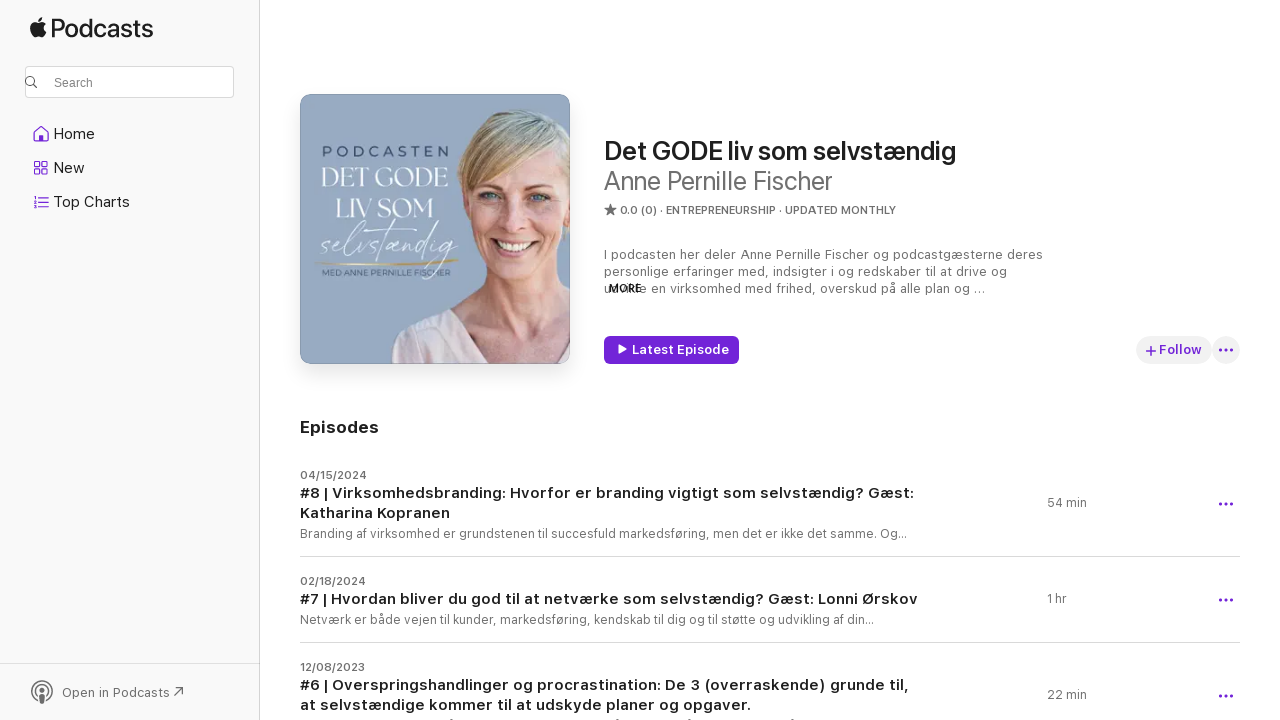

--- FILE ---
content_type: text/html
request_url: https://podcasts.apple.com/us/podcast/det-gode-liv-som-selvst%C3%A6ndig/id1691474730
body_size: 26519
content:
<!DOCTYPE html>
<html dir="ltr" lang="en-US">
    <head>
        <meta charset="utf-8" />
        <meta http-equiv="X-UA-Compatible" content="IE=edge" />
        <meta name="viewport" content="width=device-width,initial-scale=1" />
        <meta name="applicable-device" content="pc,mobile" />
        <meta name="referrer" content="strict-origin" />

        <link
            rel="apple-touch-icon"
            sizes="180x180"
            href="/assets/favicon/favicon-180.png"
        />
        <link
            rel="icon"
            type="image/png"
            sizes="32x32"
            href="/assets/favicon/favicon-32.png"
        />
        <link
            rel="icon"
            type="image/png"
            sizes="16x16"
            href="/assets/favicon/favicon-16.png"
        />
        <link
            rel="mask-icon"
            href="/assets/favicon/favicon.svg"
            color="#7e50df"
        />
        <link rel="manifest" href="/manifest.json" />

        <title>Det GODE liv som selvstændig - Podcast - Apple Podcasts</title><!-- HEAD_svelte-1frznod_START --><link rel="preconnect" href="//www.apple.com/wss/fonts" crossorigin="anonymous"><link rel="stylesheet" as="style" href="//www.apple.com/wss/fonts?families=SF+Pro,v4%7CSF+Pro+Icons,v1&amp;display=swap" type="text/css" referrerpolicy="strict-origin-when-cross-origin"><!-- HEAD_svelte-1frznod_END --><!-- HEAD_svelte-eg3hvx_START -->    <meta name="description" content="Listen to Anne Pernille Fischer's Det GODE liv som selvstændig podcast on Apple Podcasts.">  <link rel="canonical" href="https://podcasts.apple.com/us/podcast/det-gode-liv-som-selvst%C3%A6ndig/id1691474730">   <link rel="alternate" type="application/json+oembed" href="https://podcasts.apple.com/api/oembed?url=https%3A%2F%2Fpodcasts.apple.com%2Fus%2Fpodcast%2Fdet-gode-liv-som-selvst%25C3%25A6ndig%2Fid1691474730" title="Det GODE liv som selvstændig - Podcast - Apple Podcasts">  <meta name="al:ios:app_store_id" content="525463029"> <meta name="al:ios:app_name" content="Apple Podcasts"> <meta name="apple:content_id" content="1691474730"> <meta name="apple:title" content="Det GODE liv som selvstændig"> <meta name="apple:description" content="Listen to Anne Pernille Fischer's Det GODE liv som selvstændig podcast on Apple Podcasts.">   <meta property="og:title" content="Det GODE liv som selvstændig"> <meta property="og:description" content="Entrepreneurship Podcast · Updated Monthly · I podcasten her deler Anne Pernille Fischer og podcastgæsterne deres personlige erfaringer med, indsigter i og redskaber til at drive og udvikle en virksomhed med frihed, overskud på alle plan og arbe…"> <meta property="og:site_name" content="Apple Podcasts"> <meta property="og:url" content="https://podcasts.apple.com/us/podcast/det-gode-liv-som-selvst%C3%A6ndig/id1691474730"> <meta property="og:image" content="https://is1-ssl.mzstatic.com/image/thumb/Podcasts116/v4/5f/ca/65/5fca65bc-a872-64f2-2687-e728769efe8c/mza_6064034419766698468.jpg/1200x1200bf-60.jpg"> <meta property="og:image:secure_url" content="https://is1-ssl.mzstatic.com/image/thumb/Podcasts116/v4/5f/ca/65/5fca65bc-a872-64f2-2687-e728769efe8c/mza_6064034419766698468.jpg/1200x1200bf-60.jpg"> <meta property="og:image:alt" content="Det GODE liv som selvstændig"> <meta property="og:image:width" content="1200"> <meta property="og:image:height" content="1200"> <meta property="og:image:type" content="image/jpg"> <meta property="og:type" content="website"> <meta property="og:locale" content="en_US">     <meta name="twitter:title" content="Det GODE liv som selvstændig"> <meta name="twitter:description" content="Entrepreneurship Podcast · Updated Monthly · I podcasten her deler Anne Pernille Fischer og podcastgæsterne deres personlige erfaringer med, indsigter i og redskaber til at drive og udvikle en virksomhed med frihed, overskud på alle plan og arbe…"> <meta name="twitter:site" content="@ApplePodcasts"> <meta name="twitter:image" content="https://is1-ssl.mzstatic.com/image/thumb/Podcasts116/v4/5f/ca/65/5fca65bc-a872-64f2-2687-e728769efe8c/mza_6064034419766698468.jpg/1200x1200bf-60.jpg"> <meta name="twitter:image:alt" content="Det GODE liv som selvstændig"> <meta name="twitter:card" content="summary">      <!-- HTML_TAG_START -->
                <script id=schema:show type="application/ld+json">
                    {"@context":"http://schema.org","@type":"CreativeWorkSeries","name":"Det GODE liv som selvstændig","description":"I podcasten her deler Anne Pernille Fischer og podcastgæsterne deres personlige erfaringer med, indsigter i og redskaber til at drive og udvikle en virksomhed med frihed, overskud på alle plan og arbejdsglæde. Alt sammen med det ene formål at gøre det sjovere og lettere for dig at drive egen virksomhed. \n\nDu kan glæde dig til at høre mere om emner som forretningsudvikling, planlægning, struktur, markedsføring, synlighed på sociale medier, overspringshandlinger, mindset som selvstændig og alle de personlige ting, der også fylder, når man driver egen virksomhed. \n\nSe mere på www.annepernille.dk.","genre":["Entrepreneurship","Podcasts","Business"],"url":"https://podcasts.apple.com/us/podcast/det-gode-liv-som-selvst%C3%A6ndig/id1691474730","offers":[{"@type":"Offer","category":"free","price":0}],"dateModified":"2024-04-15T05:47:00Z","thumbnailUrl":"https://is1-ssl.mzstatic.com/image/thumb/Podcasts116/v4/5f/ca/65/5fca65bc-a872-64f2-2687-e728769efe8c/mza_6064034419766698468.jpg/1200x1200bf.webp","aggregateRating":{"@type":"AggregateRating","ratingValue":0,"reviewCount":0,"itemReviewed":{"@type":"CreativeWorkSeries","name":"Det GODE liv som selvstændig","description":"I podcasten her deler Anne Pernille Fischer og podcastgæsterne deres personlige erfaringer med, indsigter i og redskaber til at drive og udvikle en virksomhed med frihed, overskud på alle plan og arbejdsglæde. Alt sammen med det ene formål at gøre det sjovere og lettere for dig at drive egen virksomhed. \n\nDu kan glæde dig til at høre mere om emner som forretningsudvikling, planlægning, struktur, markedsføring, synlighed på sociale medier, overspringshandlinger, mindset som selvstændig og alle de personlige ting, der også fylder, når man driver egen virksomhed. \n\nSe mere på www.annepernille.dk.","genre":["Entrepreneurship","Podcasts","Business"],"url":"https://podcasts.apple.com/us/podcast/det-gode-liv-som-selvst%C3%A6ndig/id1691474730","offers":[{"@type":"Offer","category":"free","price":0}],"dateModified":"2024-04-15T05:47:00Z","thumbnailUrl":"https://is1-ssl.mzstatic.com/image/thumb/Podcasts116/v4/5f/ca/65/5fca65bc-a872-64f2-2687-e728769efe8c/mza_6064034419766698468.jpg/1200x1200bf.webp"}},"workExample":[{"@type":"AudioObject","datePublished":"2024-04-15","description":"Branding af virksomhed er grundstenen til succesfuld markedsføring, men det er ikke det samme. Og branding handler om meget mere end bare markedsføring. \n\nDet er grunden til, at du i denne episode bliver taget igennem blandt andet de 4 elementer af branding, så din markedsføring kan blive taget til næste niveau.\n\nEpisodens gæst er Katharina Kopranen, som er brandingspecialist og har arbejdet med branding siden 2012. Her klæder hun os alle sammen bedre på til at forstå branding, og hvad det egentlig går ud på.\n\nI episoden kan du høre om:\n\n\n Hvordan Katharina har opbygget en forretning, der (næsten) ikke kræver markedsføring for at få kalenderen fyldt med skønne de kunder og opgaver.\n Hvad forskellen er på branding og markedsføring - og hvorfor begge dele er vigtige at have styr på som selvstændig?\n De 4 elementer til effektfuld branding.\n De 3 største benspænd i forhold til branding, når man driver sin egen virksomhed.\n  Den typiske misforståelse om, at branding kun er en disciplin for store virksomheder, der har en markedsføringsafdeling og et meget større markedsføringsbudget.\n  Katharinas bedste tip til dit første (eller næste) skridt til at få fundamentet med branding på plads, så markedsføringen bliver nemmere og hjælper dig med at tiltrække flere af yndlingskunderne eller -opgaverne til din virksomhed.\n  … og mange andre spændende ting.\n\nHer er linkene til andre ressourcer fra episoden:\n\n\n\n\n\n\n  Få fri adgang til Katharinas gave her: Guiden til synlighed på sociale medier - og hvordan du undgår de 5 ærgerlige fejl online.\n  Katharinas onlinekursus Byg Dit Unikke Brand til selvstændige.\n  Mentorholdet ForretningsFlow & Fokus med Anne Pernille\n  Personlige sparringsforløb for selvstændige, som Katharina har været på hos Anne Pernille.","duration":"PT54M13S","genre":["Entrepreneurship"],"name":"#8 | Virksomhedsbranding: Hvorfor er branding vigtigt som selvstændig? Gæst: Katharina Kopranen","offers":[{"@type":"Offer","category":"free","price":0}],"requiresSubscription":"no","uploadDate":"2024-04-15","url":"https://podcasts.apple.com/us/podcast/8-virksomhedsbranding-hvorfor-er-branding-vigtigt-som/id1691474730?i=1000652455510","thumbnailUrl":"https://is1-ssl.mzstatic.com/image/thumb/Podcasts116/v4/5f/ca/65/5fca65bc-a872-64f2-2687-e728769efe8c/mza_6064034419766698468.jpg/1200x1200bf.webp"},{"@type":"AudioObject","datePublished":"2024-02-18","description":"Netværk er både vejen til kunder, markedsføring, kendskab til dig og til støtte og udvikling af din virksomhed. Men hvordan bliver man god til at netværke som selvstændig, og hvad gør du for at få det bedste ud af de netværk, du er med i? \n\nDet har jeg boligstylist og designer Lonni Ørskov med i min podcaststue for at tale om. For i de første år som selvstændige har hun fået de fleste af sine kunder ved at netværke. \n\nMen der er forskel på at netværke og at være med i netværksgrupper. Og der er mange forskellige årsager til at opsøge netværksgrupper som selvstændig, men ikke alle netværk kan indfri det hele.\n\nDerfor kommer du både til at høre om:\n\n\n Lonnis måde at netværke sig til kunder (og hvordan du kan blive inspireret af hendes måde at gøre til det på).\n\n\n hvordan vi får mest muligt ud af de netværksgrupper, vi har været med i.\n\n\n  hvordan du undgår to typiske netværksfejltrin, når du er med i netværksgrupper.\n\n\n  hvorfor det (for nogle af os) kan være så svært at træde ud af et netværk, når man har været med i det i længere tid - og hvad, du skal gøre op med dig selv, når du er med i netværk for, at din arbejdstid er brugt godt på netop det.\n\n\n  hvordan man forbereder sig til møderne med netværksgruppen, så man ikke bare møder op, lytter, taler og går hjem igen.\n\n\n  hvordan man bliver 'en god netværker' mellem netværkets møder.\n\n\n  at sikre den delikate balance mellem på den ene side at give og hjælpe dem i dit netværk og på den anden side sikre, hvad du selv får ud af den tid, du bruger på netværket. (Medmindre du har al tid i hele verden og er ligeglad med økonomi og kundetilgang, så er det her en udfordring for langt de fleste). \n\nDu får også et par håndfulde eksempler på gode spørgsmål, du kan stille for at starte en samtale i et netværk (eller enhver anden lejlighed). Det vil du især elske, hvis du har lidt svært ved at starte en samtale med en, du ikke kender.\n\nVores ønske er, at det kan hjælpe dig med få det bedste ud af at være med i det netværk, du er en del af, så din tid og økonomi brugt på netværket er godt givet ud. \n\nRigtig god lyttelyst.\n\nHer er linkene til det, vi taler om i podcasten:\n\nLonni Ørskov er indretningsarkitekt og designer og indretter boliger til salg, sommerhus og erhverv. Du finder hendes hjemmeside her.\n\nFå adgang til Lonnis miniguide: “Din Guide til et bedre boligsalg”.\n\nNysgerrig på, hvad hun har lavet for andre? Tag et kig på LinkedIn, Instagram og facebook.\n\n\n\nAlt om Anne Pernilles forløb, grupper og workshops kan du finde her.","duration":"PT1H6S","genre":["Entrepreneurship"],"name":"#7 | Hvordan bliver du god til at netværke som selvstændig? Gæst: Lonni Ørskov","offers":[{"@type":"Offer","category":"free","price":0}],"requiresSubscription":"no","uploadDate":"2024-02-18","url":"https://podcasts.apple.com/us/podcast/7-hvordan-bliver-du-god-til-at-netv%C3%A6rke-som-selvst%C3%A6ndig/id1691474730?i=1000645748179","thumbnailUrl":"https://is1-ssl.mzstatic.com/image/thumb/Podcasts116/v4/5f/ca/65/5fca65bc-a872-64f2-2687-e728769efe8c/mza_6064034419766698468.jpg/1200x1200bf.webp"},{"@type":"AudioObject","datePublished":"2023-12-08","description":"Hvor mange uger eller måneder har man ikke spildt på at tænke på en opgave og så udskyde den - i stedet for bare at få det gjort? \n\nJeg kunne nok have vundet en guldmedalje i at udskyde eller udsætte ting (også kendt som ‘procrastination’). Det er så irriterende og frustrerende, når man gør det. Det kan vi nok godt blive enige om. \n\nOg det er drænende, når man bliver ved med at skulle beskæftige sig med en opgave mentalt, uden at få det ført ud i livet, og i stedet laver alle mulige overspringshandlinger.\n\nProcrastination kan handle om alt fra at udskyde at sende fakturaer, udvikle et nyt produkt eller at ændre på din arbejdsrutine, så du arbejder mindre og nyder livet mere. Og det kan være alt fra de helt små opgaver, som at svare på en mail, til de store tidskrævende opgaver som at optimere og redigere din hjemmeside.\n\nJeg blev træt af min udsætteradfærd og overspringshandlingerne i mine første år som selvstændig og gik på nysgerrig jagt efter at forstå, HVORFOR vi udskyder noget, der er vigtigt for os og som vi egentlig havde sat os for at gøre. \n\nDet er blevet til denne episode om min erfaring med, hvad der ligger til grund for procrastination. (Og nej, det er nok ikke det, du tror, det er). \n\nMen lad mig samtidigt også understrege, at det er normalt at udskyde noget. \n\nSpørgsmålet er bare hvilken effekt det har på dig, på din virksomhed, dine drømme og mål, at du udskyder? Når det går ud over din livsbalance, økonomi eller dine drømme, så mener jeg, det er givtigt at kigge det efter i sømmene og finde ud af, hvad der egentlig ligger under den udsætter-adfærd - og hvad du gør ved det.\n\nJeg har igennem årene fundet ud af, at der især er 3 elementer, som ligger til grund for, at selvstændige udskyder planerne og opgaverne. \n\nDem dykker jeg ned i sammen med dig i episoden her.\n- - - - - -\n\nVil du have en wingwoman at sparre med omkring udfordringerne og dine mål som selvstændig - uanset om det handler om at holde snuden i sporet, udvikle din virksomhed, sparring omkring salg, synlighed og markedsføring eller generel struktur og planlægning, så du når mere af det, du sætter dig for? Se hvordan du som selvstændig kan få hjælp til at lykkes med dine næste mål her:⁠www.annepernille.dk⁠\n\nHar du lyst til at følges ad og få mere inspiration til det gode liv som selvstændig? Så smut med over på instagram: ⁠www.instagram.com/annepernillefischer","duration":"PT22M21S","genre":["Entrepreneurship"],"name":"#6 | Overspringshandlinger og procrastination: De 3 (overraskende) grunde til, at selvstændige kommer til at udskyde planer og opgaver.","offers":[{"@type":"Offer","category":"free","price":0}],"requiresSubscription":"no","uploadDate":"2023-12-08","url":"https://podcasts.apple.com/us/podcast/6-overspringshandlinger-og-procrastination-de-3/id1691474730?i=1000637933378","thumbnailUrl":"https://is1-ssl.mzstatic.com/image/thumb/Podcasts116/v4/5f/ca/65/5fca65bc-a872-64f2-2687-e728769efe8c/mza_6064034419766698468.jpg/1200x1200bf.webp"},{"@type":"AudioObject","datePublished":"2023-08-31","description":"Findes der overhovedet en 'rigtig' måde at drive virksomhed eller være selvstændig på? Mit bedste bud er: nej. Men alligevel er der mange selvstændige, der kæmper med, at de føler, de burde gøre tingene anderledes. Derfor har jeg inviteret Matilde Gunge med i podcasten.\n\nFor jeg gerne vil prikke til overbevisningen om, at der er en 'rigtig' måde at være selvstændig på. Og Matilde og jeg er i episoden her på en mission om at inspirere dig til at tænke bredere og mere kreativt omkring, hvordan du 'må' stykke din virksomheds sammen.\n\nJeg har selv været selvstændig siden 2013, og Matilde har drevet sin egen virksomhed siden 2016. Hun har formået at skabe både en levedygtig virksomhed og et overskueligt arbejdsliv med en meget inspirerende model, hvor hun får flere af sine kompetencer i spil og mere ro på økonomien. I episoden her deler hun sin 'model' og de beslutninger, hun har taget undervejs for at kommer hertil.\n\nDu kommer til at høre om:\n\n\n hvilke ben (eller indtægtskilder) Matilde har i sin virksomhed, og hvorfor hun valgte den konstellation.\n den ene ting, hun især har gjort for at gå fra hobbyvirksomhed til en virksomhed, hun kunne leve af.\n at være introvert og selvstændig og turde være synlig med sin virksomhed.\n  det vigtigste værktøj i Matildes salgs- og markedsføringskasse, som hjælper hende med at have en GOD virksomhed.\n  hvilke rammer hun har sat i sit arbejdsliv for, at det føles godt at drive virksomhed alene.\n  hvad hun (og jeg) gør for så vidt muligt at holde stressen fra livet i det daglige.\n\nVi taler også om salg som et håndværk, man skal mestre som selvstændig, om selvcensur og om oprøret med den gammeldags måde at se arbejdslivet på. \n\n* * * * * \n\nLinks vi taler om i episoden:\n\nMatildes hjemmeside: www.matildegunge.dk. Den gode freebie, hun nævnte i episoden: 'Sådan stopper du overspisning og får madro - 3 tips der faktisk virker', kan du få adgang til her. Du kan også følge Matildepå Instagram her: vanecoach_matildegunge og på Facebook her.  Vil du med i hendes gratis facebookgruppe - kun for kvinder, der hjælper med at slippe madskam og stoppe overspisning? Så finder du den lige her.\n\n* * * * *\n\nEr du nysgerrig på det sparringsforløb for selvstændige, som Matilde har investeret i for at få hjælp til at skabe overblik og planlægge, så hun ikke føler sig overvældet og får stress over at drive virksomhed helt alene? Så tag et kig her","duration":"PT1H7M10S","genre":["Entrepreneurship"],"name":"#5 | Matildes model: Om at niche ned, have flere indtægtskilder og undgå stress som selvstændig","offers":[{"@type":"Offer","category":"free","price":0}],"requiresSubscription":"no","uploadDate":"2023-08-31","url":"https://podcasts.apple.com/us/podcast/5-matildes-model-om-at-niche-ned-have-flere-indt%C3%A6gtskilder/id1691474730?i=1000626319195","thumbnailUrl":"https://is1-ssl.mzstatic.com/image/thumb/Podcasts126/v4/1b/8a/28/1b8a28d9-46a6-af3f-77d3-549c47dbfd93/mza_3491115171559032046.jpg/1200x1200bf.webp"},{"@type":"AudioObject","datePublished":"2023-06-28","description":"Hvordan kan selvstændige gå på ferie med god samvittighed, slippe arbejdet og virksomhedsdriften for en periode og måske endda sikre en vis omsætning, mens de er væk fra klinikken, butikken eller kontoret? Det har vi alle behov for. For det er den ultimative frihed, at vi netop ikke behøver tænke på arbejde og virksomheden året rundt. \n\nJeg har samlet 9 gode bud på, hvordan du kan forberede dig selv til en god ferie med fokus på både at skabe rum til at holde helt fri, sælge mens du ikke er på arbejde og give dine kunder den bedste oplevelse, selvom du har pakket computeren og mailen væk for at holde ferie.\n\n_ _ _ _ _ _\n\nVil du have mere inspiration til at skabe succes som selvstændig, så kan du lige nu få fri adgang til mine 10 genveje i guiden: \n\n\"Sådan får du succes med dine drømme som selvstændig - uden at brænde ud\" lige her: www.annepernille.dk/bedste-tips-til-selvstaendige\n\n_ _ _ _ _ _\n\n\n\nI episoden nævner jeg følgende links:\n\n\n\nTil nyhedsbreve:\n\nMailchimp: https://mailchimp.com/\n\nMailerLite: https://www.mailerlite.com/\n\n\n\nBookingsystemer:\n\nCalendly: https://calendly.com/\n\nTerapeutbooking: https://terapeutbooking.dk/\n\n\n\nSocial Media Management værktøjer:\n\nLater: https://later.com/\n\nPlanoly: https://www.planoly.com/\n\nHootsuite: https://www.hootsuite.com/","duration":"PT25M18S","genre":["Entrepreneurship"],"name":"#4 | 9 ferietips til selvstændige, der både vil sælge, servicere kunderne og selv have rigtig ferie","offers":[{"@type":"Offer","category":"free","price":0}],"requiresSubscription":"no","uploadDate":"2023-06-28","url":"https://podcasts.apple.com/us/podcast/4-9-ferietips-til-selvst%C3%A6ndige-der-b%C3%A5de-vil-s%C3%A6lge-servicere/id1691474730?i=1000618670560","thumbnailUrl":"https://is1-ssl.mzstatic.com/image/thumb/Podcasts116/v4/5f/ca/65/5fca65bc-a872-64f2-2687-e728769efe8c/mza_6064034419766698468.jpg/1200x1200bf.webp"},{"@type":"AudioObject","datePublished":"2023-06-07","description":"Hvis du er selvstændige freelancer - eller drømmer om at blive det - er der ofte 3 store spørgsmål, der melder sig på et eller andet tidspunkt:\n\n\n Hvordan får man flere eller nye kunder?\n Hvordan holder man på kunderne og skaber langvarige, dybe samarbejder?\n Hvordan markedsfører man sig som freelancer?\n\nDet er de spørgsmål, vi folder ud i episoden her, hvor jeg har den dygtige freelancer, Camilla Grøn, med som gæst. Camilla er også kendt som (freelance) salgstekstforfatter & certificeret coach for freelancere og står bag konceptet: Badass Freelancer.\n\nDen her episode er både relevant for dig, som allerede ER selvstændig freelancer, men også for dig, der overvejer at tage springet til at springe ud som freelancer og hjælpe andre virksomheder med at løfte de opgaver, du brænder for at arbejde med.\n\nI episoden kan du glæde dig til at høre om:\n\n\n hvornår man er (og ikke er) en selvstændig freelancer.\n de 4 bedste tips til, hvordan du som freelancer får nye kunder. \n hvordan en lærer i Australien hjalp Camilla med at omvende sin tvivl på sig selv til at tro på, at hun også havde det, der skulle til for at blive selvstændige freelancer.\n hvordan Camilla fandt sin niche som freelancer - og om du skal starte med en skarp niche?\n det enkle (men ofte oversete) trick til at holde på kunderne og skabe lange samarbejder. \n de markedsføringsaktiviteter du slipper for og de enkle markedsføringsmetoder, du skal fokusere på som freelancer.\n\nDu kan finde alle de omtalte links til Camilla Grøn fra episoden her:\n\n\n LinkedIn: ⁠www.linkedin.com/in/camillagroen/⁠\n Hjemmesiden: ⁠www.camillagroen.dk⁠\n Instagram: ⁠https://www.instagram.com/camilla_groen/\n  Camillas minikursus til på 10 dage: Sådan bliver du (online) freelancer. Få adgang til kurset her: ⁠www.onlinefreelancer.dk⁠. Det koster dig ikke andet end en emailadresse.\n\nOg er du nysgerrig på mig og mit arbejde som business mentor og mindsetcoach for selvstændige, så finder du meget mere her: www.annepernille.dk\n\nEller lad os følges ad på instagram, hvor alt det inspirerende og sjove sker: www.instagram.com/annepernillefischer - eller på LinkedIn her, hvis du foretrækker den platform. Skriv gerne hvilken episode, du har lyttet til, når du connecter.","duration":"PT56M44S","genre":["Entrepreneurship"],"name":"#3 | Livet som selvstændig freelancer: Sådan får du nye kunder og markedsfører dig med Camilla Grøn","offers":[{"@type":"Offer","category":"free","price":0}],"requiresSubscription":"no","uploadDate":"2023-06-07","url":"https://podcasts.apple.com/us/podcast/3-livet-som-selvst%C3%A6ndig-freelancer-s%C3%A5dan-f%C3%A5r-du-nye/id1691474730?i=1000616065479","thumbnailUrl":"https://is1-ssl.mzstatic.com/image/thumb/Podcasts126/v4/f4/82/93/f4829323-6830-6858-2664-db534edae2c5/mza_11307917551794908503.jpg/1200x1200bf.webp"},{"@type":"AudioObject","datePublished":"2023-06-07","description":"Vi får pumpet ørerne fulde med, at vi skal have en nyhedsbrevsliste, som vi kan sælge til. Og nøglen til at vækste nyhedsbrevslisten er en freebie. Men hvad gør man, når freebien ikke får markant flere tilmeldinger til listen? Og hvad kan du gøre for at få den til at virke bedre, så din nyhedsbrevsliste vokser med købeklare idealkunder?\n\nDet kommer jeg ind på i episoden her. Du hører om de 3 typiske fejltrin, mange af vi selvstændige begår, når vi designer og leverer en freebie. Og du får selvfølgelig mine bedste bud på, hvad du selv kan gøre her og nu for at få din freebie til at virke, som den skal.\n\nI episoden kommer jeg ind på:\n\n\n hvad en freebie er og de to overordnede typer af freebies, jeg skelner i mellem.\n 3 af de mest gængse freebie-fejl, som resulterer i, at emaillisten ikke vokser, eller at man ikke får flere kunder ud af dem, der tilmelder sig.\n de vigtigste takeaways, jeg anbefaler, at du tager med dig fra episoden.\n\nDet er gjort enkelt og let for dig, så god fornøjelse med at hente inspiration til din freebie. Det kan være gavnligt at have noget at skrive på og med, mens du lytter.\n\nHar du brug for mere inspiration eller hjælp? Så kan du læse mere om, hvordan jeg arbejder med selvstændige, og hvad jeg kan hjælpe dig og din virksomhed med her: www.annepernille.dk\n\nHar du lyst til at følges ad? Så hop med over på instagram: www.instagram.com/annepernillefischer eller på Linkedin her: www.linkedin.com/in/annepernillefischer/.","duration":"PT26M23S","genre":["Entrepreneurship"],"name":"#2 | Fiks de 3 typiske freebie-fejltrin: Sådan får du din freebie til at virke","offers":[{"@type":"Offer","category":"free","price":0}],"requiresSubscription":"no","uploadDate":"2023-06-07","url":"https://podcasts.apple.com/us/podcast/2-fiks-de-3-typiske-freebie-fejltrin-s%C3%A5dan-f%C3%A5r-du/id1691474730?i=1000616064592","thumbnailUrl":"https://is1-ssl.mzstatic.com/image/thumb/Podcasts126/v4/64/20/ef/6420efd0-4f1b-d970-d643-432383a6b67e/mza_7543445243010126929.jpg/1200x1200bf.webp"},{"@type":"AudioObject","datePublished":"2023-06-07","description":"Det er så nemt at blive distraheret i hverdagen, når man driver egen virksomhed. For der er så mange ting, man også kunne gøre, og vi får så let nye ideer. Glitrende, spændende ideer som vi næsten ikke kan vente med at kaste sig over.\n\nDen direkte vej til succeser og en to do-liste, der er fuldt afkrydset, er evnen til at holde fokus på det, man er i gang med. Men mange selvstændige oplever, at de bliver forstyrret af ideer og andre opgaver, end dem der står på planen. Derfor dykker jeg i denne episode ned i, hvad du kan gøre for at undgå at forstyrre dig selv i at følge planen. For det er det, der sker, når man har shiny object syndromet.\n\n\n\nI episoden her kommer du til at høre om:\n\n\n om hvad shiny object syndromet er. Ganske kort.\n\n\n 5 indikatorer der peger på shiny object syndrome.\n\n\n 5 typiske grunde til at man oplever shiny object syndromet og derfor kommer til at hoppe fra idé til idé og efterlade et langt spor af halvfærdige projekter bag sig.\n\n\n forskellen på, om du er en opstarter- eller en afsluttertype - og hvad det betyder for din måde at arbejde på som selvstændig.\n\n\n de 4 metoder, jeg personligt bruger til at holde mig på sporet og få færdiggjort de projekter og opgaver, jeg har sat i gang.\n\n\n\nHer kan du læse mere om, hvordan jeg arbejder med selvstændige, og hvad jeg kan hjælpe dig og din virksomhed med: www.annepernille.dk\n\nHar du lyst til at følges ad? Så hop med over på instagram: www.instagram.com/annepernillefischer","duration":"PT27M59S","genre":["Entrepreneurship"],"name":"#1 | Shiny Object Syndrome (S.O.S): En livline til selvstændige for at holde bedre fokus","offers":[{"@type":"Offer","category":"free","price":0}],"requiresSubscription":"no","uploadDate":"2023-06-07","url":"https://podcasts.apple.com/us/podcast/1-shiny-object-syndrome-s-o-s-en-livline-til-selvst%C3%A6ndige/id1691474730?i=1000616009636","thumbnailUrl":"https://is1-ssl.mzstatic.com/image/thumb/Podcasts126/v4/7a/5f/00/7a5f006e-e7ef-4f1e-975b-3487288cd8fe/mza_7171340316442409864.jpg/1200x1200bf.webp"},{"@type":"AudioObject","datePublished":"2023-06-07","description":"Før vi kaster os ud i alle de spændende emner omkring det at være selvstændig med alt, hvad det indebærer, vil jeg byde dig velkommen og kort fortælle, hvad du kan forvente af podcasten her. For at skabe det gode liv som selvstændig handler især om 3 ting, som jeg deler med dig i denne introduktion til podcasten. \n\n\n\nHusk også at klikke på FØLG eller subscribe på podcasten, så du ikke går glip af de nye epsioder, når de går i luften.\n\n\n\nAlt det andet gode, jeg har til dig, finder du på www.annepernille.dk.","duration":"PT16M58S","genre":["Entrepreneurship"],"name":"#0 | Velkommen til podcasten \"Det gode liv som selvstændig\"","offers":[{"@type":"Offer","category":"free","price":0}],"requiresSubscription":"no","uploadDate":"2023-06-07","url":"https://podcasts.apple.com/us/podcast/0-velkommen-til-podcasten-det-gode-liv-som-selvst%C3%A6ndig/id1691474730?i=1000615969234","thumbnailUrl":"https://is1-ssl.mzstatic.com/image/thumb/Podcasts126/v4/fc/03/40/fc0340d9-0afa-5edb-ca6c-225a052dac1e/mza_15727631712604699419.jpg/1200x1200bf.webp"}]}
                </script>
                <!-- HTML_TAG_END -->    <!-- HEAD_svelte-eg3hvx_END --><!-- HEAD_svelte-1p7jl_START --><!-- HEAD_svelte-1p7jl_END -->
      <script type="module" crossorigin src="/assets/index~2c50f96d46.js"></script>
      <link rel="stylesheet" href="/assets/index~965ccb6a44.css">
    </head>
    <body>
        <svg style="display: none" xmlns="http://www.w3.org/2000/svg">
            <symbol id="play-circle-fill" viewBox="0 0 60 60">
                <path
                    class="icon-circle-fill__circle"
                    fill="var(--iconCircleFillBG, transparent)"
                    d="M30 60c16.411 0 30-13.617 30-30C60 13.588 46.382 0 29.971 0 13.588 0 .001 13.588.001 30c0 16.383 13.617 30 30 30Z"
                />
                <path
                    fill="var(--iconFillArrow, var(--keyColor, black))"
                    d="M24.411 41.853c-1.41.853-3.028.177-3.028-1.294V19.47c0-1.44 1.735-2.058 3.028-1.294l17.265 10.235a1.89 1.89 0 0 1 0 3.265L24.411 41.853Z"
                />
            </symbol>
        </svg>
        <script defer src="/assets/focus-visible/focus-visible.min.js"></script>
        

        <script
            async
            src="/includes/js-cdn/musickit/v3/amp/musickit.js"
        ></script>
        <script
            type="module"
            async
            src="/includes/js-cdn/musickit/v3/components/musickit-components/musickit-components.esm.js"
        ></script>
        <script
            nomodule
            async
            src="/includes/js-cdn/musickit/v3/components/musickit-components/musickit-components.js"
        ></script>
        <div id="body-container">
              <div class="app-container svelte-ybg737" data-testid="app-container"> <div class="header svelte-1jb51s" data-testid="header"><nav data-testid="navigation" class="navigation svelte-13li0vp"><div class="navigation__header svelte-13li0vp"><div data-testid="logo" class="logo svelte-1gk6pig"> <a aria-label="Apple Podcasts" role="img" href="https://podcasts.apple.com/us/new" class="svelte-1gk6pig"><svg height="12" viewBox="0 0 67 12" width="67" class="podcasts-logo" aria-hidden="true"><path d="M45.646 3.547c1.748 0 2.903.96 2.903 2.409v5.048h-1.44V9.793h-.036c-.424.819-1.35 1.337-2.31 1.337-1.435 0-2.437-.896-2.437-2.22 0-1.288.982-2.065 2.722-2.17l2.005-.112v-.56c0-.82-.536-1.282-1.448-1.282-.836 0-1.42.4-1.539 1.037H42.66c.042-1.33 1.274-2.276 2.986-2.276zm-22.971 0c2.123 0 3.474 1.456 3.474 3.774 0 2.325-1.344 3.774-3.474 3.774s-3.474-1.45-3.474-3.774c0-2.318 1.358-3.774 3.474-3.774zm15.689 0c1.88 0 3.05 1.19 3.174 2.626h-1.434c-.132-.778-.737-1.359-1.726-1.359-1.156 0-1.922.974-1.922 2.507 0 1.568.773 2.514 1.936 2.514.933 0 1.545-.47 1.712-1.324h1.448c-.167 1.548-1.399 2.584-3.174 2.584-2.089 0-3.453-1.435-3.453-3.774 0-2.29 1.364-3.774 3.439-3.774zm14.263.007c1.622 0 2.785.903 2.82 2.206h-1.414c-.062-.652-.612-1.05-1.448-1.05-.814 0-1.357.377-1.357.952 0 .44.362.735 1.12.924l1.233.287c1.476.357 2.033.903 2.033 1.981 0 1.33-1.254 2.241-3.043 2.241-1.726 0-2.889-.89-3-2.234h1.49c.104.708.668 1.086 1.58 1.086.898 0 1.462-.371 1.462-.96 0-.455-.279-.7-1.044-.896L51.75 7.77c-1.323-.322-1.991-1.001-1.991-2.024 0-1.302 1.163-2.191 2.868-2.191zm11.396 0c1.622 0 2.784.903 2.82 2.206h-1.414c-.063-.652-.613-1.05-1.448-1.05-.815 0-1.358.377-1.358.952 0 .44.362.735 1.121.924l1.232.287C66.452 7.23 67 7.776 67 8.854c0 1.33-1.244 2.241-3.033 2.241-1.726 0-2.889-.89-3-2.234h1.49c.104.708.668 1.086 1.58 1.086.898 0 1.461-.371 1.461-.96 0-.455-.278-.7-1.044-.896l-1.308-.322c-1.323-.322-1.992-1.001-1.992-2.024 0-1.302 1.163-2.191 2.869-2.191zM6.368 2.776l.221.001c.348.028 1.352.135 1.994 1.091-.053.04-1.19.7-1.177 2.088.013 1.656 1.445 2.209 1.458 2.222-.013.041-.227.782-.749 1.55-.455.673-.924 1.333-1.673 1.346-.723.014-.964-.43-1.793-.43-.83 0-1.098.417-1.78.444-.723.027-1.272-.715-1.727-1.388C.205 8.34-.504 5.862.46 4.191c.468-.835 1.325-1.36 2.248-1.373.71-.013 1.365.471 1.793.471.429 0 1.191-.565 2.088-.512zM33.884.9v10.104h-1.462V9.751h-.028c-.432.84-1.267 1.33-2.332 1.33-1.83 0-3.077-1.484-3.077-3.76s1.246-3.76 3.063-3.76c1.051 0 1.88.49 2.297 1.302h.028V.9zm24.849.995v1.743h1.392v1.197h-1.392v4.061c0 .63.279.925.891.925.153 0 .397-.021.494-.035v1.19c-.167.042-.5.07-.835.07-1.483 0-2.06-.56-2.06-1.989V4.835h-1.066V3.638h1.065V1.895zM15.665.9c1.949 0 3.306 1.352 3.306 3.32 0 1.974-1.385 3.332-3.355 3.332h-2.158v3.452h-1.56V.9zm31.388 6.778-1.803.112c-.898.056-1.406.448-1.406 1.078 0 .645.529 1.065 1.336 1.065 1.051 0 1.873-.729 1.873-1.688zM22.675 4.793c-1.218 0-1.942.946-1.942 2.528 0 1.596.724 2.528 1.942 2.528s1.942-.932 1.942-2.528c0-1.59-.724-2.528-1.942-2.528zm7.784.056c-1.17 0-1.935.974-1.935 2.472 0 1.512.765 2.479 1.935 2.479 1.155 0 1.928-.98 1.928-2.479 0-1.484-.773-2.472-1.928-2.472zM15.254 2.224h-1.796v4.012h1.789c1.357 0 2.13-.735 2.13-2.01 0-1.274-.773-2.002-2.123-2.002zM6.596.13c.067.649-.188 1.283-.563 1.756-.39.46-1.007.824-1.624.77-.08-.621.228-1.283.577-1.688.389-.473 1.06-.81 1.61-.838z"></path></svg></a> </div> <div class="search-input-wrapper svelte-1gxcl7k" data-testid="search-input"><div data-testid="amp-search-input" aria-controls="search-suggestions" aria-expanded="false" aria-haspopup="listbox" aria-owns="search-suggestions" class="search-input-container svelte-rg26q6" tabindex="-1" role=""><div class="flex-container svelte-rg26q6"><form id="search-input-form" class="svelte-rg26q6"><svg height="16" width="16" viewBox="0 0 16 16" class="search-svg" aria-hidden="true"><path d="M11.87 10.835c.018.015.035.03.051.047l3.864 3.863a.735.735 0 1 1-1.04 1.04l-3.863-3.864a.744.744 0 0 1-.047-.051 6.667 6.667 0 1 1 1.035-1.035zM6.667 12a5.333 5.333 0 1 0 0-10.667 5.333 5.333 0 0 0 0 10.667z"></path></svg> <input value="" aria-autocomplete="list" aria-multiline="false" aria-controls="search-suggestions" placeholder="Search" spellcheck="false" autocomplete="off" autocorrect="off" autocapitalize="off" type="text" inputmode="search" class="search-input__text-field svelte-rg26q6" data-testid="search-input__text-field"></form> </div> <div data-testid="search-scope-bar"></div>   </div> </div></div> <div data-testid="navigation-content" class="navigation__content svelte-13li0vp" id="navigation" aria-hidden="false"><div class="navigation__scrollable-container svelte-13li0vp"><div data-testid="navigation-items-primary" class="navigation-items navigation-items--primary svelte-ng61m8"> <ul class="navigation-items__list svelte-ng61m8">  <li class="navigation-item navigation-item__home svelte-1a5yt87" aria-selected="false" data-testid="navigation-item"> <a href="https://podcasts.apple.com/us/home" class="navigation-item__link svelte-1a5yt87" role="button" data-testid="home" aria-pressed="false"><div class="navigation-item__content svelte-zhx7t9"> <span class="navigation-item__icon svelte-zhx7t9"> <svg xmlns="http://www.w3.org/2000/svg" width="24" height="24" viewBox="0 0 24 24" aria-hidden="true"><path d="M6.392 19.41H17.84c1.172 0 1.831-.674 1.831-1.787v-6.731c0-.689-.205-1.18-.732-1.612l-5.794-4.863c-.322-.271-.651-.403-1.025-.403-.374 0-.703.132-1.025.403L5.3 9.28c-.527.432-.732.923-.732 1.612v6.73c0 1.114.659 1.788 1.823 1.788Zm0-1.106c-.402 0-.717-.293-.717-.681v-6.731c0-.352.088-.564.337-.77l5.793-4.855c.11-.088.227-.147.315-.147s.205.059.315.147l5.793 4.856c.242.205.337.417.337.769v6.73c0 .389-.315.682-.725.682h-3.596v-4.431c0-.337-.22-.557-.557-.557H10.56c-.337 0-.564.22-.564.557v4.43H6.392Z"></path></svg> </span> <span class="navigation-item__label svelte-zhx7t9"> Home </span> </div></a>  </li>  <li class="navigation-item navigation-item__new svelte-1a5yt87" aria-selected="false" data-testid="navigation-item"> <a href="https://podcasts.apple.com/us/new" class="navigation-item__link svelte-1a5yt87" role="button" data-testid="new" aria-pressed="false"><div class="navigation-item__content svelte-zhx7t9"> <span class="navigation-item__icon svelte-zhx7t9"> <svg xmlns="http://www.w3.org/2000/svg" width="24" height="24" viewBox="0 0 24 24" aria-hidden="true"><path d="M9.739 11.138c.93 0 1.399-.47 1.399-1.436V6.428c0-.967-.47-1.428-1.4-1.428h-3.34C5.469 5 5 5.461 5 6.428v3.274c0 .967.469 1.436 1.399 1.436h3.34Zm7.346 0c.93 0 1.399-.47 1.399-1.436V6.428c0-.967-.469-1.428-1.399-1.428h-3.333c-.937 0-1.406.461-1.406 1.428v3.274c0 .967.469 1.436 1.406 1.436h3.333Zm-7.368-1.033H6.414c-.257 0-.381-.132-.381-.403V6.428c0-.263.124-.395.38-.395h3.304c.256 0 .388.132.388.395v3.274c0 .271-.132.403-.388.403Zm7.353 0h-3.303c-.264 0-.388-.132-.388-.403V6.428c0-.263.124-.395.388-.395h3.303c.257 0 .381.132.381.395v3.274c0 .271-.124.403-.38.403Zm-7.33 8.379c.93 0 1.399-.462 1.399-1.428v-3.282c0-.96-.47-1.428-1.4-1.428h-3.34c-.93 0-1.398.469-1.398 1.428v3.282c0 .966.469 1.428 1.399 1.428h3.34Zm7.346 0c.93 0 1.399-.462 1.399-1.428v-3.282c0-.96-.469-1.428-1.399-1.428h-3.333c-.937 0-1.406.469-1.406 1.428v3.282c0 .966.469 1.428 1.406 1.428h3.333ZM9.717 17.45H6.414c-.257 0-.381-.132-.381-.395v-3.274c0-.271.124-.403.38-.403h3.304c.256 0 .388.132.388.403v3.274c0 .263-.132.395-.388.395Zm7.353 0h-3.303c-.264 0-.388-.132-.388-.395v-3.274c0-.271.124-.403.388-.403h3.303c.257 0 .381.132.381.403v3.274c0 .263-.124.395-.38.395Z"></path></svg> </span> <span class="navigation-item__label svelte-zhx7t9"> New </span> </div></a>  </li>  <li class="navigation-item navigation-item__charts svelte-1a5yt87" aria-selected="false" data-testid="navigation-item"> <a href="https://podcasts.apple.com/us/charts" class="navigation-item__link svelte-1a5yt87" role="button" data-testid="charts" aria-pressed="false"><div class="navigation-item__content svelte-zhx7t9"> <span class="navigation-item__icon svelte-zhx7t9"> <svg xmlns="http://www.w3.org/2000/svg" width="24" height="24" viewBox="0 0 24 24" aria-hidden="true"><path d="M6.597 9.362c.278 0 .476-.161.476-.49V6.504c0-.307-.22-.505-.542-.505-.257 0-.418.088-.6.212l-.52.36c-.147.102-.228.197-.228.35 0 .191.147.323.315.323.095 0 .14-.015.264-.102l.337-.227h.014V8.87c0 .33.19.49.484.49Zm12.568-.886c.33 0 .593-.257.593-.586a.586.586 0 0 0-.593-.594h-9.66a.586.586 0 0 0-.594.594c0 .33.264.586.593.586h9.661ZM7.3 13.778c.198 0 .351-.139.351-.344 0-.22-.146-.359-.351-.359H6.252v-.022l.601-.483c.498-.41.696-.645.696-1.077 0-.586-.49-.981-1.282-.981-.703 0-1.208.366-1.208.835 0 .234.153.359.402.359.169 0 .279-.052.381-.22.103-.176.235-.271.44-.271.212 0 .366.139.366.344 0 .176-.088.33-.469.63l-.96.791a.493.493 0 0 0-.204.41c0 .227.16.388.402.388H7.3Zm11.865-.871a.59.59 0 1 0 0-1.18h-9.66a.59.59 0 1 0 0 1.18h9.66ZM6.282 18.34c.871 0 1.384-.388 1.384-1.003 0-.403-.278-.681-.784-.725v-.022c.367-.066.66-.315.66-.74 0-.557-.542-.864-1.268-.864-.57 0-1.193.27-1.193.754 0 .205.146.352.373.352.161 0 .234-.066.337-.176.168-.183.3-.242.483-.242.227 0 .396.11.396.33 0 .205-.176.308-.476.308h-.08c-.206 0-.338.102-.338.314 0 .198.125.315.337.315h.095c.33 0 .506.11.506.337 0 .198-.183.345-.432.345-.257 0-.44-.147-.579-.286-.088-.08-.161-.14-.3-.14-.235 0-.403.14-.403.367 0 .505.688.776 1.282.776Zm12.883-1.01c.33 0 .593-.257.593-.586a.586.586 0 0 0-.593-.594h-9.66a.586.586 0 0 0-.594.594c0 .33.264.586.593.586h9.661Z"></path></svg> </span> <span class="navigation-item__label svelte-zhx7t9"> Top Charts </span> </div></a>  </li>  <li class="navigation-item navigation-item__search svelte-1a5yt87" aria-selected="false" data-testid="navigation-item"> <a href="https://podcasts.apple.com/us/search" class="navigation-item__link svelte-1a5yt87" role="button" data-testid="search" aria-pressed="false"><div class="navigation-item__content svelte-zhx7t9"> <span class="navigation-item__icon svelte-zhx7t9"> <svg height="24" viewBox="0 0 24 24" width="24" aria-hidden="true"><path d="M17.979 18.553c.476 0 .813-.366.813-.835a.807.807 0 0 0-.235-.586l-3.45-3.457a5.61 5.61 0 0 0 1.158-3.413c0-3.098-2.535-5.633-5.633-5.633C7.542 4.63 5 7.156 5 10.262c0 3.098 2.534 5.632 5.632 5.632a5.614 5.614 0 0 0 3.274-1.055l3.472 3.472a.835.835 0 0 0 .6.242zm-7.347-3.875c-2.417 0-4.416-2-4.416-4.416 0-2.417 2-4.417 4.416-4.417 2.417 0 4.417 2 4.417 4.417s-2 4.416-4.417 4.416z" fill-opacity=".95"></path></svg> </span> <span class="navigation-item__label svelte-zhx7t9"> Search </span> </div></a>  </li></ul> </div>   </div> <div class="navigation__native-cta"><div slot="native-cta"></div></div></div> </nav> </div>  <div id="scrollable-page" class="scrollable-page svelte-ofwq8g" data-testid="main-section" aria-hidden="false"> <div class="player-bar svelte-dsbdte" data-testid="player-bar" aria-label="Media Controls" aria-hidden="false">   </div> <main data-testid="main" class="svelte-n0itnb"><div class="content-container svelte-n0itnb" data-testid="content-container">    <div class="page-container svelte-1vsyrnf">    <div class="section section--showHeaderRegular svelte-1cj8vg9 without-bottom-spacing" data-testid="section-container" aria-label="Featured" aria-hidden="false"> <div class="shelf-content" data-testid="shelf-content"> <div class="container-detail-header svelte-rknnd2" data-testid="container-detail-header"><div class="show-artwork svelte-123qhuj" slot="artwork" style="--background-color:#98aac2; --joe-color:#98aac2;"><div data-testid="artwork-component" class="artwork-component artwork-component--aspect-ratio artwork-component--orientation-square svelte-g1i36u container-style   artwork-component--fullwidth    artwork-component--has-borders" style="
            --artwork-bg-color: #98aac2;
            --aspect-ratio: 1;
            --placeholder-bg-color: #98aac2;
       ">   <picture class="svelte-g1i36u"><source sizes=" (max-width:999px) 270px,(min-width:1000px) and (max-width:1319px) 300px,(min-width:1320px) and (max-width:1679px) 300px,300px" srcset="https://is1-ssl.mzstatic.com/image/thumb/Podcasts116/v4/5f/ca/65/5fca65bc-a872-64f2-2687-e728769efe8c/mza_6064034419766698468.jpg/270x270bb.webp 270w,https://is1-ssl.mzstatic.com/image/thumb/Podcasts116/v4/5f/ca/65/5fca65bc-a872-64f2-2687-e728769efe8c/mza_6064034419766698468.jpg/300x300bb.webp 300w,https://is1-ssl.mzstatic.com/image/thumb/Podcasts116/v4/5f/ca/65/5fca65bc-a872-64f2-2687-e728769efe8c/mza_6064034419766698468.jpg/540x540bb.webp 540w,https://is1-ssl.mzstatic.com/image/thumb/Podcasts116/v4/5f/ca/65/5fca65bc-a872-64f2-2687-e728769efe8c/mza_6064034419766698468.jpg/600x600bb.webp 600w" type="image/webp"> <source sizes=" (max-width:999px) 270px,(min-width:1000px) and (max-width:1319px) 300px,(min-width:1320px) and (max-width:1679px) 300px,300px" srcset="https://is1-ssl.mzstatic.com/image/thumb/Podcasts116/v4/5f/ca/65/5fca65bc-a872-64f2-2687-e728769efe8c/mza_6064034419766698468.jpg/270x270bb-60.jpg 270w,https://is1-ssl.mzstatic.com/image/thumb/Podcasts116/v4/5f/ca/65/5fca65bc-a872-64f2-2687-e728769efe8c/mza_6064034419766698468.jpg/300x300bb-60.jpg 300w,https://is1-ssl.mzstatic.com/image/thumb/Podcasts116/v4/5f/ca/65/5fca65bc-a872-64f2-2687-e728769efe8c/mza_6064034419766698468.jpg/540x540bb-60.jpg 540w,https://is1-ssl.mzstatic.com/image/thumb/Podcasts116/v4/5f/ca/65/5fca65bc-a872-64f2-2687-e728769efe8c/mza_6064034419766698468.jpg/600x600bb-60.jpg 600w" type="image/jpeg"> <img alt="" class="artwork-component__contents artwork-component__image svelte-g1i36u" src="/assets/artwork/1x1.gif" role="presentation" decoding="async" width="300" height="300" fetchpriority="auto" style="opacity: 1;"></picture> </div> </div> <div class="headings svelte-rknnd2"> <h1 class="headings__title svelte-rknnd2" data-testid="non-editable-product-title"><span dir="auto">Det GODE liv som selvstændig</span></h1> <div class="headings__subtitles svelte-rknnd2" data-testid="product-subtitles"><span class="provider svelte-123qhuj">Anne Pernille Fischer</span></div>  <div class="headings__metadata-bottom svelte-rknnd2"><ul class="metadata svelte-123qhuj"><li aria-label="0.0 out of 5, 0 ratings" class="svelte-123qhuj"><span class="star svelte-123qhuj" aria-hidden="true"><svg class="icon" viewBox="0 0 64 64" title=""><path d="M13.559 60.051c1.102.86 2.5.565 4.166-.645l14.218-10.455L46.19 59.406c1.666 1.21 3.037 1.505 4.166.645 1.102-.833 1.344-2.204.672-4.166l-5.618-16.718 14.353-10.32c1.666-1.183 2.338-2.42 1.908-3.764-.43-1.29-1.693-1.935-3.763-1.908l-17.605.108-5.348-16.8C34.308 4.496 33.34 3.5 31.944 3.5c-1.372 0-2.34.995-2.984 2.984L23.61 23.283l-17.605-.108c-2.07-.027-3.333.618-3.763 1.908-.457 1.344.242 2.58 1.909 3.763l14.352 10.321-5.617 16.718c-.672 1.962-.43 3.333.672 4.166Z"></path></svg></span> 0.0 (0) </li><li class="svelte-123qhuj">ENTREPRENEURSHIP</li><li class="svelte-123qhuj">UPDATED MONTHLY</li></ul> </div></div> <div class="description svelte-rknnd2" data-testid="description">  <div class="truncate-wrapper svelte-1ji3yu5"><p data-testid="truncate-text" dir="auto" class="content svelte-1ji3yu5" style="--lines: 3; --line-height: var(--lineHeight, 16); --link-length: 4;"><!-- HTML_TAG_START -->I podcasten her deler Anne Pernille Fischer og podcastgæsterne deres personlige erfaringer med, indsigter i og redskaber til at drive og udvikle en virksomhed med frihed, overskud på alle plan og arbejdsglæde. Alt sammen med det ene formål at gøre det sjovere og lettere for dig at drive egen virksomhed. 

Du kan glæde dig til at høre mere om emner som forretningsudvikling, planlægning, struktur, markedsføring, synlighed på sociale medier, overspringshandlinger, mindset som selvstændig og alle de personlige ting, der også fylder, når man driver egen virksomhed. 

Se mere på www.annepernille.dk.<!-- HTML_TAG_END --></p> </div> </div> <div class="primary-actions svelte-rknnd2"><div class="primary-actions__button primary-actions__button--play svelte-rknnd2"><div class="button-action svelte-1dchn99 primary" data-testid="button-action"> <div class="button svelte-5myedz primary" data-testid="button-base-wrapper"><button data-testid="button-base" type="button"  class="svelte-5myedz"> <span data-testid="button-icon-play" class="icon svelte-1dchn99"><svg height="16" viewBox="0 0 16 16" width="16"><path d="m4.4 15.14 10.386-6.096c.842-.459.794-1.64 0-2.097L4.401.85c-.87-.53-2-.12-2 .82v12.625c0 .966 1.06 1.4 2 .844z"></path></svg></span>  Latest Episode  </button> </div> </div> </div> <div class="primary-actions__button primary-actions__button--shuffle svelte-rknnd2"> </div></div> <div class="secondary-actions svelte-rknnd2"><div slot="secondary-actions"><div class="cloud-buttons svelte-1vilthy" data-testid="cloud-buttons"><div class="cloud-buttons__save svelte-1vilthy"><div class="follow-button svelte-1mgiikm" data-testid="follow-button"><div class="follow-button__background svelte-1mgiikm" data-svelte-h="svelte-16r4sto"><div class="follow-button__background-fill svelte-1mgiikm"></div></div> <div class="follow-button__button-wrapper svelte-1mgiikm"><div data-testid="button-unfollow" class="follow-button__button follow-button__button--unfollow svelte-1mgiikm"><div class="button svelte-5myedz      pill" data-testid="button-base-wrapper"><button data-testid="button-base" aria-label="Unfollow Show" type="button" disabled class="svelte-5myedz"> <svg height="16" viewBox="0 0 16 16" width="16"><path d="M6.233 14.929a.896.896 0 0 0 .79-.438l7.382-11.625c.14-.226.196-.398.196-.578 0-.43-.282-.71-.711-.71-.313 0-.485.1-.672.398l-7.016 11.18-3.64-4.766c-.196-.274-.391-.383-.672-.383-.446 0-.75.304-.75.734 0 .18.078.383.226.57l4.055 5.165c.234.304.476.453.812.453Z"></path></svg> </button> </div></div> <div class="follow-button__button follow-button__button--follow svelte-1mgiikm"><button aria-label="Follow Show" data-testid="button-follow"  class="svelte-1mgiikm"><div class="button__content svelte-1mgiikm"><div class="button__content-group svelte-1mgiikm"><div class="button__icon svelte-1mgiikm" aria-hidden="true"><svg width="10" height="10" viewBox="0 0 10 10" xmlns="http://www.w3.org/2000/svg" fill-rule="evenodd" clip-rule="evenodd" stroke-linejoin="round" stroke-miterlimit="2" class="add-to-library__glyph add-to-library__glyph-add" aria-hidden="true"><path d="M.784 5.784h3.432v3.432c0 .43.354.784.784.784.43 0 .784-.354.784-.784V5.784h3.432a.784.784 0 1 0 0-1.568H5.784V.784A.788.788 0 0 0 5 0a.788.788 0 0 0-.784.784v3.432H.784a.784.784 0 1 0 0 1.568z" fill-rule="nonzero"></path></svg></div> <div class="button__text">Follow</div></div></div></button></div></div> </div></div> <amp-contextual-menu-button config="[object Object]" class="svelte-dj0bcp"> <span aria-label="MORE" class="more-button svelte-dj0bcp more-button--platter" data-testid="more-button" slot="trigger-content"><svg width="28" height="28" viewBox="0 0 28 28" class="glyph" xmlns="http://www.w3.org/2000/svg"><circle fill="var(--iconCircleFill, transparent)" cx="14" cy="14" r="14"></circle><path fill="var(--iconEllipsisFill, white)" d="M10.105 14c0-.87-.687-1.55-1.564-1.55-.862 0-1.557.695-1.557 1.55 0 .848.695 1.55 1.557 1.55.855 0 1.564-.702 1.564-1.55zm5.437 0c0-.87-.68-1.55-1.542-1.55A1.55 1.55 0 0012.45 14c0 .848.695 1.55 1.55 1.55.848 0 1.542-.702 1.542-1.55zm5.474 0c0-.87-.687-1.55-1.557-1.55-.87 0-1.564.695-1.564 1.55 0 .848.694 1.55 1.564 1.55.848 0 1.557-.702 1.557-1.55z"></path></svg></span> </amp-contextual-menu-button> </div></div></div></div> </div></div> <div class="section section--episode svelte-1cj8vg9" data-testid="section-container" aria-label="Episodes" aria-hidden="false"><div class="header svelte-fr9z27">  <div class="header-title-wrapper svelte-fr9z27">    <h2 class="title svelte-fr9z27" data-testid="header-title"><span class="dir-wrapper" dir="auto">Episodes</span></h2> </div> <div slot="buttons" class="section-header-buttons svelte-1cj8vg9"></div> </div> <div class="shelf-content" data-testid="shelf-content"><ol data-testid="episodes-list" class="svelte-834w84"><li class="svelte-834w84"><div class="episode svelte-1pja8da"> <a data-testid="click-action" href="https://podcasts.apple.com/us/podcast/8-virksomhedsbranding-hvorfor-er-branding-vigtigt-som/id1691474730?i=1000652455510" class="link-action svelte-1c9ml6j"> <div data-testid="episode-wrapper" class="episode-wrapper svelte-1pja8da uses-wide-layout"> <div class="episode-details-container svelte-1pja8da"><section class="episode-details-container svelte-18s13vx episode-details-container--wide-layout" data-testid="episode-content"><div class="episode-details svelte-18s13vx"><div class="episode-details__eyebrow svelte-18s13vx"> <p class="episode-details__published-date svelte-18s13vx" data-testid="episode-details__published-date">04/15/2024</p> </div> <div class="episode-details__title svelte-18s13vx"> <h3 class="episode-details__title-wrapper svelte-18s13vx" dir="auto"> <div class="multiline-clamp svelte-1a7gcr6 multiline-clamp--overflow" style="--mc-lineClamp: var(--defaultClampOverride, 3);" role="text"> <span class="multiline-clamp__text svelte-1a7gcr6"><span class="episode-details__title-text" data-testid="episode-lockup-title">#8 | Virksomhedsbranding: Hvorfor er branding vigtigt som selvstændig? Gæst: Katharina Kopranen</span></span> </div></h3> </div> <div class="episode-details__summary svelte-18s13vx" data-testid="episode-content__summary"><p dir="auto"> <div class="multiline-clamp svelte-1a7gcr6 multiline-clamp--overflow" style="--mc-lineClamp: var(--defaultClampOverride, 1);" role="text"> <span class="multiline-clamp__text svelte-1a7gcr6"><!-- HTML_TAG_START -->Branding af virksomhed er grundstenen til succesfuld markedsføring, men det er ikke det samme. Og branding handler om meget mere end bare markedsføring.  Det er grunden til, at du i denne episode bliver taget igennem blandt andet de 4 elementer af branding, så din markedsføring kan blive taget til næste niveau. Episodens gæst er Katharina Kopranen, som er brandingspecialist og har arbejdet med branding siden 2012. Her klæder hun os alle sammen bedre på til at forstå branding, og hvad det egentlig går ud på. I episoden kan du høre om:  Hvordan Katharina har opbygget en forretning, der (næsten) ikke kræver markedsføring for at få kalenderen fyldt med skønne de kunder og opgaver.  Hvad forskellen er på branding og markedsføring - og hvorfor begge dele er vigtige at have styr på som selvstændig?  De 4 elementer til effektfuld branding.  De 3 største benspænd i forhold til branding, når man driver sin egen virksomhed.   Den typiske misforståelse om, at branding kun er en disciplin for store virksomheder, der har en markedsføringsafdeling og et meget større markedsføringsbudget.   Katharinas bedste tip til dit første (eller næste) skridt til at få fundamentet med branding på plads, så markedsføringen bliver nemmere og hjælper dig med at tiltrække flere af yndlingskunderne eller -opgaverne til din virksomhed.   … og mange andre spændende ting. Her er linkene til andre ressourcer fra episoden:   Få fri adgang til Katharinas gave her: Guiden til synlighed på sociale medier - og hvordan du undgår de 5 ærgerlige fejl online.   Katharinas onlinekursus Byg Dit Unikke Brand til selvstændige.   Mentorholdet ForretningsFlow &amp; Fokus med Anne Pernille   Personlige sparringsforløb for selvstændige, som Katharina har været på hos Anne Pernille.<!-- HTML_TAG_END --></span> </div></p></div> <div class="episode-details__meta svelte-18s13vx"><div class="play-button-wrapper play-button-wrapper--meta svelte-mm28iu">  <div class="interactive-play-button svelte-1mtc38i" data-testid="interactive-play-button"><button aria-label="Play" class="play-button svelte-19j07e7 play-button--platter    is-stand-alone" data-testid="play-button"><svg aria-hidden="true" class="icon play-svg" data-testid="play-icon" iconState="play"><use href="#play-circle-fill"></use></svg> </button> </div></div></div></div> </section> <section class="sub-container svelte-mm28iu lockup-has-artwork uses-wide-layout"><div class="episode-block svelte-mm28iu"><div class="play-button-wrapper play-button-wrapper--duration svelte-mm28iu">  <div class="interactive-play-button svelte-1mtc38i" data-testid="interactive-play-button"><button aria-label="Play" class="play-button svelte-19j07e7 play-button--platter    is-stand-alone" data-testid="play-button"><svg aria-hidden="true" class="icon play-svg" data-testid="play-icon" iconState="play"><use href="#play-circle-fill"></use></svg> </button> </div></div> <div class="episode-duration-container svelte-mm28iu"><div class="duration svelte-rzxh9h   duration--alt" data-testid="episode-duration"><div class="progress-bar svelte-rzxh9h"></div> <div class="progress-time svelte-rzxh9h">54 min</div> </div></div> <div class="cloud-buttons-wrapper svelte-mm28iu"><div class="cloud-buttons svelte-1vilthy" data-testid="cloud-buttons"><div class="cloud-buttons__save svelte-1vilthy"><div slot="override-save-button" class="cloud-buttons__save svelte-mm28iu"></div></div> <amp-contextual-menu-button config="[object Object]" class="svelte-dj0bcp"> <span aria-label="MORE" class="more-button svelte-dj0bcp  more-button--non-platter" data-testid="more-button" slot="trigger-content"><svg width="28" height="28" viewBox="0 0 28 28" class="glyph" xmlns="http://www.w3.org/2000/svg"><circle fill="var(--iconCircleFill, transparent)" cx="14" cy="14" r="14"></circle><path fill="var(--iconEllipsisFill, white)" d="M10.105 14c0-.87-.687-1.55-1.564-1.55-.862 0-1.557.695-1.557 1.55 0 .848.695 1.55 1.557 1.55.855 0 1.564-.702 1.564-1.55zm5.437 0c0-.87-.68-1.55-1.542-1.55A1.55 1.55 0 0012.45 14c0 .848.695 1.55 1.55 1.55.848 0 1.542-.702 1.542-1.55zm5.474 0c0-.87-.687-1.55-1.557-1.55-.87 0-1.564.695-1.564 1.55 0 .848.694 1.55 1.564 1.55.848 0 1.557-.702 1.557-1.55z"></path></svg></span> </amp-contextual-menu-button> </div></div></div></section></div></div></a> </div> </li><li class="svelte-834w84"><div class="episode svelte-1pja8da"> <a data-testid="click-action" href="https://podcasts.apple.com/us/podcast/7-hvordan-bliver-du-god-til-at-netv%C3%A6rke-som-selvst%C3%A6ndig/id1691474730?i=1000645748179" class="link-action svelte-1c9ml6j"> <div data-testid="episode-wrapper" class="episode-wrapper svelte-1pja8da uses-wide-layout"> <div class="episode-details-container svelte-1pja8da"><section class="episode-details-container svelte-18s13vx episode-details-container--wide-layout" data-testid="episode-content"><div class="episode-details svelte-18s13vx"><div class="episode-details__eyebrow svelte-18s13vx"> <p class="episode-details__published-date svelte-18s13vx" data-testid="episode-details__published-date">02/18/2024</p> </div> <div class="episode-details__title svelte-18s13vx"> <h3 class="episode-details__title-wrapper svelte-18s13vx" dir="auto"> <div class="multiline-clamp svelte-1a7gcr6 multiline-clamp--overflow" style="--mc-lineClamp: var(--defaultClampOverride, 3);" role="text"> <span class="multiline-clamp__text svelte-1a7gcr6"><span class="episode-details__title-text" data-testid="episode-lockup-title">#7 | Hvordan bliver du god til at netværke som selvstændig? Gæst: Lonni Ørskov</span></span> </div></h3> </div> <div class="episode-details__summary svelte-18s13vx" data-testid="episode-content__summary"><p dir="auto"> <div class="multiline-clamp svelte-1a7gcr6 multiline-clamp--overflow" style="--mc-lineClamp: var(--defaultClampOverride, 1);" role="text"> <span class="multiline-clamp__text svelte-1a7gcr6"><!-- HTML_TAG_START -->Netværk er både vejen til kunder, markedsføring, kendskab til dig og til støtte og udvikling af din virksomhed. Men hvordan bliver man god til at netværke som selvstændig, og hvad gør du for at få det bedste ud af de netværk, du er med i?  Det har jeg boligstylist og designer Lonni Ørskov med i min podcaststue for at tale om. For i de første år som selvstændige har hun fået de fleste af sine kunder ved at netværke.  Men der er forskel på at netværke og at være med i netværksgrupper. Og der er mange forskellige årsager til at opsøge netværksgrupper som selvstændig, men ikke alle netværk kan indfri det hele. Derfor kommer du både til at høre om:  Lonnis måde at netværke sig til kunder (og hvordan du kan blive inspireret af hendes måde at gøre til det på).  hvordan vi får mest muligt ud af de netværksgrupper, vi har været med i.   hvordan du undgår to typiske netværksfejltrin, når du er med i netværksgrupper.   hvorfor det (for nogle af os) kan være så svært at træde ud af et netværk, når man har været med i det i længere tid - og hvad, du skal gøre op med dig selv, når du er med i netværk for, at din arbejdstid er brugt godt på netop det.   hvordan man forbereder sig til møderne med netværksgruppen, så man ikke bare møder op, lytter, taler og går hjem igen.   hvordan man bliver 'en god netværker' mellem netværkets møder.   at sikre den delikate balance mellem på den ene side at give og hjælpe dem i dit netværk og på den anden side sikre, hvad du selv får ud af den tid, du bruger på netværket. (Medmindre du har al tid i hele verden og er ligeglad med økonomi og kundetilgang, så er det her en udfordring for langt de fleste).&nbsp; Du får også et par håndfulde eksempler på gode spørgsmål, du kan stille for at starte en samtale i et netværk (eller enhver anden lejlighed). Det vil du især elske, hvis du har lidt svært ved at starte en samtale med en, du ikke kender. Vores ønske er, at det kan hjælpe dig med få det bedste ud af at være med i det netværk, du er en del af, så din tid og økonomi brugt på netværket er godt givet ud.  Rigtig god lyttelyst. Her er linkene til det, vi taler om i podcasten: Lonni Ørskov er indretningsarkitekt og designer og indretter boliger til salg, sommerhus og erhverv. Du finder hendes hjemmeside her. Få adgang til Lonnis miniguide: “Din Guide til et bedre boligsalg”. Nysgerrig på, hvad hun har lavet for andre? Tag et kig på LinkedIn, Instagram og facebook. Alt om Anne Pernilles forløb, grupper og workshops kan du finde her.<!-- HTML_TAG_END --></span> </div></p></div> <div class="episode-details__meta svelte-18s13vx"><div class="play-button-wrapper play-button-wrapper--meta svelte-mm28iu">  <div class="interactive-play-button svelte-1mtc38i" data-testid="interactive-play-button"><button aria-label="Play" class="play-button svelte-19j07e7 play-button--platter    is-stand-alone" data-testid="play-button"><svg aria-hidden="true" class="icon play-svg" data-testid="play-icon" iconState="play"><use href="#play-circle-fill"></use></svg> </button> </div></div></div></div> </section> <section class="sub-container svelte-mm28iu lockup-has-artwork uses-wide-layout"><div class="episode-block svelte-mm28iu"><div class="play-button-wrapper play-button-wrapper--duration svelte-mm28iu">  <div class="interactive-play-button svelte-1mtc38i" data-testid="interactive-play-button"><button aria-label="Play" class="play-button svelte-19j07e7 play-button--platter    is-stand-alone" data-testid="play-button"><svg aria-hidden="true" class="icon play-svg" data-testid="play-icon" iconState="play"><use href="#play-circle-fill"></use></svg> </button> </div></div> <div class="episode-duration-container svelte-mm28iu"><div class="duration svelte-rzxh9h   duration--alt" data-testid="episode-duration"><div class="progress-bar svelte-rzxh9h"></div> <div class="progress-time svelte-rzxh9h">1 hr</div> </div></div> <div class="cloud-buttons-wrapper svelte-mm28iu"><div class="cloud-buttons svelte-1vilthy" data-testid="cloud-buttons"><div class="cloud-buttons__save svelte-1vilthy"><div slot="override-save-button" class="cloud-buttons__save svelte-mm28iu"></div></div> <amp-contextual-menu-button config="[object Object]" class="svelte-dj0bcp"> <span aria-label="MORE" class="more-button svelte-dj0bcp  more-button--non-platter" data-testid="more-button" slot="trigger-content"><svg width="28" height="28" viewBox="0 0 28 28" class="glyph" xmlns="http://www.w3.org/2000/svg"><circle fill="var(--iconCircleFill, transparent)" cx="14" cy="14" r="14"></circle><path fill="var(--iconEllipsisFill, white)" d="M10.105 14c0-.87-.687-1.55-1.564-1.55-.862 0-1.557.695-1.557 1.55 0 .848.695 1.55 1.557 1.55.855 0 1.564-.702 1.564-1.55zm5.437 0c0-.87-.68-1.55-1.542-1.55A1.55 1.55 0 0012.45 14c0 .848.695 1.55 1.55 1.55.848 0 1.542-.702 1.542-1.55zm5.474 0c0-.87-.687-1.55-1.557-1.55-.87 0-1.564.695-1.564 1.55 0 .848.694 1.55 1.564 1.55.848 0 1.557-.702 1.557-1.55z"></path></svg></span> </amp-contextual-menu-button> </div></div></div></section></div></div></a> </div> </li><li class="svelte-834w84"><div class="episode svelte-1pja8da"> <a data-testid="click-action" href="https://podcasts.apple.com/us/podcast/6-overspringshandlinger-og-procrastination-de-3/id1691474730?i=1000637933378" class="link-action svelte-1c9ml6j"> <div data-testid="episode-wrapper" class="episode-wrapper svelte-1pja8da uses-wide-layout"> <div class="episode-details-container svelte-1pja8da"><section class="episode-details-container svelte-18s13vx episode-details-container--wide-layout" data-testid="episode-content"><div class="episode-details svelte-18s13vx"><div class="episode-details__eyebrow svelte-18s13vx"> <p class="episode-details__published-date svelte-18s13vx" data-testid="episode-details__published-date">12/08/2023</p> </div> <div class="episode-details__title svelte-18s13vx"> <h3 class="episode-details__title-wrapper svelte-18s13vx" dir="auto"> <div class="multiline-clamp svelte-1a7gcr6 multiline-clamp--overflow" style="--mc-lineClamp: var(--defaultClampOverride, 3);" role="text"> <span class="multiline-clamp__text svelte-1a7gcr6"><span class="episode-details__title-text" data-testid="episode-lockup-title">#6 | Overspringshandlinger og procrastination: De 3 (overraskende) grunde til, at selvstændige kommer til at udskyde planer og opgaver.</span></span> </div></h3> </div> <div class="episode-details__summary svelte-18s13vx" data-testid="episode-content__summary"><p dir="auto"> <div class="multiline-clamp svelte-1a7gcr6 multiline-clamp--overflow" style="--mc-lineClamp: var(--defaultClampOverride, 1);" role="text"> <span class="multiline-clamp__text svelte-1a7gcr6"><!-- HTML_TAG_START -->Hvor mange uger eller måneder har man ikke spildt på at tænke på en opgave og så udskyde den - i stedet for bare at få det gjort?  Jeg kunne nok have vundet en guldmedalje i at udskyde eller udsætte ting (også kendt som ‘procrastination’). Det er så irriterende og frustrerende, når man gør det. Det kan vi nok godt blive enige om.  Og det er drænende, når man bliver ved med at skulle beskæftige sig med en opgave mentalt, uden at få det ført ud i livet, og i stedet laver alle mulige overspringshandlinger. Procrastination kan handle om alt fra at udskyde at sende fakturaer, udvikle et nyt produkt eller at ændre på din arbejdsrutine, så du arbejder mindre og nyder livet mere. Og det kan være alt fra de helt små opgaver, som at svare på en mail, til de store tidskrævende opgaver som at optimere og redigere din hjemmeside. Jeg blev træt af min udsætteradfærd og overspringshandlingerne i mine første år som selvstændig og gik på nysgerrig jagt efter at forstå, HVORFOR vi udskyder noget, der er vigtigt for os og som vi egentlig havde sat os for at gøre.  Det er blevet til denne episode om min erfaring med, hvad der ligger til grund for procrastination. (Og nej, det er nok ikke det, du tror, det er).  Men lad mig samtidigt også understrege, at det er normalt at udskyde noget.  Spørgsmålet er bare hvilken effekt det har på dig, på din virksomhed, dine drømme og mål, at du udskyder? Når det går ud over din livsbalance, økonomi eller dine drømme, så mener jeg, det er givtigt at kigge det efter i sømmene og finde ud af, hvad der egentlig ligger under den udsætter-adfærd - og hvad du gør ved det. Jeg har igennem årene fundet ud af, at der især er 3 elementer, som ligger til grund for, at selvstændige udskyder planerne og opgaverne.  Dem dykker jeg ned i sammen med dig i episoden her. - - - - - - Vil du have en wingwoman at sparre med omkring udfordringerne og dine mål som selvstændig - uanset om det handler om at holde snuden i sporet, udvikle din virksomhed, sparring omkring salg, synlighed og markedsføring eller generel struktur og planlægning, så du når mere af det, du sætter dig for? Se hvordan du som selvstændig kan få hjælp til at lykkes med dine næste mål her:⁠www.annepernille.dk⁠ Har du lyst til at følges ad og få mere inspiration til det gode liv som selvstændig? Så smut med over på instagram: ⁠www.instagram.com/annepernillefischer<!-- HTML_TAG_END --></span> </div></p></div> <div class="episode-details__meta svelte-18s13vx"><div class="play-button-wrapper play-button-wrapper--meta svelte-mm28iu">  <div class="interactive-play-button svelte-1mtc38i" data-testid="interactive-play-button"><button aria-label="Play" class="play-button svelte-19j07e7 play-button--platter    is-stand-alone" data-testid="play-button"><svg aria-hidden="true" class="icon play-svg" data-testid="play-icon" iconState="play"><use href="#play-circle-fill"></use></svg> </button> </div></div></div></div> </section> <section class="sub-container svelte-mm28iu lockup-has-artwork uses-wide-layout"><div class="episode-block svelte-mm28iu"><div class="play-button-wrapper play-button-wrapper--duration svelte-mm28iu">  <div class="interactive-play-button svelte-1mtc38i" data-testid="interactive-play-button"><button aria-label="Play" class="play-button svelte-19j07e7 play-button--platter    is-stand-alone" data-testid="play-button"><svg aria-hidden="true" class="icon play-svg" data-testid="play-icon" iconState="play"><use href="#play-circle-fill"></use></svg> </button> </div></div> <div class="episode-duration-container svelte-mm28iu"><div class="duration svelte-rzxh9h   duration--alt" data-testid="episode-duration"><div class="progress-bar svelte-rzxh9h"></div> <div class="progress-time svelte-rzxh9h">22 min</div> </div></div> <div class="cloud-buttons-wrapper svelte-mm28iu"><div class="cloud-buttons svelte-1vilthy" data-testid="cloud-buttons"><div class="cloud-buttons__save svelte-1vilthy"><div slot="override-save-button" class="cloud-buttons__save svelte-mm28iu"></div></div> <amp-contextual-menu-button config="[object Object]" class="svelte-dj0bcp"> <span aria-label="MORE" class="more-button svelte-dj0bcp  more-button--non-platter" data-testid="more-button" slot="trigger-content"><svg width="28" height="28" viewBox="0 0 28 28" class="glyph" xmlns="http://www.w3.org/2000/svg"><circle fill="var(--iconCircleFill, transparent)" cx="14" cy="14" r="14"></circle><path fill="var(--iconEllipsisFill, white)" d="M10.105 14c0-.87-.687-1.55-1.564-1.55-.862 0-1.557.695-1.557 1.55 0 .848.695 1.55 1.557 1.55.855 0 1.564-.702 1.564-1.55zm5.437 0c0-.87-.68-1.55-1.542-1.55A1.55 1.55 0 0012.45 14c0 .848.695 1.55 1.55 1.55.848 0 1.542-.702 1.542-1.55zm5.474 0c0-.87-.687-1.55-1.557-1.55-.87 0-1.564.695-1.564 1.55 0 .848.694 1.55 1.564 1.55.848 0 1.557-.702 1.557-1.55z"></path></svg></span> </amp-contextual-menu-button> </div></div></div></section></div></div></a> </div> </li><li class="svelte-834w84"><div class="episode svelte-1pja8da"> <a data-testid="click-action" href="https://podcasts.apple.com/us/podcast/5-matildes-model-om-at-niche-ned-have-flere-indt%C3%A6gtskilder/id1691474730?i=1000626319195" class="link-action svelte-1c9ml6j"> <div data-testid="episode-wrapper" class="episode-wrapper svelte-1pja8da uses-wide-layout   has-artwork has-episode-artwork"><div class="artwork svelte-1pja8da" data-testid="episode-wrapper__artwork"><div data-testid="artwork-component" class="artwork-component artwork-component--aspect-ratio artwork-component--orientation-square svelte-g1i36u container-style   artwork-component--fullwidth    artwork-component--has-borders" style="
            --artwork-bg-color: #98aac2;
            --aspect-ratio: 1;
            --placeholder-bg-color: #98aac2;
       ">   <picture class="svelte-g1i36u"><source sizes="188px" srcset="https://is1-ssl.mzstatic.com/image/thumb/Podcasts126/v4/1b/8a/28/1b8a28d9-46a6-af3f-77d3-549c47dbfd93/mza_3491115171559032046.jpg/188x188bb.webp 188w,https://is1-ssl.mzstatic.com/image/thumb/Podcasts126/v4/1b/8a/28/1b8a28d9-46a6-af3f-77d3-549c47dbfd93/mza_3491115171559032046.jpg/376x376bb.webp 376w" type="image/webp"> <source sizes="188px" srcset="https://is1-ssl.mzstatic.com/image/thumb/Podcasts126/v4/1b/8a/28/1b8a28d9-46a6-af3f-77d3-549c47dbfd93/mza_3491115171559032046.jpg/188x188bb-60.jpg 188w,https://is1-ssl.mzstatic.com/image/thumb/Podcasts126/v4/1b/8a/28/1b8a28d9-46a6-af3f-77d3-549c47dbfd93/mza_3491115171559032046.jpg/376x376bb-60.jpg 376w" type="image/jpeg"> <img alt="#5 | Matildes model: Om at niche ned, have flere indtægtskilder og undgå stress som selvstændig" class="artwork-component__contents artwork-component__image svelte-g1i36u" loading="lazy" src="/assets/artwork/1x1.gif" decoding="async" width="188" height="188" fetchpriority="auto" style="opacity: 1;"></picture> </div> </div> <div class="episode-details-container svelte-1pja8da"><section class="episode-details-container svelte-18s13vx episode-details-container--wide-layout  episode-details-container--has-episode-artwork" data-testid="episode-content"><div class="episode-details svelte-18s13vx"><div class="episode-details__eyebrow svelte-18s13vx"> <p class="episode-details__published-date svelte-18s13vx" data-testid="episode-details__published-date">08/31/2023</p> </div> <div class="episode-details__title svelte-18s13vx"> <h3 class="episode-details__title-wrapper svelte-18s13vx" dir="auto"> <div class="multiline-clamp svelte-1a7gcr6 multiline-clamp--overflow" style="--mc-lineClamp: var(--defaultClampOverride, 3);" role="text"> <span class="multiline-clamp__text svelte-1a7gcr6"><span class="episode-details__title-text" data-testid="episode-lockup-title">#5 | Matildes model: Om at niche ned, have flere indtægtskilder og undgå stress som selvstændig</span></span> </div></h3> </div> <div class="episode-details__summary svelte-18s13vx" data-testid="episode-content__summary"><p dir="auto"> <div class="multiline-clamp svelte-1a7gcr6 multiline-clamp--overflow" style="--mc-lineClamp: var(--defaultClampOverride, 1);" role="text"> <span class="multiline-clamp__text svelte-1a7gcr6"><!-- HTML_TAG_START -->Findes der overhovedet en 'rigtig' måde at drive virksomhed eller være selvstændig på? Mit bedste bud er: nej. Men alligevel er der mange selvstændige, der kæmper med, at de føler, de burde gøre tingene anderledes. Derfor har jeg inviteret Matilde Gunge med i podcasten. For jeg gerne vil prikke til overbevisningen om, at der er en 'rigtig' måde at være selvstændig på. Og Matilde og jeg er i episoden her på en mission om at inspirere dig til at tænke bredere og mere kreativt omkring, hvordan du 'må' stykke din virksomheds sammen. Jeg har selv været selvstændig siden 2013, og Matilde har drevet sin egen virksomhed siden 2016. Hun har formået at skabe både en levedygtig virksomhed og et overskueligt arbejdsliv med en meget inspirerende model, hvor hun får flere af sine kompetencer i spil og mere ro på økonomien. I episoden her deler hun sin 'model' og de beslutninger, hun har taget undervejs for at kommer hertil. Du kommer til at høre om:  hvilke ben (eller indtægtskilder) Matilde har i sin virksomhed, og hvorfor hun valgte den konstellation.  den ene ting, hun især har gjort for at gå fra hobbyvirksomhed til en virksomhed, hun kunne leve af.  at være introvert og selvstændig og turde være synlig med sin virksomhed.   det vigtigste værktøj i Matildes salgs- og markedsføringskasse, som hjælper hende med at have en GOD virksomhed.   hvilke rammer hun har sat i sit arbejdsliv for, at det føles godt at drive virksomhed alene.   hvad hun (og jeg) gør for så vidt muligt at holde stressen fra livet i det daglige. Vi taler også om salg som et håndværk, man skal mestre som selvstændig, om selvcensur og om oprøret med den gammeldags måde at se arbejdslivet på.  * * * * *  Links vi taler om i episoden: Matildes hjemmeside: www.matildegunge.dk. Den gode freebie, hun nævnte i episoden: 'Sådan stopper du overspisning og får madro - 3 tips der faktisk virker', kan du få adgang til her. Du kan også følge Matildepå Instagram her: vanecoach_matildegunge og på Facebook her.  Vil du med i hendes gratis facebookgruppe - kun for kvinder, der hjælper med at slippe madskam og stoppe overspisning? Så finder du den lige her. * * * * * Er du nysgerrig på det sparringsforløb for selvstændige, som Matilde har investeret i for at få hjælp til at skabe overblik og planlægge, så hun ikke føler sig overvældet og får stress over at drive virksomhed helt alene? Så tag et kig her<!-- HTML_TAG_END --></span> </div></p></div> <div class="episode-details__meta svelte-18s13vx"><div class="play-button-wrapper play-button-wrapper--meta svelte-mm28iu">  <div class="interactive-play-button svelte-1mtc38i" data-testid="interactive-play-button"><button aria-label="Play" class="play-button svelte-19j07e7 play-button--platter    is-stand-alone" data-testid="play-button"><svg aria-hidden="true" class="icon play-svg" data-testid="play-icon" iconState="play"><use href="#play-circle-fill"></use></svg> </button> </div></div></div></div> </section> <section class="sub-container svelte-mm28iu lockup-has-artwork uses-wide-layout"><div class="episode-block svelte-mm28iu"><div class="play-button-wrapper play-button-wrapper--duration svelte-mm28iu">  <div class="interactive-play-button svelte-1mtc38i" data-testid="interactive-play-button"><button aria-label="Play" class="play-button svelte-19j07e7 play-button--platter    is-stand-alone" data-testid="play-button"><svg aria-hidden="true" class="icon play-svg" data-testid="play-icon" iconState="play"><use href="#play-circle-fill"></use></svg> </button> </div></div> <div class="episode-duration-container svelte-mm28iu"><div class="duration svelte-rzxh9h   duration--alt" data-testid="episode-duration"><div class="progress-bar svelte-rzxh9h"></div> <div class="progress-time svelte-rzxh9h">1h 7m</div> </div></div> <div class="cloud-buttons-wrapper svelte-mm28iu"><div class="cloud-buttons svelte-1vilthy" data-testid="cloud-buttons"><div class="cloud-buttons__save svelte-1vilthy"><div slot="override-save-button" class="cloud-buttons__save svelte-mm28iu"></div></div> <amp-contextual-menu-button config="[object Object]" class="svelte-dj0bcp"> <span aria-label="MORE" class="more-button svelte-dj0bcp  more-button--non-platter" data-testid="more-button" slot="trigger-content"><svg width="28" height="28" viewBox="0 0 28 28" class="glyph" xmlns="http://www.w3.org/2000/svg"><circle fill="var(--iconCircleFill, transparent)" cx="14" cy="14" r="14"></circle><path fill="var(--iconEllipsisFill, white)" d="M10.105 14c0-.87-.687-1.55-1.564-1.55-.862 0-1.557.695-1.557 1.55 0 .848.695 1.55 1.557 1.55.855 0 1.564-.702 1.564-1.55zm5.437 0c0-.87-.68-1.55-1.542-1.55A1.55 1.55 0 0012.45 14c0 .848.695 1.55 1.55 1.55.848 0 1.542-.702 1.542-1.55zm5.474 0c0-.87-.687-1.55-1.557-1.55-.87 0-1.564.695-1.564 1.55 0 .848.694 1.55 1.564 1.55.848 0 1.557-.702 1.557-1.55z"></path></svg></span> </amp-contextual-menu-button> </div></div></div></section></div></div></a> </div> </li><li class="svelte-834w84"><div class="episode svelte-1pja8da"> <a data-testid="click-action" href="https://podcasts.apple.com/us/podcast/4-9-ferietips-til-selvst%C3%A6ndige-der-b%C3%A5de-vil-s%C3%A6lge-servicere/id1691474730?i=1000618670560" class="link-action svelte-1c9ml6j"> <div data-testid="episode-wrapper" class="episode-wrapper svelte-1pja8da uses-wide-layout"> <div class="episode-details-container svelte-1pja8da"><section class="episode-details-container svelte-18s13vx episode-details-container--wide-layout" data-testid="episode-content"><div class="episode-details svelte-18s13vx"><div class="episode-details__eyebrow svelte-18s13vx"> <p class="episode-details__published-date svelte-18s13vx" data-testid="episode-details__published-date">06/28/2023</p> </div> <div class="episode-details__title svelte-18s13vx"> <h3 class="episode-details__title-wrapper svelte-18s13vx" dir="auto"> <div class="multiline-clamp svelte-1a7gcr6 multiline-clamp--overflow" style="--mc-lineClamp: var(--defaultClampOverride, 3);" role="text"> <span class="multiline-clamp__text svelte-1a7gcr6"><span class="episode-details__title-text" data-testid="episode-lockup-title">#4 | 9 ferietips til selvstændige, der både vil sælge, servicere kunderne og selv have rigtig ferie</span></span> </div></h3> </div> <div class="episode-details__summary svelte-18s13vx" data-testid="episode-content__summary"><p dir="auto"> <div class="multiline-clamp svelte-1a7gcr6 multiline-clamp--overflow" style="--mc-lineClamp: var(--defaultClampOverride, 1);" role="text"> <span class="multiline-clamp__text svelte-1a7gcr6"><!-- HTML_TAG_START -->Hvordan kan selvstændige gå på ferie med god samvittighed, slippe arbejdet og virksomhedsdriften for en periode og måske endda sikre en vis omsætning, mens de er væk fra klinikken, butikken eller kontoret? Det har vi alle behov for. For det er den ultimative frihed, at vi netop ikke behøver tænke på arbejde og virksomheden året rundt.  Jeg har samlet 9 gode bud på, hvordan du kan forberede dig selv til en god ferie med fokus på både at skabe rum til at holde helt fri, sælge mens du ikke er på arbejde og give dine kunder den bedste oplevelse, selvom du har pakket computeren og mailen væk for at holde ferie. _ _ _ _ _ _ Vil du have mere inspiration til at skabe succes som selvstændig, så kan du lige nu få fri adgang til mine 10 genveje i guiden:  "Sådan får du succes med dine drømme som selvstændig - uden at brænde ud" lige her: www.annepernille.dk/bedste-tips-til-selvstaendige _ _ _ _ _ _ I episoden nævner jeg følgende links: Til nyhedsbreve: Mailchimp: https://mailchimp.com/ MailerLite: https://www.mailerlite.com/ Bookingsystemer: Calendly: https://calendly.com/ Terapeutbooking: https://terapeutbooking.dk/ Social Media Management værktøjer: Later: https://later.com/ Planoly: https://www.planoly.com/ Hootsuite: https://www.hootsuite.com/<!-- HTML_TAG_END --></span> </div></p></div> <div class="episode-details__meta svelte-18s13vx"><div class="play-button-wrapper play-button-wrapper--meta svelte-mm28iu">  <div class="interactive-play-button svelte-1mtc38i" data-testid="interactive-play-button"><button aria-label="Play" class="play-button svelte-19j07e7 play-button--platter    is-stand-alone" data-testid="play-button"><svg aria-hidden="true" class="icon play-svg" data-testid="play-icon" iconState="play"><use href="#play-circle-fill"></use></svg> </button> </div></div></div></div> </section> <section class="sub-container svelte-mm28iu lockup-has-artwork uses-wide-layout"><div class="episode-block svelte-mm28iu"><div class="play-button-wrapper play-button-wrapper--duration svelte-mm28iu">  <div class="interactive-play-button svelte-1mtc38i" data-testid="interactive-play-button"><button aria-label="Play" class="play-button svelte-19j07e7 play-button--platter    is-stand-alone" data-testid="play-button"><svg aria-hidden="true" class="icon play-svg" data-testid="play-icon" iconState="play"><use href="#play-circle-fill"></use></svg> </button> </div></div> <div class="episode-duration-container svelte-mm28iu"><div class="duration svelte-rzxh9h   duration--alt" data-testid="episode-duration"><div class="progress-bar svelte-rzxh9h"></div> <div class="progress-time svelte-rzxh9h">25 min</div> </div></div> <div class="cloud-buttons-wrapper svelte-mm28iu"><div class="cloud-buttons svelte-1vilthy" data-testid="cloud-buttons"><div class="cloud-buttons__save svelte-1vilthy"><div slot="override-save-button" class="cloud-buttons__save svelte-mm28iu"></div></div> <amp-contextual-menu-button config="[object Object]" class="svelte-dj0bcp"> <span aria-label="MORE" class="more-button svelte-dj0bcp  more-button--non-platter" data-testid="more-button" slot="trigger-content"><svg width="28" height="28" viewBox="0 0 28 28" class="glyph" xmlns="http://www.w3.org/2000/svg"><circle fill="var(--iconCircleFill, transparent)" cx="14" cy="14" r="14"></circle><path fill="var(--iconEllipsisFill, white)" d="M10.105 14c0-.87-.687-1.55-1.564-1.55-.862 0-1.557.695-1.557 1.55 0 .848.695 1.55 1.557 1.55.855 0 1.564-.702 1.564-1.55zm5.437 0c0-.87-.68-1.55-1.542-1.55A1.55 1.55 0 0012.45 14c0 .848.695 1.55 1.55 1.55.848 0 1.542-.702 1.542-1.55zm5.474 0c0-.87-.687-1.55-1.557-1.55-.87 0-1.564.695-1.564 1.55 0 .848.694 1.55 1.564 1.55.848 0 1.557-.702 1.557-1.55z"></path></svg></span> </amp-contextual-menu-button> </div></div></div></section></div></div></a> </div> </li><li class="svelte-834w84"><div class="episode svelte-1pja8da"> <a data-testid="click-action" href="https://podcasts.apple.com/us/podcast/3-livet-som-selvst%C3%A6ndig-freelancer-s%C3%A5dan-f%C3%A5r-du-nye/id1691474730?i=1000616065479" class="link-action svelte-1c9ml6j"> <div data-testid="episode-wrapper" class="episode-wrapper svelte-1pja8da uses-wide-layout   has-artwork has-episode-artwork"><div class="artwork svelte-1pja8da" data-testid="episode-wrapper__artwork"><div data-testid="artwork-component" class="artwork-component artwork-component--aspect-ratio artwork-component--orientation-square svelte-g1i36u container-style   artwork-component--fullwidth    artwork-component--has-borders" style="
            --artwork-bg-color: #98aac2;
            --aspect-ratio: 1;
            --placeholder-bg-color: #98aac2;
       ">   <picture class="svelte-g1i36u"><source sizes="188px" srcset="https://is1-ssl.mzstatic.com/image/thumb/Podcasts126/v4/f4/82/93/f4829323-6830-6858-2664-db534edae2c5/mza_11307917551794908503.jpg/188x188bb.webp 188w,https://is1-ssl.mzstatic.com/image/thumb/Podcasts126/v4/f4/82/93/f4829323-6830-6858-2664-db534edae2c5/mza_11307917551794908503.jpg/376x376bb.webp 376w" type="image/webp"> <source sizes="188px" srcset="https://is1-ssl.mzstatic.com/image/thumb/Podcasts126/v4/f4/82/93/f4829323-6830-6858-2664-db534edae2c5/mza_11307917551794908503.jpg/188x188bb-60.jpg 188w,https://is1-ssl.mzstatic.com/image/thumb/Podcasts126/v4/f4/82/93/f4829323-6830-6858-2664-db534edae2c5/mza_11307917551794908503.jpg/376x376bb-60.jpg 376w" type="image/jpeg"> <img alt="#3 | Livet som selvstændig freelancer: Sådan får du nye kunder og markedsfører dig med Camilla Grøn" class="artwork-component__contents artwork-component__image svelte-g1i36u" loading="lazy" src="/assets/artwork/1x1.gif" decoding="async" width="188" height="188" fetchpriority="auto" style="opacity: 1;"></picture> </div> </div> <div class="episode-details-container svelte-1pja8da"><section class="episode-details-container svelte-18s13vx episode-details-container--wide-layout  episode-details-container--has-episode-artwork" data-testid="episode-content"><div class="episode-details svelte-18s13vx"><div class="episode-details__eyebrow svelte-18s13vx"> <p class="episode-details__published-date svelte-18s13vx" data-testid="episode-details__published-date">06/07/2023</p> </div> <div class="episode-details__title svelte-18s13vx"> <h3 class="episode-details__title-wrapper svelte-18s13vx" dir="auto"> <div class="multiline-clamp svelte-1a7gcr6 multiline-clamp--overflow" style="--mc-lineClamp: var(--defaultClampOverride, 3);" role="text"> <span class="multiline-clamp__text svelte-1a7gcr6"><span class="episode-details__title-text" data-testid="episode-lockup-title">#3 | Livet som selvstændig freelancer: Sådan får du nye kunder og markedsfører dig med Camilla Grøn</span></span> </div></h3> </div> <div class="episode-details__summary svelte-18s13vx" data-testid="episode-content__summary"><p dir="auto"> <div class="multiline-clamp svelte-1a7gcr6 multiline-clamp--overflow" style="--mc-lineClamp: var(--defaultClampOverride, 1);" role="text"> <span class="multiline-clamp__text svelte-1a7gcr6"><!-- HTML_TAG_START -->Hvis du er selvstændige freelancer - eller drømmer om at blive det - er der ofte 3 store spørgsmål, der melder sig på et eller andet tidspunkt:  Hvordan får man flere eller nye kunder?  Hvordan holder man på kunderne og skaber langvarige, dybe samarbejder?  Hvordan markedsfører man sig som freelancer? Det er de spørgsmål, vi folder ud i episoden her, hvor jeg har den dygtige freelancer, Camilla Grøn, med som gæst. Camilla er også kendt som (freelance) salgstekstforfatter &amp; certificeret coach for freelancere og står bag konceptet: Badass Freelancer. Den her episode er både relevant for dig, som allerede ER selvstændig freelancer, men også for dig, der overvejer at tage springet til at springe ud som freelancer og hjælpe andre virksomheder med at løfte de opgaver, du brænder for at arbejde med. I episoden kan du glæde dig til at høre om:  hvornår man er (og ikke er) en selvstændig freelancer.  de 4 bedste tips til, hvordan du som freelancer får nye kunder.   hvordan en lærer i Australien hjalp Camilla med at omvende sin tvivl på sig selv til at tro på, at hun også havde det, der skulle til for at blive selvstændige freelancer.  hvordan Camilla fandt sin niche som freelancer - og om du skal starte med en skarp niche?  det enkle (men ofte oversete) trick til at holde på kunderne og skabe lange samarbejder.   de markedsføringsaktiviteter du slipper for og de enkle markedsføringsmetoder, du skal fokusere på som freelancer. Du kan finde alle de omtalte links til Camilla Grøn fra episoden her:  LinkedIn: ⁠www.linkedin.com/in/camillagroen/⁠  Hjemmesiden: ⁠www.camillagroen.dk⁠  Instagram: ⁠https://www.instagram.com/camilla_groen/   Camillas minikursus til på 10 dage: Sådan bliver du (online) freelancer. Få adgang til kurset her: ⁠www.onlinefreelancer.dk⁠. Det koster dig ikke andet end en emailadresse. Og er du nysgerrig på mig og mit arbejde som business mentor og mindsetcoach for selvstændige, så finder du meget mere her: www.annepernille.dk Eller lad os følges ad på instagram, hvor alt det inspirerende og sjove sker: www.instagram.com/annepernillefischer - eller på LinkedIn her, hvis du foretrækker den platform. Skriv gerne hvilken episode, du har lyttet til, når du connecter.<!-- HTML_TAG_END --></span> </div></p></div> <div class="episode-details__meta svelte-18s13vx"><div class="play-button-wrapper play-button-wrapper--meta svelte-mm28iu">  <div class="interactive-play-button svelte-1mtc38i" data-testid="interactive-play-button"><button aria-label="Play" class="play-button svelte-19j07e7 play-button--platter    is-stand-alone" data-testid="play-button"><svg aria-hidden="true" class="icon play-svg" data-testid="play-icon" iconState="play"><use href="#play-circle-fill"></use></svg> </button> </div></div></div></div> </section> <section class="sub-container svelte-mm28iu lockup-has-artwork uses-wide-layout"><div class="episode-block svelte-mm28iu"><div class="play-button-wrapper play-button-wrapper--duration svelte-mm28iu">  <div class="interactive-play-button svelte-1mtc38i" data-testid="interactive-play-button"><button aria-label="Play" class="play-button svelte-19j07e7 play-button--platter    is-stand-alone" data-testid="play-button"><svg aria-hidden="true" class="icon play-svg" data-testid="play-icon" iconState="play"><use href="#play-circle-fill"></use></svg> </button> </div></div> <div class="episode-duration-container svelte-mm28iu"><div class="duration svelte-rzxh9h   duration--alt" data-testid="episode-duration"><div class="progress-bar svelte-rzxh9h"></div> <div class="progress-time svelte-rzxh9h">57 min</div> </div></div> <div class="cloud-buttons-wrapper svelte-mm28iu"><div class="cloud-buttons svelte-1vilthy" data-testid="cloud-buttons"><div class="cloud-buttons__save svelte-1vilthy"><div slot="override-save-button" class="cloud-buttons__save svelte-mm28iu"></div></div> <amp-contextual-menu-button config="[object Object]" class="svelte-dj0bcp"> <span aria-label="MORE" class="more-button svelte-dj0bcp  more-button--non-platter" data-testid="more-button" slot="trigger-content"><svg width="28" height="28" viewBox="0 0 28 28" class="glyph" xmlns="http://www.w3.org/2000/svg"><circle fill="var(--iconCircleFill, transparent)" cx="14" cy="14" r="14"></circle><path fill="var(--iconEllipsisFill, white)" d="M10.105 14c0-.87-.687-1.55-1.564-1.55-.862 0-1.557.695-1.557 1.55 0 .848.695 1.55 1.557 1.55.855 0 1.564-.702 1.564-1.55zm5.437 0c0-.87-.68-1.55-1.542-1.55A1.55 1.55 0 0012.45 14c0 .848.695 1.55 1.55 1.55.848 0 1.542-.702 1.542-1.55zm5.474 0c0-.87-.687-1.55-1.557-1.55-.87 0-1.564.695-1.564 1.55 0 .848.694 1.55 1.564 1.55.848 0 1.557-.702 1.557-1.55z"></path></svg></span> </amp-contextual-menu-button> </div></div></div></section></div></div></a> </div> </li><li class="svelte-834w84"><div class="episode svelte-1pja8da"> <a data-testid="click-action" href="https://podcasts.apple.com/us/podcast/2-fiks-de-3-typiske-freebie-fejltrin-s%C3%A5dan-f%C3%A5r-du/id1691474730?i=1000616064592" class="link-action svelte-1c9ml6j"> <div data-testid="episode-wrapper" class="episode-wrapper svelte-1pja8da uses-wide-layout   has-artwork has-episode-artwork"><div class="artwork svelte-1pja8da" data-testid="episode-wrapper__artwork"><div data-testid="artwork-component" class="artwork-component artwork-component--aspect-ratio artwork-component--orientation-square svelte-g1i36u container-style   artwork-component--fullwidth    artwork-component--has-borders" style="
            --artwork-bg-color: #98aac2;
            --aspect-ratio: 1;
            --placeholder-bg-color: #98aac2;
       ">   <picture class="svelte-g1i36u"><source sizes="188px" srcset="https://is1-ssl.mzstatic.com/image/thumb/Podcasts126/v4/64/20/ef/6420efd0-4f1b-d970-d643-432383a6b67e/mza_7543445243010126929.jpg/188x188bb.webp 188w,https://is1-ssl.mzstatic.com/image/thumb/Podcasts126/v4/64/20/ef/6420efd0-4f1b-d970-d643-432383a6b67e/mza_7543445243010126929.jpg/376x376bb.webp 376w" type="image/webp"> <source sizes="188px" srcset="https://is1-ssl.mzstatic.com/image/thumb/Podcasts126/v4/64/20/ef/6420efd0-4f1b-d970-d643-432383a6b67e/mza_7543445243010126929.jpg/188x188bb-60.jpg 188w,https://is1-ssl.mzstatic.com/image/thumb/Podcasts126/v4/64/20/ef/6420efd0-4f1b-d970-d643-432383a6b67e/mza_7543445243010126929.jpg/376x376bb-60.jpg 376w" type="image/jpeg"> <img alt="#2 | Fiks de 3 typiske freebie-fejltrin: Sådan får du din freebie til at virke" class="artwork-component__contents artwork-component__image svelte-g1i36u" loading="lazy" src="/assets/artwork/1x1.gif" decoding="async" width="188" height="188" fetchpriority="auto" style="opacity: 1;"></picture> </div> </div> <div class="episode-details-container svelte-1pja8da"><section class="episode-details-container svelte-18s13vx episode-details-container--wide-layout  episode-details-container--has-episode-artwork" data-testid="episode-content"><div class="episode-details svelte-18s13vx"><div class="episode-details__eyebrow svelte-18s13vx"> <p class="episode-details__published-date svelte-18s13vx" data-testid="episode-details__published-date">06/07/2023</p> </div> <div class="episode-details__title svelte-18s13vx"> <h3 class="episode-details__title-wrapper svelte-18s13vx" dir="auto"> <div class="multiline-clamp svelte-1a7gcr6 multiline-clamp--overflow" style="--mc-lineClamp: var(--defaultClampOverride, 3);" role="text"> <span class="multiline-clamp__text svelte-1a7gcr6"><span class="episode-details__title-text" data-testid="episode-lockup-title">#2 | Fiks de 3 typiske freebie-fejltrin: Sådan får du din freebie til at virke</span></span> </div></h3> </div> <div class="episode-details__summary svelte-18s13vx" data-testid="episode-content__summary"><p dir="auto"> <div class="multiline-clamp svelte-1a7gcr6 multiline-clamp--overflow" style="--mc-lineClamp: var(--defaultClampOverride, 1);" role="text"> <span class="multiline-clamp__text svelte-1a7gcr6"><!-- HTML_TAG_START -->Vi får pumpet ørerne fulde med, at vi skal have en nyhedsbrevsliste, som vi kan sælge til. Og nøglen til at vækste nyhedsbrevslisten er en freebie. Men hvad gør man, når freebien ikke får markant flere tilmeldinger til listen? Og hvad kan du gøre for at få den til at virke bedre, så din nyhedsbrevsliste vokser med købeklare idealkunder? Det kommer jeg ind på i episoden her. Du hører om de 3 typiske fejltrin, mange af vi selvstændige begår, når vi designer og leverer en freebie. Og du får selvfølgelig mine bedste bud på, hvad du selv kan gøre her og nu for at få din freebie til at virke, som den skal. I episoden kommer jeg ind på:  hvad en freebie er og de to overordnede typer af freebies, jeg skelner i mellem.  3 af de mest gængse freebie-fejl, som resulterer i, at emaillisten ikke vokser, eller at man ikke får flere kunder ud af dem, der tilmelder sig.  de vigtigste takeaways, jeg anbefaler, at du tager med dig fra episoden. Det er gjort enkelt og let for dig, så god fornøjelse med at hente inspiration til din freebie. Det kan være gavnligt at have noget at skrive på og med, mens du lytter. Har du brug for mere inspiration eller hjælp? Så kan du læse mere om, hvordan jeg arbejder med selvstændige, og hvad jeg kan hjælpe dig og din virksomhed med her: www.annepernille.dk Har du lyst til at følges ad? Så hop med over på instagram: www.instagram.com/annepernillefischer eller på Linkedin her: www.linkedin.com/in/annepernillefischer/.<!-- HTML_TAG_END --></span> </div></p></div> <div class="episode-details__meta svelte-18s13vx"><div class="play-button-wrapper play-button-wrapper--meta svelte-mm28iu">  <div class="interactive-play-button svelte-1mtc38i" data-testid="interactive-play-button"><button aria-label="Play" class="play-button svelte-19j07e7 play-button--platter    is-stand-alone" data-testid="play-button"><svg aria-hidden="true" class="icon play-svg" data-testid="play-icon" iconState="play"><use href="#play-circle-fill"></use></svg> </button> </div></div></div></div> </section> <section class="sub-container svelte-mm28iu lockup-has-artwork uses-wide-layout"><div class="episode-block svelte-mm28iu"><div class="play-button-wrapper play-button-wrapper--duration svelte-mm28iu">  <div class="interactive-play-button svelte-1mtc38i" data-testid="interactive-play-button"><button aria-label="Play" class="play-button svelte-19j07e7 play-button--platter    is-stand-alone" data-testid="play-button"><svg aria-hidden="true" class="icon play-svg" data-testid="play-icon" iconState="play"><use href="#play-circle-fill"></use></svg> </button> </div></div> <div class="episode-duration-container svelte-mm28iu"><div class="duration svelte-rzxh9h   duration--alt" data-testid="episode-duration"><div class="progress-bar svelte-rzxh9h"></div> <div class="progress-time svelte-rzxh9h">26 min</div> </div></div> <div class="cloud-buttons-wrapper svelte-mm28iu"><div class="cloud-buttons svelte-1vilthy" data-testid="cloud-buttons"><div class="cloud-buttons__save svelte-1vilthy"><div slot="override-save-button" class="cloud-buttons__save svelte-mm28iu"></div></div> <amp-contextual-menu-button config="[object Object]" class="svelte-dj0bcp"> <span aria-label="MORE" class="more-button svelte-dj0bcp  more-button--non-platter" data-testid="more-button" slot="trigger-content"><svg width="28" height="28" viewBox="0 0 28 28" class="glyph" xmlns="http://www.w3.org/2000/svg"><circle fill="var(--iconCircleFill, transparent)" cx="14" cy="14" r="14"></circle><path fill="var(--iconEllipsisFill, white)" d="M10.105 14c0-.87-.687-1.55-1.564-1.55-.862 0-1.557.695-1.557 1.55 0 .848.695 1.55 1.557 1.55.855 0 1.564-.702 1.564-1.55zm5.437 0c0-.87-.68-1.55-1.542-1.55A1.55 1.55 0 0012.45 14c0 .848.695 1.55 1.55 1.55.848 0 1.542-.702 1.542-1.55zm5.474 0c0-.87-.687-1.55-1.557-1.55-.87 0-1.564.695-1.564 1.55 0 .848.694 1.55 1.564 1.55.848 0 1.557-.702 1.557-1.55z"></path></svg></span> </amp-contextual-menu-button> </div></div></div></section></div></div></a> </div> </li><li class="svelte-834w84"><div class="episode svelte-1pja8da"> <a data-testid="click-action" href="https://podcasts.apple.com/us/podcast/1-shiny-object-syndrome-s-o-s-en-livline-til-selvst%C3%A6ndige/id1691474730?i=1000616009636" class="link-action svelte-1c9ml6j"> <div data-testid="episode-wrapper" class="episode-wrapper svelte-1pja8da uses-wide-layout   has-artwork has-episode-artwork"><div class="artwork svelte-1pja8da" data-testid="episode-wrapper__artwork"><div data-testid="artwork-component" class="artwork-component artwork-component--aspect-ratio artwork-component--orientation-square svelte-g1i36u container-style   artwork-component--fullwidth    artwork-component--has-borders" style="
            --artwork-bg-color: #98aac2;
            --aspect-ratio: 1;
            --placeholder-bg-color: #98aac2;
       ">   <picture class="svelte-g1i36u"><source sizes="188px" srcset="https://is1-ssl.mzstatic.com/image/thumb/Podcasts126/v4/7a/5f/00/7a5f006e-e7ef-4f1e-975b-3487288cd8fe/mza_7171340316442409864.jpg/188x188bb.webp 188w,https://is1-ssl.mzstatic.com/image/thumb/Podcasts126/v4/7a/5f/00/7a5f006e-e7ef-4f1e-975b-3487288cd8fe/mza_7171340316442409864.jpg/376x376bb.webp 376w" type="image/webp"> <source sizes="188px" srcset="https://is1-ssl.mzstatic.com/image/thumb/Podcasts126/v4/7a/5f/00/7a5f006e-e7ef-4f1e-975b-3487288cd8fe/mza_7171340316442409864.jpg/188x188bb-60.jpg 188w,https://is1-ssl.mzstatic.com/image/thumb/Podcasts126/v4/7a/5f/00/7a5f006e-e7ef-4f1e-975b-3487288cd8fe/mza_7171340316442409864.jpg/376x376bb-60.jpg 376w" type="image/jpeg"> <img alt="#1 | Shiny Object Syndrome (S.O.S): En livline til selvstændige for at holde bedre fokus" class="artwork-component__contents artwork-component__image svelte-g1i36u" loading="lazy" src="/assets/artwork/1x1.gif" decoding="async" width="188" height="188" fetchpriority="auto" style="opacity: 1;"></picture> </div> </div> <div class="episode-details-container svelte-1pja8da"><section class="episode-details-container svelte-18s13vx episode-details-container--wide-layout  episode-details-container--has-episode-artwork" data-testid="episode-content"><div class="episode-details svelte-18s13vx"><div class="episode-details__eyebrow svelte-18s13vx"> <p class="episode-details__published-date svelte-18s13vx" data-testid="episode-details__published-date">06/07/2023</p> </div> <div class="episode-details__title svelte-18s13vx"> <h3 class="episode-details__title-wrapper svelte-18s13vx" dir="auto"> <div class="multiline-clamp svelte-1a7gcr6 multiline-clamp--overflow" style="--mc-lineClamp: var(--defaultClampOverride, 3);" role="text"> <span class="multiline-clamp__text svelte-1a7gcr6"><span class="episode-details__title-text" data-testid="episode-lockup-title">#1 | Shiny Object Syndrome (S.O.S): En livline til selvstændige for at holde bedre fokus</span></span> </div></h3> </div> <div class="episode-details__summary svelte-18s13vx" data-testid="episode-content__summary"><p dir="auto"> <div class="multiline-clamp svelte-1a7gcr6 multiline-clamp--overflow" style="--mc-lineClamp: var(--defaultClampOverride, 1);" role="text"> <span class="multiline-clamp__text svelte-1a7gcr6"><!-- HTML_TAG_START -->Det er så nemt at blive distraheret i hverdagen, når man driver egen virksomhed. For der er så mange ting, man også kunne gøre, og vi får så let nye ideer. Glitrende, spændende ideer som vi næsten ikke kan vente med at kaste sig over. Den direkte vej til succeser og en to do-liste, der er fuldt afkrydset, er evnen til at holde fokus på det, man er i gang med. Men mange selvstændige oplever, at de bliver forstyrret af ideer og andre opgaver, end dem der står på planen. Derfor dykker jeg i denne episode ned i, hvad du kan gøre for at undgå at forstyrre dig selv i at følge planen.&nbsp;For det er det, der sker, når man har shiny object syndromet. I episoden her kommer du til at høre om:  om hvad shiny object syndromet er. Ganske kort.  5 indikatorer der peger på shiny object syndrome.  5 typiske grunde til at man oplever shiny object syndromet og derfor kommer til at hoppe fra idé til idé og efterlade et langt spor af halvfærdige projekter bag sig.  forskellen på, om du er en opstarter- eller en afsluttertype - og hvad det betyder for din måde at arbejde på som selvstændig.  de 4 metoder, jeg personligt bruger til at holde mig på sporet og få færdiggjort de projekter og opgaver, jeg har sat i gang. Her kan du læse mere om, hvordan jeg arbejder med selvstændige, og hvad jeg kan hjælpe dig og din virksomhed med: www.annepernille.dk Har du lyst til at følges ad? Så hop med over på instagram: www.instagram.com/annepernillefischer<!-- HTML_TAG_END --></span> </div></p></div> <div class="episode-details__meta svelte-18s13vx"><div class="play-button-wrapper play-button-wrapper--meta svelte-mm28iu">  <div class="interactive-play-button svelte-1mtc38i" data-testid="interactive-play-button"><button aria-label="Play" class="play-button svelte-19j07e7 play-button--platter    is-stand-alone" data-testid="play-button"><svg aria-hidden="true" class="icon play-svg" data-testid="play-icon" iconState="play"><use href="#play-circle-fill"></use></svg> </button> </div></div></div></div> </section> <section class="sub-container svelte-mm28iu lockup-has-artwork uses-wide-layout"><div class="episode-block svelte-mm28iu"><div class="play-button-wrapper play-button-wrapper--duration svelte-mm28iu">  <div class="interactive-play-button svelte-1mtc38i" data-testid="interactive-play-button"><button aria-label="Play" class="play-button svelte-19j07e7 play-button--platter    is-stand-alone" data-testid="play-button"><svg aria-hidden="true" class="icon play-svg" data-testid="play-icon" iconState="play"><use href="#play-circle-fill"></use></svg> </button> </div></div> <div class="episode-duration-container svelte-mm28iu"><div class="duration svelte-rzxh9h   duration--alt" data-testid="episode-duration"><div class="progress-bar svelte-rzxh9h"></div> <div class="progress-time svelte-rzxh9h">28 min</div> </div></div> <div class="cloud-buttons-wrapper svelte-mm28iu"><div class="cloud-buttons svelte-1vilthy" data-testid="cloud-buttons"><div class="cloud-buttons__save svelte-1vilthy"><div slot="override-save-button" class="cloud-buttons__save svelte-mm28iu"></div></div> <amp-contextual-menu-button config="[object Object]" class="svelte-dj0bcp"> <span aria-label="MORE" class="more-button svelte-dj0bcp  more-button--non-platter" data-testid="more-button" slot="trigger-content"><svg width="28" height="28" viewBox="0 0 28 28" class="glyph" xmlns="http://www.w3.org/2000/svg"><circle fill="var(--iconCircleFill, transparent)" cx="14" cy="14" r="14"></circle><path fill="var(--iconEllipsisFill, white)" d="M10.105 14c0-.87-.687-1.55-1.564-1.55-.862 0-1.557.695-1.557 1.55 0 .848.695 1.55 1.557 1.55.855 0 1.564-.702 1.564-1.55zm5.437 0c0-.87-.68-1.55-1.542-1.55A1.55 1.55 0 0012.45 14c0 .848.695 1.55 1.55 1.55.848 0 1.542-.702 1.542-1.55zm5.474 0c0-.87-.687-1.55-1.557-1.55-.87 0-1.564.695-1.564 1.55 0 .848.694 1.55 1.564 1.55.848 0 1.557-.702 1.557-1.55z"></path></svg></span> </amp-contextual-menu-button> </div></div></div></section></div></div></a> </div> </li><li class="svelte-834w84"><div class="episode svelte-1pja8da"> <a data-testid="click-action" href="https://podcasts.apple.com/us/podcast/0-velkommen-til-podcasten-det-gode-liv-som-selvst%C3%A6ndig/id1691474730?i=1000615969234" class="link-action svelte-1c9ml6j"> <div data-testid="episode-wrapper" class="episode-wrapper svelte-1pja8da uses-wide-layout   has-artwork has-episode-artwork"><div class="artwork svelte-1pja8da" data-testid="episode-wrapper__artwork"><div data-testid="artwork-component" class="artwork-component artwork-component--aspect-ratio artwork-component--orientation-square svelte-g1i36u container-style   artwork-component--fullwidth    artwork-component--has-borders" style="
            --artwork-bg-color: #98aac2;
            --aspect-ratio: 1;
            --placeholder-bg-color: #98aac2;
       ">   <picture class="svelte-g1i36u"><source sizes="188px" srcset="https://is1-ssl.mzstatic.com/image/thumb/Podcasts126/v4/fc/03/40/fc0340d9-0afa-5edb-ca6c-225a052dac1e/mza_15727631712604699419.jpg/188x188bb.webp 188w,https://is1-ssl.mzstatic.com/image/thumb/Podcasts126/v4/fc/03/40/fc0340d9-0afa-5edb-ca6c-225a052dac1e/mza_15727631712604699419.jpg/376x376bb.webp 376w" type="image/webp"> <source sizes="188px" srcset="https://is1-ssl.mzstatic.com/image/thumb/Podcasts126/v4/fc/03/40/fc0340d9-0afa-5edb-ca6c-225a052dac1e/mza_15727631712604699419.jpg/188x188bb-60.jpg 188w,https://is1-ssl.mzstatic.com/image/thumb/Podcasts126/v4/fc/03/40/fc0340d9-0afa-5edb-ca6c-225a052dac1e/mza_15727631712604699419.jpg/376x376bb-60.jpg 376w" type="image/jpeg"> <img alt="#0 | Velkommen til podcasten &quot;Det gode liv som selvstændig&quot;" class="artwork-component__contents artwork-component__image svelte-g1i36u" loading="lazy" src="/assets/artwork/1x1.gif" decoding="async" width="188" height="188" fetchpriority="auto" style="opacity: 1;"></picture> </div> </div> <div class="episode-details-container svelte-1pja8da"><section class="episode-details-container svelte-18s13vx episode-details-container--wide-layout  episode-details-container--has-episode-artwork" data-testid="episode-content"><div class="episode-details svelte-18s13vx"><div class="episode-details__eyebrow svelte-18s13vx"> <p class="episode-details__published-date svelte-18s13vx" data-testid="episode-details__published-date">06/07/2023</p> </div> <div class="episode-details__title svelte-18s13vx"> <h3 class="episode-details__title-wrapper svelte-18s13vx" dir="auto"> <div class="multiline-clamp svelte-1a7gcr6 multiline-clamp--overflow" style="--mc-lineClamp: var(--defaultClampOverride, 3);" role="text"> <span class="multiline-clamp__text svelte-1a7gcr6"><span class="episode-details__title-text" data-testid="episode-lockup-title">#0 | Velkommen til podcasten "Det gode liv som selvstændig"</span></span> </div></h3> </div> <div class="episode-details__summary svelte-18s13vx" data-testid="episode-content__summary"><p dir="auto"> <div class="multiline-clamp svelte-1a7gcr6 multiline-clamp--overflow" style="--mc-lineClamp: var(--defaultClampOverride, 1);" role="text"> <span class="multiline-clamp__text svelte-1a7gcr6"><!-- HTML_TAG_START -->Før vi kaster os ud i alle de spændende emner omkring det at være selvstændig med alt, hvad det indebærer, vil jeg byde dig velkommen og kort fortælle, hvad du kan forvente af podcasten her. For at skabe det gode liv som selvstændig handler især om 3 ting, som jeg deler med dig i denne introduktion til podcasten.  Husk også at klikke på FØLG eller subscribe på podcasten, så du ikke går glip af de nye epsioder, når de går i luften. Alt det andet gode, jeg har til dig, finder du på www.annepernille.dk.<!-- HTML_TAG_END --></span> </div></p></div> <div class="episode-details__meta svelte-18s13vx"><div class="play-button-wrapper play-button-wrapper--meta svelte-mm28iu">  <div class="interactive-play-button svelte-1mtc38i" data-testid="interactive-play-button"><button aria-label="Play" class="play-button svelte-19j07e7 play-button--platter    is-stand-alone" data-testid="play-button"><svg aria-hidden="true" class="icon play-svg" data-testid="play-icon" iconState="play"><use href="#play-circle-fill"></use></svg> </button> </div></div></div></div> </section> <section class="sub-container svelte-mm28iu lockup-has-artwork uses-wide-layout"><div class="episode-block svelte-mm28iu"><div class="play-button-wrapper play-button-wrapper--duration svelte-mm28iu">  <div class="interactive-play-button svelte-1mtc38i" data-testid="interactive-play-button"><button aria-label="Play" class="play-button svelte-19j07e7 play-button--platter    is-stand-alone" data-testid="play-button"><svg aria-hidden="true" class="icon play-svg" data-testid="play-icon" iconState="play"><use href="#play-circle-fill"></use></svg> </button> </div></div> <div class="episode-duration-container svelte-mm28iu"><div class="duration svelte-rzxh9h   duration--alt" data-testid="episode-duration"><div class="progress-bar svelte-rzxh9h"></div> <div class="progress-time svelte-rzxh9h">17 min</div> </div></div> <div class="cloud-buttons-wrapper svelte-mm28iu"><div class="cloud-buttons svelte-1vilthy" data-testid="cloud-buttons"><div class="cloud-buttons__save svelte-1vilthy"><div slot="override-save-button" class="cloud-buttons__save svelte-mm28iu"></div></div> <amp-contextual-menu-button config="[object Object]" class="svelte-dj0bcp"> <span aria-label="MORE" class="more-button svelte-dj0bcp  more-button--non-platter" data-testid="more-button" slot="trigger-content"><svg width="28" height="28" viewBox="0 0 28 28" class="glyph" xmlns="http://www.w3.org/2000/svg"><circle fill="var(--iconCircleFill, transparent)" cx="14" cy="14" r="14"></circle><path fill="var(--iconEllipsisFill, white)" d="M10.105 14c0-.87-.687-1.55-1.564-1.55-.862 0-1.557.695-1.557 1.55 0 .848.695 1.55 1.557 1.55.855 0 1.564-.702 1.564-1.55zm5.437 0c0-.87-.68-1.55-1.542-1.55A1.55 1.55 0 0012.45 14c0 .848.695 1.55 1.55 1.55.848 0 1.542-.702 1.542-1.55zm5.474 0c0-.87-.687-1.55-1.557-1.55-.87 0-1.564.695-1.564 1.55 0 .848.694 1.55 1.564 1.55.848 0 1.557-.702 1.557-1.55z"></path></svg></span> </amp-contextual-menu-button> </div></div></div></section></div></div></a> </div> </li> </ol></div></div> <div class="section section--information svelte-1cj8vg9" data-testid="section-container" aria-hidden="false"> <div class="shelf-content" data-testid="shelf-content"><ul class="information svelte-sy8mrl" data-testid="information"> <li><div class="title svelte-sy8mrl">9 Episodes</div>   </li> </ul></div></div> <div class="section section--episodeSwoosh svelte-1cj8vg9" data-testid="section-container" aria-label="Trailers" aria-hidden="false"> <div class="shelf-content" data-testid="shelf-content"> <ul class="grid svelte-v0r0ta grid--flow-row  grid--custom-columns grid--episodes" data-testid="grid"> </ul></div></div> <div class="section section--paragraph svelte-1cj8vg9" data-testid="section-container" aria-label="About" aria-hidden="false"><div class="header svelte-fr9z27">  <div class="header-title-wrapper svelte-fr9z27">    <h2 class="title svelte-fr9z27" data-testid="header-title"><span class="dir-wrapper" dir="auto">About</span></h2> </div> <div slot="buttons" class="section-header-buttons svelte-1cj8vg9"></div> </div> <div class="shelf-content" data-testid="shelf-content">  <div data-testid="paragraphs" class="paragraph-wrapper svelte-l0g9pr" dir="auto"><!-- HTML_TAG_START -->I podcasten her deler Anne Pernille Fischer og podcastgæsterne deres personlige erfaringer med, indsigter i og redskaber til at drive og udvikle en virksomhed med frihed, overskud på alle plan og arbejdsglæde. Alt sammen med det ene formål at gøre det sjovere og lettere for dig at drive egen virksomhed. 

Du kan glæde dig til at høre mere om emner som forretningsudvikling, planlægning, struktur, markedsføring, synlighed på sociale medier, overspringshandlinger, mindset som selvstændig og alle de personlige ting, der også fylder, når man driver egen virksomhed. 

Se mere på www.annepernille.dk.<!-- HTML_TAG_END --> </div></div></div> <div class="section section--information svelte-1cj8vg9" data-testid="section-container" aria-label="Information" aria-hidden="false"><div class="header svelte-fr9z27">  <div class="header-title-wrapper svelte-fr9z27">    <h2 class="title svelte-fr9z27" data-testid="header-title"><span class="dir-wrapper" dir="auto">Information</span></h2> </div> <div slot="buttons" class="section-header-buttons svelte-1cj8vg9"></div> </div> <div class="shelf-content" data-testid="shelf-content"><ul class="information svelte-sy8mrl" data-testid="information"> <li><div class="title svelte-sy8mrl">Creator</div>   <div class="content svelte-sy8mrl" dir="auto">Anne Pernille Fischer </div> </li> <li><div class="title svelte-sy8mrl">Years Active</div>   <div class="content svelte-sy8mrl" dir="auto">2023 - 2024 </div> </li> <li><div class="title svelte-sy8mrl">Episodes</div>   <div class="content svelte-sy8mrl" dir="auto">9 </div> </li> <li><div class="title svelte-sy8mrl">Rating</div>   <div class="content svelte-sy8mrl" dir="auto">Clean </div> </li> <li><div class="title svelte-sy8mrl">Copyright</div>   <div class="content svelte-sy8mrl" dir="auto">© Anne Pernille Fischer </div> </li> <li><div class="title svelte-sy8mrl">Show Website</div>   <div class="content svelte-sy8mrl" style="--linkColor: var(--keyColor)" data-testid="information-content-with-action"> <a data-testid="click-action" href="https://annepernille.dk" class="link-action link-action--external svelte-1c9ml6j" target="_blank" rel="noopener noreferrer" dir="auto"><span class="link-action__text svelte-1c9ml6j"> Det GODE liv som selvstændig  </span><svg xmlns="http://www.w3.org/2000/svg" viewBox="11.914 4.592 12 12" width="12" height="12" style="fill: currentColor;" class="external-link-icon"><path d="M23.207 5.363c-.673-.664-1.613-.771-2.724-.771h-5.096c-1.095 0-2.038.109-2.708.773-.664.67-.765 1.596-.765 2.693v5.047c0 1.12.099 2.054.763 2.715.671.671 1.605.771 2.723.771h5.082c1.11 0 2.052-.1 2.724-.771.663-.67.763-1.595.763-2.715V8.079c0-1.12-.1-2.047-.763-2.715Zm-.289 2.534v5.388c0 .671-.087 1.371-.482 1.766-.395.396-1.103.489-1.773.489H15.22c-.67 0-1.379-.093-1.774-.489-.395-.395-.48-1.094-.48-1.766V7.918c0-.69.085-1.393.479-1.788.395-.396 1.108-.487 1.797-.487h5.422c.67 0 1.378.093 1.773.488.396.395.482 1.094.482 1.766Zm-2.928 4.304c.286 0 .476-.219.476-.52v-3.08c0-.39-.211-.54-.544-.54h-3.103c-.301 0-.5.19-.5.475 0 .287.205.477.513.477h1.19l.969-.103-1.018.953-2.41 2.403a.504.504 0 0 0-.155.355c0 .293.192.484.477.484.157 0 .282-.06.369-.148l2.409-2.409.939-1.006-.097 1.021v1.131c0 .308.192.507.484.507Z"></path></svg></a> </div> </li> </ul></div></div>    </div>    </div> </main> <footer data-testid="footer" class="svelte-g5ypic"><div class="footer-secondary-slot svelte-g5ypic"><div class="button-container svelte-14qifue languages-new-line"><button class="link svelte-14qifue" data-testid="locale-switcher-button">United States</button> <ul class="svelte-n776hm languages-new-line"><li class="svelte-n776hm"><a href="?l=es-MX" aria-label="This page is available in Español (México)" data-testid="other-language-es-MX" class="svelte-n776hm">Español (México)</a> </li><li class="svelte-n776hm"><a href="?l=ar" aria-label="This page is available in العربية" data-testid="other-language-ar" class="svelte-n776hm">العربية</a> </li><li class="svelte-n776hm"><a href="?l=ru" aria-label="This page is available in Русский" data-testid="other-language-ru" class="svelte-n776hm">Русский</a> </li><li class="svelte-n776hm"><a href="?l=zh-Hans-CN" aria-label="This page is available in 简体中文" data-testid="other-language-zh-Hans-CN" class="svelte-n776hm">简体中文</a> </li><li class="svelte-n776hm"><a href="?l=fr-FR" aria-label="This page is available in Français (France)" data-testid="other-language-fr-FR" class="svelte-n776hm">Français (France)</a> </li><li class="svelte-n776hm"><a href="?l=ko" aria-label="This page is available in 한국어" data-testid="other-language-ko" class="svelte-n776hm">한국어</a> </li><li class="svelte-n776hm"><a href="?l=pt-BR" aria-label="This page is available in Português (Brazil)" data-testid="other-language-pt-BR" class="svelte-n776hm">Português (Brazil)</a> </li><li class="svelte-n776hm"><a href="?l=vi" aria-label="This page is available in Tiếng Việt" data-testid="other-language-vi" class="svelte-n776hm">Tiếng Việt</a> </li><li class="svelte-n776hm"><a href="?l=zh-Hant-TW" aria-label="This page is available in 繁體中文 (台灣)" data-testid="other-language-zh-Hant-TW" class="svelte-n776hm">繁體中文 (台灣)</a> </li></ul></div>  <dialog data-testid="dialog" class="svelte-1a4zf5b" id="" aria-hidden="true"><div data-testid="locale-switcher-modal-container" class="locale-switcher-modal-container svelte-1jierl0"><button data-testid="locale-switcher-modal-close-button" class="close-button svelte-1jierl0" type="button" aria-label="Close"><svg width="18" height="18" viewBox="0 0 18 18" aria-hidden="true" data-testid="locale-switcher-modal-close-button-svg"><path d="M1.2 18C.6 18 0 17.5 0 16.8c0-.4.1-.6.4-.8l7-7-7-7c-.3-.2-.4-.5-.4-.8C0 .5.6 0 1.2 0c.3 0 .6.1.8.3l7 7 7-7c.2-.2.5-.3.8-.3.6 0 1.2.5 1.2 1.2 0 .3-.1.6-.4.8l-7 7 7 7c.2.2.4.5.4.8 0 .7-.6 1.2-1.2 1.2-.3 0-.6-.1-.8-.3l-7-7-7 7c-.2.1-.5.3-.8.3z"></path></svg></button> <div class="header-container svelte-1jierl0"><span data-testid="locale-switcher-modal-title" class="title svelte-1jierl0">Select a country or region</span></div> <div class="region-container svelte-1jierl0"><div class="region-header svelte-vqg5px"><h2 class="svelte-vqg5px">Africa, Middle East, and India</h2> <button slot="button" class="see-all-button svelte-1jierl0">See All </button></div> <ul class="svelte-a89zv9"><li class="svelte-a89zv9"><a href="/dz/new" data-testid="region-list-link" class="svelte-a89zv9"><span>Algeria</span></a> </li><li class="svelte-a89zv9"><a href="/ao/new" data-testid="region-list-link" class="svelte-a89zv9"><span>Angola</span></a> </li><li class="svelte-a89zv9"><a href="/am/new" data-testid="region-list-link" class="svelte-a89zv9"><span>Armenia</span></a> </li><li class="svelte-a89zv9"><a href="/az/new" data-testid="region-list-link" class="svelte-a89zv9"><span>Azerbaijan</span></a> </li><li class="svelte-a89zv9"><a href="/bh/new" data-testid="region-list-link" class="svelte-a89zv9"><span>Bahrain</span></a> </li><li class="svelte-a89zv9"><a href="/bj/new" data-testid="region-list-link" class="svelte-a89zv9"><span>Benin</span></a> </li><li class="svelte-a89zv9"><a href="/bw/new" data-testid="region-list-link" class="svelte-a89zv9"><span>Botswana</span></a> </li><li class="svelte-a89zv9"><a href="/bn/new" data-testid="region-list-link" class="svelte-a89zv9"><span>Brunei Darussalam</span></a> </li><li class="svelte-a89zv9"><a href="/bf/new" data-testid="region-list-link" class="svelte-a89zv9"><span>Burkina Faso</span></a> </li><li class="svelte-a89zv9"><a href="/cm/new" data-testid="region-list-link" class="svelte-a89zv9"><span>Cameroun</span></a> </li><li class="svelte-a89zv9"><a href="/cv/new" data-testid="region-list-link" class="svelte-a89zv9"><span>Cape Verde</span></a> </li><li class="svelte-a89zv9"><a href="/td/new" data-testid="region-list-link" class="svelte-a89zv9"><span>Chad</span></a> </li><li class="svelte-a89zv9"><a href="/ci/new" data-testid="region-list-link" class="svelte-a89zv9"><span>Côte d’Ivoire</span></a> </li><li class="svelte-a89zv9"><a href="/cd/new" data-testid="region-list-link" class="svelte-a89zv9"><span>Congo, The Democratic Republic Of The</span></a> </li><li class="svelte-a89zv9"><a href="/eg/new" data-testid="region-list-link" class="svelte-a89zv9"><span>Egypt</span></a> </li><li class="svelte-a89zv9"><a href="/sz/new" data-testid="region-list-link" class="svelte-a89zv9"><span>Eswatini</span></a> </li><li class="svelte-a89zv9"><a href="/ga/new" data-testid="region-list-link" class="svelte-a89zv9"><span>Gabon</span></a> </li><li class="svelte-a89zv9"><a href="/gm/new" data-testid="region-list-link" class="svelte-a89zv9"><span>Gambia</span></a> </li><li class="svelte-a89zv9"><a href="/gh/new" data-testid="region-list-link" class="svelte-a89zv9"><span>Ghana</span></a> </li><li class="svelte-a89zv9"><a href="/gw/new" data-testid="region-list-link" class="svelte-a89zv9"><span>Guinea-Bissau</span></a> </li><li class="svelte-a89zv9"><a href="/in/new" data-testid="region-list-link" class="svelte-a89zv9"><span>India</span></a> </li><li class="svelte-a89zv9"><a href="/iq/new" data-testid="region-list-link" class="svelte-a89zv9"><span>Iraq</span></a> </li><li class="svelte-a89zv9"><a href="/il/new" data-testid="region-list-link" class="svelte-a89zv9"><span>Israel</span></a> </li><li class="svelte-a89zv9"><a href="/jo/new" data-testid="region-list-link" class="svelte-a89zv9"><span>Jordan</span></a> </li><li class="svelte-a89zv9"><a href="/ke/new" data-testid="region-list-link" class="svelte-a89zv9"><span>Kenya</span></a> </li><li class="svelte-a89zv9"><a href="/kw/new" data-testid="region-list-link" class="svelte-a89zv9"><span>Kuwait</span></a> </li><li class="svelte-a89zv9"><a href="/lb/new" data-testid="region-list-link" class="svelte-a89zv9"><span>Lebanon</span></a> </li><li class="svelte-a89zv9"><a href="/lr/new" data-testid="region-list-link" class="svelte-a89zv9"><span>Liberia</span></a> </li><li class="svelte-a89zv9"><a href="/ly/new" data-testid="region-list-link" class="svelte-a89zv9"><span>Libya</span></a> </li><li class="svelte-a89zv9"><a href="/mg/new" data-testid="region-list-link" class="svelte-a89zv9"><span>Madagascar</span></a> </li><li class="svelte-a89zv9"><a href="/mw/new" data-testid="region-list-link" class="svelte-a89zv9"><span>Malawi</span></a> </li><li class="svelte-a89zv9"><a href="/ml/new" data-testid="region-list-link" class="svelte-a89zv9"><span>Mali</span></a> </li><li class="svelte-a89zv9"><a href="/mr/new" data-testid="region-list-link" class="svelte-a89zv9"><span>Mauritania</span></a> </li><li class="svelte-a89zv9"><a href="/mu/new" data-testid="region-list-link" class="svelte-a89zv9"><span>Mauritius</span></a> </li><li class="svelte-a89zv9"><a href="/ma/new" data-testid="region-list-link" class="svelte-a89zv9"><span>Morocco</span></a> </li><li class="svelte-a89zv9"><a href="/mz/new" data-testid="region-list-link" class="svelte-a89zv9"><span>Mozambique</span></a> </li><li class="svelte-a89zv9"><a href="/na/new" data-testid="region-list-link" class="svelte-a89zv9"><span>Namibia</span></a> </li><li class="svelte-a89zv9"><a href="/ne/new" data-testid="region-list-link" class="svelte-a89zv9"><span>Niger (English)</span></a> </li><li class="svelte-a89zv9"><a href="/ng/new" data-testid="region-list-link" class="svelte-a89zv9"><span>Nigeria</span></a> </li><li class="svelte-a89zv9"><a href="/om/new" data-testid="region-list-link" class="svelte-a89zv9"><span>Oman</span></a> </li><li class="svelte-a89zv9"><a href="/qa/new" data-testid="region-list-link" class="svelte-a89zv9"><span>Qatar</span></a> </li><li class="svelte-a89zv9"><a href="/cg/new" data-testid="region-list-link" class="svelte-a89zv9"><span>Congo, Republic of</span></a> </li><li class="svelte-a89zv9"><a href="/rw/new" data-testid="region-list-link" class="svelte-a89zv9"><span>Rwanda</span></a> </li><li class="svelte-a89zv9"><a href="/st/new" data-testid="region-list-link" class="svelte-a89zv9"><span>São Tomé and Príncipe</span></a> </li><li class="svelte-a89zv9"><a href="/sa/new" data-testid="region-list-link" class="svelte-a89zv9"><span>Saudi Arabia</span></a> </li><li class="svelte-a89zv9"><a href="/sn/new" data-testid="region-list-link" class="svelte-a89zv9"><span>Senegal</span></a> </li><li class="svelte-a89zv9"><a href="/sc/new" data-testid="region-list-link" class="svelte-a89zv9"><span>Seychelles</span></a> </li><li class="svelte-a89zv9"><a href="/sl/new" data-testid="region-list-link" class="svelte-a89zv9"><span>Sierra Leone</span></a> </li><li class="svelte-a89zv9"><a href="/za/new" data-testid="region-list-link" class="svelte-a89zv9"><span>South Africa</span></a> </li><li class="svelte-a89zv9"><a href="/lk/new" data-testid="region-list-link" class="svelte-a89zv9"><span>Sri Lanka</span></a> </li><li class="svelte-a89zv9"><a href="/tj/new" data-testid="region-list-link" class="svelte-a89zv9"><span>Tajikistan</span></a> </li><li class="svelte-a89zv9"><a href="/tz/new" data-testid="region-list-link" class="svelte-a89zv9"><span>Tanzania, United Republic Of</span></a> </li><li class="svelte-a89zv9"><a href="/tn/new" data-testid="region-list-link" class="svelte-a89zv9"><span>Tunisia</span></a> </li><li class="svelte-a89zv9"><a href="/tm/new" data-testid="region-list-link" class="svelte-a89zv9"><span>Turkmenistan</span></a> </li><li class="svelte-a89zv9"><a href="/ae/new" data-testid="region-list-link" class="svelte-a89zv9"><span>United Arab Emirates</span></a> </li><li class="svelte-a89zv9"><a href="/ug/new" data-testid="region-list-link" class="svelte-a89zv9"><span>Uganda</span></a> </li><li class="svelte-a89zv9"><a href="/ye/new" data-testid="region-list-link" class="svelte-a89zv9"><span>Yemen</span></a> </li><li class="svelte-a89zv9"><a href="/zm/new" data-testid="region-list-link" class="svelte-a89zv9"><span>Zambia</span></a> </li><li class="svelte-a89zv9"><a href="/zw/new" data-testid="region-list-link" class="svelte-a89zv9"><span>Zimbabwe</span></a> </li> </ul><div class="region-header svelte-vqg5px"><h2 class="svelte-vqg5px">Asia Pacific</h2> <button slot="button" class="see-all-button svelte-1jierl0">See All </button></div> <ul class="svelte-a89zv9"><li class="svelte-a89zv9"><a href="/af/new" data-testid="region-list-link" class="svelte-a89zv9"><span>Afghanistan</span></a> </li><li class="svelte-a89zv9"><a href="/au/new" data-testid="region-list-link" class="svelte-a89zv9"><span>Australia</span></a> </li><li class="svelte-a89zv9"><a href="/bt/new" data-testid="region-list-link" class="svelte-a89zv9"><span>Bhutan</span></a> </li><li class="svelte-a89zv9"><a href="/kh/new" data-testid="region-list-link" class="svelte-a89zv9"><span>Cambodia</span></a> </li><li class="svelte-a89zv9"><a href="/cn/new" data-testid="region-list-link" class="svelte-a89zv9"><span>中国大陆</span></a> </li><li class="svelte-a89zv9"><a href="/fj/new" data-testid="region-list-link" class="svelte-a89zv9"><span>Fiji</span></a> </li><li class="svelte-a89zv9"><a href="/hk/new" data-testid="region-list-link" class="svelte-a89zv9"><span>香港</span></a> </li><li class="svelte-a89zv9"><a href="/id/new" data-testid="region-list-link" class="svelte-a89zv9"><span>Indonesia (English)</span></a> </li><li class="svelte-a89zv9"><a href="/jp/new" data-testid="region-list-link" class="svelte-a89zv9"><span>日本</span></a> </li><li class="svelte-a89zv9"><a href="/kz/new" data-testid="region-list-link" class="svelte-a89zv9"><span>Kazakhstan</span></a> </li><li class="svelte-a89zv9"><a href="/kr/new" data-testid="region-list-link" class="svelte-a89zv9"><span>대한민국</span></a> </li><li class="svelte-a89zv9"><a href="/kg/new" data-testid="region-list-link" class="svelte-a89zv9"><span>Kyrgyzstan</span></a> </li><li class="svelte-a89zv9"><a href="/la/new" data-testid="region-list-link" class="svelte-a89zv9"><span>Lao People's Democratic Republic</span></a> </li><li class="svelte-a89zv9"><a href="/mo/new" data-testid="region-list-link" class="svelte-a89zv9"><span>澳門</span></a> </li><li class="svelte-a89zv9"><a href="/my/new" data-testid="region-list-link" class="svelte-a89zv9"><span>Malaysia (English)</span></a> </li><li class="svelte-a89zv9"><a href="/mv/new" data-testid="region-list-link" class="svelte-a89zv9"><span>Maldives</span></a> </li><li class="svelte-a89zv9"><a href="/fm/new" data-testid="region-list-link" class="svelte-a89zv9"><span>Micronesia, Federated States of</span></a> </li><li class="svelte-a89zv9"><a href="/mn/new" data-testid="region-list-link" class="svelte-a89zv9"><span>Mongolia</span></a> </li><li class="svelte-a89zv9"><a href="/mm/new" data-testid="region-list-link" class="svelte-a89zv9"><span>Myanmar</span></a> </li><li class="svelte-a89zv9"><a href="/nr/new" data-testid="region-list-link" class="svelte-a89zv9"><span>Nauru</span></a> </li><li class="svelte-a89zv9"><a href="/np/new" data-testid="region-list-link" class="svelte-a89zv9"><span>Nepal</span></a> </li><li class="svelte-a89zv9"><a href="/nz/new" data-testid="region-list-link" class="svelte-a89zv9"><span>New Zealand</span></a> </li><li class="svelte-a89zv9"><a href="/pk/new" data-testid="region-list-link" class="svelte-a89zv9"><span>Pakistan</span></a> </li><li class="svelte-a89zv9"><a href="/pw/new" data-testid="region-list-link" class="svelte-a89zv9"><span>Palau</span></a> </li><li class="svelte-a89zv9"><a href="/pg/new" data-testid="region-list-link" class="svelte-a89zv9"><span>Papua New Guinea</span></a> </li><li class="svelte-a89zv9"><a href="/ph/new" data-testid="region-list-link" class="svelte-a89zv9"><span>Philippines</span></a> </li><li class="svelte-a89zv9"><a href="/sg/new" data-testid="region-list-link" class="svelte-a89zv9"><span>Singapore</span></a> </li><li class="svelte-a89zv9"><a href="/sb/new" data-testid="region-list-link" class="svelte-a89zv9"><span>Solomon Islands</span></a> </li><li class="svelte-a89zv9"><a href="/tw/new" data-testid="region-list-link" class="svelte-a89zv9"><span>台灣</span></a> </li><li class="svelte-a89zv9"><a href="/th/new" data-testid="region-list-link" class="svelte-a89zv9"><span>Thailand</span></a> </li><li class="svelte-a89zv9"><a href="/to/new" data-testid="region-list-link" class="svelte-a89zv9"><span>Tonga</span></a> </li><li class="svelte-a89zv9"><a href="/tm/new" data-testid="region-list-link" class="svelte-a89zv9"><span>Turkmenistan</span></a> </li><li class="svelte-a89zv9"><a href="/uz/new" data-testid="region-list-link" class="svelte-a89zv9"><span>Uzbekistan</span></a> </li><li class="svelte-a89zv9"><a href="/vu/new" data-testid="region-list-link" class="svelte-a89zv9"><span>Vanuatu</span></a> </li><li class="svelte-a89zv9"><a href="/vn/new" data-testid="region-list-link" class="svelte-a89zv9"><span>Vietnam</span></a> </li> </ul><div class="region-header svelte-vqg5px"><h2 class="svelte-vqg5px">Europe</h2> <button slot="button" class="see-all-button svelte-1jierl0">See All </button></div> <ul class="svelte-a89zv9"><li class="svelte-a89zv9"><a href="/al/new" data-testid="region-list-link" class="svelte-a89zv9"><span>Albania</span></a> </li><li class="svelte-a89zv9"><a href="/am/new" data-testid="region-list-link" class="svelte-a89zv9"><span>Armenia</span></a> </li><li class="svelte-a89zv9"><a href="/at/new" data-testid="region-list-link" class="svelte-a89zv9"><span>Österreich</span></a> </li><li class="svelte-a89zv9"><a href="/by/new" data-testid="region-list-link" class="svelte-a89zv9"><span>Belarus</span></a> </li><li class="svelte-a89zv9"><a href="/be/new" data-testid="region-list-link" class="svelte-a89zv9"><span>Belgium</span></a> </li><li class="svelte-a89zv9"><a href="/ba/new" data-testid="region-list-link" class="svelte-a89zv9"><span>Bosnia and Herzegovina</span></a> </li><li class="svelte-a89zv9"><a href="/bg/new" data-testid="region-list-link" class="svelte-a89zv9"><span>Bulgaria</span></a> </li><li class="svelte-a89zv9"><a href="/hr/new" data-testid="region-list-link" class="svelte-a89zv9"><span>Croatia</span></a> </li><li class="svelte-a89zv9"><a href="/cy/new" data-testid="region-list-link" class="svelte-a89zv9"><span>Cyprus</span></a> </li><li class="svelte-a89zv9"><a href="/cz/new" data-testid="region-list-link" class="svelte-a89zv9"><span>Czechia</span></a> </li><li class="svelte-a89zv9"><a href="/dk/new" data-testid="region-list-link" class="svelte-a89zv9"><span>Denmark</span></a> </li><li class="svelte-a89zv9"><a href="/ee/new" data-testid="region-list-link" class="svelte-a89zv9"><span>Estonia</span></a> </li><li class="svelte-a89zv9"><a href="/fi/new" data-testid="region-list-link" class="svelte-a89zv9"><span>Finland</span></a> </li><li class="svelte-a89zv9"><a href="/fr/new" data-testid="region-list-link" class="svelte-a89zv9"><span>France (Français)</span></a> </li><li class="svelte-a89zv9"><a href="/ge/new" data-testid="region-list-link" class="svelte-a89zv9"><span>Georgia</span></a> </li><li class="svelte-a89zv9"><a href="/de/new" data-testid="region-list-link" class="svelte-a89zv9"><span>Deutschland</span></a> </li><li class="svelte-a89zv9"><a href="/gr/new" data-testid="region-list-link" class="svelte-a89zv9"><span>Greece</span></a> </li><li class="svelte-a89zv9"><a href="/hu/new" data-testid="region-list-link" class="svelte-a89zv9"><span>Hungary</span></a> </li><li class="svelte-a89zv9"><a href="/is/new" data-testid="region-list-link" class="svelte-a89zv9"><span>Iceland</span></a> </li><li class="svelte-a89zv9"><a href="/ie/new" data-testid="region-list-link" class="svelte-a89zv9"><span>Ireland</span></a> </li><li class="svelte-a89zv9"><a href="/it/new" data-testid="region-list-link" class="svelte-a89zv9"><span>Italia</span></a> </li><li class="svelte-a89zv9"><a href="/xk/new" data-testid="region-list-link" class="svelte-a89zv9"><span>Kosovo</span></a> </li><li class="svelte-a89zv9"><a href="/lv/new" data-testid="region-list-link" class="svelte-a89zv9"><span>Latvia</span></a> </li><li class="svelte-a89zv9"><a href="/lt/new" data-testid="region-list-link" class="svelte-a89zv9"><span>Lithuania</span></a> </li><li class="svelte-a89zv9"><a href="/lu/new" data-testid="region-list-link" class="svelte-a89zv9"><span>Luxembourg (English)</span></a> </li><li class="svelte-a89zv9"><a href="/mt/new" data-testid="region-list-link" class="svelte-a89zv9"><span>Malta</span></a> </li><li class="svelte-a89zv9"><a href="/md/new" data-testid="region-list-link" class="svelte-a89zv9"><span>Moldova, Republic Of</span></a> </li><li class="svelte-a89zv9"><a href="/me/new" data-testid="region-list-link" class="svelte-a89zv9"><span>Montenegro</span></a> </li><li class="svelte-a89zv9"><a href="/nl/new" data-testid="region-list-link" class="svelte-a89zv9"><span>Nederland</span></a> </li><li class="svelte-a89zv9"><a href="/mk/new" data-testid="region-list-link" class="svelte-a89zv9"><span>North Macedonia</span></a> </li><li class="svelte-a89zv9"><a href="/no/new" data-testid="region-list-link" class="svelte-a89zv9"><span>Norway</span></a> </li><li class="svelte-a89zv9"><a href="/pl/new" data-testid="region-list-link" class="svelte-a89zv9"><span>Poland</span></a> </li><li class="svelte-a89zv9"><a href="/pt/new" data-testid="region-list-link" class="svelte-a89zv9"><span>Portugal (Português)</span></a> </li><li class="svelte-a89zv9"><a href="/ro/new" data-testid="region-list-link" class="svelte-a89zv9"><span>Romania</span></a> </li><li class="svelte-a89zv9"><a href="/ru/new" data-testid="region-list-link" class="svelte-a89zv9"><span>Россия</span></a> </li><li class="svelte-a89zv9"><a href="/rs/new" data-testid="region-list-link" class="svelte-a89zv9"><span>Serbia</span></a> </li><li class="svelte-a89zv9"><a href="/sk/new" data-testid="region-list-link" class="svelte-a89zv9"><span>Slovakia</span></a> </li><li class="svelte-a89zv9"><a href="/si/new" data-testid="region-list-link" class="svelte-a89zv9"><span>Slovenia</span></a> </li><li class="svelte-a89zv9"><a href="/es/new" data-testid="region-list-link" class="svelte-a89zv9"><span>España</span></a> </li><li class="svelte-a89zv9"><a href="/se/new" data-testid="region-list-link" class="svelte-a89zv9"><span>Sverige</span></a> </li><li class="svelte-a89zv9"><a href="/ch/new" data-testid="region-list-link" class="svelte-a89zv9"><span>Schweiz</span></a> </li><li class="svelte-a89zv9"><a href="/tr/new" data-testid="region-list-link" class="svelte-a89zv9"><span>Türkiye (English)</span></a> </li><li class="svelte-a89zv9"><a href="/ua/new" data-testid="region-list-link" class="svelte-a89zv9"><span>Ukraine</span></a> </li><li class="svelte-a89zv9"><a href="/gb/new" data-testid="region-list-link" class="svelte-a89zv9"><span>United Kingdom</span></a> </li> </ul><div class="region-header svelte-vqg5px"><h2 class="svelte-vqg5px">Latin America and the Caribbean</h2> <button slot="button" class="see-all-button svelte-1jierl0">See All </button></div> <ul class="svelte-a89zv9"><li class="svelte-a89zv9"><a href="/ai/new" data-testid="region-list-link" class="svelte-a89zv9"><span>Anguilla</span></a> </li><li class="svelte-a89zv9"><a href="/ag/new" data-testid="region-list-link" class="svelte-a89zv9"><span>Antigua and Barbuda</span></a> </li><li class="svelte-a89zv9"><a href="/ar/new" data-testid="region-list-link" class="svelte-a89zv9"><span>Argentina (Español)</span></a> </li><li class="svelte-a89zv9"><a href="/bs/new" data-testid="region-list-link" class="svelte-a89zv9"><span>Bahamas</span></a> </li><li class="svelte-a89zv9"><a href="/bb/new" data-testid="region-list-link" class="svelte-a89zv9"><span>Barbados</span></a> </li><li class="svelte-a89zv9"><a href="/bz/new" data-testid="region-list-link" class="svelte-a89zv9"><span>Belize</span></a> </li><li class="svelte-a89zv9"><a href="/bm/new" data-testid="region-list-link" class="svelte-a89zv9"><span>Bermuda</span></a> </li><li class="svelte-a89zv9"><a href="/bo/new" data-testid="region-list-link" class="svelte-a89zv9"><span>Bolivia (Español)</span></a> </li><li class="svelte-a89zv9"><a href="/br/new" data-testid="region-list-link" class="svelte-a89zv9"><span>Brasil</span></a> </li><li class="svelte-a89zv9"><a href="/vg/new" data-testid="region-list-link" class="svelte-a89zv9"><span>Virgin Islands, British</span></a> </li><li class="svelte-a89zv9"><a href="/ky/new" data-testid="region-list-link" class="svelte-a89zv9"><span>Cayman Islands</span></a> </li><li class="svelte-a89zv9"><a href="/cl/new" data-testid="region-list-link" class="svelte-a89zv9"><span>Chile (Español)</span></a> </li><li class="svelte-a89zv9"><a href="/co/new" data-testid="region-list-link" class="svelte-a89zv9"><span>Colombia (Español)</span></a> </li><li class="svelte-a89zv9"><a href="/cr/new" data-testid="region-list-link" class="svelte-a89zv9"><span>Costa Rica (Español)</span></a> </li><li class="svelte-a89zv9"><a href="/dm/new" data-testid="region-list-link" class="svelte-a89zv9"><span>Dominica</span></a> </li><li class="svelte-a89zv9"><a href="/do/new" data-testid="region-list-link" class="svelte-a89zv9"><span>República Dominicana</span></a> </li><li class="svelte-a89zv9"><a href="/ec/new" data-testid="region-list-link" class="svelte-a89zv9"><span>Ecuador (Español)</span></a> </li><li class="svelte-a89zv9"><a href="/sv/new" data-testid="region-list-link" class="svelte-a89zv9"><span>El Salvador (Español)</span></a> </li><li class="svelte-a89zv9"><a href="/gd/new" data-testid="region-list-link" class="svelte-a89zv9"><span>Grenada</span></a> </li><li class="svelte-a89zv9"><a href="/gt/new" data-testid="region-list-link" class="svelte-a89zv9"><span>Guatemala (Español)</span></a> </li><li class="svelte-a89zv9"><a href="/gy/new" data-testid="region-list-link" class="svelte-a89zv9"><span>Guyana</span></a> </li><li class="svelte-a89zv9"><a href="/hn/new" data-testid="region-list-link" class="svelte-a89zv9"><span>Honduras (Español)</span></a> </li><li class="svelte-a89zv9"><a href="/jm/new" data-testid="region-list-link" class="svelte-a89zv9"><span>Jamaica</span></a> </li><li class="svelte-a89zv9"><a href="/mx/new" data-testid="region-list-link" class="svelte-a89zv9"><span>México</span></a> </li><li class="svelte-a89zv9"><a href="/ms/new" data-testid="region-list-link" class="svelte-a89zv9"><span>Montserrat</span></a> </li><li class="svelte-a89zv9"><a href="/ni/new" data-testid="region-list-link" class="svelte-a89zv9"><span>Nicaragua (Español)</span></a> </li><li class="svelte-a89zv9"><a href="/pa/new" data-testid="region-list-link" class="svelte-a89zv9"><span>Panamá</span></a> </li><li class="svelte-a89zv9"><a href="/py/new" data-testid="region-list-link" class="svelte-a89zv9"><span>Paraguay (Español)</span></a> </li><li class="svelte-a89zv9"><a href="/pe/new" data-testid="region-list-link" class="svelte-a89zv9"><span>Perú</span></a> </li><li class="svelte-a89zv9"><a href="/kn/new" data-testid="region-list-link" class="svelte-a89zv9"><span>St. Kitts and Nevis</span></a> </li><li class="svelte-a89zv9"><a href="/lc/new" data-testid="region-list-link" class="svelte-a89zv9"><span>Saint Lucia</span></a> </li><li class="svelte-a89zv9"><a href="/vc/new" data-testid="region-list-link" class="svelte-a89zv9"><span>St. Vincent and The Grenadines</span></a> </li><li class="svelte-a89zv9"><a href="/sr/new" data-testid="region-list-link" class="svelte-a89zv9"><span>Suriname</span></a> </li><li class="svelte-a89zv9"><a href="/tt/new" data-testid="region-list-link" class="svelte-a89zv9"><span>Trinidad and Tobago</span></a> </li><li class="svelte-a89zv9"><a href="/tc/new" data-testid="region-list-link" class="svelte-a89zv9"><span>Turks and Caicos</span></a> </li><li class="svelte-a89zv9"><a href="/uy/new" data-testid="region-list-link" class="svelte-a89zv9"><span>Uruguay (English)</span></a> </li><li class="svelte-a89zv9"><a href="/ve/new" data-testid="region-list-link" class="svelte-a89zv9"><span>Venezuela (Español)</span></a> </li> </ul><div class="region-header svelte-vqg5px"><h2 class="svelte-vqg5px">The United States and Canada</h2> <button slot="button" class="see-all-button svelte-1jierl0 see-all-button-hidden">See All </button></div> <ul class="svelte-a89zv9"><li class="svelte-a89zv9"><a href="/ca/new" data-testid="region-list-link" class="svelte-a89zv9"><span>Canada (English)</span></a> </li><li class="svelte-a89zv9"><a href="/ca/new?l=fr-CA" data-testid="region-list-link" class="svelte-a89zv9"><span>Canada (Français)</span></a> </li><li class="svelte-a89zv9"><a href="/us/new" data-testid="region-list-link" class="svelte-a89zv9"><span>United States</span></a> </li><li class="svelte-a89zv9"><a href="/us/new?l=es-MX" data-testid="region-list-link" class="svelte-a89zv9"><span>Estados Unidos (Español México)</span></a> </li><li class="svelte-a89zv9"><a href="/us/new?l=ar" data-testid="region-list-link" class="svelte-a89zv9"><span>الولايات المتحدة</span></a> </li><li class="svelte-a89zv9"><a href="/us/new?l=ru" data-testid="region-list-link" class="svelte-a89zv9"><span>США</span></a> </li><li class="svelte-a89zv9"><a href="/us/new?l=zh-Hans-CN" data-testid="region-list-link" class="svelte-a89zv9"><span>美国 (简体中文)</span></a> </li><li class="svelte-a89zv9"><a href="/us/new?l=fr-FR" data-testid="region-list-link" class="svelte-a89zv9"><span>États-Unis (Français France)</span></a> </li><li class="svelte-a89zv9"><a href="/us/new?l=ko" data-testid="region-list-link" class="svelte-a89zv9"><span>미국</span></a> </li><li class="svelte-a89zv9"><a href="/us/new?l=pt-BR" data-testid="region-list-link" class="svelte-a89zv9"><span>Estados Unidos (Português Brasil)</span></a> </li><li class="svelte-a89zv9"><a href="/us/new?l=vi" data-testid="region-list-link" class="svelte-a89zv9"><span>Hoa Kỳ</span></a> </li><li class="svelte-a89zv9"><a href="/us/new?l=zh-Hant-TW" data-testid="region-list-link" class="svelte-a89zv9"><span>美國 (繁體中文台灣)</span></a> </li> </ul></div> </div> </dialog></div> <div class="footer-contents svelte-g5ypic"><p class="svelte-g5ypic"><span dir="ltr"><span dir="auto">Copyright © 2026</span> <a href="https://www.apple.com" rel="noopener" class="svelte-g5ypic"><span dir="auto">Apple Inc.</span></a></span> <span dir="auto">All rights reserved.</span></p> <ul class="svelte-g5ypic"><li data-testid="terms-of-use" class="svelte-g5ypic"><a href="https://www.apple.com/legal/internet-services/" rel="noopener" dir="auto" class="svelte-g5ypic">Internet Service Terms</a> </li><li data-testid="privacy-policy" class="svelte-g5ypic"><a href="https://www.apple.com/legal/privacy/data/en/apple-podcasts-web" rel="noopener" dir="auto" class="svelte-g5ypic">Apple Podcasts web player &amp; Privacy</a> </li><li data-testid="cookie-policy" class="svelte-g5ypic"><a href="https://www.apple.com/privacy/use-of-cookies/" rel="noopener" dir="auto" class="svelte-g5ypic">Cookie Warning</a> </li><li data-testid="get-help" class="svelte-g5ypic"><a href="https://getsupport.apple.com/?caller=webpodcasts" rel="noopener" dir="auto" class="svelte-g5ypic">Support</a> </li><li data-testid="feed-back" class="svelte-g5ypic"><a href="https://www.apple.com/feedback/apple-podcasts.html" rel="noopener" dir="auto" class="svelte-g5ypic">Feedback</a> </li></ul></div> </footer> </div>  <dialog data-testid="dialog" class="svelte-1a4zf5b error" id="" aria-labelledby="uid-2" aria-hidden="true"> </dialog>   <dialog data-testid="dialog" class="svelte-1a4zf5b" id="" aria-labelledby="uid-3" aria-hidden="true"><article class="explicit-content-modal__container svelte-1e1c5wd" data-testid="explicit-content-modal"><button data-testid="explicit-content-modal-close-button" class="explicit-content-modal__close-button svelte-1e1c5wd" type="button" aria-label="Close"><svg width="36" height="36" viewBox="0 0 36 36" xmlns="http://www.w3.org/2000/svg" data-testid="explicit-content-modal-close-button-svg"><g fill="none" fill-rule="evenodd"><circle fill="#E8E8ED" cx="18" cy="18" r="18"></circle><path d="M20.121 18.006 24.2 13.95a1.5 1.5 0 1 0-2.116-2.127l-4.077 4.055-4.046-4.07a1.5 1.5 0 0 0-2.128 2.115l4.047 4.07-4.078 4.055a1.5 1.5 0 0 0 2.115 2.127l4.078-4.055 4.046 4.07a1.5 1.5 0 0 0 2.128-2.115l-4.047-4.07Z" fill="#666668"></path></g></svg></button> <div role="status" class="explicit-content-modal__top-content svelte-1e1c5wd"><p id="uid-3" data-testid="sign-in-header" class="explicit-content-modal__message svelte-1e1c5wd">To listen to explicit episodes, sign in.</p></div> <div class="explicit-content-modal__bottom-content svelte-1e1c5wd"><button class="explicit-content-modal__action-button svelte-1e1c5wd" data-testid="explicit-content-modal-action-button">Sign In</button></div></article> </dialog>  <dialog data-testid="dialog" class="svelte-1a4zf5b" id="" aria-labelledby="uid-4" aria-hidden="true"><article class="after-episode-modal__container svelte-pj3h69" data-testid="after-episode-modal"><button data-testid="after-episode-modal-close-button" class="after-episode-modal__close-button svelte-pj3h69" type="button" aria-label="Close"><svg width="36" height="36" viewBox="0 0 36 36" xmlns="http://www.w3.org/2000/svg" data-testid="after-episode-modal-close-button-svg"><g fill="none" fill-rule="evenodd"><circle fill="#E8E8ED" cx="18" cy="18" r="18"></circle><path d="M20.121 18.006 24.2 13.95a1.5 1.5 0 1 0-2.116-2.127l-4.077 4.055-4.046-4.07a1.5 1.5 0 0 0-2.128 2.115l4.047 4.07-4.078 4.055a1.5 1.5 0 0 0 2.115 2.127l4.078-4.055 4.046 4.07a1.5 1.5 0 0 0 2.128-2.115l-4.047-4.07Z" fill="#666668"></path></g></svg></button> <div role="status" class="after-episode-modal__top-content svelte-pj3h69"><div class="after-episode-modal__logo svelte-pj3h69"><img src="/assets/app-icons/podcasts-icon_512.png" alt="Apple Podcasts" width="64" height="64" class="svelte-pj3h69"></div> <p id="uid-4" data-testid="after-episode-header" class="after-episode-modal__header svelte-pj3h69">Stay up to date with this show</p> <p data-testid="after-episode-message" class="after-episode-modal__message svelte-pj3h69">Sign in or sign up to follow shows, save episodes, and get the latest updates.</p></div> <div class="after-episode-modal__bottom-content svelte-pj3h69"><button class="after-episode-modal__action-button svelte-pj3h69" data-testid="after-episode-modal-action-button">Sign In</button></div></article> </dialog>   <dialog data-testid="dialog" class="svelte-1a4zf5b" id="" aria-labelledby="uid-5" aria-hidden="true"><div data-testid="locale-switcher-modal-container" class="locale-switcher-modal-container svelte-1jierl0"><button data-testid="locale-switcher-modal-close-button" class="close-button svelte-1jierl0" type="button" aria-label="Close"><svg width="18" height="18" viewBox="0 0 18 18" aria-hidden="true" data-testid="locale-switcher-modal-close-button-svg"><path d="M1.2 18C.6 18 0 17.5 0 16.8c0-.4.1-.6.4-.8l7-7-7-7c-.3-.2-.4-.5-.4-.8C0 .5.6 0 1.2 0c.3 0 .6.1.8.3l7 7 7-7c.2-.2.5-.3.8-.3.6 0 1.2.5 1.2 1.2 0 .3-.1.6-.4.8l-7 7 7 7c.2.2.4.5.4.8 0 .7-.6 1.2-1.2 1.2-.3 0-.6-.1-.8-.3l-7-7-7 7c-.2.1-.5.3-.8.3z"></path></svg></button> <div class="header-container svelte-1jierl0"><span id="uid-5" data-testid="locale-switcher-modal-title" class="title svelte-1jierl0">Select a country or region</span></div> <div class="region-container svelte-1jierl0"><div class="region-header svelte-vqg5px"><h2 class="svelte-vqg5px">Africa, Middle East, and India</h2> <button slot="button" class="see-all-button svelte-1jierl0">See All </button></div> <ul class="svelte-a89zv9"><li class="svelte-a89zv9"><a href="/dz/new" data-testid="region-list-link" class="svelte-a89zv9"><span>Algeria</span></a> </li><li class="svelte-a89zv9"><a href="/ao/new" data-testid="region-list-link" class="svelte-a89zv9"><span>Angola</span></a> </li><li class="svelte-a89zv9"><a href="/am/new" data-testid="region-list-link" class="svelte-a89zv9"><span>Armenia</span></a> </li><li class="svelte-a89zv9"><a href="/az/new" data-testid="region-list-link" class="svelte-a89zv9"><span>Azerbaijan</span></a> </li><li class="svelte-a89zv9"><a href="/bh/new" data-testid="region-list-link" class="svelte-a89zv9"><span>Bahrain</span></a> </li><li class="svelte-a89zv9"><a href="/bj/new" data-testid="region-list-link" class="svelte-a89zv9"><span>Benin</span></a> </li><li class="svelte-a89zv9"><a href="/bw/new" data-testid="region-list-link" class="svelte-a89zv9"><span>Botswana</span></a> </li><li class="svelte-a89zv9"><a href="/bn/new" data-testid="region-list-link" class="svelte-a89zv9"><span>Brunei Darussalam</span></a> </li><li class="svelte-a89zv9"><a href="/bf/new" data-testid="region-list-link" class="svelte-a89zv9"><span>Burkina Faso</span></a> </li><li class="svelte-a89zv9"><a href="/cm/new" data-testid="region-list-link" class="svelte-a89zv9"><span>Cameroun</span></a> </li><li class="svelte-a89zv9"><a href="/cv/new" data-testid="region-list-link" class="svelte-a89zv9"><span>Cape Verde</span></a> </li><li class="svelte-a89zv9"><a href="/td/new" data-testid="region-list-link" class="svelte-a89zv9"><span>Chad</span></a> </li><li class="svelte-a89zv9"><a href="/ci/new" data-testid="region-list-link" class="svelte-a89zv9"><span>Côte d’Ivoire</span></a> </li><li class="svelte-a89zv9"><a href="/cd/new" data-testid="region-list-link" class="svelte-a89zv9"><span>Congo, The Democratic Republic Of The</span></a> </li><li class="svelte-a89zv9"><a href="/eg/new" data-testid="region-list-link" class="svelte-a89zv9"><span>Egypt</span></a> </li><li class="svelte-a89zv9"><a href="/sz/new" data-testid="region-list-link" class="svelte-a89zv9"><span>Eswatini</span></a> </li><li class="svelte-a89zv9"><a href="/ga/new" data-testid="region-list-link" class="svelte-a89zv9"><span>Gabon</span></a> </li><li class="svelte-a89zv9"><a href="/gm/new" data-testid="region-list-link" class="svelte-a89zv9"><span>Gambia</span></a> </li><li class="svelte-a89zv9"><a href="/gh/new" data-testid="region-list-link" class="svelte-a89zv9"><span>Ghana</span></a> </li><li class="svelte-a89zv9"><a href="/gw/new" data-testid="region-list-link" class="svelte-a89zv9"><span>Guinea-Bissau</span></a> </li><li class="svelte-a89zv9"><a href="/in/new" data-testid="region-list-link" class="svelte-a89zv9"><span>India</span></a> </li><li class="svelte-a89zv9"><a href="/iq/new" data-testid="region-list-link" class="svelte-a89zv9"><span>Iraq</span></a> </li><li class="svelte-a89zv9"><a href="/il/new" data-testid="region-list-link" class="svelte-a89zv9"><span>Israel</span></a> </li><li class="svelte-a89zv9"><a href="/jo/new" data-testid="region-list-link" class="svelte-a89zv9"><span>Jordan</span></a> </li><li class="svelte-a89zv9"><a href="/ke/new" data-testid="region-list-link" class="svelte-a89zv9"><span>Kenya</span></a> </li><li class="svelte-a89zv9"><a href="/kw/new" data-testid="region-list-link" class="svelte-a89zv9"><span>Kuwait</span></a> </li><li class="svelte-a89zv9"><a href="/lb/new" data-testid="region-list-link" class="svelte-a89zv9"><span>Lebanon</span></a> </li><li class="svelte-a89zv9"><a href="/lr/new" data-testid="region-list-link" class="svelte-a89zv9"><span>Liberia</span></a> </li><li class="svelte-a89zv9"><a href="/ly/new" data-testid="region-list-link" class="svelte-a89zv9"><span>Libya</span></a> </li><li class="svelte-a89zv9"><a href="/mg/new" data-testid="region-list-link" class="svelte-a89zv9"><span>Madagascar</span></a> </li><li class="svelte-a89zv9"><a href="/mw/new" data-testid="region-list-link" class="svelte-a89zv9"><span>Malawi</span></a> </li><li class="svelte-a89zv9"><a href="/ml/new" data-testid="region-list-link" class="svelte-a89zv9"><span>Mali</span></a> </li><li class="svelte-a89zv9"><a href="/mr/new" data-testid="region-list-link" class="svelte-a89zv9"><span>Mauritania</span></a> </li><li class="svelte-a89zv9"><a href="/mu/new" data-testid="region-list-link" class="svelte-a89zv9"><span>Mauritius</span></a> </li><li class="svelte-a89zv9"><a href="/ma/new" data-testid="region-list-link" class="svelte-a89zv9"><span>Morocco</span></a> </li><li class="svelte-a89zv9"><a href="/mz/new" data-testid="region-list-link" class="svelte-a89zv9"><span>Mozambique</span></a> </li><li class="svelte-a89zv9"><a href="/na/new" data-testid="region-list-link" class="svelte-a89zv9"><span>Namibia</span></a> </li><li class="svelte-a89zv9"><a href="/ne/new" data-testid="region-list-link" class="svelte-a89zv9"><span>Niger (English)</span></a> </li><li class="svelte-a89zv9"><a href="/ng/new" data-testid="region-list-link" class="svelte-a89zv9"><span>Nigeria</span></a> </li><li class="svelte-a89zv9"><a href="/om/new" data-testid="region-list-link" class="svelte-a89zv9"><span>Oman</span></a> </li><li class="svelte-a89zv9"><a href="/qa/new" data-testid="region-list-link" class="svelte-a89zv9"><span>Qatar</span></a> </li><li class="svelte-a89zv9"><a href="/cg/new" data-testid="region-list-link" class="svelte-a89zv9"><span>Congo, Republic of</span></a> </li><li class="svelte-a89zv9"><a href="/rw/new" data-testid="region-list-link" class="svelte-a89zv9"><span>Rwanda</span></a> </li><li class="svelte-a89zv9"><a href="/st/new" data-testid="region-list-link" class="svelte-a89zv9"><span>São Tomé and Príncipe</span></a> </li><li class="svelte-a89zv9"><a href="/sa/new" data-testid="region-list-link" class="svelte-a89zv9"><span>Saudi Arabia</span></a> </li><li class="svelte-a89zv9"><a href="/sn/new" data-testid="region-list-link" class="svelte-a89zv9"><span>Senegal</span></a> </li><li class="svelte-a89zv9"><a href="/sc/new" data-testid="region-list-link" class="svelte-a89zv9"><span>Seychelles</span></a> </li><li class="svelte-a89zv9"><a href="/sl/new" data-testid="region-list-link" class="svelte-a89zv9"><span>Sierra Leone</span></a> </li><li class="svelte-a89zv9"><a href="/za/new" data-testid="region-list-link" class="svelte-a89zv9"><span>South Africa</span></a> </li><li class="svelte-a89zv9"><a href="/lk/new" data-testid="region-list-link" class="svelte-a89zv9"><span>Sri Lanka</span></a> </li><li class="svelte-a89zv9"><a href="/tj/new" data-testid="region-list-link" class="svelte-a89zv9"><span>Tajikistan</span></a> </li><li class="svelte-a89zv9"><a href="/tz/new" data-testid="region-list-link" class="svelte-a89zv9"><span>Tanzania, United Republic Of</span></a> </li><li class="svelte-a89zv9"><a href="/tn/new" data-testid="region-list-link" class="svelte-a89zv9"><span>Tunisia</span></a> </li><li class="svelte-a89zv9"><a href="/tm/new" data-testid="region-list-link" class="svelte-a89zv9"><span>Turkmenistan</span></a> </li><li class="svelte-a89zv9"><a href="/ae/new" data-testid="region-list-link" class="svelte-a89zv9"><span>United Arab Emirates</span></a> </li><li class="svelte-a89zv9"><a href="/ug/new" data-testid="region-list-link" class="svelte-a89zv9"><span>Uganda</span></a> </li><li class="svelte-a89zv9"><a href="/ye/new" data-testid="region-list-link" class="svelte-a89zv9"><span>Yemen</span></a> </li><li class="svelte-a89zv9"><a href="/zm/new" data-testid="region-list-link" class="svelte-a89zv9"><span>Zambia</span></a> </li><li class="svelte-a89zv9"><a href="/zw/new" data-testid="region-list-link" class="svelte-a89zv9"><span>Zimbabwe</span></a> </li> </ul><div class="region-header svelte-vqg5px"><h2 class="svelte-vqg5px">Asia Pacific</h2> <button slot="button" class="see-all-button svelte-1jierl0">See All </button></div> <ul class="svelte-a89zv9"><li class="svelte-a89zv9"><a href="/af/new" data-testid="region-list-link" class="svelte-a89zv9"><span>Afghanistan</span></a> </li><li class="svelte-a89zv9"><a href="/au/new" data-testid="region-list-link" class="svelte-a89zv9"><span>Australia</span></a> </li><li class="svelte-a89zv9"><a href="/bt/new" data-testid="region-list-link" class="svelte-a89zv9"><span>Bhutan</span></a> </li><li class="svelte-a89zv9"><a href="/kh/new" data-testid="region-list-link" class="svelte-a89zv9"><span>Cambodia</span></a> </li><li class="svelte-a89zv9"><a href="/cn/new" data-testid="region-list-link" class="svelte-a89zv9"><span>中国大陆</span></a> </li><li class="svelte-a89zv9"><a href="/fj/new" data-testid="region-list-link" class="svelte-a89zv9"><span>Fiji</span></a> </li><li class="svelte-a89zv9"><a href="/hk/new" data-testid="region-list-link" class="svelte-a89zv9"><span>香港</span></a> </li><li class="svelte-a89zv9"><a href="/id/new" data-testid="region-list-link" class="svelte-a89zv9"><span>Indonesia (English)</span></a> </li><li class="svelte-a89zv9"><a href="/jp/new" data-testid="region-list-link" class="svelte-a89zv9"><span>日本</span></a> </li><li class="svelte-a89zv9"><a href="/kz/new" data-testid="region-list-link" class="svelte-a89zv9"><span>Kazakhstan</span></a> </li><li class="svelte-a89zv9"><a href="/kr/new" data-testid="region-list-link" class="svelte-a89zv9"><span>대한민국</span></a> </li><li class="svelte-a89zv9"><a href="/kg/new" data-testid="region-list-link" class="svelte-a89zv9"><span>Kyrgyzstan</span></a> </li><li class="svelte-a89zv9"><a href="/la/new" data-testid="region-list-link" class="svelte-a89zv9"><span>Lao People's Democratic Republic</span></a> </li><li class="svelte-a89zv9"><a href="/mo/new" data-testid="region-list-link" class="svelte-a89zv9"><span>澳門</span></a> </li><li class="svelte-a89zv9"><a href="/my/new" data-testid="region-list-link" class="svelte-a89zv9"><span>Malaysia (English)</span></a> </li><li class="svelte-a89zv9"><a href="/mv/new" data-testid="region-list-link" class="svelte-a89zv9"><span>Maldives</span></a> </li><li class="svelte-a89zv9"><a href="/fm/new" data-testid="region-list-link" class="svelte-a89zv9"><span>Micronesia, Federated States of</span></a> </li><li class="svelte-a89zv9"><a href="/mn/new" data-testid="region-list-link" class="svelte-a89zv9"><span>Mongolia</span></a> </li><li class="svelte-a89zv9"><a href="/mm/new" data-testid="region-list-link" class="svelte-a89zv9"><span>Myanmar</span></a> </li><li class="svelte-a89zv9"><a href="/nr/new" data-testid="region-list-link" class="svelte-a89zv9"><span>Nauru</span></a> </li><li class="svelte-a89zv9"><a href="/np/new" data-testid="region-list-link" class="svelte-a89zv9"><span>Nepal</span></a> </li><li class="svelte-a89zv9"><a href="/nz/new" data-testid="region-list-link" class="svelte-a89zv9"><span>New Zealand</span></a> </li><li class="svelte-a89zv9"><a href="/pk/new" data-testid="region-list-link" class="svelte-a89zv9"><span>Pakistan</span></a> </li><li class="svelte-a89zv9"><a href="/pw/new" data-testid="region-list-link" class="svelte-a89zv9"><span>Palau</span></a> </li><li class="svelte-a89zv9"><a href="/pg/new" data-testid="region-list-link" class="svelte-a89zv9"><span>Papua New Guinea</span></a> </li><li class="svelte-a89zv9"><a href="/ph/new" data-testid="region-list-link" class="svelte-a89zv9"><span>Philippines</span></a> </li><li class="svelte-a89zv9"><a href="/sg/new" data-testid="region-list-link" class="svelte-a89zv9"><span>Singapore</span></a> </li><li class="svelte-a89zv9"><a href="/sb/new" data-testid="region-list-link" class="svelte-a89zv9"><span>Solomon Islands</span></a> </li><li class="svelte-a89zv9"><a href="/tw/new" data-testid="region-list-link" class="svelte-a89zv9"><span>台灣</span></a> </li><li class="svelte-a89zv9"><a href="/th/new" data-testid="region-list-link" class="svelte-a89zv9"><span>Thailand</span></a> </li><li class="svelte-a89zv9"><a href="/to/new" data-testid="region-list-link" class="svelte-a89zv9"><span>Tonga</span></a> </li><li class="svelte-a89zv9"><a href="/tm/new" data-testid="region-list-link" class="svelte-a89zv9"><span>Turkmenistan</span></a> </li><li class="svelte-a89zv9"><a href="/uz/new" data-testid="region-list-link" class="svelte-a89zv9"><span>Uzbekistan</span></a> </li><li class="svelte-a89zv9"><a href="/vu/new" data-testid="region-list-link" class="svelte-a89zv9"><span>Vanuatu</span></a> </li><li class="svelte-a89zv9"><a href="/vn/new" data-testid="region-list-link" class="svelte-a89zv9"><span>Vietnam</span></a> </li> </ul><div class="region-header svelte-vqg5px"><h2 class="svelte-vqg5px">Europe</h2> <button slot="button" class="see-all-button svelte-1jierl0">See All </button></div> <ul class="svelte-a89zv9"><li class="svelte-a89zv9"><a href="/al/new" data-testid="region-list-link" class="svelte-a89zv9"><span>Albania</span></a> </li><li class="svelte-a89zv9"><a href="/am/new" data-testid="region-list-link" class="svelte-a89zv9"><span>Armenia</span></a> </li><li class="svelte-a89zv9"><a href="/at/new" data-testid="region-list-link" class="svelte-a89zv9"><span>Österreich</span></a> </li><li class="svelte-a89zv9"><a href="/by/new" data-testid="region-list-link" class="svelte-a89zv9"><span>Belarus</span></a> </li><li class="svelte-a89zv9"><a href="/be/new" data-testid="region-list-link" class="svelte-a89zv9"><span>Belgium</span></a> </li><li class="svelte-a89zv9"><a href="/ba/new" data-testid="region-list-link" class="svelte-a89zv9"><span>Bosnia and Herzegovina</span></a> </li><li class="svelte-a89zv9"><a href="/bg/new" data-testid="region-list-link" class="svelte-a89zv9"><span>Bulgaria</span></a> </li><li class="svelte-a89zv9"><a href="/hr/new" data-testid="region-list-link" class="svelte-a89zv9"><span>Croatia</span></a> </li><li class="svelte-a89zv9"><a href="/cy/new" data-testid="region-list-link" class="svelte-a89zv9"><span>Cyprus</span></a> </li><li class="svelte-a89zv9"><a href="/cz/new" data-testid="region-list-link" class="svelte-a89zv9"><span>Czechia</span></a> </li><li class="svelte-a89zv9"><a href="/dk/new" data-testid="region-list-link" class="svelte-a89zv9"><span>Denmark</span></a> </li><li class="svelte-a89zv9"><a href="/ee/new" data-testid="region-list-link" class="svelte-a89zv9"><span>Estonia</span></a> </li><li class="svelte-a89zv9"><a href="/fi/new" data-testid="region-list-link" class="svelte-a89zv9"><span>Finland</span></a> </li><li class="svelte-a89zv9"><a href="/fr/new" data-testid="region-list-link" class="svelte-a89zv9"><span>France (Français)</span></a> </li><li class="svelte-a89zv9"><a href="/ge/new" data-testid="region-list-link" class="svelte-a89zv9"><span>Georgia</span></a> </li><li class="svelte-a89zv9"><a href="/de/new" data-testid="region-list-link" class="svelte-a89zv9"><span>Deutschland</span></a> </li><li class="svelte-a89zv9"><a href="/gr/new" data-testid="region-list-link" class="svelte-a89zv9"><span>Greece</span></a> </li><li class="svelte-a89zv9"><a href="/hu/new" data-testid="region-list-link" class="svelte-a89zv9"><span>Hungary</span></a> </li><li class="svelte-a89zv9"><a href="/is/new" data-testid="region-list-link" class="svelte-a89zv9"><span>Iceland</span></a> </li><li class="svelte-a89zv9"><a href="/ie/new" data-testid="region-list-link" class="svelte-a89zv9"><span>Ireland</span></a> </li><li class="svelte-a89zv9"><a href="/it/new" data-testid="region-list-link" class="svelte-a89zv9"><span>Italia</span></a> </li><li class="svelte-a89zv9"><a href="/xk/new" data-testid="region-list-link" class="svelte-a89zv9"><span>Kosovo</span></a> </li><li class="svelte-a89zv9"><a href="/lv/new" data-testid="region-list-link" class="svelte-a89zv9"><span>Latvia</span></a> </li><li class="svelte-a89zv9"><a href="/lt/new" data-testid="region-list-link" class="svelte-a89zv9"><span>Lithuania</span></a> </li><li class="svelte-a89zv9"><a href="/lu/new" data-testid="region-list-link" class="svelte-a89zv9"><span>Luxembourg (English)</span></a> </li><li class="svelte-a89zv9"><a href="/mt/new" data-testid="region-list-link" class="svelte-a89zv9"><span>Malta</span></a> </li><li class="svelte-a89zv9"><a href="/md/new" data-testid="region-list-link" class="svelte-a89zv9"><span>Moldova, Republic Of</span></a> </li><li class="svelte-a89zv9"><a href="/me/new" data-testid="region-list-link" class="svelte-a89zv9"><span>Montenegro</span></a> </li><li class="svelte-a89zv9"><a href="/nl/new" data-testid="region-list-link" class="svelte-a89zv9"><span>Nederland</span></a> </li><li class="svelte-a89zv9"><a href="/mk/new" data-testid="region-list-link" class="svelte-a89zv9"><span>North Macedonia</span></a> </li><li class="svelte-a89zv9"><a href="/no/new" data-testid="region-list-link" class="svelte-a89zv9"><span>Norway</span></a> </li><li class="svelte-a89zv9"><a href="/pl/new" data-testid="region-list-link" class="svelte-a89zv9"><span>Poland</span></a> </li><li class="svelte-a89zv9"><a href="/pt/new" data-testid="region-list-link" class="svelte-a89zv9"><span>Portugal (Português)</span></a> </li><li class="svelte-a89zv9"><a href="/ro/new" data-testid="region-list-link" class="svelte-a89zv9"><span>Romania</span></a> </li><li class="svelte-a89zv9"><a href="/ru/new" data-testid="region-list-link" class="svelte-a89zv9"><span>Россия</span></a> </li><li class="svelte-a89zv9"><a href="/rs/new" data-testid="region-list-link" class="svelte-a89zv9"><span>Serbia</span></a> </li><li class="svelte-a89zv9"><a href="/sk/new" data-testid="region-list-link" class="svelte-a89zv9"><span>Slovakia</span></a> </li><li class="svelte-a89zv9"><a href="/si/new" data-testid="region-list-link" class="svelte-a89zv9"><span>Slovenia</span></a> </li><li class="svelte-a89zv9"><a href="/es/new" data-testid="region-list-link" class="svelte-a89zv9"><span>España</span></a> </li><li class="svelte-a89zv9"><a href="/se/new" data-testid="region-list-link" class="svelte-a89zv9"><span>Sverige</span></a> </li><li class="svelte-a89zv9"><a href="/ch/new" data-testid="region-list-link" class="svelte-a89zv9"><span>Schweiz</span></a> </li><li class="svelte-a89zv9"><a href="/tr/new" data-testid="region-list-link" class="svelte-a89zv9"><span>Türkiye (English)</span></a> </li><li class="svelte-a89zv9"><a href="/ua/new" data-testid="region-list-link" class="svelte-a89zv9"><span>Ukraine</span></a> </li><li class="svelte-a89zv9"><a href="/gb/new" data-testid="region-list-link" class="svelte-a89zv9"><span>United Kingdom</span></a> </li> </ul><div class="region-header svelte-vqg5px"><h2 class="svelte-vqg5px">Latin America and the Caribbean</h2> <button slot="button" class="see-all-button svelte-1jierl0">See All </button></div> <ul class="svelte-a89zv9"><li class="svelte-a89zv9"><a href="/ai/new" data-testid="region-list-link" class="svelte-a89zv9"><span>Anguilla</span></a> </li><li class="svelte-a89zv9"><a href="/ag/new" data-testid="region-list-link" class="svelte-a89zv9"><span>Antigua and Barbuda</span></a> </li><li class="svelte-a89zv9"><a href="/ar/new" data-testid="region-list-link" class="svelte-a89zv9"><span>Argentina (Español)</span></a> </li><li class="svelte-a89zv9"><a href="/bs/new" data-testid="region-list-link" class="svelte-a89zv9"><span>Bahamas</span></a> </li><li class="svelte-a89zv9"><a href="/bb/new" data-testid="region-list-link" class="svelte-a89zv9"><span>Barbados</span></a> </li><li class="svelte-a89zv9"><a href="/bz/new" data-testid="region-list-link" class="svelte-a89zv9"><span>Belize</span></a> </li><li class="svelte-a89zv9"><a href="/bm/new" data-testid="region-list-link" class="svelte-a89zv9"><span>Bermuda</span></a> </li><li class="svelte-a89zv9"><a href="/bo/new" data-testid="region-list-link" class="svelte-a89zv9"><span>Bolivia (Español)</span></a> </li><li class="svelte-a89zv9"><a href="/br/new" data-testid="region-list-link" class="svelte-a89zv9"><span>Brasil</span></a> </li><li class="svelte-a89zv9"><a href="/vg/new" data-testid="region-list-link" class="svelte-a89zv9"><span>Virgin Islands, British</span></a> </li><li class="svelte-a89zv9"><a href="/ky/new" data-testid="region-list-link" class="svelte-a89zv9"><span>Cayman Islands</span></a> </li><li class="svelte-a89zv9"><a href="/cl/new" data-testid="region-list-link" class="svelte-a89zv9"><span>Chile (Español)</span></a> </li><li class="svelte-a89zv9"><a href="/co/new" data-testid="region-list-link" class="svelte-a89zv9"><span>Colombia (Español)</span></a> </li><li class="svelte-a89zv9"><a href="/cr/new" data-testid="region-list-link" class="svelte-a89zv9"><span>Costa Rica (Español)</span></a> </li><li class="svelte-a89zv9"><a href="/dm/new" data-testid="region-list-link" class="svelte-a89zv9"><span>Dominica</span></a> </li><li class="svelte-a89zv9"><a href="/do/new" data-testid="region-list-link" class="svelte-a89zv9"><span>República Dominicana</span></a> </li><li class="svelte-a89zv9"><a href="/ec/new" data-testid="region-list-link" class="svelte-a89zv9"><span>Ecuador (Español)</span></a> </li><li class="svelte-a89zv9"><a href="/sv/new" data-testid="region-list-link" class="svelte-a89zv9"><span>El Salvador (Español)</span></a> </li><li class="svelte-a89zv9"><a href="/gd/new" data-testid="region-list-link" class="svelte-a89zv9"><span>Grenada</span></a> </li><li class="svelte-a89zv9"><a href="/gt/new" data-testid="region-list-link" class="svelte-a89zv9"><span>Guatemala (Español)</span></a> </li><li class="svelte-a89zv9"><a href="/gy/new" data-testid="region-list-link" class="svelte-a89zv9"><span>Guyana</span></a> </li><li class="svelte-a89zv9"><a href="/hn/new" data-testid="region-list-link" class="svelte-a89zv9"><span>Honduras (Español)</span></a> </li><li class="svelte-a89zv9"><a href="/jm/new" data-testid="region-list-link" class="svelte-a89zv9"><span>Jamaica</span></a> </li><li class="svelte-a89zv9"><a href="/mx/new" data-testid="region-list-link" class="svelte-a89zv9"><span>México</span></a> </li><li class="svelte-a89zv9"><a href="/ms/new" data-testid="region-list-link" class="svelte-a89zv9"><span>Montserrat</span></a> </li><li class="svelte-a89zv9"><a href="/ni/new" data-testid="region-list-link" class="svelte-a89zv9"><span>Nicaragua (Español)</span></a> </li><li class="svelte-a89zv9"><a href="/pa/new" data-testid="region-list-link" class="svelte-a89zv9"><span>Panamá</span></a> </li><li class="svelte-a89zv9"><a href="/py/new" data-testid="region-list-link" class="svelte-a89zv9"><span>Paraguay (Español)</span></a> </li><li class="svelte-a89zv9"><a href="/pe/new" data-testid="region-list-link" class="svelte-a89zv9"><span>Perú</span></a> </li><li class="svelte-a89zv9"><a href="/kn/new" data-testid="region-list-link" class="svelte-a89zv9"><span>St. Kitts and Nevis</span></a> </li><li class="svelte-a89zv9"><a href="/lc/new" data-testid="region-list-link" class="svelte-a89zv9"><span>Saint Lucia</span></a> </li><li class="svelte-a89zv9"><a href="/vc/new" data-testid="region-list-link" class="svelte-a89zv9"><span>St. Vincent and The Grenadines</span></a> </li><li class="svelte-a89zv9"><a href="/sr/new" data-testid="region-list-link" class="svelte-a89zv9"><span>Suriname</span></a> </li><li class="svelte-a89zv9"><a href="/tt/new" data-testid="region-list-link" class="svelte-a89zv9"><span>Trinidad and Tobago</span></a> </li><li class="svelte-a89zv9"><a href="/tc/new" data-testid="region-list-link" class="svelte-a89zv9"><span>Turks and Caicos</span></a> </li><li class="svelte-a89zv9"><a href="/uy/new" data-testid="region-list-link" class="svelte-a89zv9"><span>Uruguay (English)</span></a> </li><li class="svelte-a89zv9"><a href="/ve/new" data-testid="region-list-link" class="svelte-a89zv9"><span>Venezuela (Español)</span></a> </li> </ul><div class="region-header svelte-vqg5px"><h2 class="svelte-vqg5px">The United States and Canada</h2> <button slot="button" class="see-all-button svelte-1jierl0 see-all-button-hidden">See All </button></div> <ul class="svelte-a89zv9"><li class="svelte-a89zv9"><a href="/ca/new" data-testid="region-list-link" class="svelte-a89zv9"><span>Canada (English)</span></a> </li><li class="svelte-a89zv9"><a href="/ca/new?l=fr-CA" data-testid="region-list-link" class="svelte-a89zv9"><span>Canada (Français)</span></a> </li><li class="svelte-a89zv9"><a href="/us/new" data-testid="region-list-link" class="svelte-a89zv9"><span>United States</span></a> </li><li class="svelte-a89zv9"><a href="/us/new?l=es-MX" data-testid="region-list-link" class="svelte-a89zv9"><span>Estados Unidos (Español México)</span></a> </li><li class="svelte-a89zv9"><a href="/us/new?l=ar" data-testid="region-list-link" class="svelte-a89zv9"><span>الولايات المتحدة</span></a> </li><li class="svelte-a89zv9"><a href="/us/new?l=ru" data-testid="region-list-link" class="svelte-a89zv9"><span>США</span></a> </li><li class="svelte-a89zv9"><a href="/us/new?l=zh-Hans-CN" data-testid="region-list-link" class="svelte-a89zv9"><span>美国 (简体中文)</span></a> </li><li class="svelte-a89zv9"><a href="/us/new?l=fr-FR" data-testid="region-list-link" class="svelte-a89zv9"><span>États-Unis (Français France)</span></a> </li><li class="svelte-a89zv9"><a href="/us/new?l=ko" data-testid="region-list-link" class="svelte-a89zv9"><span>미국</span></a> </li><li class="svelte-a89zv9"><a href="/us/new?l=pt-BR" data-testid="region-list-link" class="svelte-a89zv9"><span>Estados Unidos (Português Brasil)</span></a> </li><li class="svelte-a89zv9"><a href="/us/new?l=vi" data-testid="region-list-link" class="svelte-a89zv9"><span>Hoa Kỳ</span></a> </li><li class="svelte-a89zv9"><a href="/us/new?l=zh-Hant-TW" data-testid="region-list-link" class="svelte-a89zv9"><span>美國 (繁體中文台灣)</span></a> </li> </ul></div> </div> </dialog>  <div id="ck-container"></div></div><script type="application/json" id="serialized-server-data">[{"intent":{"storefront":"us","skipCache":false,"adamId":"1691474730","hasPaidContent":true,"hints":null,"$kind":"ShowPageIntent"},"data":{"shelves":[{"contentType":"showHeaderRegular","$kind":"LegacyShelf","id":"LegacyShelf#1272539","displaySubtitleAsEyebrow":false,"hideFromCarPlay":false,"isHorizontal":false,"items":[{"showId":"1691474730","primaryArtwork":{"artworkType":"cover","artwork":{"template":"https://is1-ssl.mzstatic.com/image/thumb/Podcasts116/v4/5f/ca/65/5fca65bc-a872-64f2-2687-e728769efe8c/mza_6064034419766698468.jpg/{w}x{h}bb.{f}","width":3000,"height":3000,"backgroundColor":"98aac2","textColors":{"primary":"211911","secondary":"2a251f","tertiary":"393634","quaternary":"403f3f"},"crop":"bb"}},"backgroundArtwork":null,"backgroundColor":"98aac2","interfaceStyle":"auto","title":"Det GODE liv som selvstændig","description":"I podcasten her deler Anne Pernille Fischer og podcastgæsterne deres personlige erfaringer med, indsigter i og redskaber til at drive og udvikle en virksomhed med frihed, overskud på alle plan og arbejdsglæde. Alt sammen med det ene formål at gøre det sjovere og lettere for dig at drive egen virksomhed. \n\nDu kan glæde dig til at høre mere om emner som forretningsudvikling, planlægning, struktur, markedsføring, synlighed på sociale medier, overspringshandlinger, mindset som selvstændig og alle de personlige ting, der også fylder, når man driver egen virksomhed. \n\nSe mere på www.annepernille.dk.","providerIconArtwork":null,"providerAction":null,"providerTitle":"Anne Pernille Fischer","primaryButtonAction":{"contentId":"1000652455510","episodeOffer":{"artwork":{"template":"https://is1-ssl.mzstatic.com/image/thumb/Podcasts116/v4/5f/ca/65/5fca65bc-a872-64f2-2687-e728769efe8c/mza_6064034419766698468.jpg/{w}x{h}bb.{f}","width":3000,"height":3000,"backgroundColor":"98aac2","textColors":{"primary":"211911","secondary":"2a251f","tertiary":"393634","quaternary":"403f3f"},"crop":"bb","style":"roundedRect"},"contentId":"1000652455510","contentRating":"clean","duration":3253,"episodeArtwork":null,"isEntitledOffer":true,"seasonNumber":null,"episodeNumber":8,"episodeType":"full","guid":"7eebb0bd-f46a-4f02-864b-ce0029179fb8","storeUrl":"https://podcasts.apple.com/us/podcast/8-virksomhedsbranding-hvorfor-er-branding-vigtigt-som/id1691474730?i=1000652455510","streamUrl":"https://anchor.fm/s/e264ed0c/podcast/play/85429991/https%3A%2F%2Fd3ctxlq1ktw2nl.cloudfront.net%2Fstaging%2F2024-3-15%2F208f7560-a3a3-1caf-c9e9-df343a492a98.mp3","releaseDate":"2024-04-15T05:47:50Z","priceType":"STDQ","playbackPosition":null,"title":"#8 | Virksomhedsbranding: Hvorfor er branding vigtigt som selvstændig? Gæst: Katharina Kopranen","mediaType":"audio","showOffer":{"title":"Det GODE liv som selvstændig","adamId":"1691474730","feedUrl":"https://anchor.fm/s/e264ed0c/podcast/rss","showType":"episodic","storeUrl":"https://podcasts.apple.com/us/podcast/det-gode-liv-som-selvst%C3%A6ndig/id1691474730","isExplicit":false,"isNotSubscribeable":false},"isExplicit":false,"podcastOffer":{"title":"Det GODE liv som selvstændig","adamId":"1691474730","feedUrl":"https://anchor.fm/s/e264ed0c/podcast/rss","showType":"episodic","storeUrl":"https://podcasts.apple.com/us/podcast/det-gode-liv-som-selvst%C3%A6ndig/id1691474730","isExplicit":false,"isNotSubscribeable":false}},"title":"Latest Episode","$kind":"LegacyPlayAction","actionMetrics":{"data":[{"fields":{"actionType":"play","eventVersion":5,"eligibilityType":null,"isFamily":false,"isStudent":false,"actionUrl":"https://anchor.fm/s/e264ed0c/podcast/play/85429991/https%3A%2F%2Fd3ctxlq1ktw2nl.cloudfront.net%2Fstaging%2F2024-3-15%2F208f7560-a3a3-1caf-c9e9-df343a492a98.mp3","location":[{"locationPosition":0,"locationType":"swoosh","name":"Header Shelf","idType":"its_contentId","id":"HeaderShelf","kind":null},{"locationPosition":0,"locationType":"button","name":"Play","idType":"its_id","id":"1000652455510","kind":"podcastEpisode"}],"pageDetails":{"title":"Det GODE liv som selvstændig"},"kind":"podcastEpisode","targetId":"1000652455510","serverInstance":"10001","storefrontHeader":"us","language":"en","storefront":"us","environmentDataCenter":"AS00-RDC","pageType":"Podcast","pageId":"1691474730","pageUrl":"https://amp-api.podcasts.apple.com/v1/catalog/us/podcasts/1691474730?extend=editorialArtwork%2CfeedUrl%2CsellerInfo%2Cupsell%2CuserRating&extend%5Bpodcast-channels%5D=availableShowCount%2CeditorialArtwork%2CsubscriptionArtwork%2CsubscriptionBrandLogoArtwork%2CsubscriptionOffers%2CwordmarkArtwork&include=artists%2Cchannel%2Cepisodes%2Cgenres%2Cparticipants%2Creviews%2Ctrailers&include%5Bartists%5D=podcasts&include%5Bpodcast-channels%5D=podcasts&views=listeners-also-subscribed%2Cchannel-top-paid-shows&limit%5Bepisodes%5D=15&limit%5Btrailers%5D=15&sort%5Btrailers%5D=-releaseDate&with=entitlements%2CshowHero&l=en-US","eventType":"click","targetType":"button"},"includingFields":["clickLocation","impressionsSnapshot","pageFields","searchFilters"],"excludingFields":[],"topic":"xp_amp_podcasts_main","shouldFlush":false}],"custom":{}},"presentationStyle":["textFollowsTintColor","hasDisclosureIndicatorCompactOnly"],"impressionMetrics":{"id":{"id":"1691474730","parentId":null,"impressionIndex":0},"clickLocationFields":{"locationType":"button"},"commonFields":{"idType":"its_id","name":"Latest Episode"},"custom":{},"fields":{"impressionType":"button","eligibilityType":null,"isFamily":false,"isStudent":false}}},"secondaryButtonAction":null,"secondaryButtonSubtitle":null,"metadata":[{"ratings":{"productId":"1691474730","ratingAverage":0,"totalNumberOfRatings":0,"totalNumberOfReviews":null,"formattedCount":"0","ratingCounts":[0,0,0,0,0],"$kind":"RatingsAndReviews","id":"RatingsAndReviews#169001"}},{"category":"Entrepreneurship"},{"updateFrequency":"Updated Monthly"},{"explicit":false}],"contextAction":{"adamId":"1691474730","podcastOffer":{"adamId":"1691474730","title":"Det GODE liv som selvstændig","showType":"episodic","artwork":{"template":"https://is1-ssl.mzstatic.com/image/thumb/Podcasts116/v4/5f/ca/65/5fca65bc-a872-64f2-2687-e728769efe8c/mza_6064034419766698468.jpg/{w}x{h}bb.{f}","width":3000,"height":3000,"backgroundColor":"98aac2","textColors":{"primary":"211911","secondary":"2a251f","tertiary":"393634","quaternary":"403f3f"},"crop":"bb","style":"roundedRect"},"author":"Anne Pernille Fischer","category":"Entrepreneurship","contentRating":"clean","displayType":"free","feedUrl":"https://anchor.fm/s/e264ed0c/podcast/rss","provider":"Anne Pernille Fischer","providerId":null,"providerUrl":null,"storeUrl":"https://podcasts.apple.com/us/podcast/det-gode-liv-som-selvst%C3%A6ndig/id1691474730","subscribable":true,"isExplicit":false,"isNotSubscribeable":false},"$kind":"LegacyPodcastContextAction","actionMetrics":{"data":[{"fields":{"actionType":"select","eventVersion":5,"eligibilityType":null,"isFamily":false,"isStudent":false,"actionDetails":{"actionText":"actionSheet"},"location":[{"locationPosition":0,"locationType":"swoosh","name":"Header Shelf","idType":"its_contentId","id":"HeaderShelf","kind":null},{"locationPosition":1,"locationType":"button","name":"","idType":"its_id","id":"1691474730","kind":null}],"targetId":"1691474730","serverInstance":"10001","storefrontHeader":"us","language":"en","storefront":"us","environmentDataCenter":"AS00-RDC","pageType":"Podcast","pageId":"1691474730","pageDetails":{"title":"Det GODE liv som selvstændig"},"pageUrl":"https://amp-api.podcasts.apple.com/v1/catalog/us/podcasts/1691474730?extend=editorialArtwork%2CfeedUrl%2CsellerInfo%2Cupsell%2CuserRating&extend%5Bpodcast-channels%5D=availableShowCount%2CeditorialArtwork%2CsubscriptionArtwork%2CsubscriptionBrandLogoArtwork%2CsubscriptionOffers%2CwordmarkArtwork&include=artists%2Cchannel%2Cepisodes%2Cgenres%2Cparticipants%2Creviews%2Ctrailers&include%5Bartists%5D=podcasts&include%5Bpodcast-channels%5D=podcasts&views=listeners-also-subscribed%2Cchannel-top-paid-shows&limit%5Bepisodes%5D=15&limit%5Btrailers%5D=15&sort%5Btrailers%5D=-releaseDate&with=entitlements%2CshowHero&l=en-US","eventType":"click","targetType":"button"},"includingFields":["clickLocation","impressionsSnapshot","pageFields","searchFilters"],"excludingFields":[],"topic":"xp_amp_podcasts_main","shouldFlush":false}],"custom":{}},"presentationStyle":["textFollowsTintColor","hasDisclosureIndicatorCompactOnly"]},"followAction":{"adamId":"1691474730","podcastOffer":{"adamId":"1691474730","title":"Det GODE liv som selvstændig","showType":"episodic","artwork":{"template":"https://is1-ssl.mzstatic.com/image/thumb/Podcasts116/v4/5f/ca/65/5fca65bc-a872-64f2-2687-e728769efe8c/mza_6064034419766698468.jpg/{w}x{h}bb.{f}","width":3000,"height":3000,"backgroundColor":"98aac2","textColors":{"primary":"211911","secondary":"2a251f","tertiary":"393634","quaternary":"403f3f"},"crop":"bb","style":"roundedRect"},"author":"Anne Pernille Fischer","category":"Entrepreneurship","contentRating":"clean","displayType":"free","feedUrl":"https://anchor.fm/s/e264ed0c/podcast/rss","provider":"Anne Pernille Fischer","providerId":null,"providerUrl":null,"storeUrl":"https://podcasts.apple.com/us/podcast/det-gode-liv-som-selvst%C3%A6ndig/id1691474730","subscribable":true,"isExplicit":false,"isNotSubscribeable":false},"$kind":"LegacyPodcastOfferAction","actionMetrics":{"data":[{"fields":{"actionType":"follow","eventVersion":5,"eligibilityType":null,"isFamily":false,"isStudent":false,"location":[{"locationPosition":0,"locationType":"swoosh","name":"Header Shelf","idType":"its_contentId","id":"HeaderShelf","kind":null},{"locationPosition":1,"locationType":"button","name":"","idType":"its_id","id":"1691474730","kind":null}],"targetId":"1691474730","serverInstance":"10001","storefrontHeader":"us","language":"en","storefront":"us","environmentDataCenter":"AS00-RDC","pageType":"Podcast","pageId":"1691474730","pageDetails":{"title":"Det GODE liv som selvstændig"},"pageUrl":"https://amp-api.podcasts.apple.com/v1/catalog/us/podcasts/1691474730?extend=editorialArtwork%2CfeedUrl%2CsellerInfo%2Cupsell%2CuserRating&extend%5Bpodcast-channels%5D=availableShowCount%2CeditorialArtwork%2CsubscriptionArtwork%2CsubscriptionBrandLogoArtwork%2CsubscriptionOffers%2CwordmarkArtwork&include=artists%2Cchannel%2Cepisodes%2Cgenres%2Cparticipants%2Creviews%2Ctrailers&include%5Bartists%5D=podcasts&include%5Bpodcast-channels%5D=podcasts&views=listeners-also-subscribed%2Cchannel-top-paid-shows&limit%5Bepisodes%5D=15&limit%5Btrailers%5D=15&sort%5Btrailers%5D=-releaseDate&with=entitlements%2CshowHero&l=en-US","eventType":"click","targetType":"button"},"includingFields":["clickLocation","impressionsSnapshot","pageFields","searchFilters"],"excludingFields":[],"topic":"xp_amp_podcasts_main","shouldFlush":false}],"custom":{}},"presentationStyle":["textFollowsTintColor","hasDisclosureIndicatorCompactOnly"]},"entitlementBadge":false,"subtitleAction":null,"appBundleId":null,"appAdamId":null,"customProductPageId":null,"externalAppOfferDeeplink":null,"isForFirstPartyApp":false,"$kind":"ShowHeader","id":"ShowHeader#112505"}],"mergeWhenFetched":false,"impressionMetrics":{"id":{"id":"HeaderShelf","parentId":null,"impressionIndex":0},"clickLocationFields":{"locationType":"swoosh"},"commonFields":{"idType":"its_contentId","name":"Header Shelf"},"custom":{},"fields":{"impressionType":"swoosh","isFamily":false,"isStudent":false}}},{"contentType":"episode","$kind":"LegacyShelf","id":"LegacyShelf#1272534","displaySubtitleAsEyebrow":false,"hideFromCarPlay":false,"isHorizontal":false,"items":[{"adamId":"1000652455510","referencedContent":{"$kind":"episode","adamId":"1000652455510"},"mediaType":"audio","showTitle":"Det GODE liv som selvstændig","showAdamId":"1691474730","episodeSectionContext":"None","seasonCount":0,"$kind":"LegacyEpisodeLockup","id":"1000652455510","title":"#8 | Virksomhedsbranding: Hvorfor er branding vigtigt som selvstændig? Gæst: Katharina Kopranen","releaseDate":"2024-04-15T05:47:50Z","duration":3253,"episodeType":"full","seasonNumber":null,"episodeNumber":8,"showDisplayType":"free","entitlementState":"free","hasFreeVersion":true,"channelName":null,"subscriptionName":null,"icon":{"template":"https://is1-ssl.mzstatic.com/image/thumb/Podcasts116/v4/5f/ca/65/5fca65bc-a872-64f2-2687-e728769efe8c/mza_6064034419766698468.jpg/{w}x{h}bb.{f}","width":3000,"height":3000,"backgroundColor":"98aac2","textColors":{"primary":"211911","secondary":"2a251f","tertiary":"393634","quaternary":"403f3f"},"crop":"bb","style":"roundedRect"},"episodeArtwork":null,"showUberArtwork":null,"clickAction":{"page":"page","destination":{"storefront":"us","skipCache":false,"adamId":"1000652455510","showAdamId":"1691474730","hasPaidContent":false,"referenceTime":null,"playerTime":null,"$kind":"EpisodePageIntent"},"pageData":{"headerButtonItems":[],"isExplicit":false,"isIncomplete":false,"presentationOptions":[],"shelves":[],"pageMetrics":{"instructions":[],"pageFields":{},"custom":{}},"$kind":"StandardPage"},"pageUrl":"https://podcasts.apple.com/us/podcast/8-virksomhedsbranding-hvorfor-er-branding-vigtigt-som/id1691474730?i=1000652455510","referrerUrl":"https://amp-api.podcasts.apple.com/v1/catalog/us/podcasts/1691474730?extend=editorialArtwork%2CfeedUrl%2CsellerInfo%2Cupsell%2CuserRating&extend%5Bpodcast-channels%5D=availableShowCount%2CeditorialArtwork%2CsubscriptionArtwork%2CsubscriptionBrandLogoArtwork%2CsubscriptionOffers%2CwordmarkArtwork&include=artists%2Cchannel%2Cepisodes%2Cgenres%2Cparticipants%2Creviews%2Ctrailers&include%5Bartists%5D=podcasts&include%5Bpodcast-channels%5D=podcasts&views=listeners-also-subscribed%2Cchannel-top-paid-shows&limit%5Bepisodes%5D=15&limit%5Btrailers%5D=15&sort%5Btrailers%5D=-releaseDate&with=entitlements%2CshowHero&l=en-US","title":"#8 | Virksomhedsbranding: Hvorfor er branding vigtigt som selvstændig? Gæst: Katharina Kopranen","animationBehavior":"infer","destinationPageHeader":"standard","origin":"inapp","presentationContext":"infer","$kind":"LegacyFlowAction","actionMetrics":{"data":[{"fields":{"actionType":"navigate","eventVersion":5,"eligibilityType":null,"isFamily":false,"isStudent":false,"actionUrl":"https://podcasts.apple.com/us/podcast/8-virksomhedsbranding-hvorfor-er-branding-vigtigt-som/id1691474730?i=1000652455510","location":[{"locationPosition":1,"locationType":"swoosh","name":"Episodes","idType":"its_contentId","id":"Episodes","kind":null},{"locationPosition":0,"locationType":"lockup","name":"#8 | Virksomhedsbranding: Hvorfor er branding vigtigt som selvstændig? Gæst: Katharina Kopranen","idType":"its_id","id":"1000652455510","kind":"podcastEpisode"}],"pageDetails":{"title":"Det GODE liv som selvstændig"},"kind":"podcastEpisode","targetId":"1000652455510","serverInstance":"10001","storefrontHeader":"us","language":"en","storefront":"us","environmentDataCenter":"AS00-RDC","pageType":"Podcast","pageId":"1691474730","pageUrl":"https://amp-api.podcasts.apple.com/v1/catalog/us/podcasts/1691474730?extend=editorialArtwork%2CfeedUrl%2CsellerInfo%2Cupsell%2CuserRating&extend%5Bpodcast-channels%5D=availableShowCount%2CeditorialArtwork%2CsubscriptionArtwork%2CsubscriptionBrandLogoArtwork%2CsubscriptionOffers%2CwordmarkArtwork&include=artists%2Cchannel%2Cepisodes%2Cgenres%2Cparticipants%2Creviews%2Ctrailers&include%5Bartists%5D=podcasts&include%5Bpodcast-channels%5D=podcasts&views=listeners-also-subscribed%2Cchannel-top-paid-shows&limit%5Bepisodes%5D=15&limit%5Btrailers%5D=15&sort%5Btrailers%5D=-releaseDate&with=entitlements%2CshowHero&l=en-US","eventType":"click","targetType":"lockup"},"includingFields":["clickLocation","impressionsSnapshot","pageFields","searchFilters"],"excludingFields":[],"topic":"xp_amp_podcasts_main","shouldFlush":false}],"custom":{}},"presentationStyle":["textFollowsTintColor","hasDisclosureIndicatorCompactOnly"]},"summary":"Branding af virksomhed er grundstenen til succesfuld markedsføring, men det er ikke det samme. Og branding handler om meget mere end bare markedsføring.  Det er grunden til, at du i denne episode bliver taget igennem blandt andet de 4 elementer af branding, så din markedsføring kan blive taget til næste niveau. Episodens gæst er Katharina Kopranen, som er brandingspecialist og har arbejdet med branding siden 2012. Her klæder hun os alle sammen bedre på til at forstå branding, og hvad det egentlig går ud på. I episoden kan du høre om:  Hvordan Katharina har opbygget en forretning, der (næsten) ikke kræver markedsføring for at få kalenderen fyldt med skønne de kunder og opgaver.  Hvad forskellen er på branding og markedsføring - og hvorfor begge dele er vigtige at have styr på som selvstændig?  De 4 elementer til effektfuld branding.  De 3 største benspænd i forhold til branding, når man driver sin egen virksomhed.   Den typiske misforståelse om, at branding kun er en disciplin for store virksomheder, der har en markedsføringsafdeling og et meget større markedsføringsbudget.   Katharinas bedste tip til dit første (eller næste) skridt til at få fundamentet med branding på plads, så markedsføringen bliver nemmere og hjælper dig med at tiltrække flere af yndlingskunderne eller -opgaverne til din virksomhed.   … og mange andre spændende ting. Her er linkene til andre ressourcer fra episoden:   Få fri adgang til Katharinas gave her: Guiden til synlighed på sociale medier - og hvordan du undgår de 5 ærgerlige fejl online.   Katharinas onlinekursus Byg Dit Unikke Brand til selvstændige.   Mentorholdet ForretningsFlow & Fokus med Anne Pernille   Personlige sparringsforløb for selvstændige, som Katharina har været på hos Anne Pernille.","playAction":{"contentId":"1000652455510","episodeOffer":{"artwork":{"template":"https://is1-ssl.mzstatic.com/image/thumb/Podcasts116/v4/5f/ca/65/5fca65bc-a872-64f2-2687-e728769efe8c/mza_6064034419766698468.jpg/{w}x{h}bb.{f}","width":3000,"height":3000,"backgroundColor":"98aac2","textColors":{"primary":"211911","secondary":"2a251f","tertiary":"393634","quaternary":"403f3f"},"crop":"bb","style":"roundedRect"},"contentId":"1000652455510","contentRating":"clean","duration":3253,"episodeArtwork":null,"isEntitledOffer":true,"seasonNumber":null,"episodeNumber":8,"episodeType":"full","guid":"7eebb0bd-f46a-4f02-864b-ce0029179fb8","storeUrl":"https://podcasts.apple.com/us/podcast/8-virksomhedsbranding-hvorfor-er-branding-vigtigt-som/id1691474730?i=1000652455510","streamUrl":"https://anchor.fm/s/e264ed0c/podcast/play/85429991/https%3A%2F%2Fd3ctxlq1ktw2nl.cloudfront.net%2Fstaging%2F2024-3-15%2F208f7560-a3a3-1caf-c9e9-df343a492a98.mp3","releaseDate":"2024-04-15T05:47:50Z","priceType":"STDQ","playbackPosition":null,"title":"#8 | Virksomhedsbranding: Hvorfor er branding vigtigt som selvstændig? Gæst: Katharina Kopranen","mediaType":"audio","showOffer":{"title":"Det GODE liv som selvstændig","adamId":"1691474730","feedUrl":"https://anchor.fm/s/e264ed0c/podcast/rss","showType":"episodic","storeUrl":"https://podcasts.apple.com/us/podcast/det-gode-liv-som-selvst%C3%A6ndig/id1691474730","isExplicit":false,"isNotSubscribeable":false},"isExplicit":false,"podcastOffer":{"title":"Det GODE liv som selvstændig","adamId":"1691474730","feedUrl":"https://anchor.fm/s/e264ed0c/podcast/rss","showType":"episodic","storeUrl":"https://podcasts.apple.com/us/podcast/det-gode-liv-som-selvst%C3%A6ndig/id1691474730","isExplicit":false,"isNotSubscribeable":false}},"title":"Play","$kind":"LegacyPlayAction","actionMetrics":{"data":[{"fields":{"actionType":"play","eventVersion":5,"eligibilityType":null,"isFamily":false,"isStudent":false,"actionUrl":"https://anchor.fm/s/e264ed0c/podcast/play/85429991/https%3A%2F%2Fd3ctxlq1ktw2nl.cloudfront.net%2Fstaging%2F2024-3-15%2F208f7560-a3a3-1caf-c9e9-df343a492a98.mp3","location":[{"locationPosition":1,"locationType":"swoosh","name":"Episodes","idType":"its_contentId","id":"Episodes","kind":null},{"locationPosition":0,"locationType":"lockup","name":"#8 | Virksomhedsbranding: Hvorfor er branding vigtigt som selvstændig? Gæst: Katharina Kopranen","idType":"its_id","id":"1000652455510","kind":"podcastEpisode"},{"locationPosition":0,"locationType":"button","name":"Play","idType":"its_id","id":"1000652455510","kind":"podcastEpisode"}],"pageDetails":{"title":"Det GODE liv som selvstændig"},"kind":"podcastEpisode","targetId":"1000652455510","serverInstance":"10001","storefrontHeader":"us","language":"en","storefront":"us","environmentDataCenter":"AS00-RDC","pageType":"Podcast","pageId":"1691474730","pageUrl":"https://amp-api.podcasts.apple.com/v1/catalog/us/podcasts/1691474730?extend=editorialArtwork%2CfeedUrl%2CsellerInfo%2Cupsell%2CuserRating&extend%5Bpodcast-channels%5D=availableShowCount%2CeditorialArtwork%2CsubscriptionArtwork%2CsubscriptionBrandLogoArtwork%2CsubscriptionOffers%2CwordmarkArtwork&include=artists%2Cchannel%2Cepisodes%2Cgenres%2Cparticipants%2Creviews%2Ctrailers&include%5Bartists%5D=podcasts&include%5Bpodcast-channels%5D=podcasts&views=listeners-also-subscribed%2Cchannel-top-paid-shows&limit%5Bepisodes%5D=15&limit%5Btrailers%5D=15&sort%5Btrailers%5D=-releaseDate&with=entitlements%2CshowHero&l=en-US","eventType":"click","targetType":"button"},"includingFields":["clickLocation","impressionsSnapshot","pageFields","searchFilters"],"excludingFields":[],"topic":"xp_amp_podcasts_main","shouldFlush":false}],"custom":{}},"presentationStyle":["textFollowsTintColor","hasDisclosureIndicatorCompactOnly"]},"caption":"04/15/2024","shortCaption":"04/15/2024","isExplicit":false,"isSerial":false,"contextAction":{"contentId":"1000652455510","episodeOffer":{"contentId":"1000652455510","showOffer":{"adamId":"1691474730","title":"Det GODE liv som selvstændig","isExplicit":false},"storeUrl":"https://podcasts.apple.com/us/podcast/8-virksomhedsbranding-hvorfor-er-branding-vigtigt-som/id1691474730?i=1000652455510","title":"#8 | Virksomhedsbranding: Hvorfor er branding vigtigt som selvstændig? Gæst: Katharina Kopranen","isExplicit":false},"$kind":"LegacyEpisodeContextAction","actionMetrics":{"data":[{"fields":{"actionType":"select","eventVersion":5,"eligibilityType":null,"isFamily":false,"isStudent":false,"location":[{"locationPosition":1,"locationType":"swoosh","name":"Episodes","idType":"its_contentId","id":"Episodes","kind":null},{"locationPosition":0,"locationType":"button","name":"","idType":"its_id","id":"1000652455510","kind":null}],"targetId":"1000652455510","serverInstance":"10001","storefrontHeader":"us","language":"en","storefront":"us","environmentDataCenter":"AS00-RDC","pageType":"Podcast","pageId":"1691474730","pageDetails":{"title":"Det GODE liv som selvstændig"},"pageUrl":"https://amp-api.podcasts.apple.com/v1/catalog/us/podcasts/1691474730?extend=editorialArtwork%2CfeedUrl%2CsellerInfo%2Cupsell%2CuserRating&extend%5Bpodcast-channels%5D=availableShowCount%2CeditorialArtwork%2CsubscriptionArtwork%2CsubscriptionBrandLogoArtwork%2CsubscriptionOffers%2CwordmarkArtwork&include=artists%2Cchannel%2Cepisodes%2Cgenres%2Cparticipants%2Creviews%2Ctrailers&include%5Bartists%5D=podcasts&include%5Bpodcast-channels%5D=podcasts&views=listeners-also-subscribed%2Cchannel-top-paid-shows&limit%5Bepisodes%5D=15&limit%5Btrailers%5D=15&sort%5Btrailers%5D=-releaseDate&with=entitlements%2CshowHero&l=en-US","eventType":"click","targetType":"button"},"includingFields":["clickLocation","impressionsSnapshot","pageFields","searchFilters"],"excludingFields":[],"topic":"xp_amp_podcasts_main","shouldFlush":false}],"custom":{}},"presentationStyle":["textFollowsTintColor","hasDisclosureIndicatorCompactOnly"]},"impressionMetrics":{"id":{"id":"1000652455510","parentId":null,"impressionIndex":0},"clickLocationFields":{"locationType":"lockup"},"commonFields":{"idType":"its_id","kind":"podcastEpisode","name":"#8 | Virksomhedsbranding: Hvorfor er branding vigtigt som selvstændig? Gæst: Katharina Kopranen"},"custom":{},"fields":{"impressionType":"lockup","eligibilityType":null,"isFamily":false,"isStudent":false}}},{"adamId":"1000645748179","referencedContent":{"$kind":"episode","adamId":"1000645748179"},"mediaType":"audio","showTitle":"Det GODE liv som selvstændig","showAdamId":"1691474730","episodeSectionContext":"None","seasonCount":0,"$kind":"LegacyEpisodeLockup","id":"1000645748179","title":"#7 | Hvordan bliver du god til at netværke som selvstændig? Gæst: Lonni Ørskov","releaseDate":"2024-02-18T09:36:43Z","duration":3606,"episodeType":"full","seasonNumber":null,"episodeNumber":7,"showDisplayType":"free","entitlementState":"free","hasFreeVersion":true,"channelName":null,"subscriptionName":null,"icon":{"template":"https://is1-ssl.mzstatic.com/image/thumb/Podcasts116/v4/5f/ca/65/5fca65bc-a872-64f2-2687-e728769efe8c/mza_6064034419766698468.jpg/{w}x{h}bb.{f}","width":3000,"height":3000,"backgroundColor":"98aac2","textColors":{"primary":"211911","secondary":"2a251f","tertiary":"393634","quaternary":"403f3f"},"crop":"bb","style":"roundedRect"},"episodeArtwork":null,"showUberArtwork":null,"clickAction":{"page":"page","destination":{"storefront":"us","skipCache":false,"adamId":"1000645748179","showAdamId":"1691474730","hasPaidContent":false,"referenceTime":null,"playerTime":null,"$kind":"EpisodePageIntent"},"pageData":{"headerButtonItems":[],"isExplicit":false,"isIncomplete":false,"presentationOptions":[],"shelves":[],"pageMetrics":{"instructions":[],"pageFields":{},"custom":{}},"$kind":"StandardPage"},"pageUrl":"https://podcasts.apple.com/us/podcast/7-hvordan-bliver-du-god-til-at-netv%C3%A6rke-som-selvst%C3%A6ndig/id1691474730?i=1000645748179","referrerUrl":"https://amp-api.podcasts.apple.com/v1/catalog/us/podcasts/1691474730?extend=editorialArtwork%2CfeedUrl%2CsellerInfo%2Cupsell%2CuserRating&extend%5Bpodcast-channels%5D=availableShowCount%2CeditorialArtwork%2CsubscriptionArtwork%2CsubscriptionBrandLogoArtwork%2CsubscriptionOffers%2CwordmarkArtwork&include=artists%2Cchannel%2Cepisodes%2Cgenres%2Cparticipants%2Creviews%2Ctrailers&include%5Bartists%5D=podcasts&include%5Bpodcast-channels%5D=podcasts&views=listeners-also-subscribed%2Cchannel-top-paid-shows&limit%5Bepisodes%5D=15&limit%5Btrailers%5D=15&sort%5Btrailers%5D=-releaseDate&with=entitlements%2CshowHero&l=en-US","title":"#7 | Hvordan bliver du god til at netværke som selvstændig? Gæst: Lonni Ørskov","animationBehavior":"infer","destinationPageHeader":"standard","origin":"inapp","presentationContext":"infer","$kind":"LegacyFlowAction","actionMetrics":{"data":[{"fields":{"actionType":"navigate","eventVersion":5,"eligibilityType":null,"isFamily":false,"isStudent":false,"actionUrl":"https://podcasts.apple.com/us/podcast/7-hvordan-bliver-du-god-til-at-netv%C3%A6rke-som-selvst%C3%A6ndig/id1691474730?i=1000645748179","location":[{"locationPosition":1,"locationType":"swoosh","name":"Episodes","idType":"its_contentId","id":"Episodes","kind":null},{"locationPosition":1,"locationType":"lockup","name":"#7 | Hvordan bliver du god til at netværke som selvstændig? Gæst: Lonni Ørskov","idType":"its_id","id":"1000645748179","kind":"podcastEpisode"}],"pageDetails":{"title":"Det GODE liv som selvstændig"},"kind":"podcastEpisode","targetId":"1000645748179","serverInstance":"10001","storefrontHeader":"us","language":"en","storefront":"us","environmentDataCenter":"AS00-RDC","pageType":"Podcast","pageId":"1691474730","pageUrl":"https://amp-api.podcasts.apple.com/v1/catalog/us/podcasts/1691474730?extend=editorialArtwork%2CfeedUrl%2CsellerInfo%2Cupsell%2CuserRating&extend%5Bpodcast-channels%5D=availableShowCount%2CeditorialArtwork%2CsubscriptionArtwork%2CsubscriptionBrandLogoArtwork%2CsubscriptionOffers%2CwordmarkArtwork&include=artists%2Cchannel%2Cepisodes%2Cgenres%2Cparticipants%2Creviews%2Ctrailers&include%5Bartists%5D=podcasts&include%5Bpodcast-channels%5D=podcasts&views=listeners-also-subscribed%2Cchannel-top-paid-shows&limit%5Bepisodes%5D=15&limit%5Btrailers%5D=15&sort%5Btrailers%5D=-releaseDate&with=entitlements%2CshowHero&l=en-US","eventType":"click","targetType":"lockup"},"includingFields":["clickLocation","impressionsSnapshot","pageFields","searchFilters"],"excludingFields":[],"topic":"xp_amp_podcasts_main","shouldFlush":false}],"custom":{}},"presentationStyle":["textFollowsTintColor","hasDisclosureIndicatorCompactOnly"]},"summary":"Netværk er både vejen til kunder, markedsføring, kendskab til dig og til støtte og udvikling af din virksomhed. Men hvordan bliver man god til at netværke som selvstændig, og hvad gør du for at få det bedste ud af de netværk, du er med i?  Det har jeg boligstylist og designer Lonni Ørskov med i min podcaststue for at tale om. For i de første år som selvstændige har hun fået de fleste af sine kunder ved at netværke.  Men der er forskel på at netværke og at være med i netværksgrupper. Og der er mange forskellige årsager til at opsøge netværksgrupper som selvstændig, men ikke alle netværk kan indfri det hele. Derfor kommer du både til at høre om:  Lonnis måde at netværke sig til kunder (og hvordan du kan blive inspireret af hendes måde at gøre til det på).  hvordan vi får mest muligt ud af de netværksgrupper, vi har været med i.   hvordan du undgår to typiske netværksfejltrin, når du er med i netværksgrupper.   hvorfor det (for nogle af os) kan være så svært at træde ud af et netværk, når man har været med i det i længere tid - og hvad, du skal gøre op med dig selv, når du er med i netværk for, at din arbejdstid er brugt godt på netop det.   hvordan man forbereder sig til møderne med netværksgruppen, så man ikke bare møder op, lytter, taler og går hjem igen.   hvordan man bliver 'en god netværker' mellem netværkets møder.   at sikre den delikate balance mellem på den ene side at give og hjælpe dem i dit netværk og på den anden side sikre, hvad du selv får ud af den tid, du bruger på netværket. (Medmindre du har al tid i hele verden og er ligeglad med økonomi og kundetilgang, så er det her en udfordring for langt de fleste).  Du får også et par håndfulde eksempler på gode spørgsmål, du kan stille for at starte en samtale i et netværk (eller enhver anden lejlighed). Det vil du især elske, hvis du har lidt svært ved at starte en samtale med en, du ikke kender. Vores ønske er, at det kan hjælpe dig med få det bedste ud af at være med i det netværk, du er en del af, så din tid og økonomi brugt på netværket er godt givet ud.  Rigtig god lyttelyst. Her er linkene til det, vi taler om i podcasten: Lonni Ørskov er indretningsarkitekt og designer og indretter boliger til salg, sommerhus og erhverv. Du finder hendes hjemmeside her. Få adgang til Lonnis miniguide: “Din Guide til et bedre boligsalg”. Nysgerrig på, hvad hun har lavet for andre? Tag et kig på LinkedIn, Instagram og facebook. Alt om Anne Pernilles forløb, grupper og workshops kan du finde her.","playAction":{"contentId":"1000645748179","episodeOffer":{"artwork":{"template":"https://is1-ssl.mzstatic.com/image/thumb/Podcasts116/v4/5f/ca/65/5fca65bc-a872-64f2-2687-e728769efe8c/mza_6064034419766698468.jpg/{w}x{h}bb.{f}","width":3000,"height":3000,"backgroundColor":"98aac2","textColors":{"primary":"211911","secondary":"2a251f","tertiary":"393634","quaternary":"403f3f"},"crop":"bb","style":"roundedRect"},"contentId":"1000645748179","contentRating":"clean","duration":3606,"episodeArtwork":null,"isEntitledOffer":true,"seasonNumber":null,"episodeNumber":7,"episodeType":"full","guid":"48c5c85e-8655-4218-9789-4ac2f4f0e0fc","storeUrl":"https://podcasts.apple.com/us/podcast/7-hvordan-bliver-du-god-til-at-netv%C3%A6rke-som-selvst%C3%A6ndig/id1691474730?i=1000645748179","streamUrl":"https://anchor.fm/s/e264ed0c/podcast/play/82827501/https%3A%2F%2Fd3ctxlq1ktw2nl.cloudfront.net%2Fstaging%2F2024-1-18%2F248caf13-3904-a829-73d6-ecd4a4140f7b.mp3","releaseDate":"2024-02-18T09:36:43Z","priceType":"STDQ","playbackPosition":null,"title":"#7 | Hvordan bliver du god til at netværke som selvstændig? Gæst: Lonni Ørskov","mediaType":"audio","showOffer":{"title":"Det GODE liv som selvstændig","adamId":"1691474730","feedUrl":"https://anchor.fm/s/e264ed0c/podcast/rss","showType":"episodic","storeUrl":"https://podcasts.apple.com/us/podcast/det-gode-liv-som-selvst%C3%A6ndig/id1691474730","isExplicit":false,"isNotSubscribeable":false},"isExplicit":false,"podcastOffer":{"title":"Det GODE liv som selvstændig","adamId":"1691474730","feedUrl":"https://anchor.fm/s/e264ed0c/podcast/rss","showType":"episodic","storeUrl":"https://podcasts.apple.com/us/podcast/det-gode-liv-som-selvst%C3%A6ndig/id1691474730","isExplicit":false,"isNotSubscribeable":false}},"queueEpisodeIds":["1000652455510"],"title":"Play","isSortable":true,"queueEpisodesIds":["1000652455510"],"$kind":"LegacyPlayQueueAction","actionMetrics":{"data":[{"fields":{"actionType":"play","eventVersion":5,"eligibilityType":null,"isFamily":false,"isStudent":false,"location":[{"locationPosition":1,"locationType":"swoosh","name":"Episodes","idType":"its_contentId","id":"Episodes","kind":null},{"locationPosition":1,"locationType":"lockup","name":"#7 | Hvordan bliver du god til at netværke som selvstændig? Gæst: Lonni Ørskov","idType":"its_id","id":"1000645748179","kind":"podcastEpisode"},{"locationPosition":0,"locationType":"button","name":"Play","idType":"its_id","id":"1000645748179","kind":"podcastEpisode"}],"pageDetails":{"title":"Det GODE liv som selvstændig"},"kind":"podcastEpisode","targetId":"1000645748179","serverInstance":"10001","storefrontHeader":"us","language":"en","storefront":"us","environmentDataCenter":"AS00-RDC","pageType":"Podcast","pageId":"1691474730","pageUrl":"https://amp-api.podcasts.apple.com/v1/catalog/us/podcasts/1691474730?extend=editorialArtwork%2CfeedUrl%2CsellerInfo%2Cupsell%2CuserRating&extend%5Bpodcast-channels%5D=availableShowCount%2CeditorialArtwork%2CsubscriptionArtwork%2CsubscriptionBrandLogoArtwork%2CsubscriptionOffers%2CwordmarkArtwork&include=artists%2Cchannel%2Cepisodes%2Cgenres%2Cparticipants%2Creviews%2Ctrailers&include%5Bartists%5D=podcasts&include%5Bpodcast-channels%5D=podcasts&views=listeners-also-subscribed%2Cchannel-top-paid-shows&limit%5Bepisodes%5D=15&limit%5Btrailers%5D=15&sort%5Btrailers%5D=-releaseDate&with=entitlements%2CshowHero&l=en-US","eventType":"click","targetType":"button"},"includingFields":["clickLocation","impressionsSnapshot","pageFields","searchFilters"],"excludingFields":[],"topic":"xp_amp_podcasts_main","shouldFlush":false}],"custom":{}},"presentationStyle":["textFollowsTintColor","hasDisclosureIndicatorCompactOnly"]},"caption":"02/18/2024","shortCaption":"02/18/2024","isExplicit":false,"isSerial":false,"contextAction":{"contentId":"1000645748179","episodeOffer":{"contentId":"1000645748179","showOffer":{"adamId":"1691474730","title":"Det GODE liv som selvstændig","isExplicit":false},"storeUrl":"https://podcasts.apple.com/us/podcast/7-hvordan-bliver-du-god-til-at-netv%C3%A6rke-som-selvst%C3%A6ndig/id1691474730?i=1000645748179","title":"#7 | Hvordan bliver du god til at netværke som selvstændig? Gæst: Lonni Ørskov","isExplicit":false},"$kind":"LegacyEpisodeContextAction","actionMetrics":{"data":[{"fields":{"actionType":"select","eventVersion":5,"eligibilityType":null,"isFamily":false,"isStudent":false,"location":[{"locationPosition":1,"locationType":"swoosh","name":"Episodes","idType":"its_contentId","id":"Episodes","kind":null},{"locationPosition":1,"locationType":"button","name":"","idType":"its_id","id":"1000645748179","kind":null}],"targetId":"1000645748179","serverInstance":"10001","storefrontHeader":"us","language":"en","storefront":"us","environmentDataCenter":"AS00-RDC","pageType":"Podcast","pageId":"1691474730","pageDetails":{"title":"Det GODE liv som selvstændig"},"pageUrl":"https://amp-api.podcasts.apple.com/v1/catalog/us/podcasts/1691474730?extend=editorialArtwork%2CfeedUrl%2CsellerInfo%2Cupsell%2CuserRating&extend%5Bpodcast-channels%5D=availableShowCount%2CeditorialArtwork%2CsubscriptionArtwork%2CsubscriptionBrandLogoArtwork%2CsubscriptionOffers%2CwordmarkArtwork&include=artists%2Cchannel%2Cepisodes%2Cgenres%2Cparticipants%2Creviews%2Ctrailers&include%5Bartists%5D=podcasts&include%5Bpodcast-channels%5D=podcasts&views=listeners-also-subscribed%2Cchannel-top-paid-shows&limit%5Bepisodes%5D=15&limit%5Btrailers%5D=15&sort%5Btrailers%5D=-releaseDate&with=entitlements%2CshowHero&l=en-US","eventType":"click","targetType":"button"},"includingFields":["clickLocation","impressionsSnapshot","pageFields","searchFilters"],"excludingFields":[],"topic":"xp_amp_podcasts_main","shouldFlush":false}],"custom":{}},"presentationStyle":["textFollowsTintColor","hasDisclosureIndicatorCompactOnly"]},"impressionMetrics":{"id":{"id":"1000645748179","parentId":null,"impressionIndex":1},"clickLocationFields":{"locationType":"lockup"},"commonFields":{"idType":"its_id","kind":"podcastEpisode","name":"#7 | Hvordan bliver du god til at netværke som selvstændig? Gæst: Lonni Ørskov"},"custom":{},"fields":{"impressionType":"lockup","eligibilityType":null,"isFamily":false,"isStudent":false}}},{"adamId":"1000637933378","referencedContent":{"$kind":"episode","adamId":"1000637933378"},"mediaType":"audio","showTitle":"Det GODE liv som selvstændig","showAdamId":"1691474730","episodeSectionContext":"None","seasonCount":0,"$kind":"LegacyEpisodeLockup","id":"1000637933378","title":"#6 | Overspringshandlinger og procrastination: De 3 (overraskende) grunde til, at selvstændige kommer til at udskyde planer og opgaver.","releaseDate":"2023-12-08T12:50:32Z","duration":1341,"episodeType":"full","seasonNumber":null,"episodeNumber":6,"showDisplayType":"free","entitlementState":"free","hasFreeVersion":true,"channelName":null,"subscriptionName":null,"icon":{"template":"https://is1-ssl.mzstatic.com/image/thumb/Podcasts116/v4/5f/ca/65/5fca65bc-a872-64f2-2687-e728769efe8c/mza_6064034419766698468.jpg/{w}x{h}bb.{f}","width":3000,"height":3000,"backgroundColor":"98aac2","textColors":{"primary":"211911","secondary":"2a251f","tertiary":"393634","quaternary":"403f3f"},"crop":"bb","style":"roundedRect"},"episodeArtwork":null,"showUberArtwork":null,"clickAction":{"page":"page","destination":{"storefront":"us","skipCache":false,"adamId":"1000637933378","showAdamId":"1691474730","hasPaidContent":false,"referenceTime":null,"playerTime":null,"$kind":"EpisodePageIntent"},"pageData":{"headerButtonItems":[],"isExplicit":false,"isIncomplete":false,"presentationOptions":[],"shelves":[],"pageMetrics":{"instructions":[],"pageFields":{},"custom":{}},"$kind":"StandardPage"},"pageUrl":"https://podcasts.apple.com/us/podcast/6-overspringshandlinger-og-procrastination-de-3/id1691474730?i=1000637933378","referrerUrl":"https://amp-api.podcasts.apple.com/v1/catalog/us/podcasts/1691474730?extend=editorialArtwork%2CfeedUrl%2CsellerInfo%2Cupsell%2CuserRating&extend%5Bpodcast-channels%5D=availableShowCount%2CeditorialArtwork%2CsubscriptionArtwork%2CsubscriptionBrandLogoArtwork%2CsubscriptionOffers%2CwordmarkArtwork&include=artists%2Cchannel%2Cepisodes%2Cgenres%2Cparticipants%2Creviews%2Ctrailers&include%5Bartists%5D=podcasts&include%5Bpodcast-channels%5D=podcasts&views=listeners-also-subscribed%2Cchannel-top-paid-shows&limit%5Bepisodes%5D=15&limit%5Btrailers%5D=15&sort%5Btrailers%5D=-releaseDate&with=entitlements%2CshowHero&l=en-US","title":"#6 | Overspringshandlinger og procrastination: De 3 (overraskende) grunde til, at selvstændige kommer til at udskyde planer og opgaver.","animationBehavior":"infer","destinationPageHeader":"standard","origin":"inapp","presentationContext":"infer","$kind":"LegacyFlowAction","actionMetrics":{"data":[{"fields":{"actionType":"navigate","eventVersion":5,"eligibilityType":null,"isFamily":false,"isStudent":false,"actionUrl":"https://podcasts.apple.com/us/podcast/6-overspringshandlinger-og-procrastination-de-3/id1691474730?i=1000637933378","location":[{"locationPosition":1,"locationType":"swoosh","name":"Episodes","idType":"its_contentId","id":"Episodes","kind":null},{"locationPosition":2,"locationType":"lockup","name":"#6 | Overspringshandlinger og procrastination: De 3 (overraskende) grunde til, at selvstændige kommer til at udskyde planer og opgaver.","idType":"its_id","id":"1000637933378","kind":"podcastEpisode"}],"pageDetails":{"title":"Det GODE liv som selvstændig"},"kind":"podcastEpisode","targetId":"1000637933378","serverInstance":"10001","storefrontHeader":"us","language":"en","storefront":"us","environmentDataCenter":"AS00-RDC","pageType":"Podcast","pageId":"1691474730","pageUrl":"https://amp-api.podcasts.apple.com/v1/catalog/us/podcasts/1691474730?extend=editorialArtwork%2CfeedUrl%2CsellerInfo%2Cupsell%2CuserRating&extend%5Bpodcast-channels%5D=availableShowCount%2CeditorialArtwork%2CsubscriptionArtwork%2CsubscriptionBrandLogoArtwork%2CsubscriptionOffers%2CwordmarkArtwork&include=artists%2Cchannel%2Cepisodes%2Cgenres%2Cparticipants%2Creviews%2Ctrailers&include%5Bartists%5D=podcasts&include%5Bpodcast-channels%5D=podcasts&views=listeners-also-subscribed%2Cchannel-top-paid-shows&limit%5Bepisodes%5D=15&limit%5Btrailers%5D=15&sort%5Btrailers%5D=-releaseDate&with=entitlements%2CshowHero&l=en-US","eventType":"click","targetType":"lockup"},"includingFields":["clickLocation","impressionsSnapshot","pageFields","searchFilters"],"excludingFields":[],"topic":"xp_amp_podcasts_main","shouldFlush":false}],"custom":{}},"presentationStyle":["textFollowsTintColor","hasDisclosureIndicatorCompactOnly"]},"summary":"Hvor mange uger eller måneder har man ikke spildt på at tænke på en opgave og så udskyde den - i stedet for bare at få det gjort?  Jeg kunne nok have vundet en guldmedalje i at udskyde eller udsætte ting (også kendt som ‘procrastination’). Det er så irriterende og frustrerende, når man gør det. Det kan vi nok godt blive enige om.  Og det er drænende, når man bliver ved med at skulle beskæftige sig med en opgave mentalt, uden at få det ført ud i livet, og i stedet laver alle mulige overspringshandlinger. Procrastination kan handle om alt fra at udskyde at sende fakturaer, udvikle et nyt produkt eller at ændre på din arbejdsrutine, så du arbejder mindre og nyder livet mere. Og det kan være alt fra de helt små opgaver, som at svare på en mail, til de store tidskrævende opgaver som at optimere og redigere din hjemmeside. Jeg blev træt af min udsætteradfærd og overspringshandlingerne i mine første år som selvstændig og gik på nysgerrig jagt efter at forstå, HVORFOR vi udskyder noget, der er vigtigt for os og som vi egentlig havde sat os for at gøre.  Det er blevet til denne episode om min erfaring med, hvad der ligger til grund for procrastination. (Og nej, det er nok ikke det, du tror, det er).  Men lad mig samtidigt også understrege, at det er normalt at udskyde noget.  Spørgsmålet er bare hvilken effekt det har på dig, på din virksomhed, dine drømme og mål, at du udskyder? Når det går ud over din livsbalance, økonomi eller dine drømme, så mener jeg, det er givtigt at kigge det efter i sømmene og finde ud af, hvad der egentlig ligger under den udsætter-adfærd - og hvad du gør ved det. Jeg har igennem årene fundet ud af, at der især er 3 elementer, som ligger til grund for, at selvstændige udskyder planerne og opgaverne.  Dem dykker jeg ned i sammen med dig i episoden her. - - - - - - Vil du have en wingwoman at sparre med omkring udfordringerne og dine mål som selvstændig - uanset om det handler om at holde snuden i sporet, udvikle din virksomhed, sparring omkring salg, synlighed og markedsføring eller generel struktur og planlægning, så du når mere af det, du sætter dig for? Se hvordan du som selvstændig kan få hjælp til at lykkes med dine næste mål her:⁠www.annepernille.dk⁠ Har du lyst til at følges ad og få mere inspiration til det gode liv som selvstændig? Så smut med over på instagram: ⁠www.instagram.com/annepernillefischer","playAction":{"contentId":"1000637933378","episodeOffer":{"artwork":{"template":"https://is1-ssl.mzstatic.com/image/thumb/Podcasts116/v4/5f/ca/65/5fca65bc-a872-64f2-2687-e728769efe8c/mza_6064034419766698468.jpg/{w}x{h}bb.{f}","width":3000,"height":3000,"backgroundColor":"98aac2","textColors":{"primary":"211911","secondary":"2a251f","tertiary":"393634","quaternary":"403f3f"},"crop":"bb","style":"roundedRect"},"contentId":"1000637933378","contentRating":"clean","duration":1341,"episodeArtwork":null,"isEntitledOffer":true,"seasonNumber":null,"episodeNumber":6,"episodeType":"full","guid":"9d2a6819-01b2-4b52-87ce-4a1a27fda54d","storeUrl":"https://podcasts.apple.com/us/podcast/6-overspringshandlinger-og-procrastination-de-3/id1691474730?i=1000637933378","streamUrl":"https://anchor.fm/s/e264ed0c/podcast/play/79749016/https%3A%2F%2Fd3ctxlq1ktw2nl.cloudfront.net%2Fstaging%2F2023-11-11%2Fa6321168-6500-0c0b-4256-ecb7250fd57d.mp3","releaseDate":"2023-12-08T12:50:32Z","priceType":"STDQ","playbackPosition":null,"title":"#6 | Overspringshandlinger og procrastination: De 3 (overraskende) grunde til, at selvstændige kommer til at udskyde planer og opgaver.","mediaType":"audio","showOffer":{"title":"Det GODE liv som selvstændig","adamId":"1691474730","feedUrl":"https://anchor.fm/s/e264ed0c/podcast/rss","showType":"episodic","storeUrl":"https://podcasts.apple.com/us/podcast/det-gode-liv-som-selvst%C3%A6ndig/id1691474730","isExplicit":false,"isNotSubscribeable":false},"isExplicit":false,"podcastOffer":{"title":"Det GODE liv som selvstændig","adamId":"1691474730","feedUrl":"https://anchor.fm/s/e264ed0c/podcast/rss","showType":"episodic","storeUrl":"https://podcasts.apple.com/us/podcast/det-gode-liv-som-selvst%C3%A6ndig/id1691474730","isExplicit":false,"isNotSubscribeable":false}},"queueEpisodeIds":["1000645748179","1000652455510"],"title":"Play","isSortable":true,"queueEpisodesIds":["1000645748179","1000652455510"],"$kind":"LegacyPlayQueueAction","actionMetrics":{"data":[{"fields":{"actionType":"play","eventVersion":5,"eligibilityType":null,"isFamily":false,"isStudent":false,"location":[{"locationPosition":1,"locationType":"swoosh","name":"Episodes","idType":"its_contentId","id":"Episodes","kind":null},{"locationPosition":2,"locationType":"lockup","name":"#6 | Overspringshandlinger og procrastination: De 3 (overraskende) grunde til, at selvstændige kommer til at udskyde planer og opgaver.","idType":"its_id","id":"1000637933378","kind":"podcastEpisode"},{"locationPosition":0,"locationType":"button","name":"Play","idType":"its_id","id":"1000637933378","kind":"podcastEpisode"}],"pageDetails":{"title":"Det GODE liv som selvstændig"},"kind":"podcastEpisode","targetId":"1000637933378","serverInstance":"10001","storefrontHeader":"us","language":"en","storefront":"us","environmentDataCenter":"AS00-RDC","pageType":"Podcast","pageId":"1691474730","pageUrl":"https://amp-api.podcasts.apple.com/v1/catalog/us/podcasts/1691474730?extend=editorialArtwork%2CfeedUrl%2CsellerInfo%2Cupsell%2CuserRating&extend%5Bpodcast-channels%5D=availableShowCount%2CeditorialArtwork%2CsubscriptionArtwork%2CsubscriptionBrandLogoArtwork%2CsubscriptionOffers%2CwordmarkArtwork&include=artists%2Cchannel%2Cepisodes%2Cgenres%2Cparticipants%2Creviews%2Ctrailers&include%5Bartists%5D=podcasts&include%5Bpodcast-channels%5D=podcasts&views=listeners-also-subscribed%2Cchannel-top-paid-shows&limit%5Bepisodes%5D=15&limit%5Btrailers%5D=15&sort%5Btrailers%5D=-releaseDate&with=entitlements%2CshowHero&l=en-US","eventType":"click","targetType":"button"},"includingFields":["clickLocation","impressionsSnapshot","pageFields","searchFilters"],"excludingFields":[],"topic":"xp_amp_podcasts_main","shouldFlush":false}],"custom":{}},"presentationStyle":["textFollowsTintColor","hasDisclosureIndicatorCompactOnly"]},"caption":"12/08/2023","shortCaption":"12/08/2023","isExplicit":false,"isSerial":false,"contextAction":{"contentId":"1000637933378","episodeOffer":{"contentId":"1000637933378","showOffer":{"adamId":"1691474730","title":"Det GODE liv som selvstændig","isExplicit":false},"storeUrl":"https://podcasts.apple.com/us/podcast/6-overspringshandlinger-og-procrastination-de-3/id1691474730?i=1000637933378","title":"#6 | Overspringshandlinger og procrastination: De 3 (overraskende) grunde til, at selvstændige kommer til at udskyde planer og opgaver.","isExplicit":false},"$kind":"LegacyEpisodeContextAction","actionMetrics":{"data":[{"fields":{"actionType":"select","eventVersion":5,"eligibilityType":null,"isFamily":false,"isStudent":false,"location":[{"locationPosition":1,"locationType":"swoosh","name":"Episodes","idType":"its_contentId","id":"Episodes","kind":null},{"locationPosition":2,"locationType":"button","name":"","idType":"its_id","id":"1000637933378","kind":null}],"targetId":"1000637933378","serverInstance":"10001","storefrontHeader":"us","language":"en","storefront":"us","environmentDataCenter":"AS00-RDC","pageType":"Podcast","pageId":"1691474730","pageDetails":{"title":"Det GODE liv som selvstændig"},"pageUrl":"https://amp-api.podcasts.apple.com/v1/catalog/us/podcasts/1691474730?extend=editorialArtwork%2CfeedUrl%2CsellerInfo%2Cupsell%2CuserRating&extend%5Bpodcast-channels%5D=availableShowCount%2CeditorialArtwork%2CsubscriptionArtwork%2CsubscriptionBrandLogoArtwork%2CsubscriptionOffers%2CwordmarkArtwork&include=artists%2Cchannel%2Cepisodes%2Cgenres%2Cparticipants%2Creviews%2Ctrailers&include%5Bartists%5D=podcasts&include%5Bpodcast-channels%5D=podcasts&views=listeners-also-subscribed%2Cchannel-top-paid-shows&limit%5Bepisodes%5D=15&limit%5Btrailers%5D=15&sort%5Btrailers%5D=-releaseDate&with=entitlements%2CshowHero&l=en-US","eventType":"click","targetType":"button"},"includingFields":["clickLocation","impressionsSnapshot","pageFields","searchFilters"],"excludingFields":[],"topic":"xp_amp_podcasts_main","shouldFlush":false}],"custom":{}},"presentationStyle":["textFollowsTintColor","hasDisclosureIndicatorCompactOnly"]},"impressionMetrics":{"id":{"id":"1000637933378","parentId":null,"impressionIndex":2},"clickLocationFields":{"locationType":"lockup"},"commonFields":{"idType":"its_id","kind":"podcastEpisode","name":"#6 | Overspringshandlinger og procrastination: De 3 (overraskende) grunde til, at selvstændige kommer til at udskyde planer og opgaver."},"custom":{},"fields":{"impressionType":"lockup","eligibilityType":null,"isFamily":false,"isStudent":false}}},{"adamId":"1000626319195","referencedContent":{"$kind":"episode","adamId":"1000626319195"},"mediaType":"audio","showTitle":"Det GODE liv som selvstændig","showAdamId":"1691474730","episodeSectionContext":"None","seasonCount":0,"$kind":"LegacyEpisodeLockup","id":"1000626319195","title":"#5 | Matildes model: Om at niche ned, have flere indtægtskilder og undgå stress som selvstændig","releaseDate":"2023-08-31T11:45:15Z","duration":4030,"episodeType":"full","seasonNumber":null,"episodeNumber":5,"showDisplayType":"free","entitlementState":"free","hasFreeVersion":true,"channelName":null,"subscriptionName":null,"icon":{"template":"https://is1-ssl.mzstatic.com/image/thumb/Podcasts116/v4/5f/ca/65/5fca65bc-a872-64f2-2687-e728769efe8c/mza_6064034419766698468.jpg/{w}x{h}bb.{f}","width":3000,"height":3000,"backgroundColor":"98aac2","textColors":{"primary":"211911","secondary":"2a251f","tertiary":"393634","quaternary":"403f3f"},"crop":"bb","style":"roundedRect"},"episodeArtwork":{"template":"https://is1-ssl.mzstatic.com/image/thumb/Podcasts126/v4/1b/8a/28/1b8a28d9-46a6-af3f-77d3-549c47dbfd93/mza_3491115171559032046.jpg/{w}x{h}bb.{f}","width":3000,"height":3000,"backgroundColor":"98aac2","textColors":{"primary":"0b0909","secondary":"0c0907","tertiary":"27292e","quaternary":"28292c"},"crop":"bb","style":"roundedRect"},"showUberArtwork":null,"clickAction":{"page":"page","destination":{"storefront":"us","skipCache":false,"adamId":"1000626319195","showAdamId":"1691474730","hasPaidContent":false,"referenceTime":null,"playerTime":null,"$kind":"EpisodePageIntent"},"pageData":{"headerButtonItems":[],"isExplicit":false,"isIncomplete":false,"presentationOptions":[],"shelves":[],"pageMetrics":{"instructions":[],"pageFields":{},"custom":{}},"$kind":"StandardPage"},"pageUrl":"https://podcasts.apple.com/us/podcast/5-matildes-model-om-at-niche-ned-have-flere-indt%C3%A6gtskilder/id1691474730?i=1000626319195","referrerUrl":"https://amp-api.podcasts.apple.com/v1/catalog/us/podcasts/1691474730?extend=editorialArtwork%2CfeedUrl%2CsellerInfo%2Cupsell%2CuserRating&extend%5Bpodcast-channels%5D=availableShowCount%2CeditorialArtwork%2CsubscriptionArtwork%2CsubscriptionBrandLogoArtwork%2CsubscriptionOffers%2CwordmarkArtwork&include=artists%2Cchannel%2Cepisodes%2Cgenres%2Cparticipants%2Creviews%2Ctrailers&include%5Bartists%5D=podcasts&include%5Bpodcast-channels%5D=podcasts&views=listeners-also-subscribed%2Cchannel-top-paid-shows&limit%5Bepisodes%5D=15&limit%5Btrailers%5D=15&sort%5Btrailers%5D=-releaseDate&with=entitlements%2CshowHero&l=en-US","title":"#5 | Matildes model: Om at niche ned, have flere indtægtskilder og undgå stress som selvstændig","animationBehavior":"infer","destinationPageHeader":"standard","origin":"inapp","presentationContext":"infer","$kind":"LegacyFlowAction","actionMetrics":{"data":[{"fields":{"actionType":"navigate","eventVersion":5,"eligibilityType":null,"isFamily":false,"isStudent":false,"actionUrl":"https://podcasts.apple.com/us/podcast/5-matildes-model-om-at-niche-ned-have-flere-indt%C3%A6gtskilder/id1691474730?i=1000626319195","location":[{"locationPosition":1,"locationType":"swoosh","name":"Episodes","idType":"its_contentId","id":"Episodes","kind":null},{"locationPosition":3,"locationType":"lockup","name":"#5 | Matildes model: Om at niche ned, have flere indtægtskilder og undgå stress som selvstændig","idType":"its_id","id":"1000626319195","kind":"podcastEpisode"}],"pageDetails":{"title":"Det GODE liv som selvstændig"},"kind":"podcastEpisode","targetId":"1000626319195","serverInstance":"10001","storefrontHeader":"us","language":"en","storefront":"us","environmentDataCenter":"AS00-RDC","pageType":"Podcast","pageId":"1691474730","pageUrl":"https://amp-api.podcasts.apple.com/v1/catalog/us/podcasts/1691474730?extend=editorialArtwork%2CfeedUrl%2CsellerInfo%2Cupsell%2CuserRating&extend%5Bpodcast-channels%5D=availableShowCount%2CeditorialArtwork%2CsubscriptionArtwork%2CsubscriptionBrandLogoArtwork%2CsubscriptionOffers%2CwordmarkArtwork&include=artists%2Cchannel%2Cepisodes%2Cgenres%2Cparticipants%2Creviews%2Ctrailers&include%5Bartists%5D=podcasts&include%5Bpodcast-channels%5D=podcasts&views=listeners-also-subscribed%2Cchannel-top-paid-shows&limit%5Bepisodes%5D=15&limit%5Btrailers%5D=15&sort%5Btrailers%5D=-releaseDate&with=entitlements%2CshowHero&l=en-US","eventType":"click","targetType":"lockup"},"includingFields":["clickLocation","impressionsSnapshot","pageFields","searchFilters"],"excludingFields":[],"topic":"xp_amp_podcasts_main","shouldFlush":false}],"custom":{}},"presentationStyle":["textFollowsTintColor","hasDisclosureIndicatorCompactOnly"]},"summary":"Findes der overhovedet en 'rigtig' måde at drive virksomhed eller være selvstændig på? Mit bedste bud er: nej. Men alligevel er der mange selvstændige, der kæmper med, at de føler, de burde gøre tingene anderledes. Derfor har jeg inviteret Matilde Gunge med i podcasten. For jeg gerne vil prikke til overbevisningen om, at der er en 'rigtig' måde at være selvstændig på. Og Matilde og jeg er i episoden her på en mission om at inspirere dig til at tænke bredere og mere kreativt omkring, hvordan du 'må' stykke din virksomheds sammen. Jeg har selv været selvstændig siden 2013, og Matilde har drevet sin egen virksomhed siden 2016. Hun har formået at skabe både en levedygtig virksomhed og et overskueligt arbejdsliv med en meget inspirerende model, hvor hun får flere af sine kompetencer i spil og mere ro på økonomien. I episoden her deler hun sin 'model' og de beslutninger, hun har taget undervejs for at kommer hertil. Du kommer til at høre om:  hvilke ben (eller indtægtskilder) Matilde har i sin virksomhed, og hvorfor hun valgte den konstellation.  den ene ting, hun især har gjort for at gå fra hobbyvirksomhed til en virksomhed, hun kunne leve af.  at være introvert og selvstændig og turde være synlig med sin virksomhed.   det vigtigste værktøj i Matildes salgs- og markedsføringskasse, som hjælper hende med at have en GOD virksomhed.   hvilke rammer hun har sat i sit arbejdsliv for, at det føles godt at drive virksomhed alene.   hvad hun (og jeg) gør for så vidt muligt at holde stressen fra livet i det daglige. Vi taler også om salg som et håndværk, man skal mestre som selvstændig, om selvcensur og om oprøret med den gammeldags måde at se arbejdslivet på.  * * * * *  Links vi taler om i episoden: Matildes hjemmeside: www.matildegunge.dk. Den gode freebie, hun nævnte i episoden: 'Sådan stopper du overspisning og får madro - 3 tips der faktisk virker', kan du få adgang til her. Du kan også følge Matildepå Instagram her: vanecoach_matildegunge og på Facebook her.  Vil du med i hendes gratis facebookgruppe - kun for kvinder, der hjælper med at slippe madskam og stoppe overspisning? Så finder du den lige her. * * * * * Er du nysgerrig på det sparringsforløb for selvstændige, som Matilde har investeret i for at få hjælp til at skabe overblik og planlægge, så hun ikke føler sig overvældet og får stress over at drive virksomhed helt alene? Så tag et kig her","playAction":{"contentId":"1000626319195","episodeOffer":{"artwork":{"template":"https://is1-ssl.mzstatic.com/image/thumb/Podcasts116/v4/5f/ca/65/5fca65bc-a872-64f2-2687-e728769efe8c/mza_6064034419766698468.jpg/{w}x{h}bb.{f}","width":3000,"height":3000,"backgroundColor":"98aac2","textColors":{"primary":"211911","secondary":"2a251f","tertiary":"393634","quaternary":"403f3f"},"crop":"bb","style":"roundedRect"},"contentId":"1000626319195","contentRating":"clean","duration":4030,"episodeArtwork":{"template":"https://is1-ssl.mzstatic.com/image/thumb/Podcasts126/v4/1b/8a/28/1b8a28d9-46a6-af3f-77d3-549c47dbfd93/mza_3491115171559032046.jpg/{w}x{h}bb.{f}","width":3000,"height":3000,"backgroundColor":"98aac2","textColors":{"primary":"0b0909","secondary":"0c0907","tertiary":"27292e","quaternary":"28292c"},"crop":"bb","style":"roundedRect"},"isEntitledOffer":true,"seasonNumber":null,"episodeNumber":5,"episodeType":"full","guid":"c3047a41-9ca3-4755-bd0d-05cde3850dc0","storeUrl":"https://podcasts.apple.com/us/podcast/5-matildes-model-om-at-niche-ned-have-flere-indt%C3%A6gtskilder/id1691474730?i=1000626319195","streamUrl":"https://anchor.fm/s/e264ed0c/podcast/play/75302270/https%3A%2F%2Fd3ctxlq1ktw2nl.cloudfront.net%2Fstaging%2F2023-7-31%2Fc11138e8-6035-f95d-cac1-a3c1b0d5ecf3.mp3","releaseDate":"2023-08-31T11:45:15Z","priceType":"STDQ","playbackPosition":null,"title":"#5 | Matildes model: Om at niche ned, have flere indtægtskilder og undgå stress som selvstændig","mediaType":"audio","showOffer":{"title":"Det GODE liv som selvstændig","adamId":"1691474730","feedUrl":"https://anchor.fm/s/e264ed0c/podcast/rss","showType":"episodic","storeUrl":"https://podcasts.apple.com/us/podcast/det-gode-liv-som-selvst%C3%A6ndig/id1691474730","isExplicit":false,"isNotSubscribeable":false},"isExplicit":false,"podcastOffer":{"title":"Det GODE liv som selvstændig","adamId":"1691474730","feedUrl":"https://anchor.fm/s/e264ed0c/podcast/rss","showType":"episodic","storeUrl":"https://podcasts.apple.com/us/podcast/det-gode-liv-som-selvst%C3%A6ndig/id1691474730","isExplicit":false,"isNotSubscribeable":false}},"queueEpisodeIds":["1000637933378","1000645748179","1000652455510"],"title":"Play","isSortable":true,"queueEpisodesIds":["1000637933378","1000645748179","1000652455510"],"$kind":"LegacyPlayQueueAction","actionMetrics":{"data":[{"fields":{"actionType":"play","eventVersion":5,"eligibilityType":null,"isFamily":false,"isStudent":false,"location":[{"locationPosition":1,"locationType":"swoosh","name":"Episodes","idType":"its_contentId","id":"Episodes","kind":null},{"locationPosition":3,"locationType":"lockup","name":"#5 | Matildes model: Om at niche ned, have flere indtægtskilder og undgå stress som selvstændig","idType":"its_id","id":"1000626319195","kind":"podcastEpisode"},{"locationPosition":0,"locationType":"button","name":"Play","idType":"its_id","id":"1000626319195","kind":"podcastEpisode"}],"pageDetails":{"title":"Det GODE liv som selvstændig"},"kind":"podcastEpisode","targetId":"1000626319195","serverInstance":"10001","storefrontHeader":"us","language":"en","storefront":"us","environmentDataCenter":"AS00-RDC","pageType":"Podcast","pageId":"1691474730","pageUrl":"https://amp-api.podcasts.apple.com/v1/catalog/us/podcasts/1691474730?extend=editorialArtwork%2CfeedUrl%2CsellerInfo%2Cupsell%2CuserRating&extend%5Bpodcast-channels%5D=availableShowCount%2CeditorialArtwork%2CsubscriptionArtwork%2CsubscriptionBrandLogoArtwork%2CsubscriptionOffers%2CwordmarkArtwork&include=artists%2Cchannel%2Cepisodes%2Cgenres%2Cparticipants%2Creviews%2Ctrailers&include%5Bartists%5D=podcasts&include%5Bpodcast-channels%5D=podcasts&views=listeners-also-subscribed%2Cchannel-top-paid-shows&limit%5Bepisodes%5D=15&limit%5Btrailers%5D=15&sort%5Btrailers%5D=-releaseDate&with=entitlements%2CshowHero&l=en-US","eventType":"click","targetType":"button"},"includingFields":["clickLocation","impressionsSnapshot","pageFields","searchFilters"],"excludingFields":[],"topic":"xp_amp_podcasts_main","shouldFlush":false}],"custom":{}},"presentationStyle":["textFollowsTintColor","hasDisclosureIndicatorCompactOnly"]},"caption":"08/31/2023","shortCaption":"08/31/2023","isExplicit":false,"isSerial":false,"contextAction":{"contentId":"1000626319195","episodeOffer":{"contentId":"1000626319195","showOffer":{"adamId":"1691474730","title":"Det GODE liv som selvstændig","isExplicit":false},"storeUrl":"https://podcasts.apple.com/us/podcast/5-matildes-model-om-at-niche-ned-have-flere-indt%C3%A6gtskilder/id1691474730?i=1000626319195","title":"#5 | Matildes model: Om at niche ned, have flere indtægtskilder og undgå stress som selvstændig","isExplicit":false},"$kind":"LegacyEpisodeContextAction","actionMetrics":{"data":[{"fields":{"actionType":"select","eventVersion":5,"eligibilityType":null,"isFamily":false,"isStudent":false,"location":[{"locationPosition":1,"locationType":"swoosh","name":"Episodes","idType":"its_contentId","id":"Episodes","kind":null},{"locationPosition":3,"locationType":"button","name":"","idType":"its_id","id":"1000626319195","kind":null}],"targetId":"1000626319195","serverInstance":"10001","storefrontHeader":"us","language":"en","storefront":"us","environmentDataCenter":"AS00-RDC","pageType":"Podcast","pageId":"1691474730","pageDetails":{"title":"Det GODE liv som selvstændig"},"pageUrl":"https://amp-api.podcasts.apple.com/v1/catalog/us/podcasts/1691474730?extend=editorialArtwork%2CfeedUrl%2CsellerInfo%2Cupsell%2CuserRating&extend%5Bpodcast-channels%5D=availableShowCount%2CeditorialArtwork%2CsubscriptionArtwork%2CsubscriptionBrandLogoArtwork%2CsubscriptionOffers%2CwordmarkArtwork&include=artists%2Cchannel%2Cepisodes%2Cgenres%2Cparticipants%2Creviews%2Ctrailers&include%5Bartists%5D=podcasts&include%5Bpodcast-channels%5D=podcasts&views=listeners-also-subscribed%2Cchannel-top-paid-shows&limit%5Bepisodes%5D=15&limit%5Btrailers%5D=15&sort%5Btrailers%5D=-releaseDate&with=entitlements%2CshowHero&l=en-US","eventType":"click","targetType":"button"},"includingFields":["clickLocation","impressionsSnapshot","pageFields","searchFilters"],"excludingFields":[],"topic":"xp_amp_podcasts_main","shouldFlush":false}],"custom":{}},"presentationStyle":["textFollowsTintColor","hasDisclosureIndicatorCompactOnly"]},"impressionMetrics":{"id":{"id":"1000626319195","parentId":null,"impressionIndex":3},"clickLocationFields":{"locationType":"lockup"},"commonFields":{"idType":"its_id","kind":"podcastEpisode","name":"#5 | Matildes model: Om at niche ned, have flere indtægtskilder og undgå stress som selvstændig"},"custom":{},"fields":{"impressionType":"lockup","eligibilityType":null,"isFamily":false,"isStudent":false}}},{"adamId":"1000618670560","referencedContent":{"$kind":"episode","adamId":"1000618670560"},"mediaType":"audio","showTitle":"Det GODE liv som selvstændig","showAdamId":"1691474730","episodeSectionContext":"None","seasonCount":0,"$kind":"LegacyEpisodeLockup","id":"1000618670560","title":"#4 | 9 ferietips til selvstændige, der både vil sælge, servicere kunderne og selv have rigtig ferie","releaseDate":"2023-06-28T20:34:20Z","duration":1518,"episodeType":"full","seasonNumber":null,"episodeNumber":4,"showDisplayType":"free","entitlementState":"free","hasFreeVersion":true,"channelName":null,"subscriptionName":null,"icon":{"template":"https://is1-ssl.mzstatic.com/image/thumb/Podcasts116/v4/5f/ca/65/5fca65bc-a872-64f2-2687-e728769efe8c/mza_6064034419766698468.jpg/{w}x{h}bb.{f}","width":3000,"height":3000,"backgroundColor":"98aac2","textColors":{"primary":"211911","secondary":"2a251f","tertiary":"393634","quaternary":"403f3f"},"crop":"bb","style":"roundedRect"},"episodeArtwork":null,"showUberArtwork":null,"clickAction":{"page":"page","destination":{"storefront":"us","skipCache":false,"adamId":"1000618670560","showAdamId":"1691474730","hasPaidContent":false,"referenceTime":null,"playerTime":null,"$kind":"EpisodePageIntent"},"pageData":{"headerButtonItems":[],"isExplicit":false,"isIncomplete":false,"presentationOptions":[],"shelves":[],"pageMetrics":{"instructions":[],"pageFields":{},"custom":{}},"$kind":"StandardPage"},"pageUrl":"https://podcasts.apple.com/us/podcast/4-9-ferietips-til-selvst%C3%A6ndige-der-b%C3%A5de-vil-s%C3%A6lge-servicere/id1691474730?i=1000618670560","referrerUrl":"https://amp-api.podcasts.apple.com/v1/catalog/us/podcasts/1691474730?extend=editorialArtwork%2CfeedUrl%2CsellerInfo%2Cupsell%2CuserRating&extend%5Bpodcast-channels%5D=availableShowCount%2CeditorialArtwork%2CsubscriptionArtwork%2CsubscriptionBrandLogoArtwork%2CsubscriptionOffers%2CwordmarkArtwork&include=artists%2Cchannel%2Cepisodes%2Cgenres%2Cparticipants%2Creviews%2Ctrailers&include%5Bartists%5D=podcasts&include%5Bpodcast-channels%5D=podcasts&views=listeners-also-subscribed%2Cchannel-top-paid-shows&limit%5Bepisodes%5D=15&limit%5Btrailers%5D=15&sort%5Btrailers%5D=-releaseDate&with=entitlements%2CshowHero&l=en-US","title":"#4 | 9 ferietips til selvstændige, der både vil sælge, servicere kunderne og selv have rigtig ferie","animationBehavior":"infer","destinationPageHeader":"standard","origin":"inapp","presentationContext":"infer","$kind":"LegacyFlowAction","actionMetrics":{"data":[{"fields":{"actionType":"navigate","eventVersion":5,"eligibilityType":null,"isFamily":false,"isStudent":false,"actionUrl":"https://podcasts.apple.com/us/podcast/4-9-ferietips-til-selvst%C3%A6ndige-der-b%C3%A5de-vil-s%C3%A6lge-servicere/id1691474730?i=1000618670560","location":[{"locationPosition":1,"locationType":"swoosh","name":"Episodes","idType":"its_contentId","id":"Episodes","kind":null},{"locationPosition":4,"locationType":"lockup","name":"#4 | 9 ferietips til selvstændige, der både vil sælge, servicere kunderne og selv have rigtig ferie","idType":"its_id","id":"1000618670560","kind":"podcastEpisode"}],"pageDetails":{"title":"Det GODE liv som selvstændig"},"kind":"podcastEpisode","targetId":"1000618670560","serverInstance":"10001","storefrontHeader":"us","language":"en","storefront":"us","environmentDataCenter":"AS00-RDC","pageType":"Podcast","pageId":"1691474730","pageUrl":"https://amp-api.podcasts.apple.com/v1/catalog/us/podcasts/1691474730?extend=editorialArtwork%2CfeedUrl%2CsellerInfo%2Cupsell%2CuserRating&extend%5Bpodcast-channels%5D=availableShowCount%2CeditorialArtwork%2CsubscriptionArtwork%2CsubscriptionBrandLogoArtwork%2CsubscriptionOffers%2CwordmarkArtwork&include=artists%2Cchannel%2Cepisodes%2Cgenres%2Cparticipants%2Creviews%2Ctrailers&include%5Bartists%5D=podcasts&include%5Bpodcast-channels%5D=podcasts&views=listeners-also-subscribed%2Cchannel-top-paid-shows&limit%5Bepisodes%5D=15&limit%5Btrailers%5D=15&sort%5Btrailers%5D=-releaseDate&with=entitlements%2CshowHero&l=en-US","eventType":"click","targetType":"lockup"},"includingFields":["clickLocation","impressionsSnapshot","pageFields","searchFilters"],"excludingFields":[],"topic":"xp_amp_podcasts_main","shouldFlush":false}],"custom":{}},"presentationStyle":["textFollowsTintColor","hasDisclosureIndicatorCompactOnly"]},"summary":"Hvordan kan selvstændige gå på ferie med god samvittighed, slippe arbejdet og virksomhedsdriften for en periode og måske endda sikre en vis omsætning, mens de er væk fra klinikken, butikken eller kontoret? Det har vi alle behov for. For det er den ultimative frihed, at vi netop ikke behøver tænke på arbejde og virksomheden året rundt.  Jeg har samlet 9 gode bud på, hvordan du kan forberede dig selv til en god ferie med fokus på både at skabe rum til at holde helt fri, sælge mens du ikke er på arbejde og give dine kunder den bedste oplevelse, selvom du har pakket computeren og mailen væk for at holde ferie. _ _ _ _ _ _ Vil du have mere inspiration til at skabe succes som selvstændig, så kan du lige nu få fri adgang til mine 10 genveje i guiden:  \"Sådan får du succes med dine drømme som selvstændig - uden at brænde ud\" lige her: www.annepernille.dk/bedste-tips-til-selvstaendige _ _ _ _ _ _ I episoden nævner jeg følgende links: Til nyhedsbreve: Mailchimp: https://mailchimp.com/ MailerLite: https://www.mailerlite.com/ Bookingsystemer: Calendly: https://calendly.com/ Terapeutbooking: https://terapeutbooking.dk/ Social Media Management værktøjer: Later: https://later.com/ Planoly: https://www.planoly.com/ Hootsuite: https://www.hootsuite.com/","playAction":{"contentId":"1000618670560","episodeOffer":{"artwork":{"template":"https://is1-ssl.mzstatic.com/image/thumb/Podcasts116/v4/5f/ca/65/5fca65bc-a872-64f2-2687-e728769efe8c/mza_6064034419766698468.jpg/{w}x{h}bb.{f}","width":3000,"height":3000,"backgroundColor":"98aac2","textColors":{"primary":"211911","secondary":"2a251f","tertiary":"393634","quaternary":"403f3f"},"crop":"bb","style":"roundedRect"},"contentId":"1000618670560","contentRating":"clean","duration":1518,"episodeArtwork":null,"isEntitledOffer":true,"seasonNumber":null,"episodeNumber":4,"episodeType":"full","guid":"e9e6349f-8da2-430f-a581-fcca2514e633","storeUrl":"https://podcasts.apple.com/us/podcast/4-9-ferietips-til-selvst%C3%A6ndige-der-b%C3%A5de-vil-s%C3%A6lge-servicere/id1691474730?i=1000618670560","streamUrl":"https://anchor.fm/s/e264ed0c/podcast/play/72748192/https%3A%2F%2Fd3ctxlq1ktw2nl.cloudfront.net%2Fstaging%2F2023-5-28%2F0b204e2a-bf9c-991d-0944-4b18876d3428.mp3","releaseDate":"2023-06-28T20:34:20Z","priceType":"STDQ","playbackPosition":null,"title":"#4 | 9 ferietips til selvstændige, der både vil sælge, servicere kunderne og selv have rigtig ferie","mediaType":"audio","showOffer":{"title":"Det GODE liv som selvstændig","adamId":"1691474730","feedUrl":"https://anchor.fm/s/e264ed0c/podcast/rss","showType":"episodic","storeUrl":"https://podcasts.apple.com/us/podcast/det-gode-liv-som-selvst%C3%A6ndig/id1691474730","isExplicit":false,"isNotSubscribeable":false},"isExplicit":false,"podcastOffer":{"title":"Det GODE liv som selvstændig","adamId":"1691474730","feedUrl":"https://anchor.fm/s/e264ed0c/podcast/rss","showType":"episodic","storeUrl":"https://podcasts.apple.com/us/podcast/det-gode-liv-som-selvst%C3%A6ndig/id1691474730","isExplicit":false,"isNotSubscribeable":false}},"queueEpisodeIds":["1000626319195","1000637933378","1000645748179","1000652455510"],"title":"Play","isSortable":true,"queueEpisodesIds":["1000626319195","1000637933378","1000645748179","1000652455510"],"$kind":"LegacyPlayQueueAction","actionMetrics":{"data":[{"fields":{"actionType":"play","eventVersion":5,"eligibilityType":null,"isFamily":false,"isStudent":false,"location":[{"locationPosition":1,"locationType":"swoosh","name":"Episodes","idType":"its_contentId","id":"Episodes","kind":null},{"locationPosition":4,"locationType":"lockup","name":"#4 | 9 ferietips til selvstændige, der både vil sælge, servicere kunderne og selv have rigtig ferie","idType":"its_id","id":"1000618670560","kind":"podcastEpisode"},{"locationPosition":0,"locationType":"button","name":"Play","idType":"its_id","id":"1000618670560","kind":"podcastEpisode"}],"pageDetails":{"title":"Det GODE liv som selvstændig"},"kind":"podcastEpisode","targetId":"1000618670560","serverInstance":"10001","storefrontHeader":"us","language":"en","storefront":"us","environmentDataCenter":"AS00-RDC","pageType":"Podcast","pageId":"1691474730","pageUrl":"https://amp-api.podcasts.apple.com/v1/catalog/us/podcasts/1691474730?extend=editorialArtwork%2CfeedUrl%2CsellerInfo%2Cupsell%2CuserRating&extend%5Bpodcast-channels%5D=availableShowCount%2CeditorialArtwork%2CsubscriptionArtwork%2CsubscriptionBrandLogoArtwork%2CsubscriptionOffers%2CwordmarkArtwork&include=artists%2Cchannel%2Cepisodes%2Cgenres%2Cparticipants%2Creviews%2Ctrailers&include%5Bartists%5D=podcasts&include%5Bpodcast-channels%5D=podcasts&views=listeners-also-subscribed%2Cchannel-top-paid-shows&limit%5Bepisodes%5D=15&limit%5Btrailers%5D=15&sort%5Btrailers%5D=-releaseDate&with=entitlements%2CshowHero&l=en-US","eventType":"click","targetType":"button"},"includingFields":["clickLocation","impressionsSnapshot","pageFields","searchFilters"],"excludingFields":[],"topic":"xp_amp_podcasts_main","shouldFlush":false}],"custom":{}},"presentationStyle":["textFollowsTintColor","hasDisclosureIndicatorCompactOnly"]},"caption":"06/28/2023","shortCaption":"06/28/2023","isExplicit":false,"isSerial":false,"contextAction":{"contentId":"1000618670560","episodeOffer":{"contentId":"1000618670560","showOffer":{"adamId":"1691474730","title":"Det GODE liv som selvstændig","isExplicit":false},"storeUrl":"https://podcasts.apple.com/us/podcast/4-9-ferietips-til-selvst%C3%A6ndige-der-b%C3%A5de-vil-s%C3%A6lge-servicere/id1691474730?i=1000618670560","title":"#4 | 9 ferietips til selvstændige, der både vil sælge, servicere kunderne og selv have rigtig ferie","isExplicit":false},"$kind":"LegacyEpisodeContextAction","actionMetrics":{"data":[{"fields":{"actionType":"select","eventVersion":5,"eligibilityType":null,"isFamily":false,"isStudent":false,"location":[{"locationPosition":1,"locationType":"swoosh","name":"Episodes","idType":"its_contentId","id":"Episodes","kind":null},{"locationPosition":4,"locationType":"button","name":"","idType":"its_id","id":"1000618670560","kind":null}],"targetId":"1000618670560","serverInstance":"10001","storefrontHeader":"us","language":"en","storefront":"us","environmentDataCenter":"AS00-RDC","pageType":"Podcast","pageId":"1691474730","pageDetails":{"title":"Det GODE liv som selvstændig"},"pageUrl":"https://amp-api.podcasts.apple.com/v1/catalog/us/podcasts/1691474730?extend=editorialArtwork%2CfeedUrl%2CsellerInfo%2Cupsell%2CuserRating&extend%5Bpodcast-channels%5D=availableShowCount%2CeditorialArtwork%2CsubscriptionArtwork%2CsubscriptionBrandLogoArtwork%2CsubscriptionOffers%2CwordmarkArtwork&include=artists%2Cchannel%2Cepisodes%2Cgenres%2Cparticipants%2Creviews%2Ctrailers&include%5Bartists%5D=podcasts&include%5Bpodcast-channels%5D=podcasts&views=listeners-also-subscribed%2Cchannel-top-paid-shows&limit%5Bepisodes%5D=15&limit%5Btrailers%5D=15&sort%5Btrailers%5D=-releaseDate&with=entitlements%2CshowHero&l=en-US","eventType":"click","targetType":"button"},"includingFields":["clickLocation","impressionsSnapshot","pageFields","searchFilters"],"excludingFields":[],"topic":"xp_amp_podcasts_main","shouldFlush":false}],"custom":{}},"presentationStyle":["textFollowsTintColor","hasDisclosureIndicatorCompactOnly"]},"impressionMetrics":{"id":{"id":"1000618670560","parentId":null,"impressionIndex":4},"clickLocationFields":{"locationType":"lockup"},"commonFields":{"idType":"its_id","kind":"podcastEpisode","name":"#4 | 9 ferietips til selvstændige, der både vil sælge, servicere kunderne og selv have rigtig ferie"},"custom":{},"fields":{"impressionType":"lockup","eligibilityType":null,"isFamily":false,"isStudent":false}}},{"adamId":"1000616065479","referencedContent":{"$kind":"episode","adamId":"1000616065479"},"mediaType":"audio","showTitle":"Det GODE liv som selvstændig","showAdamId":"1691474730","episodeSectionContext":"None","seasonCount":0,"$kind":"LegacyEpisodeLockup","id":"1000616065479","title":"#3 | Livet som selvstændig freelancer: Sådan får du nye kunder og markedsfører dig med Camilla Grøn","releaseDate":"2023-06-07T21:19:57Z","duration":3404,"episodeType":"full","seasonNumber":null,"episodeNumber":3,"showDisplayType":"free","entitlementState":"free","hasFreeVersion":true,"channelName":null,"subscriptionName":null,"icon":{"template":"https://is1-ssl.mzstatic.com/image/thumb/Podcasts116/v4/5f/ca/65/5fca65bc-a872-64f2-2687-e728769efe8c/mza_6064034419766698468.jpg/{w}x{h}bb.{f}","width":3000,"height":3000,"backgroundColor":"98aac2","textColors":{"primary":"211911","secondary":"2a251f","tertiary":"393634","quaternary":"403f3f"},"crop":"bb","style":"roundedRect"},"episodeArtwork":{"template":"https://is1-ssl.mzstatic.com/image/thumb/Podcasts126/v4/f4/82/93/f4829323-6830-6858-2664-db534edae2c5/mza_11307917551794908503.jpg/{w}x{h}bb.{f}","width":3000,"height":3000,"backgroundColor":"98aac2","textColors":{"primary":"0b0909","secondary":"0c0907","tertiary":"27292e","quaternary":"28292c"},"crop":"bb","style":"roundedRect"},"showUberArtwork":null,"clickAction":{"page":"page","destination":{"storefront":"us","skipCache":false,"adamId":"1000616065479","showAdamId":"1691474730","hasPaidContent":false,"referenceTime":null,"playerTime":null,"$kind":"EpisodePageIntent"},"pageData":{"headerButtonItems":[],"isExplicit":false,"isIncomplete":false,"presentationOptions":[],"shelves":[],"pageMetrics":{"instructions":[],"pageFields":{},"custom":{}},"$kind":"StandardPage"},"pageUrl":"https://podcasts.apple.com/us/podcast/3-livet-som-selvst%C3%A6ndig-freelancer-s%C3%A5dan-f%C3%A5r-du-nye/id1691474730?i=1000616065479","referrerUrl":"https://amp-api.podcasts.apple.com/v1/catalog/us/podcasts/1691474730?extend=editorialArtwork%2CfeedUrl%2CsellerInfo%2Cupsell%2CuserRating&extend%5Bpodcast-channels%5D=availableShowCount%2CeditorialArtwork%2CsubscriptionArtwork%2CsubscriptionBrandLogoArtwork%2CsubscriptionOffers%2CwordmarkArtwork&include=artists%2Cchannel%2Cepisodes%2Cgenres%2Cparticipants%2Creviews%2Ctrailers&include%5Bartists%5D=podcasts&include%5Bpodcast-channels%5D=podcasts&views=listeners-also-subscribed%2Cchannel-top-paid-shows&limit%5Bepisodes%5D=15&limit%5Btrailers%5D=15&sort%5Btrailers%5D=-releaseDate&with=entitlements%2CshowHero&l=en-US","title":"#3 | Livet som selvstændig freelancer: Sådan får du nye kunder og markedsfører dig med Camilla Grøn","animationBehavior":"infer","destinationPageHeader":"standard","origin":"inapp","presentationContext":"infer","$kind":"LegacyFlowAction","actionMetrics":{"data":[{"fields":{"actionType":"navigate","eventVersion":5,"eligibilityType":null,"isFamily":false,"isStudent":false,"actionUrl":"https://podcasts.apple.com/us/podcast/3-livet-som-selvst%C3%A6ndig-freelancer-s%C3%A5dan-f%C3%A5r-du-nye/id1691474730?i=1000616065479","location":[{"locationPosition":1,"locationType":"swoosh","name":"Episodes","idType":"its_contentId","id":"Episodes","kind":null},{"locationPosition":5,"locationType":"lockup","name":"#3 | Livet som selvstændig freelancer: Sådan får du nye kunder og markedsfører dig med Camilla Grøn","idType":"its_id","id":"1000616065479","kind":"podcastEpisode"}],"pageDetails":{"title":"Det GODE liv som selvstændig"},"kind":"podcastEpisode","targetId":"1000616065479","serverInstance":"10001","storefrontHeader":"us","language":"en","storefront":"us","environmentDataCenter":"AS00-RDC","pageType":"Podcast","pageId":"1691474730","pageUrl":"https://amp-api.podcasts.apple.com/v1/catalog/us/podcasts/1691474730?extend=editorialArtwork%2CfeedUrl%2CsellerInfo%2Cupsell%2CuserRating&extend%5Bpodcast-channels%5D=availableShowCount%2CeditorialArtwork%2CsubscriptionArtwork%2CsubscriptionBrandLogoArtwork%2CsubscriptionOffers%2CwordmarkArtwork&include=artists%2Cchannel%2Cepisodes%2Cgenres%2Cparticipants%2Creviews%2Ctrailers&include%5Bartists%5D=podcasts&include%5Bpodcast-channels%5D=podcasts&views=listeners-also-subscribed%2Cchannel-top-paid-shows&limit%5Bepisodes%5D=15&limit%5Btrailers%5D=15&sort%5Btrailers%5D=-releaseDate&with=entitlements%2CshowHero&l=en-US","eventType":"click","targetType":"lockup"},"includingFields":["clickLocation","impressionsSnapshot","pageFields","searchFilters"],"excludingFields":[],"topic":"xp_amp_podcasts_main","shouldFlush":false}],"custom":{}},"presentationStyle":["textFollowsTintColor","hasDisclosureIndicatorCompactOnly"]},"summary":"Hvis du er selvstændige freelancer - eller drømmer om at blive det - er der ofte 3 store spørgsmål, der melder sig på et eller andet tidspunkt:  Hvordan får man flere eller nye kunder?  Hvordan holder man på kunderne og skaber langvarige, dybe samarbejder?  Hvordan markedsfører man sig som freelancer? Det er de spørgsmål, vi folder ud i episoden her, hvor jeg har den dygtige freelancer, Camilla Grøn, med som gæst. Camilla er også kendt som (freelance) salgstekstforfatter & certificeret coach for freelancere og står bag konceptet: Badass Freelancer. Den her episode er både relevant for dig, som allerede ER selvstændig freelancer, men også for dig, der overvejer at tage springet til at springe ud som freelancer og hjælpe andre virksomheder med at løfte de opgaver, du brænder for at arbejde med. I episoden kan du glæde dig til at høre om:  hvornår man er (og ikke er) en selvstændig freelancer.  de 4 bedste tips til, hvordan du som freelancer får nye kunder.   hvordan en lærer i Australien hjalp Camilla med at omvende sin tvivl på sig selv til at tro på, at hun også havde det, der skulle til for at blive selvstændige freelancer.  hvordan Camilla fandt sin niche som freelancer - og om du skal starte med en skarp niche?  det enkle (men ofte oversete) trick til at holde på kunderne og skabe lange samarbejder.   de markedsføringsaktiviteter du slipper for og de enkle markedsføringsmetoder, du skal fokusere på som freelancer. Du kan finde alle de omtalte links til Camilla Grøn fra episoden her:  LinkedIn: ⁠www.linkedin.com/in/camillagroen/⁠  Hjemmesiden: ⁠www.camillagroen.dk⁠  Instagram: ⁠https://www.instagram.com/camilla_groen/   Camillas minikursus til på 10 dage: Sådan bliver du (online) freelancer. Få adgang til kurset her: ⁠www.onlinefreelancer.dk⁠. Det koster dig ikke andet end en emailadresse. Og er du nysgerrig på mig og mit arbejde som business mentor og mindsetcoach for selvstændige, så finder du meget mere her: www.annepernille.dk Eller lad os følges ad på instagram, hvor alt det inspirerende og sjove sker: www.instagram.com/annepernillefischer - eller på LinkedIn her, hvis du foretrækker den platform. Skriv gerne hvilken episode, du har lyttet til, når du connecter.","playAction":{"contentId":"1000616065479","episodeOffer":{"artwork":{"template":"https://is1-ssl.mzstatic.com/image/thumb/Podcasts116/v4/5f/ca/65/5fca65bc-a872-64f2-2687-e728769efe8c/mza_6064034419766698468.jpg/{w}x{h}bb.{f}","width":3000,"height":3000,"backgroundColor":"98aac2","textColors":{"primary":"211911","secondary":"2a251f","tertiary":"393634","quaternary":"403f3f"},"crop":"bb","style":"roundedRect"},"contentId":"1000616065479","contentRating":"clean","duration":3404,"episodeArtwork":{"template":"https://is1-ssl.mzstatic.com/image/thumb/Podcasts126/v4/f4/82/93/f4829323-6830-6858-2664-db534edae2c5/mza_11307917551794908503.jpg/{w}x{h}bb.{f}","width":3000,"height":3000,"backgroundColor":"98aac2","textColors":{"primary":"0b0909","secondary":"0c0907","tertiary":"27292e","quaternary":"28292c"},"crop":"bb","style":"roundedRect"},"isEntitledOffer":true,"seasonNumber":null,"episodeNumber":3,"episodeType":"full","guid":"e1a7b1c0-ef41-4e41-b6a3-cd2f930b3fee","storeUrl":"https://podcasts.apple.com/us/podcast/3-livet-som-selvst%C3%A6ndig-freelancer-s%C3%A5dan-f%C3%A5r-du-nye/id1691474730?i=1000616065479","streamUrl":"https://anchor.fm/s/e264ed0c/podcast/play/71796943/https%3A%2F%2Fd3ctxlq1ktw2nl.cloudfront.net%2Fstaging%2F2023-5-7%2F9ad14727-2811-60c6-c26b-5d95e6695544.mp3","releaseDate":"2023-06-07T21:19:57Z","priceType":"STDQ","playbackPosition":null,"title":"#3 | Livet som selvstændig freelancer: Sådan får du nye kunder og markedsfører dig med Camilla Grøn","mediaType":"audio","showOffer":{"title":"Det GODE liv som selvstændig","adamId":"1691474730","feedUrl":"https://anchor.fm/s/e264ed0c/podcast/rss","showType":"episodic","storeUrl":"https://podcasts.apple.com/us/podcast/det-gode-liv-som-selvst%C3%A6ndig/id1691474730","isExplicit":false,"isNotSubscribeable":false},"isExplicit":false,"podcastOffer":{"title":"Det GODE liv som selvstændig","adamId":"1691474730","feedUrl":"https://anchor.fm/s/e264ed0c/podcast/rss","showType":"episodic","storeUrl":"https://podcasts.apple.com/us/podcast/det-gode-liv-som-selvst%C3%A6ndig/id1691474730","isExplicit":false,"isNotSubscribeable":false}},"queueEpisodeIds":["1000618670560","1000626319195","1000637933378","1000645748179","1000652455510"],"title":"Play","isSortable":true,"queueEpisodesIds":["1000618670560","1000626319195","1000637933378","1000645748179","1000652455510"],"$kind":"LegacyPlayQueueAction","actionMetrics":{"data":[{"fields":{"actionType":"play","eventVersion":5,"eligibilityType":null,"isFamily":false,"isStudent":false,"location":[{"locationPosition":1,"locationType":"swoosh","name":"Episodes","idType":"its_contentId","id":"Episodes","kind":null},{"locationPosition":5,"locationType":"lockup","name":"#3 | Livet som selvstændig freelancer: Sådan får du nye kunder og markedsfører dig med Camilla Grøn","idType":"its_id","id":"1000616065479","kind":"podcastEpisode"},{"locationPosition":0,"locationType":"button","name":"Play","idType":"its_id","id":"1000616065479","kind":"podcastEpisode"}],"pageDetails":{"title":"Det GODE liv som selvstændig"},"kind":"podcastEpisode","targetId":"1000616065479","serverInstance":"10001","storefrontHeader":"us","language":"en","storefront":"us","environmentDataCenter":"AS00-RDC","pageType":"Podcast","pageId":"1691474730","pageUrl":"https://amp-api.podcasts.apple.com/v1/catalog/us/podcasts/1691474730?extend=editorialArtwork%2CfeedUrl%2CsellerInfo%2Cupsell%2CuserRating&extend%5Bpodcast-channels%5D=availableShowCount%2CeditorialArtwork%2CsubscriptionArtwork%2CsubscriptionBrandLogoArtwork%2CsubscriptionOffers%2CwordmarkArtwork&include=artists%2Cchannel%2Cepisodes%2Cgenres%2Cparticipants%2Creviews%2Ctrailers&include%5Bartists%5D=podcasts&include%5Bpodcast-channels%5D=podcasts&views=listeners-also-subscribed%2Cchannel-top-paid-shows&limit%5Bepisodes%5D=15&limit%5Btrailers%5D=15&sort%5Btrailers%5D=-releaseDate&with=entitlements%2CshowHero&l=en-US","eventType":"click","targetType":"button"},"includingFields":["clickLocation","impressionsSnapshot","pageFields","searchFilters"],"excludingFields":[],"topic":"xp_amp_podcasts_main","shouldFlush":false}],"custom":{}},"presentationStyle":["textFollowsTintColor","hasDisclosureIndicatorCompactOnly"]},"caption":"06/07/2023","shortCaption":"06/07/2023","isExplicit":false,"isSerial":false,"contextAction":{"contentId":"1000616065479","episodeOffer":{"contentId":"1000616065479","showOffer":{"adamId":"1691474730","title":"Det GODE liv som selvstændig","isExplicit":false},"storeUrl":"https://podcasts.apple.com/us/podcast/3-livet-som-selvst%C3%A6ndig-freelancer-s%C3%A5dan-f%C3%A5r-du-nye/id1691474730?i=1000616065479","title":"#3 | Livet som selvstændig freelancer: Sådan får du nye kunder og markedsfører dig med Camilla Grøn","isExplicit":false},"$kind":"LegacyEpisodeContextAction","actionMetrics":{"data":[{"fields":{"actionType":"select","eventVersion":5,"eligibilityType":null,"isFamily":false,"isStudent":false,"location":[{"locationPosition":1,"locationType":"swoosh","name":"Episodes","idType":"its_contentId","id":"Episodes","kind":null},{"locationPosition":5,"locationType":"button","name":"","idType":"its_id","id":"1000616065479","kind":null}],"targetId":"1000616065479","serverInstance":"10001","storefrontHeader":"us","language":"en","storefront":"us","environmentDataCenter":"AS00-RDC","pageType":"Podcast","pageId":"1691474730","pageDetails":{"title":"Det GODE liv som selvstændig"},"pageUrl":"https://amp-api.podcasts.apple.com/v1/catalog/us/podcasts/1691474730?extend=editorialArtwork%2CfeedUrl%2CsellerInfo%2Cupsell%2CuserRating&extend%5Bpodcast-channels%5D=availableShowCount%2CeditorialArtwork%2CsubscriptionArtwork%2CsubscriptionBrandLogoArtwork%2CsubscriptionOffers%2CwordmarkArtwork&include=artists%2Cchannel%2Cepisodes%2Cgenres%2Cparticipants%2Creviews%2Ctrailers&include%5Bartists%5D=podcasts&include%5Bpodcast-channels%5D=podcasts&views=listeners-also-subscribed%2Cchannel-top-paid-shows&limit%5Bepisodes%5D=15&limit%5Btrailers%5D=15&sort%5Btrailers%5D=-releaseDate&with=entitlements%2CshowHero&l=en-US","eventType":"click","targetType":"button"},"includingFields":["clickLocation","impressionsSnapshot","pageFields","searchFilters"],"excludingFields":[],"topic":"xp_amp_podcasts_main","shouldFlush":false}],"custom":{}},"presentationStyle":["textFollowsTintColor","hasDisclosureIndicatorCompactOnly"]},"impressionMetrics":{"id":{"id":"1000616065479","parentId":null,"impressionIndex":5},"clickLocationFields":{"locationType":"lockup"},"commonFields":{"idType":"its_id","kind":"podcastEpisode","name":"#3 | Livet som selvstændig freelancer: Sådan får du nye kunder og markedsfører dig med Camilla Grøn"},"custom":{},"fields":{"impressionType":"lockup","eligibilityType":null,"isFamily":false,"isStudent":false}}},{"adamId":"1000616064592","referencedContent":{"$kind":"episode","adamId":"1000616064592"},"mediaType":"audio","showTitle":"Det GODE liv som selvstændig","showAdamId":"1691474730","episodeSectionContext":"None","seasonCount":0,"$kind":"LegacyEpisodeLockup","id":"1000616064592","title":"#2 | Fiks de 3 typiske freebie-fejltrin: Sådan får du din freebie til at virke","releaseDate":"2023-06-07T21:04:09Z","duration":1583,"episodeType":"full","seasonNumber":null,"episodeNumber":2,"showDisplayType":"free","entitlementState":"free","hasFreeVersion":true,"channelName":null,"subscriptionName":null,"icon":{"template":"https://is1-ssl.mzstatic.com/image/thumb/Podcasts116/v4/5f/ca/65/5fca65bc-a872-64f2-2687-e728769efe8c/mza_6064034419766698468.jpg/{w}x{h}bb.{f}","width":3000,"height":3000,"backgroundColor":"98aac2","textColors":{"primary":"211911","secondary":"2a251f","tertiary":"393634","quaternary":"403f3f"},"crop":"bb","style":"roundedRect"},"episodeArtwork":{"template":"https://is1-ssl.mzstatic.com/image/thumb/Podcasts126/v4/64/20/ef/6420efd0-4f1b-d970-d643-432383a6b67e/mza_7543445243010126929.jpg/{w}x{h}bb.{f}","width":3000,"height":3000,"backgroundColor":"98aac2","textColors":{"primary":"0b0909","secondary":"0c0907","tertiary":"27292e","quaternary":"28292c"},"crop":"bb","style":"roundedRect"},"showUberArtwork":null,"clickAction":{"page":"page","destination":{"storefront":"us","skipCache":false,"adamId":"1000616064592","showAdamId":"1691474730","hasPaidContent":false,"referenceTime":null,"playerTime":null,"$kind":"EpisodePageIntent"},"pageData":{"headerButtonItems":[],"isExplicit":false,"isIncomplete":false,"presentationOptions":[],"shelves":[],"pageMetrics":{"instructions":[],"pageFields":{},"custom":{}},"$kind":"StandardPage"},"pageUrl":"https://podcasts.apple.com/us/podcast/2-fiks-de-3-typiske-freebie-fejltrin-s%C3%A5dan-f%C3%A5r-du/id1691474730?i=1000616064592","referrerUrl":"https://amp-api.podcasts.apple.com/v1/catalog/us/podcasts/1691474730?extend=editorialArtwork%2CfeedUrl%2CsellerInfo%2Cupsell%2CuserRating&extend%5Bpodcast-channels%5D=availableShowCount%2CeditorialArtwork%2CsubscriptionArtwork%2CsubscriptionBrandLogoArtwork%2CsubscriptionOffers%2CwordmarkArtwork&include=artists%2Cchannel%2Cepisodes%2Cgenres%2Cparticipants%2Creviews%2Ctrailers&include%5Bartists%5D=podcasts&include%5Bpodcast-channels%5D=podcasts&views=listeners-also-subscribed%2Cchannel-top-paid-shows&limit%5Bepisodes%5D=15&limit%5Btrailers%5D=15&sort%5Btrailers%5D=-releaseDate&with=entitlements%2CshowHero&l=en-US","title":"#2 | Fiks de 3 typiske freebie-fejltrin: Sådan får du din freebie til at virke","animationBehavior":"infer","destinationPageHeader":"standard","origin":"inapp","presentationContext":"infer","$kind":"LegacyFlowAction","actionMetrics":{"data":[{"fields":{"actionType":"navigate","eventVersion":5,"eligibilityType":null,"isFamily":false,"isStudent":false,"actionUrl":"https://podcasts.apple.com/us/podcast/2-fiks-de-3-typiske-freebie-fejltrin-s%C3%A5dan-f%C3%A5r-du/id1691474730?i=1000616064592","location":[{"locationPosition":1,"locationType":"swoosh","name":"Episodes","idType":"its_contentId","id":"Episodes","kind":null},{"locationPosition":6,"locationType":"lockup","name":"#2 | Fiks de 3 typiske freebie-fejltrin: Sådan får du din freebie til at virke","idType":"its_id","id":"1000616064592","kind":"podcastEpisode"}],"pageDetails":{"title":"Det GODE liv som selvstændig"},"kind":"podcastEpisode","targetId":"1000616064592","serverInstance":"10001","storefrontHeader":"us","language":"en","storefront":"us","environmentDataCenter":"AS00-RDC","pageType":"Podcast","pageId":"1691474730","pageUrl":"https://amp-api.podcasts.apple.com/v1/catalog/us/podcasts/1691474730?extend=editorialArtwork%2CfeedUrl%2CsellerInfo%2Cupsell%2CuserRating&extend%5Bpodcast-channels%5D=availableShowCount%2CeditorialArtwork%2CsubscriptionArtwork%2CsubscriptionBrandLogoArtwork%2CsubscriptionOffers%2CwordmarkArtwork&include=artists%2Cchannel%2Cepisodes%2Cgenres%2Cparticipants%2Creviews%2Ctrailers&include%5Bartists%5D=podcasts&include%5Bpodcast-channels%5D=podcasts&views=listeners-also-subscribed%2Cchannel-top-paid-shows&limit%5Bepisodes%5D=15&limit%5Btrailers%5D=15&sort%5Btrailers%5D=-releaseDate&with=entitlements%2CshowHero&l=en-US","eventType":"click","targetType":"lockup"},"includingFields":["clickLocation","impressionsSnapshot","pageFields","searchFilters"],"excludingFields":[],"topic":"xp_amp_podcasts_main","shouldFlush":false}],"custom":{}},"presentationStyle":["textFollowsTintColor","hasDisclosureIndicatorCompactOnly"]},"summary":"Vi får pumpet ørerne fulde med, at vi skal have en nyhedsbrevsliste, som vi kan sælge til. Og nøglen til at vækste nyhedsbrevslisten er en freebie. Men hvad gør man, når freebien ikke får markant flere tilmeldinger til listen? Og hvad kan du gøre for at få den til at virke bedre, så din nyhedsbrevsliste vokser med købeklare idealkunder? Det kommer jeg ind på i episoden her. Du hører om de 3 typiske fejltrin, mange af vi selvstændige begår, når vi designer og leverer en freebie. Og du får selvfølgelig mine bedste bud på, hvad du selv kan gøre her og nu for at få din freebie til at virke, som den skal. I episoden kommer jeg ind på:  hvad en freebie er og de to overordnede typer af freebies, jeg skelner i mellem.  3 af de mest gængse freebie-fejl, som resulterer i, at emaillisten ikke vokser, eller at man ikke får flere kunder ud af dem, der tilmelder sig.  de vigtigste takeaways, jeg anbefaler, at du tager med dig fra episoden. Det er gjort enkelt og let for dig, så god fornøjelse med at hente inspiration til din freebie. Det kan være gavnligt at have noget at skrive på og med, mens du lytter. Har du brug for mere inspiration eller hjælp? Så kan du læse mere om, hvordan jeg arbejder med selvstændige, og hvad jeg kan hjælpe dig og din virksomhed med her: www.annepernille.dk Har du lyst til at følges ad? Så hop med over på instagram: www.instagram.com/annepernillefischer eller på Linkedin her: www.linkedin.com/in/annepernillefischer/.","playAction":{"contentId":"1000616064592","episodeOffer":{"artwork":{"template":"https://is1-ssl.mzstatic.com/image/thumb/Podcasts116/v4/5f/ca/65/5fca65bc-a872-64f2-2687-e728769efe8c/mza_6064034419766698468.jpg/{w}x{h}bb.{f}","width":3000,"height":3000,"backgroundColor":"98aac2","textColors":{"primary":"211911","secondary":"2a251f","tertiary":"393634","quaternary":"403f3f"},"crop":"bb","style":"roundedRect"},"contentId":"1000616064592","contentRating":"clean","duration":1583,"episodeArtwork":{"template":"https://is1-ssl.mzstatic.com/image/thumb/Podcasts126/v4/64/20/ef/6420efd0-4f1b-d970-d643-432383a6b67e/mza_7543445243010126929.jpg/{w}x{h}bb.{f}","width":3000,"height":3000,"backgroundColor":"98aac2","textColors":{"primary":"0b0909","secondary":"0c0907","tertiary":"27292e","quaternary":"28292c"},"crop":"bb","style":"roundedRect"},"isEntitledOffer":true,"seasonNumber":null,"episodeNumber":2,"episodeType":"full","guid":"0b1acdc1-6fb9-473e-ac03-34a56b020696","storeUrl":"https://podcasts.apple.com/us/podcast/2-fiks-de-3-typiske-freebie-fejltrin-s%C3%A5dan-f%C3%A5r-du/id1691474730?i=1000616064592","streamUrl":"https://anchor.fm/s/e264ed0c/podcast/play/71796807/https%3A%2F%2Fd3ctxlq1ktw2nl.cloudfront.net%2Fstaging%2F2023-5-7%2Fa8507332-3fe1-1ac3-79ff-3b7653bfe048.mp3","releaseDate":"2023-06-07T21:04:09Z","priceType":"STDQ","playbackPosition":null,"title":"#2 | Fiks de 3 typiske freebie-fejltrin: Sådan får du din freebie til at virke","mediaType":"audio","showOffer":{"title":"Det GODE liv som selvstændig","adamId":"1691474730","feedUrl":"https://anchor.fm/s/e264ed0c/podcast/rss","showType":"episodic","storeUrl":"https://podcasts.apple.com/us/podcast/det-gode-liv-som-selvst%C3%A6ndig/id1691474730","isExplicit":false,"isNotSubscribeable":false},"isExplicit":false,"podcastOffer":{"title":"Det GODE liv som selvstændig","adamId":"1691474730","feedUrl":"https://anchor.fm/s/e264ed0c/podcast/rss","showType":"episodic","storeUrl":"https://podcasts.apple.com/us/podcast/det-gode-liv-som-selvst%C3%A6ndig/id1691474730","isExplicit":false,"isNotSubscribeable":false}},"queueEpisodeIds":["1000616065479","1000618670560","1000626319195","1000637933378","1000645748179","1000652455510"],"title":"Play","isSortable":true,"queueEpisodesIds":["1000616065479","1000618670560","1000626319195","1000637933378","1000645748179","1000652455510"],"$kind":"LegacyPlayQueueAction","actionMetrics":{"data":[{"fields":{"actionType":"play","eventVersion":5,"eligibilityType":null,"isFamily":false,"isStudent":false,"location":[{"locationPosition":1,"locationType":"swoosh","name":"Episodes","idType":"its_contentId","id":"Episodes","kind":null},{"locationPosition":6,"locationType":"lockup","name":"#2 | Fiks de 3 typiske freebie-fejltrin: Sådan får du din freebie til at virke","idType":"its_id","id":"1000616064592","kind":"podcastEpisode"},{"locationPosition":0,"locationType":"button","name":"Play","idType":"its_id","id":"1000616064592","kind":"podcastEpisode"}],"pageDetails":{"title":"Det GODE liv som selvstændig"},"kind":"podcastEpisode","targetId":"1000616064592","serverInstance":"10001","storefrontHeader":"us","language":"en","storefront":"us","environmentDataCenter":"AS00-RDC","pageType":"Podcast","pageId":"1691474730","pageUrl":"https://amp-api.podcasts.apple.com/v1/catalog/us/podcasts/1691474730?extend=editorialArtwork%2CfeedUrl%2CsellerInfo%2Cupsell%2CuserRating&extend%5Bpodcast-channels%5D=availableShowCount%2CeditorialArtwork%2CsubscriptionArtwork%2CsubscriptionBrandLogoArtwork%2CsubscriptionOffers%2CwordmarkArtwork&include=artists%2Cchannel%2Cepisodes%2Cgenres%2Cparticipants%2Creviews%2Ctrailers&include%5Bartists%5D=podcasts&include%5Bpodcast-channels%5D=podcasts&views=listeners-also-subscribed%2Cchannel-top-paid-shows&limit%5Bepisodes%5D=15&limit%5Btrailers%5D=15&sort%5Btrailers%5D=-releaseDate&with=entitlements%2CshowHero&l=en-US","eventType":"click","targetType":"button"},"includingFields":["clickLocation","impressionsSnapshot","pageFields","searchFilters"],"excludingFields":[],"topic":"xp_amp_podcasts_main","shouldFlush":false}],"custom":{}},"presentationStyle":["textFollowsTintColor","hasDisclosureIndicatorCompactOnly"]},"caption":"06/07/2023","shortCaption":"06/07/2023","isExplicit":false,"isSerial":false,"contextAction":{"contentId":"1000616064592","episodeOffer":{"contentId":"1000616064592","showOffer":{"adamId":"1691474730","title":"Det GODE liv som selvstændig","isExplicit":false},"storeUrl":"https://podcasts.apple.com/us/podcast/2-fiks-de-3-typiske-freebie-fejltrin-s%C3%A5dan-f%C3%A5r-du/id1691474730?i=1000616064592","title":"#2 | Fiks de 3 typiske freebie-fejltrin: Sådan får du din freebie til at virke","isExplicit":false},"$kind":"LegacyEpisodeContextAction","actionMetrics":{"data":[{"fields":{"actionType":"select","eventVersion":5,"eligibilityType":null,"isFamily":false,"isStudent":false,"location":[{"locationPosition":1,"locationType":"swoosh","name":"Episodes","idType":"its_contentId","id":"Episodes","kind":null},{"locationPosition":6,"locationType":"button","name":"","idType":"its_id","id":"1000616064592","kind":null}],"targetId":"1000616064592","serverInstance":"10001","storefrontHeader":"us","language":"en","storefront":"us","environmentDataCenter":"AS00-RDC","pageType":"Podcast","pageId":"1691474730","pageDetails":{"title":"Det GODE liv som selvstændig"},"pageUrl":"https://amp-api.podcasts.apple.com/v1/catalog/us/podcasts/1691474730?extend=editorialArtwork%2CfeedUrl%2CsellerInfo%2Cupsell%2CuserRating&extend%5Bpodcast-channels%5D=availableShowCount%2CeditorialArtwork%2CsubscriptionArtwork%2CsubscriptionBrandLogoArtwork%2CsubscriptionOffers%2CwordmarkArtwork&include=artists%2Cchannel%2Cepisodes%2Cgenres%2Cparticipants%2Creviews%2Ctrailers&include%5Bartists%5D=podcasts&include%5Bpodcast-channels%5D=podcasts&views=listeners-also-subscribed%2Cchannel-top-paid-shows&limit%5Bepisodes%5D=15&limit%5Btrailers%5D=15&sort%5Btrailers%5D=-releaseDate&with=entitlements%2CshowHero&l=en-US","eventType":"click","targetType":"button"},"includingFields":["clickLocation","impressionsSnapshot","pageFields","searchFilters"],"excludingFields":[],"topic":"xp_amp_podcasts_main","shouldFlush":false}],"custom":{}},"presentationStyle":["textFollowsTintColor","hasDisclosureIndicatorCompactOnly"]},"impressionMetrics":{"id":{"id":"1000616064592","parentId":null,"impressionIndex":6},"clickLocationFields":{"locationType":"lockup"},"commonFields":{"idType":"its_id","kind":"podcastEpisode","name":"#2 | Fiks de 3 typiske freebie-fejltrin: Sådan får du din freebie til at virke"},"custom":{},"fields":{"impressionType":"lockup","eligibilityType":null,"isFamily":false,"isStudent":false}}},{"adamId":"1000616009636","referencedContent":{"$kind":"episode","adamId":"1000616009636"},"mediaType":"audio","showTitle":"Det GODE liv som selvstændig","showAdamId":"1691474730","episodeSectionContext":"None","seasonCount":0,"$kind":"LegacyEpisodeLockup","id":"1000616009636","title":"#1 | Shiny Object Syndrome (S.O.S): En livline til selvstændige for at holde bedre fokus","releaseDate":"2023-06-07T12:43:46Z","duration":1679,"episodeType":"full","seasonNumber":null,"episodeNumber":1,"showDisplayType":"free","entitlementState":"free","hasFreeVersion":true,"channelName":null,"subscriptionName":null,"icon":{"template":"https://is1-ssl.mzstatic.com/image/thumb/Podcasts116/v4/5f/ca/65/5fca65bc-a872-64f2-2687-e728769efe8c/mza_6064034419766698468.jpg/{w}x{h}bb.{f}","width":3000,"height":3000,"backgroundColor":"98aac2","textColors":{"primary":"211911","secondary":"2a251f","tertiary":"393634","quaternary":"403f3f"},"crop":"bb","style":"roundedRect"},"episodeArtwork":{"template":"https://is1-ssl.mzstatic.com/image/thumb/Podcasts126/v4/7a/5f/00/7a5f006e-e7ef-4f1e-975b-3487288cd8fe/mza_7171340316442409864.jpg/{w}x{h}bb.{f}","width":3000,"height":3000,"backgroundColor":"98aac2","textColors":{"primary":"07080b","secondary":"0b0805","tertiary":"242930","quaternary":"27282b"},"crop":"bb","style":"roundedRect"},"showUberArtwork":null,"clickAction":{"page":"page","destination":{"storefront":"us","skipCache":false,"adamId":"1000616009636","showAdamId":"1691474730","hasPaidContent":false,"referenceTime":null,"playerTime":null,"$kind":"EpisodePageIntent"},"pageData":{"headerButtonItems":[],"isExplicit":false,"isIncomplete":false,"presentationOptions":[],"shelves":[],"pageMetrics":{"instructions":[],"pageFields":{},"custom":{}},"$kind":"StandardPage"},"pageUrl":"https://podcasts.apple.com/us/podcast/1-shiny-object-syndrome-s-o-s-en-livline-til-selvst%C3%A6ndige/id1691474730?i=1000616009636","referrerUrl":"https://amp-api.podcasts.apple.com/v1/catalog/us/podcasts/1691474730?extend=editorialArtwork%2CfeedUrl%2CsellerInfo%2Cupsell%2CuserRating&extend%5Bpodcast-channels%5D=availableShowCount%2CeditorialArtwork%2CsubscriptionArtwork%2CsubscriptionBrandLogoArtwork%2CsubscriptionOffers%2CwordmarkArtwork&include=artists%2Cchannel%2Cepisodes%2Cgenres%2Cparticipants%2Creviews%2Ctrailers&include%5Bartists%5D=podcasts&include%5Bpodcast-channels%5D=podcasts&views=listeners-also-subscribed%2Cchannel-top-paid-shows&limit%5Bepisodes%5D=15&limit%5Btrailers%5D=15&sort%5Btrailers%5D=-releaseDate&with=entitlements%2CshowHero&l=en-US","title":"#1 | Shiny Object Syndrome (S.O.S): En livline til selvstændige for at holde bedre fokus","animationBehavior":"infer","destinationPageHeader":"standard","origin":"inapp","presentationContext":"infer","$kind":"LegacyFlowAction","actionMetrics":{"data":[{"fields":{"actionType":"navigate","eventVersion":5,"eligibilityType":null,"isFamily":false,"isStudent":false,"actionUrl":"https://podcasts.apple.com/us/podcast/1-shiny-object-syndrome-s-o-s-en-livline-til-selvst%C3%A6ndige/id1691474730?i=1000616009636","location":[{"locationPosition":1,"locationType":"swoosh","name":"Episodes","idType":"its_contentId","id":"Episodes","kind":null},{"locationPosition":7,"locationType":"lockup","name":"#1 | Shiny Object Syndrome (S.O.S): En livline til selvstændige for at holde bedre fokus","idType":"its_id","id":"1000616009636","kind":"podcastEpisode"}],"pageDetails":{"title":"Det GODE liv som selvstændig"},"kind":"podcastEpisode","targetId":"1000616009636","serverInstance":"10001","storefrontHeader":"us","language":"en","storefront":"us","environmentDataCenter":"AS00-RDC","pageType":"Podcast","pageId":"1691474730","pageUrl":"https://amp-api.podcasts.apple.com/v1/catalog/us/podcasts/1691474730?extend=editorialArtwork%2CfeedUrl%2CsellerInfo%2Cupsell%2CuserRating&extend%5Bpodcast-channels%5D=availableShowCount%2CeditorialArtwork%2CsubscriptionArtwork%2CsubscriptionBrandLogoArtwork%2CsubscriptionOffers%2CwordmarkArtwork&include=artists%2Cchannel%2Cepisodes%2Cgenres%2Cparticipants%2Creviews%2Ctrailers&include%5Bartists%5D=podcasts&include%5Bpodcast-channels%5D=podcasts&views=listeners-also-subscribed%2Cchannel-top-paid-shows&limit%5Bepisodes%5D=15&limit%5Btrailers%5D=15&sort%5Btrailers%5D=-releaseDate&with=entitlements%2CshowHero&l=en-US","eventType":"click","targetType":"lockup"},"includingFields":["clickLocation","impressionsSnapshot","pageFields","searchFilters"],"excludingFields":[],"topic":"xp_amp_podcasts_main","shouldFlush":false}],"custom":{}},"presentationStyle":["textFollowsTintColor","hasDisclosureIndicatorCompactOnly"]},"summary":"Det er så nemt at blive distraheret i hverdagen, når man driver egen virksomhed. For der er så mange ting, man også kunne gøre, og vi får så let nye ideer. Glitrende, spændende ideer som vi næsten ikke kan vente med at kaste sig over. Den direkte vej til succeser og en to do-liste, der er fuldt afkrydset, er evnen til at holde fokus på det, man er i gang med. Men mange selvstændige oplever, at de bliver forstyrret af ideer og andre opgaver, end dem der står på planen. Derfor dykker jeg i denne episode ned i, hvad du kan gøre for at undgå at forstyrre dig selv i at følge planen. For det er det, der sker, når man har shiny object syndromet. I episoden her kommer du til at høre om:  om hvad shiny object syndromet er. Ganske kort.  5 indikatorer der peger på shiny object syndrome.  5 typiske grunde til at man oplever shiny object syndromet og derfor kommer til at hoppe fra idé til idé og efterlade et langt spor af halvfærdige projekter bag sig.  forskellen på, om du er en opstarter- eller en afsluttertype - og hvad det betyder for din måde at arbejde på som selvstændig.  de 4 metoder, jeg personligt bruger til at holde mig på sporet og få færdiggjort de projekter og opgaver, jeg har sat i gang. Her kan du læse mere om, hvordan jeg arbejder med selvstændige, og hvad jeg kan hjælpe dig og din virksomhed med: www.annepernille.dk Har du lyst til at følges ad? Så hop med over på instagram: www.instagram.com/annepernillefischer","playAction":{"contentId":"1000616009636","episodeOffer":{"artwork":{"template":"https://is1-ssl.mzstatic.com/image/thumb/Podcasts116/v4/5f/ca/65/5fca65bc-a872-64f2-2687-e728769efe8c/mza_6064034419766698468.jpg/{w}x{h}bb.{f}","width":3000,"height":3000,"backgroundColor":"98aac2","textColors":{"primary":"211911","secondary":"2a251f","tertiary":"393634","quaternary":"403f3f"},"crop":"bb","style":"roundedRect"},"contentId":"1000616009636","contentRating":"clean","duration":1679,"episodeArtwork":{"template":"https://is1-ssl.mzstatic.com/image/thumb/Podcasts126/v4/7a/5f/00/7a5f006e-e7ef-4f1e-975b-3487288cd8fe/mza_7171340316442409864.jpg/{w}x{h}bb.{f}","width":3000,"height":3000,"backgroundColor":"98aac2","textColors":{"primary":"07080b","secondary":"0b0805","tertiary":"242930","quaternary":"27282b"},"crop":"bb","style":"roundedRect"},"isEntitledOffer":true,"seasonNumber":null,"episodeNumber":1,"episodeType":"full","guid":"12247a78-7556-43d1-b35d-7ece8e291c3f","storeUrl":"https://podcasts.apple.com/us/podcast/1-shiny-object-syndrome-s-o-s-en-livline-til-selvst%C3%A6ndige/id1691474730?i=1000616009636","streamUrl":"https://anchor.fm/s/e264ed0c/podcast/play/71772719/https%3A%2F%2Fd3ctxlq1ktw2nl.cloudfront.net%2Fstaging%2F2023-5-7%2F333881375-44100-2-ae3cee77b2ca4.m4a","releaseDate":"2023-06-07T12:43:46Z","priceType":"STDQ","playbackPosition":null,"title":"#1 | Shiny Object Syndrome (S.O.S): En livline til selvstændige for at holde bedre fokus","mediaType":"audio","showOffer":{"title":"Det GODE liv som selvstændig","adamId":"1691474730","feedUrl":"https://anchor.fm/s/e264ed0c/podcast/rss","showType":"episodic","storeUrl":"https://podcasts.apple.com/us/podcast/det-gode-liv-som-selvst%C3%A6ndig/id1691474730","isExplicit":false,"isNotSubscribeable":false},"isExplicit":false,"podcastOffer":{"title":"Det GODE liv som selvstændig","adamId":"1691474730","feedUrl":"https://anchor.fm/s/e264ed0c/podcast/rss","showType":"episodic","storeUrl":"https://podcasts.apple.com/us/podcast/det-gode-liv-som-selvst%C3%A6ndig/id1691474730","isExplicit":false,"isNotSubscribeable":false}},"queueEpisodeIds":["1000616064592","1000616065479","1000618670560","1000626319195","1000637933378","1000645748179","1000652455510"],"title":"Play","isSortable":true,"queueEpisodesIds":["1000616064592","1000616065479","1000618670560","1000626319195","1000637933378","1000645748179","1000652455510"],"$kind":"LegacyPlayQueueAction","actionMetrics":{"data":[{"fields":{"actionType":"play","eventVersion":5,"eligibilityType":null,"isFamily":false,"isStudent":false,"location":[{"locationPosition":1,"locationType":"swoosh","name":"Episodes","idType":"its_contentId","id":"Episodes","kind":null},{"locationPosition":7,"locationType":"lockup","name":"#1 | Shiny Object Syndrome (S.O.S): En livline til selvstændige for at holde bedre fokus","idType":"its_id","id":"1000616009636","kind":"podcastEpisode"},{"locationPosition":0,"locationType":"button","name":"Play","idType":"its_id","id":"1000616009636","kind":"podcastEpisode"}],"pageDetails":{"title":"Det GODE liv som selvstændig"},"kind":"podcastEpisode","targetId":"1000616009636","serverInstance":"10001","storefrontHeader":"us","language":"en","storefront":"us","environmentDataCenter":"AS00-RDC","pageType":"Podcast","pageId":"1691474730","pageUrl":"https://amp-api.podcasts.apple.com/v1/catalog/us/podcasts/1691474730?extend=editorialArtwork%2CfeedUrl%2CsellerInfo%2Cupsell%2CuserRating&extend%5Bpodcast-channels%5D=availableShowCount%2CeditorialArtwork%2CsubscriptionArtwork%2CsubscriptionBrandLogoArtwork%2CsubscriptionOffers%2CwordmarkArtwork&include=artists%2Cchannel%2Cepisodes%2Cgenres%2Cparticipants%2Creviews%2Ctrailers&include%5Bartists%5D=podcasts&include%5Bpodcast-channels%5D=podcasts&views=listeners-also-subscribed%2Cchannel-top-paid-shows&limit%5Bepisodes%5D=15&limit%5Btrailers%5D=15&sort%5Btrailers%5D=-releaseDate&with=entitlements%2CshowHero&l=en-US","eventType":"click","targetType":"button"},"includingFields":["clickLocation","impressionsSnapshot","pageFields","searchFilters"],"excludingFields":[],"topic":"xp_amp_podcasts_main","shouldFlush":false}],"custom":{}},"presentationStyle":["textFollowsTintColor","hasDisclosureIndicatorCompactOnly"]},"caption":"06/07/2023","shortCaption":"06/07/2023","isExplicit":false,"isSerial":false,"contextAction":{"contentId":"1000616009636","episodeOffer":{"contentId":"1000616009636","showOffer":{"adamId":"1691474730","title":"Det GODE liv som selvstændig","isExplicit":false},"storeUrl":"https://podcasts.apple.com/us/podcast/1-shiny-object-syndrome-s-o-s-en-livline-til-selvst%C3%A6ndige/id1691474730?i=1000616009636","title":"#1 | Shiny Object Syndrome (S.O.S): En livline til selvstændige for at holde bedre fokus","isExplicit":false},"$kind":"LegacyEpisodeContextAction","actionMetrics":{"data":[{"fields":{"actionType":"select","eventVersion":5,"eligibilityType":null,"isFamily":false,"isStudent":false,"location":[{"locationPosition":1,"locationType":"swoosh","name":"Episodes","idType":"its_contentId","id":"Episodes","kind":null},{"locationPosition":7,"locationType":"button","name":"","idType":"its_id","id":"1000616009636","kind":null}],"targetId":"1000616009636","serverInstance":"10001","storefrontHeader":"us","language":"en","storefront":"us","environmentDataCenter":"AS00-RDC","pageType":"Podcast","pageId":"1691474730","pageDetails":{"title":"Det GODE liv som selvstændig"},"pageUrl":"https://amp-api.podcasts.apple.com/v1/catalog/us/podcasts/1691474730?extend=editorialArtwork%2CfeedUrl%2CsellerInfo%2Cupsell%2CuserRating&extend%5Bpodcast-channels%5D=availableShowCount%2CeditorialArtwork%2CsubscriptionArtwork%2CsubscriptionBrandLogoArtwork%2CsubscriptionOffers%2CwordmarkArtwork&include=artists%2Cchannel%2Cepisodes%2Cgenres%2Cparticipants%2Creviews%2Ctrailers&include%5Bartists%5D=podcasts&include%5Bpodcast-channels%5D=podcasts&views=listeners-also-subscribed%2Cchannel-top-paid-shows&limit%5Bepisodes%5D=15&limit%5Btrailers%5D=15&sort%5Btrailers%5D=-releaseDate&with=entitlements%2CshowHero&l=en-US","eventType":"click","targetType":"button"},"includingFields":["clickLocation","impressionsSnapshot","pageFields","searchFilters"],"excludingFields":[],"topic":"xp_amp_podcasts_main","shouldFlush":false}],"custom":{}},"presentationStyle":["textFollowsTintColor","hasDisclosureIndicatorCompactOnly"]},"impressionMetrics":{"id":{"id":"1000616009636","parentId":null,"impressionIndex":7},"clickLocationFields":{"locationType":"lockup"},"commonFields":{"idType":"its_id","kind":"podcastEpisode","name":"#1 | Shiny Object Syndrome (S.O.S): En livline til selvstændige for at holde bedre fokus"},"custom":{},"fields":{"impressionType":"lockup","eligibilityType":null,"isFamily":false,"isStudent":false}}},{"adamId":"1000615969234","referencedContent":{"$kind":"episode","adamId":"1000615969234"},"mediaType":"audio","showTitle":"Det GODE liv som selvstændig","showAdamId":"1691474730","episodeSectionContext":"None","seasonCount":0,"$kind":"LegacyEpisodeLockup","id":"1000615969234","title":"#0 | Velkommen til podcasten \"Det gode liv som selvstændig\"","releaseDate":"2023-06-07T06:46:38Z","duration":1018,"episodeType":"full","seasonNumber":null,"episodeNumber":null,"showDisplayType":"free","entitlementState":"free","hasFreeVersion":true,"channelName":null,"subscriptionName":null,"icon":{"template":"https://is1-ssl.mzstatic.com/image/thumb/Podcasts116/v4/5f/ca/65/5fca65bc-a872-64f2-2687-e728769efe8c/mza_6064034419766698468.jpg/{w}x{h}bb.{f}","width":3000,"height":3000,"backgroundColor":"98aac2","textColors":{"primary":"211911","secondary":"2a251f","tertiary":"393634","quaternary":"403f3f"},"crop":"bb","style":"roundedRect"},"episodeArtwork":{"template":"https://is1-ssl.mzstatic.com/image/thumb/Podcasts126/v4/fc/03/40/fc0340d9-0afa-5edb-ca6c-225a052dac1e/mza_15727631712604699419.jpg/{w}x{h}bb.{f}","width":3000,"height":3000,"backgroundColor":"98aac2","textColors":{"primary":"07080b","secondary":"0b0805","tertiary":"242930","quaternary":"27282b"},"crop":"bb","style":"roundedRect"},"showUberArtwork":null,"clickAction":{"page":"page","destination":{"storefront":"us","skipCache":false,"adamId":"1000615969234","showAdamId":"1691474730","hasPaidContent":false,"referenceTime":null,"playerTime":null,"$kind":"EpisodePageIntent"},"pageData":{"headerButtonItems":[],"isExplicit":false,"isIncomplete":false,"presentationOptions":[],"shelves":[],"pageMetrics":{"instructions":[],"pageFields":{},"custom":{}},"$kind":"StandardPage"},"pageUrl":"https://podcasts.apple.com/us/podcast/0-velkommen-til-podcasten-det-gode-liv-som-selvst%C3%A6ndig/id1691474730?i=1000615969234","referrerUrl":"https://amp-api.podcasts.apple.com/v1/catalog/us/podcasts/1691474730?extend=editorialArtwork%2CfeedUrl%2CsellerInfo%2Cupsell%2CuserRating&extend%5Bpodcast-channels%5D=availableShowCount%2CeditorialArtwork%2CsubscriptionArtwork%2CsubscriptionBrandLogoArtwork%2CsubscriptionOffers%2CwordmarkArtwork&include=artists%2Cchannel%2Cepisodes%2Cgenres%2Cparticipants%2Creviews%2Ctrailers&include%5Bartists%5D=podcasts&include%5Bpodcast-channels%5D=podcasts&views=listeners-also-subscribed%2Cchannel-top-paid-shows&limit%5Bepisodes%5D=15&limit%5Btrailers%5D=15&sort%5Btrailers%5D=-releaseDate&with=entitlements%2CshowHero&l=en-US","title":"#0 | Velkommen til podcasten \"Det gode liv som selvstændig\"","animationBehavior":"infer","destinationPageHeader":"standard","origin":"inapp","presentationContext":"infer","$kind":"LegacyFlowAction","actionMetrics":{"data":[{"fields":{"actionType":"navigate","eventVersion":5,"eligibilityType":null,"isFamily":false,"isStudent":false,"actionUrl":"https://podcasts.apple.com/us/podcast/0-velkommen-til-podcasten-det-gode-liv-som-selvst%C3%A6ndig/id1691474730?i=1000615969234","location":[{"locationPosition":1,"locationType":"swoosh","name":"Episodes","idType":"its_contentId","id":"Episodes","kind":null},{"locationPosition":8,"locationType":"lockup","name":"#0 | Velkommen til podcasten \"Det gode liv som selvstændig\"","idType":"its_id","id":"1000615969234","kind":"podcastEpisode"}],"pageDetails":{"title":"Det GODE liv som selvstændig"},"kind":"podcastEpisode","targetId":"1000615969234","serverInstance":"10001","storefrontHeader":"us","language":"en","storefront":"us","environmentDataCenter":"AS00-RDC","pageType":"Podcast","pageId":"1691474730","pageUrl":"https://amp-api.podcasts.apple.com/v1/catalog/us/podcasts/1691474730?extend=editorialArtwork%2CfeedUrl%2CsellerInfo%2Cupsell%2CuserRating&extend%5Bpodcast-channels%5D=availableShowCount%2CeditorialArtwork%2CsubscriptionArtwork%2CsubscriptionBrandLogoArtwork%2CsubscriptionOffers%2CwordmarkArtwork&include=artists%2Cchannel%2Cepisodes%2Cgenres%2Cparticipants%2Creviews%2Ctrailers&include%5Bartists%5D=podcasts&include%5Bpodcast-channels%5D=podcasts&views=listeners-also-subscribed%2Cchannel-top-paid-shows&limit%5Bepisodes%5D=15&limit%5Btrailers%5D=15&sort%5Btrailers%5D=-releaseDate&with=entitlements%2CshowHero&l=en-US","eventType":"click","targetType":"lockup"},"includingFields":["clickLocation","impressionsSnapshot","pageFields","searchFilters"],"excludingFields":[],"topic":"xp_amp_podcasts_main","shouldFlush":false}],"custom":{}},"presentationStyle":["textFollowsTintColor","hasDisclosureIndicatorCompactOnly"]},"summary":"Før vi kaster os ud i alle de spændende emner omkring det at være selvstændig med alt, hvad det indebærer, vil jeg byde dig velkommen og kort fortælle, hvad du kan forvente af podcasten her. For at skabe det gode liv som selvstændig handler især om 3 ting, som jeg deler med dig i denne introduktion til podcasten.  Husk også at klikke på FØLG eller subscribe på podcasten, så du ikke går glip af de nye epsioder, når de går i luften. Alt det andet gode, jeg har til dig, finder du på www.annepernille.dk.","playAction":{"contentId":"1000615969234","episodeOffer":{"artwork":{"template":"https://is1-ssl.mzstatic.com/image/thumb/Podcasts116/v4/5f/ca/65/5fca65bc-a872-64f2-2687-e728769efe8c/mza_6064034419766698468.jpg/{w}x{h}bb.{f}","width":3000,"height":3000,"backgroundColor":"98aac2","textColors":{"primary":"211911","secondary":"2a251f","tertiary":"393634","quaternary":"403f3f"},"crop":"bb","style":"roundedRect"},"contentId":"1000615969234","contentRating":"clean","duration":1018,"episodeArtwork":{"template":"https://is1-ssl.mzstatic.com/image/thumb/Podcasts126/v4/fc/03/40/fc0340d9-0afa-5edb-ca6c-225a052dac1e/mza_15727631712604699419.jpg/{w}x{h}bb.{f}","width":3000,"height":3000,"backgroundColor":"98aac2","textColors":{"primary":"07080b","secondary":"0b0805","tertiary":"242930","quaternary":"27282b"},"crop":"bb","style":"roundedRect"},"isEntitledOffer":true,"seasonNumber":null,"episodeNumber":null,"episodeType":"full","guid":"d0c52e2f-7933-4df3-950b-8b85be9d62bb","storeUrl":"https://podcasts.apple.com/us/podcast/0-velkommen-til-podcasten-det-gode-liv-som-selvst%C3%A6ndig/id1691474730?i=1000615969234","streamUrl":"https://anchor.fm/s/e264ed0c/podcast/play/71531924/https%3A%2F%2Fd3ctxlq1ktw2nl.cloudfront.net%2Fstaging%2F2023-5-3%2Fbb265976-c1c1-9ad0-e292-aa213a8a6fbb.mp3","releaseDate":"2023-06-07T06:46:38Z","priceType":"STDQ","playbackPosition":null,"title":"#0 | Velkommen til podcasten \"Det gode liv som selvstændig\"","mediaType":"audio","showOffer":{"title":"Det GODE liv som selvstændig","adamId":"1691474730","feedUrl":"https://anchor.fm/s/e264ed0c/podcast/rss","showType":"episodic","storeUrl":"https://podcasts.apple.com/us/podcast/det-gode-liv-som-selvst%C3%A6ndig/id1691474730","isExplicit":false,"isNotSubscribeable":false},"isExplicit":false,"podcastOffer":{"title":"Det GODE liv som selvstændig","adamId":"1691474730","feedUrl":"https://anchor.fm/s/e264ed0c/podcast/rss","showType":"episodic","storeUrl":"https://podcasts.apple.com/us/podcast/det-gode-liv-som-selvst%C3%A6ndig/id1691474730","isExplicit":false,"isNotSubscribeable":false}},"queueEpisodeIds":["1000616009636","1000616064592","1000616065479","1000618670560","1000626319195","1000637933378","1000645748179","1000652455510"],"title":"Play","isSortable":true,"queueEpisodesIds":["1000616009636","1000616064592","1000616065479","1000618670560","1000626319195","1000637933378","1000645748179","1000652455510"],"$kind":"LegacyPlayQueueAction","actionMetrics":{"data":[{"fields":{"actionType":"play","eventVersion":5,"eligibilityType":null,"isFamily":false,"isStudent":false,"location":[{"locationPosition":1,"locationType":"swoosh","name":"Episodes","idType":"its_contentId","id":"Episodes","kind":null},{"locationPosition":8,"locationType":"lockup","name":"#0 | Velkommen til podcasten \"Det gode liv som selvstændig\"","idType":"its_id","id":"1000615969234","kind":"podcastEpisode"},{"locationPosition":0,"locationType":"button","name":"Play","idType":"its_id","id":"1000615969234","kind":"podcastEpisode"}],"pageDetails":{"title":"Det GODE liv som selvstændig"},"kind":"podcastEpisode","targetId":"1000615969234","serverInstance":"10001","storefrontHeader":"us","language":"en","storefront":"us","environmentDataCenter":"AS00-RDC","pageType":"Podcast","pageId":"1691474730","pageUrl":"https://amp-api.podcasts.apple.com/v1/catalog/us/podcasts/1691474730?extend=editorialArtwork%2CfeedUrl%2CsellerInfo%2Cupsell%2CuserRating&extend%5Bpodcast-channels%5D=availableShowCount%2CeditorialArtwork%2CsubscriptionArtwork%2CsubscriptionBrandLogoArtwork%2CsubscriptionOffers%2CwordmarkArtwork&include=artists%2Cchannel%2Cepisodes%2Cgenres%2Cparticipants%2Creviews%2Ctrailers&include%5Bartists%5D=podcasts&include%5Bpodcast-channels%5D=podcasts&views=listeners-also-subscribed%2Cchannel-top-paid-shows&limit%5Bepisodes%5D=15&limit%5Btrailers%5D=15&sort%5Btrailers%5D=-releaseDate&with=entitlements%2CshowHero&l=en-US","eventType":"click","targetType":"button"},"includingFields":["clickLocation","impressionsSnapshot","pageFields","searchFilters"],"excludingFields":[],"topic":"xp_amp_podcasts_main","shouldFlush":false}],"custom":{}},"presentationStyle":["textFollowsTintColor","hasDisclosureIndicatorCompactOnly"]},"caption":"06/07/2023","shortCaption":"06/07/2023","isExplicit":false,"isSerial":false,"contextAction":{"contentId":"1000615969234","episodeOffer":{"contentId":"1000615969234","showOffer":{"adamId":"1691474730","title":"Det GODE liv som selvstændig","isExplicit":false},"storeUrl":"https://podcasts.apple.com/us/podcast/0-velkommen-til-podcasten-det-gode-liv-som-selvst%C3%A6ndig/id1691474730?i=1000615969234","title":"#0 | Velkommen til podcasten \"Det gode liv som selvstændig\"","isExplicit":false},"$kind":"LegacyEpisodeContextAction","actionMetrics":{"data":[{"fields":{"actionType":"select","eventVersion":5,"eligibilityType":null,"isFamily":false,"isStudent":false,"location":[{"locationPosition":1,"locationType":"swoosh","name":"Episodes","idType":"its_contentId","id":"Episodes","kind":null},{"locationPosition":8,"locationType":"button","name":"","idType":"its_id","id":"1000615969234","kind":null}],"targetId":"1000615969234","serverInstance":"10001","storefrontHeader":"us","language":"en","storefront":"us","environmentDataCenter":"AS00-RDC","pageType":"Podcast","pageId":"1691474730","pageDetails":{"title":"Det GODE liv som selvstændig"},"pageUrl":"https://amp-api.podcasts.apple.com/v1/catalog/us/podcasts/1691474730?extend=editorialArtwork%2CfeedUrl%2CsellerInfo%2Cupsell%2CuserRating&extend%5Bpodcast-channels%5D=availableShowCount%2CeditorialArtwork%2CsubscriptionArtwork%2CsubscriptionBrandLogoArtwork%2CsubscriptionOffers%2CwordmarkArtwork&include=artists%2Cchannel%2Cepisodes%2Cgenres%2Cparticipants%2Creviews%2Ctrailers&include%5Bartists%5D=podcasts&include%5Bpodcast-channels%5D=podcasts&views=listeners-also-subscribed%2Cchannel-top-paid-shows&limit%5Bepisodes%5D=15&limit%5Btrailers%5D=15&sort%5Btrailers%5D=-releaseDate&with=entitlements%2CshowHero&l=en-US","eventType":"click","targetType":"button"},"includingFields":["clickLocation","impressionsSnapshot","pageFields","searchFilters"],"excludingFields":[],"topic":"xp_amp_podcasts_main","shouldFlush":false}],"custom":{}},"presentationStyle":["textFollowsTintColor","hasDisclosureIndicatorCompactOnly"]},"impressionMetrics":{"id":{"id":"1000615969234","parentId":null,"impressionIndex":8},"clickLocationFields":{"locationType":"lockup"},"commonFields":{"idType":"its_id","kind":"podcastEpisode","name":"#0 | Velkommen til podcasten \"Det gode liv som selvstændig\""},"custom":{},"fields":{"impressionType":"lockup","eligibilityType":null,"isFamily":false,"isStudent":false}}}],"mergeWhenFetched":false,"title":"Episodes","backgroundColor":"background","impressionMetrics":{"id":{"id":"Episodes","parentId":null,"impressionIndex":1},"clickLocationFields":{"locationType":"swoosh"},"commonFields":{"idType":"its_contentId","name":"Episodes"},"custom":{},"fields":{"impressionType":"swoosh","isFamily":false,"isStudent":false}}},{"contentType":"information","$kind":"LegacyShelf","id":"LegacyShelf#1272535","displaySubtitleAsEyebrow":false,"hideFromCarPlay":false,"isHorizontal":false,"items":[{"title":"9 Episodes","$kind":"Information","id":"Information#761473"}],"mergeWhenFetched":false},{"contentType":"episodeSwoosh","$kind":"LegacyShelf","id":"LegacyShelf#1272536","displaySubtitleAsEyebrow":false,"hideFromCarPlay":false,"isHorizontal":true,"items":[],"mergeWhenFetched":false,"rowsPerColumn":1,"title":"Trailers","backgroundColor":"background"},{"contentType":"paragraph","$kind":"LegacyShelf","id":"LegacyShelf#1272537","displaySubtitleAsEyebrow":false,"hideFromCarPlay":false,"isHorizontal":false,"items":[{"text":"I podcasten her deler Anne Pernille Fischer og podcastgæsterne deres personlige erfaringer med, indsigter i og redskaber til at drive og udvikle en virksomhed med frihed, overskud på alle plan og arbejdsglæde. Alt sammen med det ene formål at gøre det sjovere og lettere for dig at drive egen virksomhed. \n\nDu kan glæde dig til at høre mere om emner som forretningsudvikling, planlægning, struktur, markedsføring, synlighed på sociale medier, overspringshandlinger, mindset som selvstændig og alle de personlige ting, der også fylder, når man driver egen virksomhed. \n\nSe mere på www.annepernille.dk.","alignment":"left","isCollapsed":false,"isLinkDetectionEnabled":false,"mediaType":"text/plain","style":"standard","$kind":"Paragraph","id":"Paragraph#143482"}],"mergeWhenFetched":false,"title":"About","impressionMetrics":{"id":{"id":"Description","parentId":null,"impressionIndex":2},"clickLocationFields":{"locationType":"description"},"commonFields":{"idType":"its_contentId","name":"Description"},"custom":{},"fields":{"impressionType":"description","isFamily":false,"isStudent":false}}},{"contentType":"information","$kind":"LegacyShelf","id":"LegacyShelf#1272538","displaySubtitleAsEyebrow":false,"hideFromCarPlay":false,"isHorizontal":false,"items":[{"title":"Creator","description":"Anne Pernille Fischer","$kind":"Information","id":"Information#761474"},{"title":"Years Active","description":"2023 - 2024","$kind":"Information","id":"Information#761475"},{"id":"InformationShelfEpisodeCount","title":"Episodes","description":"9","shelfUniqueId":"InformationShelfEpisodeCount","$kind":"Information"},{"title":"Rating","description":"Clean","$kind":"Information","id":"Information#761476"},{"title":"Copyright","description":"© Anne Pernille Fischer","$kind":"Information","id":"Information#761477"},{"title":"Show Website","clickAction":{"title":"Det GODE liv som selvstændig","url":"https://annepernille.dk","isSensitive":false,"requiresSignedInUser":false,"$kind":"LegacyExternalUrlAction","actionMetrics":{"data":[{"fields":{"actionType":"navigate","eventVersion":5,"eligibilityType":null,"isFamily":false,"isStudent":false,"actionUrl":"https://annepernille.dk","location":[{"locationPosition":3,"locationType":"information","name":"Information","idType":"sequential","id":"Information","kind":null},{"locationPosition":0,"locationType":"button","name":"Det GODE liv som selvstændig","idType":"its_id","id":"1691474730","kind":null}],"pageDetails":{"title":"Det GODE liv som selvstændig"},"targetId":"1691474730","serverInstance":"10001","storefrontHeader":"us","language":"en","storefront":"us","environmentDataCenter":"AS00-RDC","pageType":"Podcast","pageId":"1691474730","pageUrl":"https://amp-api.podcasts.apple.com/v1/catalog/us/podcasts/1691474730?extend=editorialArtwork%2CfeedUrl%2CsellerInfo%2Cupsell%2CuserRating&extend%5Bpodcast-channels%5D=availableShowCount%2CeditorialArtwork%2CsubscriptionArtwork%2CsubscriptionBrandLogoArtwork%2CsubscriptionOffers%2CwordmarkArtwork&include=artists%2Cchannel%2Cepisodes%2Cgenres%2Cparticipants%2Creviews%2Ctrailers&include%5Bartists%5D=podcasts&include%5Bpodcast-channels%5D=podcasts&views=listeners-also-subscribed%2Cchannel-top-paid-shows&limit%5Bepisodes%5D=15&limit%5Btrailers%5D=15&sort%5Btrailers%5D=-releaseDate&with=entitlements%2CshowHero&l=en-US","eventType":"click","targetType":"button"},"includingFields":["clickLocation","impressionsSnapshot","pageFields","searchFilters"],"excludingFields":[],"topic":"xp_amp_podcasts_main","shouldFlush":false}],"custom":{}},"presentationStyle":["textFollowsTintColor","hasDisclosureIndicatorCompactOnly"]},"action":{"title":"Det GODE liv som selvstændig","url":"https://annepernille.dk","isSensitive":false,"requiresSignedInUser":false,"$kind":"LegacyExternalUrlAction","actionMetrics":{"data":[{"fields":{"actionType":"navigate","eventVersion":5,"eligibilityType":null,"isFamily":false,"isStudent":false,"actionUrl":"https://annepernille.dk","location":[{"locationPosition":3,"locationType":"information","name":"Information","idType":"sequential","id":"Information","kind":null},{"locationPosition":0,"locationType":"button","name":"Det GODE liv som selvstændig","idType":"its_id","id":"1691474730","kind":null}],"pageDetails":{"title":"Det GODE liv som selvstændig"},"targetId":"1691474730","serverInstance":"10001","storefrontHeader":"us","language":"en","storefront":"us","environmentDataCenter":"AS00-RDC","pageType":"Podcast","pageId":"1691474730","pageUrl":"https://amp-api.podcasts.apple.com/v1/catalog/us/podcasts/1691474730?extend=editorialArtwork%2CfeedUrl%2CsellerInfo%2Cupsell%2CuserRating&extend%5Bpodcast-channels%5D=availableShowCount%2CeditorialArtwork%2CsubscriptionArtwork%2CsubscriptionBrandLogoArtwork%2CsubscriptionOffers%2CwordmarkArtwork&include=artists%2Cchannel%2Cepisodes%2Cgenres%2Cparticipants%2Creviews%2Ctrailers&include%5Bartists%5D=podcasts&include%5Bpodcast-channels%5D=podcasts&views=listeners-also-subscribed%2Cchannel-top-paid-shows&limit%5Bepisodes%5D=15&limit%5Btrailers%5D=15&sort%5Btrailers%5D=-releaseDate&with=entitlements%2CshowHero&l=en-US","eventType":"click","targetType":"button"},"includingFields":["clickLocation","impressionsSnapshot","pageFields","searchFilters"],"excludingFields":[],"topic":"xp_amp_podcasts_main","shouldFlush":false}],"custom":{}},"presentationStyle":["textFollowsTintColor","hasDisclosureIndicatorCompactOnly"]},"$kind":"Information","id":"Information#761478"}],"mergeWhenFetched":false,"title":"Information","impressionMetrics":{"id":{"id":"Information","parentId":null,"impressionIndex":3},"clickLocationFields":{"locationType":"information"},"commonFields":{"idType":"its_contentId","name":"Information"},"custom":{},"fields":{"impressionType":"information","isFamily":false,"isStudent":false}}}],"headerButtonItems":[{"$kind":"follow","modelType":"PodcastOffer","model":{"adamId":"1691474730","title":"Det GODE liv som selvstændig","showType":"episodic","artwork":{"template":"https://is1-ssl.mzstatic.com/image/thumb/Podcasts116/v4/5f/ca/65/5fca65bc-a872-64f2-2687-e728769efe8c/mza_6064034419766698468.jpg/{w}x{h}bb.{f}","width":3000,"height":3000,"backgroundColor":"98aac2","textColors":{"primary":"211911","secondary":"2a251f","tertiary":"393634","quaternary":"403f3f"},"crop":"bb","style":"roundedRect"},"author":"Anne Pernille Fischer","category":"Entrepreneurship","contentRating":"clean","displayType":"free","dzcPageLocation":"pssf","feedUrl":"https://anchor.fm/s/e264ed0c/podcast/rss","provider":"Anne Pernille Fischer","providerId":null,"providerUrl":null,"storeUrl":"https://podcasts.apple.com/us/podcast/det-gode-liv-som-selvst%C3%A6ndig/id1691474730","subscribable":true,"isExplicit":false,"isNotSubscribeable":false}},{"$kind":"contextMenu","modelType":"PodcastOffer","model":{"adamId":"1691474730","title":"Det GODE liv som selvstændig","showType":"episodic","artwork":{"template":"https://is1-ssl.mzstatic.com/image/thumb/Podcasts116/v4/5f/ca/65/5fca65bc-a872-64f2-2687-e728769efe8c/mza_6064034419766698468.jpg/{w}x{h}bb.{f}","width":3000,"height":3000,"backgroundColor":"98aac2","textColors":{"primary":"211911","secondary":"2a251f","tertiary":"393634","quaternary":"403f3f"},"crop":"bb","style":"roundedRect"},"author":"Anne Pernille Fischer","category":"Entrepreneurship","contentRating":"clean","displayType":"free","dzcPageLocation":"pssf","feedUrl":"https://anchor.fm/s/e264ed0c/podcast/rss","provider":"Anne Pernille Fischer","providerId":null,"providerUrl":null,"storeUrl":"https://podcasts.apple.com/us/podcast/det-gode-liv-som-selvst%C3%A6ndig/id1691474730","subscribable":true,"isExplicit":false,"isNotSubscribeable":false}}],"isExplicit":false,"isIncomplete":false,"presentationOptions":["showRefreshUI"],"pageMetrics":{"instructions":[{"data":{"fields":{"eventType":"impressions","eventVersion":4,"impressionQueue":"data-metrics"},"includingFields":["impressions","pageFields","pageReferrer","searchFilters"],"excludingFields":[],"topic":"xp_amp_podcasts_main","shouldFlush":false},"invocationPoints":["appExit","pageExit"]},{"data":{"fields":{"eventType":"page"},"includingFields":["pageFields","pageReferrer","searchFilters"],"excludingFields":[],"topic":"xp_amp_podcasts_main","shouldFlush":false},"invocationPoints":["pageEnter"]},{"data":{"fields":{"actionType":"filter","eventType":"click","targetType":"button","targetId":"back"},"includingFields":["clickLocation","impressionsSnapshot","pageFields","searchFilters"],"excludingFields":[],"topic":"xp_amp_podcasts_main","shouldFlush":false},"invocationPoints":["backButton"]}],"pageFields":{"serverInstance":"10001","storefrontHeader":"us","language":"en","storefront":"us","environmentDataCenter":"AS00-RDC","pageType":"Podcast","pageId":"1691474730","pageDetails":{"title":"Det GODE liv som selvstændig"},"pageUrl":"https://amp-api.podcasts.apple.com/v1/catalog/us/podcasts/1691474730?extend=editorialArtwork%2CfeedUrl%2CsellerInfo%2Cupsell%2CuserRating&extend%5Bpodcast-channels%5D=availableShowCount%2CeditorialArtwork%2CsubscriptionArtwork%2CsubscriptionBrandLogoArtwork%2CsubscriptionOffers%2CwordmarkArtwork&include=artists%2Cchannel%2Cepisodes%2Cgenres%2Cparticipants%2Creviews%2Ctrailers&include%5Bartists%5D=podcasts&include%5Bpodcast-channels%5D=podcasts&views=listeners-also-subscribed%2Cchannel-top-paid-shows&limit%5Bepisodes%5D=15&limit%5Btrailers%5D=15&sort%5Btrailers%5D=-releaseDate&with=entitlements%2CshowHero&l=en-US"},"custom":{}},"$kind":"StandardPage","title":"Det GODE liv som selvstændig","showAdamId":"1691474730","pageAdamId":"1691474730","pageContext":"showPage","inLibrary":null,"seoData":{"pageTitle":"Det GODE liv som selvstændig - Podcast - Apple Podcasts"},"url":"https://podcasts.apple.com/us/podcast/det-gode-liv-som-selvst%C3%A6ndig/id1691474730"}}]</script>
        </div>
    </body>
</html>


--- FILE ---
content_type: text/css
request_url: https://podcasts.apple.com/assets/index~965ccb6a44.css
body_size: 64996
content:
@charset "UTF-8";html{-ms-text-size-adjust:100%;-webkit-text-size-adjust:100%;-ms-overflow-style:-ms-autohiding-scrollbar;box-sizing:border-box}abbr,blockquote,body,button,dd,dl,dt,fieldset,figure,form,h1,h2,h3,h4,h5,h6,hgroup,input,legend,li,ol,p,pre,ul{margin:0;padding:0}address,caption,code,figcaption,pre,th{font-size:1em;font-style:normal;font-weight:400}fieldset,iframe{border:0}caption,th{text-align:start}table{border-collapse:collapse;border-spacing:0}audio,canvas,progress,video{vertical-align:baseline}button{background:none;border:0;color:inherit;cursor:pointer;font:inherit;line-height:inherit;vertical-align:inherit}button:disabled{cursor:default}::-moz-focus-inner{border:0;padding:0}*,:after,:before{box-sizing:inherit}a,blockquote,body,code,dd,div,dl,dt,embed,fieldset,footer,form,h1,h2,h3,h4,h5,h6,header,html,img,legend,li,ol,p,pre,section,table,td,th,ul{-webkit-user-select:none;-moz-user-select:none;-ms-user-select:none;user-select:none;-webkit-user-drag:none}[contenteditable]{-webkit-user-select:auto!important;-moz-user-select:auto!important;-ms-user-select:auto!important;user-select:auto!important}ul{list-style-type:none}svg{pointer-events:none}:root{--keyline-border-style:.5px solid var(--labelDivider);--z-unset:unset;--z-default:1;--z-bubbles:50;--z-gpu:1001;--z-web-chrome:9901;--z-contextual-menus:9951;--z-modal:10001;--global-transition-property:opacity;--global-transition-duration:.1s;--global-transition-timing-function:ease-in;--global-transition:var(--global-transition-property,opacity) var(--global-transition-duration,.1s) var(--global-transition-timing-function,ease-in);color-scheme:light dark;--systemRed:#ff3b30;--systemRed-vibrant:#f53126;--systemRed-default_IC:#d70015;--systemRed-vibrant_IC:#c20618;--systemOrange:#ff9500;--systemOrange-vibrant:#f58b00;--systemOrange-default_IC:#c93400;--systemOrange-vibrant_IC:#ad3a00;--systemYellow:#fc0;--systemYellow-vibrant:#f5c200;--systemYellow-default_IC:#a05a00;--systemYellow-vibrant_IC:#925100;--systemGreen:#28cd41;--systemGreen-vibrant:#1ec337;--systemGreen-default_IC:#007d1b;--systemGreen-vibrant_IC:#007018;--systemMint:#00c7be;--systemMint-vibrant:#00bdb4;--systemMint-default_IC:#0c817b;--systemMint-vibrant_IC:#0b7570;--systemTeal:#59adc4;--systemTeal-vibrant:#2ea7bd;--systemTeal-default_IC:#008299;--systemTeal-vibrant_IC:#00778c;--systemCyan:#55bef0;--systemCyan-vibrant:#41afdc;--systemCyan-default_IC:#0071a4;--systemCyan-vibrant_IC:#006796;--systemBlue:#007aff;--systemBlue-vibrant:#0070f5;--systemBlue-default_IC:#0040dd;--systemBlue-vibrant_IC:#0040dd;--systemBlue-rollover:#0045b7;--systemBlue-pressed:#005cd7;--systemBlue-deepPressed:#0045b7;--systemBlue-disabled:rgba(0,122,255,.35);--systemIndigo:#5856d6;--systemIndigo-vibrant:#5452cc;--systemIndigo-default_IC:#3634a3;--systemIndigo-vibrant_IC:#3634a3;--systemPurple:#af52de;--systemPurple-vibrant:#9f4bc9;--systemPurple-default_IC:#ad44ab;--systemPurple-vibrant_IC:#ad44ab;--systemPink:#ff2d55;--systemPink-vibrant:#f5234b;--systemPink-default_IC:#d30f45;--systemPink-vibrant_IC:#c11032;--systemBrown:#a2845e;--systemBrown-vibrant:#987a54;--systemBrown-default_IC:#7f6545;--systemBrown-vibrant_IC:#775d3b;--systemGray:#8e8e93;--systemGray-vibrant:#848489;--systemGray-default_IC:#69696e;--systemGray-vibrant_IC:#616165;--systemPrimary:rgba(0,0,0,.85);--systemPrimary-vibrant:#4c4c4c;--systemPrimary-onLight:rgba(0,0,0,.85);--systemPrimary-onDark:hsla(0,0%,100%,.85);--systemPrimary-default_IC:#000;--systemPrimary-vibrant_IC:#000;--systemPrimary-onLight_IC:#000;--systemPrimary-onDark_IC:#fff;--systemSecondary:rgba(0,0,0,.5);--systemSecondary-vibrant:grey;--systemSecondary-onLight:rgba(0,0,0,.5);--systemSecondary-onDark:hsla(0,0%,100%,.55);--systemSecondary-default_IC:rgba(0,0,0,.76);--systemSecondary-vibrant_IC:rgba(0,0,0,.76);--systemSecondary-onLight_IC:rgba(0,0,0,.76);--systemSecondary-onDark_IC:hsla(0,0%,100%,.7);--systemTertiary:rgba(0,0,0,.25);--systemTertiary-vibrant:#bfbfbf;--systemTertiary-onLight:rgba(0,0,0,.25);--systemTertiary-onDark:hsla(0,0%,100%,.25);--systemTertiary-default_IC:rgba(0,0,0,.56);--systemTertiary-vibrant_IC:rgba(0,0,0,.56);--systemTertiary-onLight_IC:rgba(0,0,0,.56);--systemTertiary-onDark_IC:hsla(0,0%,100%,.5);--systemQuaternary:rgba(0,0,0,.1);--systemQuaternary-vibrant:#e6e6e6;--systemQuaternary-onLight:rgba(0,0,0,.1);--systemQuaternary-onDark:hsla(0,0%,100%,.1);--systemQuaternary-default_IC:rgba(0,0,0,.35);--systemQuaternary-vibrant_IC:rgba(0,0,0,.35);--systemQuaternary-onLight_IC:rgba(0,0,0,.35);--systemQuaternary-onDark_IC:hsla(0,0%,100%,.3);--systemQuinary:rgba(0,0,0,.05);--systemQuinary-vibrant:#f2f2f2;--systemQuinary-onLight:rgba(0,0,0,.05);--systemQuinary-onDark:hsla(0,0%,100%,.05);--systemQuinary-default_IC:rgba(0,0,0,.1);--systemQuinary-vibrant_IC:rgba(0,0,0,.1);--systemQuinary-onLight_IC:rgba(0,0,0,.1);--systemQuinary-onDark_IC:hsla(0,0%,100%,.1);--systemGray2:#aeaeb2;--systemGray2-onLight:#aeaeb2;--systemGray2-onDark:#636366;--systemGray2-default_IC:#8e8e93;--systemGray2-onLight_IC:#8e8e93;--systemGray2-onDark_IC:#7c7c80;--systemGray3:#c7c7cc;--systemGray3-onLight:#c7c7cc;--systemGray3-onDark:#48484a;--systemGray3-default_IC:#aeaeb2;--systemGray3-onLight_IC:#aeaeb2;--systemGray3-onDark_IC:#545456;--systemGray4:#d1d1d6;--systemGray4-onLight:#d1d1d6;--systemGray4-onDark:#3a3a3c;--systemGray4-default_IC:#bcbcc0;--systemGray4-onLight_IC:#bcbcc0;--systemGray4-onDark_IC:#444446;--systemGray5:#e5e5ea;--systemGray5-onLight:#e5e5ea;--systemGray5-onDark:#2c2c2e;--systemGray5-default_IC:#d8d8dc;--systemGray5-onLight_IC:#d8d8dc;--systemGray5-onDark_IC:#363638;--systemGray6:#f2f2f7;--systemGray6-onLight:#f2f2f7;--systemGray6-onDark:#1c1c1e;--systemGray6-default_IC:#ebebf0;--systemGray6-onLight_IC:#ebebf0;--systemGray6-onDark_IC:#242426;--keyColor:#7224d8;--keyColor-rgb:114,36,216;--keyColor-rollover:#4200a8;--keyColor-rollover-rgb:66,0,168;--keyColor-pressed:#5103b7;--keyColor-pressed-rgb:81,3,183;--keyColor-deepPressed:#3a00a0;--keyColor-deepPressed-rgb:58,0,160;--keyColor-disabled:rgba(114,36,216,.35);--systemStandardUltrathinMaterialSover:hsla(120,0%,96%,.36);--systemStandardUltrathinMaterialSover-inactive:#f0f0f0;--systemStandardUltrathinMaterialSover-default_IC:#d2d2d2;--systemStandardUltrathinMaterialSover-inactive_IC:#ececec;--systemStandardThinMaterialSover:hsla(0,0%,96%,.48);--systemStandardThinMaterialSover-inactive:#f0f0f0;--systemStandardThinMaterialSover-default_IC:#dcdcdc;--systemStandardThinMaterialSover-inactive_IC:#ececec;--systemStandardMediumMaterialSover:hsla(0,0%,96%,.6);--systemStandardMediumMaterialSover-inactive:#f0f0f0;--systemStandardMediumMaterialSover-default_IC:#e6e6e6;--systemStandardMediumMaterialSover-inactive_IC:#ececec;--systemStandardThickMaterialSover:hsla(120,0%,96%,.72);--systemStandardThickMaterialSover-inactive:#f0f0f0;--systemStandardThickMaterialSover-default_IC:#f0f0f0;--systemStandardThickMaterialSover-inactive_IC:#ececec;--systemStandardUltrathickMaterialSover:hsla(0,0%,96%,.84);--systemStandardUltrathickMaterialSover-inactive:#f0f0f0;--systemStandardUltrathickMaterialSover-default_IC:#fafafa;--systemStandardUltrathickMaterialSover-inactive_IC:#ececec;--systemHeaderMaterialSover:hsla(0,0%,100%,.8);--systemHeaderMaterialSover-default_IC:#fff;--systemToolbarTitlebarMaterialSover:hsla(0,0%,99%,.8);--systemToolbarTitlebarMaterialSover-inactive:#f0f0f0;--systemToolbarTitlebarMaterialSover-default_IC:#fff;--systemToolbarTitlebarMaterialSover-inactive_IC:#ececec;--labelDivider:rgba(0,0,0,.15);--vibrantDivider:rgba(60,60,67,.29);--pageBG:#fff;--pageBG-rgb:255,255,255;--shelfBG:rgba(0,0,0,.05);--genericJoeColor:#ebebeb;--fallbackMaterialBG:hsla(0,0%,100%,.97);--liveBadgePlatterBG:#ff5066;--cardHoverColor:hsla(240,3%,49%,.25);--containerInnerStroke:rgba(0,0,0,.1);--contextMenuBorderColor:rgba(0,0,0,.15);--contextMenuTextColor:rgba(0,0,0,.85);--contextMenuOverrideTextColor:#ff3b30;--dialogShadowColor:rgba(0,0,0,.25);--footerBg:#fbfbfb;--opaqueShelfBG:#f2f2f2;--shelfLockupPlayHover:#69696e;--lockupHoverBGColor:rgba(51,51,51,.3);--lockupChinScrim:rgba(0,0,0,.2);--mobileNavigationBG:#fff;--miniPlayerBackground:hsla(0,0%,100%,.9);--miniPlayerBackground-default_IC:#fafafa;--playerBackgroundFallback:hsla(0,0%,100%,.97);--playerBackgroundFallback-default_IC:#fafafa;--playerBackground:hsla(0,0%,100%,.88);--playerBackground-default_IC:#fafafa;--navSidebarBG:rgba(60,60,67,.03);--navSidebarBG-default_IC:#fafafa;--navSidebarSelectedState:rgba(60,60,67,.1);--searchBoxIconFill:rgba(0,0,0,.65);--bannerDarkGray:#444;--dropdownBackground:#575757;--dropdownLightGray:#707070;--dropdownLightGrayIcon:#999;--dropdownActiveOutlineColor:#06c;--dropdownActiveOutlineColorShadow:rgba(0,102,204,.6);--radiosityShadowColor:rgba(0,0,0,.1);--searchBarBorderColor:rgba(0,0,0,.15);--modalScrimColor:rgba(0,0,0,.45);--segmentedControlBG:hsla(240,4%,48%,.12);--segmentedControlBG-default_IC:rgba(0,0,0,.2);--segmentedControlSelectedText:rgba(0,0,0,.85);--segmentedControlSelectedText-default_IC:#000;--segmentedControlSelectedBG:#fff;--segmentedControlActiveBG:hsla(0,0%,100%,.7);--segmentedControlActiveBG-default_IC:#d9d9d9;--segmentedControlSelectedShadow1:rgba(0,0,0,.12);--segmentedControlSelectedShadow2:rgba(0,0,0,.04);--segmentedControlSelectedBorder:rgba(0,0,0,.15);--modalCloseButtonBGColor:#e8e8ed;--modalCloseButtonBGColor-rollover:#ececf0;--modalCloseButtonBGColor-pressed:#dfdfe4;--playerPlatterButtonBGFill:#6c6c6c;--playerPlatterButtonIconFill:#fff;--nowPlayingBackdropBG:#878787;--keyColorBG:#7224d8;--selectionColor:#6520bf;--textHighlightColor:rgba(114,36,216,.35);--trackBackgroundEven:rgba(0,0,0,.02)}@supports not (font:-apple-system-body){:root{--systemPrimary:rgba(0,0,0,.88);--systemPrimary-vibrant:#1d1d1f;--systemPrimary-onLight:rgba(0,0,0,.88);--systemPrimary-onDark:hsla(0,0%,100%,.92);--systemSecondary:rgba(0,0,0,.56);--systemSecondary-vibrant:rgba(0,0,0,.56);--systemSecondary-onLight:rgba(0,0,0,.56);--systemSecondary-onDark:hsla(0,0%,100%,.64);--systemTertiary:rgba(0,0,0,.48);--systemTertiary-vibrant:rgba(0,0,0,.48);--systemTertiary-onLight:rgba(0,0,0,.48);--systemTertiary-onDark:hsla(0,0%,100%,.4);--segmentedControlSelectedText:rgba(0,0,0,.88)}}:root .increase-contrast{--systemRed:#d70015;--systemRed-vibrant:#c20618;--systemOrange:#c93400;--systemOrange-vibrant:#ad3a00;--systemYellow:#a05a00;--systemYellow-vibrant:#925100;--systemGreen:#007d1b;--systemGreen-vibrant:#007018;--systemMint:#0c817b;--systemMint-vibrant:#0b7570;--systemTeal:#008299;--systemTeal-vibrant:#00778c;--systemCyan:#0071a4;--systemCyan-vibrant:#006796;--systemBlue:#0040dd;--systemBlue-vibrant:#0040dd;--systemIndigo:#3634a3;--systemIndigo-vibrant:#3634a3;--systemPurple:#ad44ab;--systemPurple-vibrant:#ad44ab;--systemPink:#d30f45;--systemPink-vibrant:#c11032;--systemBrown:#7f6545;--systemBrown-vibrant:#775d3b;--systemGray:#69696e;--systemGray-vibrant:#616165;--systemPrimary:#000;--systemPrimary-vibrant:#000;--systemPrimary-onLight:#000;--systemPrimary-onDark:#fff;--systemSecondary:rgba(0,0,0,.76);--systemSecondary-vibrant:rgba(0,0,0,.76);--systemSecondary-onLight:rgba(0,0,0,.76);--systemSecondary-onDark:hsla(0,0%,100%,.7);--systemTertiary:rgba(0,0,0,.56);--systemTertiary-vibrant:rgba(0,0,0,.56);--systemTertiary-onLight:rgba(0,0,0,.56);--systemTertiary-onDark:hsla(0,0%,100%,.5);--systemQuaternary:rgba(0,0,0,.35);--systemQuaternary-vibrant:rgba(0,0,0,.35);--systemQuaternary-onLight:rgba(0,0,0,.35);--systemQuaternary-onDark:hsla(0,0%,100%,.3);--systemQuinary:rgba(0,0,0,.1);--systemQuinary-vibrant:rgba(0,0,0,.1);--systemQuinary-onLight:rgba(0,0,0,.1);--systemQuinary-onDark:hsla(0,0%,100%,.1);--systemGray2:#8e8e93;--systemGray2-onLight:#8e8e93;--systemGray2-onDark:#7c7c80;--systemGray3:#aeaeb2;--systemGray3-onLight:#aeaeb2;--systemGray3-onDark:#545456;--systemGray4:#bcbcc0;--systemGray4-onLight:#bcbcc0;--systemGray4-onDark:#444446;--systemGray5:#d8d8dc;--systemGray5-onLight:#d8d8dc;--systemGray5-onDark:#363638;--systemGray6:#ebebf0;--systemGray6-onLight:#ebebf0;--systemGray6-onDark:#242426;--systemStandardUltrathinMaterialSover:#d2d2d2;--systemStandardUltrathinMaterialSover-inactive:#ececec;--systemStandardThinMaterialSover:#dcdcdc;--systemStandardThinMaterialSover-inactive:#ececec;--systemStandardMediumMaterialSover:#e6e6e6;--systemStandardMediumMaterialSover-inactive:#ececec;--systemStandardThickMaterialSover:#f0f0f0;--systemStandardThickMaterialSover-inactive:#ececec;--systemStandardUltrathickMaterialSover:#fafafa;--systemStandardUltrathickMaterialSover-inactive:#ececec;--systemHeaderMaterialSover:#fff;--systemToolbarTitlebarMaterialSover:#fff;--systemToolbarTitlebarMaterialSover-inactive:#ececec;--miniPlayerBackground:#fafafa;--playerBackgroundFallback:#fafafa;--playerBackground:#fafafa;--navSidebarBG:#fafafa;--segmentedControlBG:rgba(0,0,0,.2);--segmentedControlSelectedText:#000;--segmentedControlActiveBG:#d9d9d9}@media (prefers-contrast:more){:root{--systemRed:#d70015;--systemRed-vibrant:#c20618;--systemOrange:#c93400;--systemOrange-vibrant:#ad3a00;--systemYellow:#a05a00;--systemYellow-vibrant:#925100;--systemGreen:#007d1b;--systemGreen-vibrant:#007018;--systemMint:#0c817b;--systemMint-vibrant:#0b7570;--systemTeal:#008299;--systemTeal-vibrant:#00778c;--systemCyan:#0071a4;--systemCyan-vibrant:#006796;--systemBlue:#0040dd;--systemBlue-vibrant:#0040dd;--systemIndigo:#3634a3;--systemIndigo-vibrant:#3634a3;--systemPurple:#ad44ab;--systemPurple-vibrant:#ad44ab;--systemPink:#d30f45;--systemPink-vibrant:#c11032;--systemBrown:#7f6545;--systemBrown-vibrant:#775d3b;--systemGray:#69696e;--systemGray-vibrant:#616165;--systemPrimary:#000;--systemPrimary-vibrant:#000;--systemPrimary-onLight:#000;--systemPrimary-onDark:#fff;--systemSecondary:rgba(0,0,0,.76);--systemSecondary-vibrant:rgba(0,0,0,.76);--systemSecondary-onLight:rgba(0,0,0,.76);--systemSecondary-onDark:hsla(0,0%,100%,.7);--systemTertiary:rgba(0,0,0,.56);--systemTertiary-vibrant:rgba(0,0,0,.56);--systemTertiary-onLight:rgba(0,0,0,.56);--systemTertiary-onDark:hsla(0,0%,100%,.5);--systemQuaternary:rgba(0,0,0,.35);--systemQuaternary-vibrant:rgba(0,0,0,.35);--systemQuaternary-onLight:rgba(0,0,0,.35);--systemQuaternary-onDark:hsla(0,0%,100%,.3);--systemQuinary:rgba(0,0,0,.1);--systemQuinary-vibrant:rgba(0,0,0,.1);--systemQuinary-onLight:rgba(0,0,0,.1);--systemQuinary-onDark:hsla(0,0%,100%,.1);--systemGray2:#8e8e93;--systemGray2-onLight:#8e8e93;--systemGray2-onDark:#7c7c80;--systemGray3:#aeaeb2;--systemGray3-onLight:#aeaeb2;--systemGray3-onDark:#545456;--systemGray4:#bcbcc0;--systemGray4-onLight:#bcbcc0;--systemGray4-onDark:#444446;--systemGray5:#d8d8dc;--systemGray5-onLight:#d8d8dc;--systemGray5-onDark:#363638;--systemGray6:#ebebf0;--systemGray6-onLight:#ebebf0;--systemGray6-onDark:#242426;--systemStandardUltrathinMaterialSover:#d2d2d2;--systemStandardUltrathinMaterialSover-inactive:#ececec;--systemStandardThinMaterialSover:#dcdcdc;--systemStandardThinMaterialSover-inactive:#ececec;--systemStandardMediumMaterialSover:#e6e6e6;--systemStandardMediumMaterialSover-inactive:#ececec;--systemStandardThickMaterialSover:#f0f0f0;--systemStandardThickMaterialSover-inactive:#ececec;--systemStandardUltrathickMaterialSover:#fafafa;--systemStandardUltrathickMaterialSover-inactive:#ececec;--systemHeaderMaterialSover:#fff;--systemToolbarTitlebarMaterialSover:#fff;--systemToolbarTitlebarMaterialSover-inactive:#ececec;--miniPlayerBackground:#fafafa;--playerBackgroundFallback:#fafafa;--playerBackground:#fafafa;--navSidebarBG:#fafafa;--segmentedControlBG:rgba(0,0,0,.2);--segmentedControlSelectedText:#000;--segmentedControlActiveBG:#d9d9d9}}@media (prefers-color-scheme:dark){:root{--systemRed:#ff453a;--systemRed-vibrant:#ff4f44;--systemRed-default_IC:#ff6961;--systemRed-vibrant_IC:#ff4136;--systemOrange:#ff9f0a;--systemOrange-vibrant:#ffa914;--systemOrange-default_IC:#ffb340;--systemOrange-vibrant_IC:#ffb340;--systemYellow:#ffd60a;--systemYellow-vibrant:#ffe014;--systemYellow-default_IC:#ffd426;--systemYellow-vibrant_IC:#ffd426;--systemGreen:#32d74b;--systemGreen-vibrant:#3ce155;--systemGreen-default_IC:#31de4b;--systemGreen-vibrant_IC:#31de4b;--systemMint:#63e6e2;--systemMint-vibrant:#6ce0db;--systemMint-default_IC:#63e6e2;--systemMint-vibrant_IC:#63e6e2;--systemTeal:#6ac4dc;--systemTeal-vibrant:#44d4ed;--systemTeal-default_IC:#5de6ff;--systemTeal-vibrant_IC:#5de6ff;--systemCyan:#5ac8f5;--systemCyan-vibrant:#5acdfa;--systemCyan-default_IC:#70d7ff;--systemCyan-vibrant_IC:#70d7ff;--systemBlue:#0a84ff;--systemBlue-vibrant:#148eff;--systemBlue-default_IC:#409cff;--systemBlue-vibrant_IC:#409cff;--systemBlue-rollover:#47c1ff;--systemBlue-pressed:#38b2ff;--systemBlue-deepPressed:#47c1ff;--systemBlue-disabled:rgba(10,132,255,.5);--systemIndigo:#5e5ce6;--systemIndigo-vibrant:#6361f2;--systemIndigo-default_IC:#7d7aff;--systemIndigo-vibrant_IC:#7d7aff;--systemPurple:#bf5af2;--systemPurple-vibrant:#cc65ff;--systemPurple-default_IC:#da8fff;--systemPurple-vibrant_IC:#da8fff;--systemPink:#ff375f;--systemPink-vibrant:#ff4169;--systemPink-default_IC:#ff6482;--systemPink-vibrant_IC:#ff3a5f;--systemBrown:#ac8e68;--systemBrown-vibrant:#b69872;--systemBrown-default_IC:#b59469;--systemBrown-vibrant_IC:#b59469;--systemGray:#98989d;--systemGray-vibrant:#a2a2a7;--systemGray-default_IC:#98989d;--systemGray-vibrant_IC:#98989d;--systemPrimary:hsla(0,0%,100%,.85);--systemPrimary-vibrant:#e5e5e5;--systemPrimary-onLight:rgba(0,0,0,.85);--systemPrimary-onDark:hsla(0,0%,100%,.85);--systemPrimary-default_IC:#fff;--systemPrimary-vibrant_IC:#fff;--systemPrimary-onLight_IC:#000;--systemPrimary-onDark_IC:#fff;--systemSecondary:hsla(0,0%,100%,.55);--systemSecondary-vibrant:#7c7c7c;--systemSecondary-onLight:rgba(0,0,0,.5);--systemSecondary-onDark:hsla(0,0%,100%,.55);--systemSecondary-default_IC:hsla(0,0%,100%,.7);--systemSecondary-vibrant_IC:hsla(0,0%,100%,.7);--systemSecondary-onLight_IC:rgba(0,0,0,.76);--systemSecondary-onDark_IC:hsla(0,0%,100%,.7);--systemTertiary:hsla(0,0%,100%,.25);--systemTertiary-vibrant:#414141;--systemTertiary-onLight:rgba(0,0,0,.25);--systemTertiary-onDark:hsla(0,0%,100%,.25);--systemTertiary-default_IC:hsla(0,0%,100%,.5);--systemTertiary-vibrant_IC:hsla(0,0%,100%,.5);--systemTertiary-onLight_IC:rgba(0,0,0,.56);--systemTertiary-onDark_IC:hsla(0,0%,100%,.5);--systemQuaternary:hsla(0,0%,100%,.1);--systemQuaternary-vibrant:#232323;--systemQuaternary-onLight:rgba(0,0,0,.1);--systemQuaternary-onDark:hsla(0,0%,100%,.1);--systemQuaternary-default_IC:hsla(0,0%,100%,.3);--systemQuaternary-vibrant_IC:hsla(0,0%,100%,.3);--systemQuaternary-onLight_IC:rgba(0,0,0,.35);--systemQuaternary-onDark_IC:hsla(0,0%,100%,.3);--systemQuinary:hsla(0,0%,100%,.05);--systemQuinary-vibrant:#080808;--systemQuinary-onLight:rgba(0,0,0,.05);--systemQuinary-onDark:hsla(0,0%,100%,.05);--systemQuinary-default_IC:hsla(0,0%,100%,.1);--systemQuinary-vibrant_IC:hsla(0,0%,100%,.1);--systemQuinary-onLight_IC:rgba(0,0,0,.1);--systemQuinary-onDark_IC:hsla(0,0%,100%,.1);--systemGray2:#636366;--systemGray2-onLight:#aeaeb2;--systemGray2-onDark:#636366;--systemGray2-default_IC:#7c7c80;--systemGray2-onLight_IC:#8e8e93;--systemGray2-onDark_IC:#7c7c80;--systemGray3:#48484a;--systemGray3-onLight:#c7c7cc;--systemGray3-onDark:#48484a;--systemGray3-default_IC:#545456;--systemGray3-onLight_IC:#aeaeb2;--systemGray3-onDark_IC:#545456;--systemGray4:#3a3a3c;--systemGray4-onLight:#d1d1d6;--systemGray4-onDark:#3a3a3c;--systemGray4-default_IC:#444446;--systemGray4-onLight_IC:#bcbcc0;--systemGray4-onDark_IC:#444446;--systemGray5:#2c2c2e;--systemGray5-onLight:#e5e5ea;--systemGray5-onDark:#2c2c2e;--systemGray5-default_IC:#363638;--systemGray5-onLight_IC:#d8d8dc;--systemGray5-onDark_IC:#363638;--systemGray6:#1c1c1e;--systemGray6-onLight:#f2f2f7;--systemGray6-onDark:#1c1c1e;--systemGray6-default_IC:#242426;--systemGray6-onLight_IC:#ebebf0;--systemGray6-onDark_IC:#242426;--keyColor:#9c5af2;--keyColor-rgb:156,90,242;--keyColor-rollover:#d997ff;--keyColor-rollover-rgb:217,151,255;--keyColor-pressed:#ca88ff;--keyColor-pressed-rgb:202,136,255;--keyColor-deepPressed:#d997ff;--keyColor-deepPressed-rgb:217,151,255;--keyColor-disabled:rgba(156,90,242,.5);--systemStandardUltrathinMaterialSover:rgba(40,40,40,.4);--systemStandardUltrathinMaterialSover-inactive:#282828;--systemStandardUltrathinMaterialSover-default_IC:#000;--systemStandardUltrathinMaterialSover-inactive_IC:#141414;--systemStandardThinMaterialSover:rgba(40,40,40,.5);--systemStandardThinMaterialSover-inactive:#282828;--systemStandardThinMaterialSover-default_IC:#0a0a0a;--systemStandardThinMaterialSover-inactive_IC:#141414;--systemStandardMediumMaterialSover:rgba(40,40,40,.6);--systemStandardMediumMaterialSover-inactive:#282828;--systemStandardMediumMaterialSover-default_IC:#141414;--systemStandardMediumMaterialSover-inactive_IC:#141414;--systemStandardThickMaterialSover:rgba(40,40,40,.7);--systemStandardThickMaterialSover-inactive:#282828;--systemStandardThickMaterialSover-default_IC:#1e1e1e;--systemStandardThickMaterialSover-inactive_IC:#141414;--systemStandardUltrathickMaterialSover:rgba(40,40,40,.8);--systemStandardUltrathickMaterialSover-inactive:#282828;--systemStandardUltrathickMaterialSover-default_IC:#282828;--systemStandardUltrathickMaterialSover-inactive_IC:#141414;--systemHeaderMaterialSover:rgba(30,30,30,.8);--systemHeaderMaterialSover-default_IC:#1e1e1e;--systemToolbarTitlebarMaterialSover:rgba(60,60,60,.8);--systemToolbarTitlebarMaterialSover-inactive:#282828;--systemToolbarTitlebarMaterialSover-default_IC:#262626;--systemToolbarTitlebarMaterialSover-inactive_IC:#141414;--labelDivider:hsla(0,0%,100%,.1);--vibrantDivider:rgba(235,235,245,.19);--pageBG:#1f1f1f;--pageBG-rgb:31,31,31;--shelfBG:hsla(0,0%,100%,.05);--genericJoeColor:#323232;--fallbackMaterialBG:rgba(31,31,31,.97);--liveBadgePlatterBG:#ff5066;--cardHoverColor:hsla(240,3%,49%,.41);--containerInnerStroke:hsla(0,0%,100%,.25);--contextMenuBorderColor:hsla(0,0%,100%,.1);--contextMenuTextColor:hsla(0,0%,100%,.85);--contextMenuOverrideTextColor:#ff3b30;--dialogShadowColor:rgba(0,0,0,.55);--footerBg:#323232;--opaqueShelfBG:#2b2b2b;--shelfLockupPlayHover:#aeaeb2;--lockupHoverBGColor:rgba(51,51,51,.3);--lockupChinScrim:rgba(0,0,0,.2);--mobileNavigationBG:#2e2e2e;--miniPlayerBackground:rgba(37,37,37,.9);--miniPlayerBackground-default_IC:#282828;--playerBackgroundFallback:rgba(45,45,45,.97);--playerBackgroundFallback-default_IC:#282828;--playerBackground:rgba(45,45,45,.88);--playerBackground-default_IC:#282828;--navSidebarBG:rgba(235,235,245,.03);--navSidebarBG-default_IC:#282828;--navSidebarSelectedState:rgba(235,235,245,.1);--searchBoxIconFill:hsla(0,0%,100%,.9);--bannerDarkGray:#444;--dropdownBackground:#575757;--dropdownLightGray:#707070;--dropdownLightGrayIcon:#999;--dropdownActiveOutlineColor:#06c;--dropdownActiveOutlineColorShadow:rgba(0,102,204,.6);--radiosityShadowColor:rgba(0,0,0,.3);--searchBarBorderColor:hsla(0,0%,100%,.15);--modalScrimColor:rgba(0,0,0,.45);--segmentedControlBG:hsla(240,4%,48%,.24);--segmentedControlBG-default_IC:hsla(0,0%,100%,.24);--segmentedControlSelectedText:hsla(0,0%,100%,.85);--segmentedControlSelectedText-default_IC:#000;--segmentedControlSelectedBG:#636366;--segmentedControlSelectedBG-default_IC:#fff;--segmentedControlActiveBG:#747477;--segmentedControlActiveBG-default_IC:rgba(255,255,240,.9);--segmentedControlSelectedShadow1:transparent;--segmentedControlSelectedShadow2:transparent;--modalCloseButtonBGColor:#333336;--modalCloseButtonBGColor-rollover:#37373a;--modalCloseButtonBGColor-pressed:#2f2f32;--playerPlatterButtonBGFill:#fff;--playerPlatterButtonIconFill:rgba(0,0,0,.7);--nowPlayingBackdropBG:#878787;--keyColorBG:#7224d8;--selectionColor:#581ca7;--textHighlightColor:rgba(156,90,242,.5);--trackBackgroundEven:hsla(0,0%,100%,.05)}@supports not (font:-apple-system-body){:root{--systemPrimary:hsla(0,0%,100%,.92);--systemPrimary-vibrant:#f5f5f7;--systemPrimary-onLight:rgba(0,0,0,.88);--systemPrimary-onDark:hsla(0,0%,100%,.92);--systemSecondary:hsla(0,0%,100%,.64);--systemSecondary-vibrant:#a1a1a6;--systemSecondary-onLight:rgba(0,0,0,.56);--systemSecondary-onDark:hsla(0,0%,100%,.64);--systemTertiary:hsla(0,0%,100%,.4);--systemTertiary-vibrant:#6e6e73;--systemTertiary-onLight:rgba(0,0,0,.48);--systemTertiary-onDark:hsla(0,0%,100%,.4)}}:root .increase-contrast{--systemRed:#ff6961;--systemRed-vibrant:#ff4136;--systemOrange:#ffb340;--systemOrange-vibrant:#ffb340;--systemYellow:#ffd426;--systemYellow-vibrant:#ffd426;--systemGreen:#31de4b;--systemGreen-vibrant:#31de4b;--systemMint:#63e6e2;--systemMint-vibrant:#63e6e2;--systemTeal:#5de6ff;--systemTeal-vibrant:#5de6ff;--systemCyan:#70d7ff;--systemCyan-vibrant:#70d7ff;--systemBlue:#409cff;--systemBlue-vibrant:#409cff;--systemIndigo:#7d7aff;--systemIndigo-vibrant:#7d7aff;--systemPurple:#da8fff;--systemPurple-vibrant:#da8fff;--systemPink:#ff6482;--systemPink-vibrant:#ff3a5f;--systemBrown:#b59469;--systemBrown-vibrant:#b59469;--systemGray:#98989d;--systemGray-vibrant:#98989d;--systemPrimary:#fff;--systemPrimary-vibrant:#fff;--systemPrimary-onLight:#000;--systemPrimary-onDark:#fff;--systemSecondary:hsla(0,0%,100%,.7);--systemSecondary-vibrant:hsla(0,0%,100%,.7);--systemSecondary-onLight:rgba(0,0,0,.76);--systemSecondary-onDark:hsla(0,0%,100%,.7);--systemTertiary:hsla(0,0%,100%,.5);--systemTertiary-vibrant:hsla(0,0%,100%,.5);--systemTertiary-onLight:rgba(0,0,0,.56);--systemTertiary-onDark:hsla(0,0%,100%,.5);--systemQuaternary:hsla(0,0%,100%,.3);--systemQuaternary-vibrant:hsla(0,0%,100%,.3);--systemQuaternary-onLight:rgba(0,0,0,.35);--systemQuaternary-onDark:hsla(0,0%,100%,.3);--systemQuinary:hsla(0,0%,100%,.1);--systemQuinary-vibrant:hsla(0,0%,100%,.1);--systemQuinary-onLight:rgba(0,0,0,.1);--systemQuinary-onDark:hsla(0,0%,100%,.1);--systemGray2:#7c7c80;--systemGray2-onLight:#8e8e93;--systemGray2-onDark:#7c7c80;--systemGray3:#545456;--systemGray3-onLight:#aeaeb2;--systemGray3-onDark:#545456;--systemGray4:#444446;--systemGray4-onLight:#bcbcc0;--systemGray4-onDark:#444446;--systemGray5:#363638;--systemGray5-onLight:#d8d8dc;--systemGray5-onDark:#363638;--systemGray6:#242426;--systemGray6-onLight:#ebebf0;--systemGray6-onDark:#242426;--systemStandardUltrathinMaterialSover:#000;--systemStandardUltrathinMaterialSover-inactive:#141414;--systemStandardThinMaterialSover:#0a0a0a;--systemStandardThinMaterialSover-inactive:#141414;--systemStandardMediumMaterialSover:#141414;--systemStandardMediumMaterialSover-inactive:#141414;--systemStandardThickMaterialSover:#1e1e1e;--systemStandardThickMaterialSover-inactive:#141414;--systemStandardUltrathickMaterialSover:#282828;--systemStandardUltrathickMaterialSover-inactive:#141414;--systemHeaderMaterialSover:#1e1e1e;--systemToolbarTitlebarMaterialSover:#262626;--systemToolbarTitlebarMaterialSover-inactive:#141414;--miniPlayerBackground:#282828;--playerBackgroundFallback:#282828;--playerBackground:#282828;--navSidebarBG:#282828;--segmentedControlBG:hsla(0,0%,100%,.24);--segmentedControlSelectedText:#000;--segmentedControlSelectedBG:#fff;--segmentedControlActiveBG:rgba(255,255,240,.9)}}@media (prefers-color-scheme:dark) and (prefers-contrast:more){:root{--systemRed:#ff6961;--systemRed-vibrant:#ff4136;--systemOrange:#ffb340;--systemOrange-vibrant:#ffb340;--systemYellow:#ffd426;--systemYellow-vibrant:#ffd426;--systemGreen:#31de4b;--systemGreen-vibrant:#31de4b;--systemMint:#63e6e2;--systemMint-vibrant:#63e6e2;--systemTeal:#5de6ff;--systemTeal-vibrant:#5de6ff;--systemCyan:#70d7ff;--systemCyan-vibrant:#70d7ff;--systemBlue:#409cff;--systemBlue-vibrant:#409cff;--systemIndigo:#7d7aff;--systemIndigo-vibrant:#7d7aff;--systemPurple:#da8fff;--systemPurple-vibrant:#da8fff;--systemPink:#ff6482;--systemPink-vibrant:#ff3a5f;--systemBrown:#b59469;--systemBrown-vibrant:#b59469;--systemGray:#98989d;--systemGray-vibrant:#98989d;--systemPrimary:#fff;--systemPrimary-vibrant:#fff;--systemPrimary-onLight:#000;--systemPrimary-onDark:#fff;--systemSecondary:hsla(0,0%,100%,.7);--systemSecondary-vibrant:hsla(0,0%,100%,.7);--systemSecondary-onLight:rgba(0,0,0,.76);--systemSecondary-onDark:hsla(0,0%,100%,.7);--systemTertiary:hsla(0,0%,100%,.5);--systemTertiary-vibrant:hsla(0,0%,100%,.5);--systemTertiary-onLight:rgba(0,0,0,.56);--systemTertiary-onDark:hsla(0,0%,100%,.5);--systemQuaternary:hsla(0,0%,100%,.3);--systemQuaternary-vibrant:hsla(0,0%,100%,.3);--systemQuaternary-onLight:rgba(0,0,0,.35);--systemQuaternary-onDark:hsla(0,0%,100%,.3);--systemQuinary:hsla(0,0%,100%,.1);--systemQuinary-vibrant:hsla(0,0%,100%,.1);--systemQuinary-onLight:rgba(0,0,0,.1);--systemQuinary-onDark:hsla(0,0%,100%,.1);--systemGray2:#7c7c80;--systemGray2-onLight:#8e8e93;--systemGray2-onDark:#7c7c80;--systemGray3:#545456;--systemGray3-onLight:#aeaeb2;--systemGray3-onDark:#545456;--systemGray4:#444446;--systemGray4-onLight:#bcbcc0;--systemGray4-onDark:#444446;--systemGray5:#363638;--systemGray5-onLight:#d8d8dc;--systemGray5-onDark:#363638;--systemGray6:#242426;--systemGray6-onLight:#ebebf0;--systemGray6-onDark:#242426;--systemStandardUltrathinMaterialSover:#000;--systemStandardUltrathinMaterialSover-inactive:#141414;--systemStandardThinMaterialSover:#0a0a0a;--systemStandardThinMaterialSover-inactive:#141414;--systemStandardMediumMaterialSover:#141414;--systemStandardMediumMaterialSover-inactive:#141414;--systemStandardThickMaterialSover:#1e1e1e;--systemStandardThickMaterialSover-inactive:#141414;--systemStandardUltrathickMaterialSover:#282828;--systemStandardUltrathickMaterialSover-inactive:#141414;--systemHeaderMaterialSover:#1e1e1e;--systemToolbarTitlebarMaterialSover:#262626;--systemToolbarTitlebarMaterialSover-inactive:#141414;--miniPlayerBackground:#282828;--playerBackgroundFallback:#282828;--playerBackground:#282828;--navSidebarBG:#282828;--segmentedControlBG:hsla(0,0%,100%,.24);--segmentedControlSelectedText:#000;--segmentedControlSelectedBG:#fff;--segmentedControlActiveBG:rgba(255,255,240,.9)}}:root{--viewport-grid-layout:"grid-layout:xs-1"}@media (min-width:415px){:root{--viewport-grid-layout:"grid-layout:xs-2"}}:root{--viewport-sidebar:"sidebar:hidden"}@media (min-width:484px){:root{--viewport-sidebar:"sidebar:visible";--viewport-grid-layout:"grid-layout:xs-1-sidebar"}}:root{--viewport-search-landing-grid:"search-landing-grid:1"}@media (min-width:607px){:root{--viewport-search-landing-grid:"search-landing-grid:2"}}@media (min-width:484px){:root{--viewport-sidebar:"sidebar:constrained-visible"}}@media (min-width:767.32px){:root{--viewport-sidebar:"sidebar:large-visible"}}:root{--viewport-default:"xsmall"}@media (min-width:1000px){:root{--viewport-default:"small"}}@media (min-width:1260px){:root{--viewport-default:"medium"}}@media (min-width:1580px){:root{--viewport-default:"large"}}@media (min-width:1940px){:root{--viewport-default:"xlarge"}}@media (min-width:484px){:root{--viewport-search-landing-grid:"search-landing-grid:1-sidebar"}}:root{--viewport-lyrics-fullscreen:"lyrics-fullscreen:xsmall"}@media (min-width:980px){:root{--viewport-lyrics-fullscreen:"lyrics-fullscreen:small"}}@media (min-width:1320px){:root{--viewport-lyrics-fullscreen:"lyrics-fullscreen:medium"}}@media (min-width:1680px){:root{--viewport-lyrics-fullscreen:"lyrics-fullscreen:large"}}@media (min-width:2000px){:root{--viewport-lyrics-fullscreen:"lyrics-fullscreen:xlarge"}}@media (min-width:2561px){:root{--viewport-lyrics-fullscreen:"lyrics-fullscreen:xxlarge"}}:root{--viewport-info-fullscreen:"info-fullscreen:xsmall"}@media (min-width:980px){:root{--viewport-info-fullscreen:"info-fullscreen:small"}}@media (min-width:1320px){:root{--viewport-info-fullscreen:"info-fullscreen:medium"}}@media (min-width:1680px){:root{--viewport-info-fullscreen:"info-fullscreen:large"}}@media (min-width:2000px){:root{--viewport-info-fullscreen:"info-fullscreen:xlarge"}}@media (min-width:2561px){:root{--viewport-info-fullscreen:"info-fullscreen:xxlarge"}}:root{--viewport-text-fullscreen:"text-fullscreen:xsmall"}@media (min-width:980px){:root{--viewport-text-fullscreen:"text-fullscreen:small"}}@media (min-width:1320px){:root{--viewport-text-fullscreen:"text-fullscreen:medium"}}@media (min-width:1680px){:root{--viewport-text-fullscreen:"text-fullscreen:large"}}@media (min-width:2000px){:root{--viewport-text-fullscreen:"text-fullscreen:xlarge"}}@media (min-width:2561px){:root{--viewport-text-fullscreen:"text-fullscreen:xxlarge"}}@media (min-width:739px){:root{--viewport-song-shift-layout:"song-shift-layout:modal"}}@media (min-width:484px){:root{--viewport-song-shift-layout:"song-shift-layout:status"}}:root{--sk-body-text-color:var(--bodyTextColor,var(--systemPrimary));--sk-headline-text-color:var(--bodyTextColor,var(--systemPrimary))}html{font-family:-apple-system,BlinkMacSystemFont,Apple Color Emoji,SF Pro,SF Pro Icons,Helvetica Neue,Helvetica,Arial,sans-serif;--font-family:-apple-system,BlinkMacSystemFont,Apple Color Emoji,SF Pro,SF Pro Icons,Helvetica Neue,Helvetica,Arial,sans-serif;font-size:106.25%;quotes:"“" "”"}[lang]:lang(ar){font-family:-apple-system,BlinkMacSystemFont,Apple Color Emoji,SF Pro,Arabic UI Text,SF Pro Icons,Segoe UI,Helvetica Neue,Helvetica,Arial,sans-serif;--font-family:-apple-system,BlinkMacSystemFont,Apple Color Emoji,SF Pro,Arabic UI Text,SF Pro Icons,Segoe UI,Helvetica Neue,Helvetica,Arial,sans-serif}[lang]:lang(he){font-family:-apple-system,BlinkMacSystemFont,Apple Color Emoji,SF Pro,Arial Hebrew,SF Pro Icons,Segoe UI,Helvetica Neue,Helvetica,Arial,sans-serif;--font-family:-apple-system,BlinkMacSystemFont,Apple Color Emoji,SF Pro,Arial Hebrew,SF Pro Icons,Segoe UI,Helvetica Neue,Helvetica,Arial,sans-serif}[lang]:lang(hi){font-family:-apple-system,BlinkMacSystemFont,Apple Color Emoji,SF Pro,Kohinoor Devanagari,SF Pro Icons,Helvetica Neue,Helvetica,Arial,sans-serif;--font-family:-apple-system,BlinkMacSystemFont,Apple Color Emoji,SF Pro,Kohinoor Devanagari,SF Pro Icons,Helvetica Neue,Helvetica,Arial,sans-serif}[lang]:lang(ja){font-family:-apple-system,BlinkMacSystemFont,Apple Color Emoji,SF Pro,Hiragino Sans,SF Pro Icons,Hiragino Kaku Gothic Pro,ヒラギノ角ゴ Pro W3,メイリオ,Meiryo,ＭＳ Ｐゴシック,Helvetica Neue,Helvetica,Arial,sans-serif;--font-family:-apple-system,BlinkMacSystemFont,Apple Color Emoji,SF Pro,Hiragino Sans,SF Pro Icons,Hiragino Kaku Gothic Pro,ヒラギノ角ゴ Pro W3,メイリオ,Meiryo,ＭＳ Ｐゴシック,Helvetica Neue,Helvetica,Arial,sans-serif}[lang]:lang(ko){font-family:-apple-system,BlinkMacSystemFont,Apple Color Emoji,SF Pro,Apple SD Gothic Neo,SF Pro Icons,Apple Gothic,HY Gulim,MalgunGothic,HY Dotum,Lexi Gulim,Helvetica Neue,Helvetica,Arial,sans-serif;--font-family:-apple-system,BlinkMacSystemFont,Apple Color Emoji,SF Pro,Apple SD Gothic Neo,SF Pro Icons,Apple Gothic,HY Gulim,MalgunGothic,HY Dotum,Lexi Gulim,Helvetica Neue,Helvetica,Arial,sans-serif}[lang]:lang(th){font-family:-apple-system,BlinkMacSystemFont,Apple Color Emoji,SF Pro,Thonburi Pro,SF Pro Icons,Helvetica Neue,Helvetica,Arial,sans-serif;--font-family:-apple-system,BlinkMacSystemFont,Apple Color Emoji,SF Pro,Thonburi Pro,SF Pro Icons,Helvetica Neue,Helvetica,Arial,sans-serif}[lang]:lang(zh-CN){font-family:-apple-system,BlinkMacSystemFont,Apple Color Emoji,SF Pro,PingFang SC,SF Pro Icons,Helvetica Neue,Helvetica,Arial,sans-serif;--font-family:-apple-system,BlinkMacSystemFont,Apple Color Emoji,SF Pro,PingFang SC,SF Pro Icons,Helvetica Neue,Helvetica,Arial,sans-serif}[lang]:lang(zh-HK),[lang]:lang(zh-MO){font-family:-apple-system,BlinkMacSystemFont,Apple Color Emoji,SF Pro,PingFang HK,SF Pro Icons,Helvetica Neue,Helvetica,Arial,sans-serif;--font-family:-apple-system,BlinkMacSystemFont,Apple Color Emoji,SF Pro,PingFang HK,SF Pro Icons,Helvetica Neue,Helvetica,Arial,sans-serif}[lang]:lang(zh-TW){font-family:-apple-system,BlinkMacSystemFont,Apple Color Emoji,SF Pro,PingFang TC,SF Pro Icons,Helvetica Neue,Helvetica,Arial,sans-serif;--font-family:-apple-system,BlinkMacSystemFont,Apple Color Emoji,SF Pro,PingFang TC,SF Pro Icons,Helvetica Neue,Helvetica,Arial,sans-serif}html{--monogram-font-family:ui-rounded,-apple-system,BlinkMacSystemFont,Apple Color Emoji,SF Pro,SF Pro Icons,Helvetica Neue,Helvetica,Arial,sans-serif;--live-badge-font-family:ui-rounded,-apple-system,BlinkMacSystemFont,Apple Color Emoji,SF Pro,SF Pro Icons,Helvetica Neue,Helvetica,Arial,sans-serif;--live-badge-large-font-family:ui-rounded,-apple-system,BlinkMacSystemFont,Apple Color Emoji,SF Pro,SF Pro Icons,Helvetica Neue,Helvetica,Arial,sans-serif;--callout-emphasized-compact-rounded-font-family:ui-rounded,-apple-system,BlinkMacSystemFont,Apple Color Emoji,SF Pro,SF Pro Icons,Helvetica Neue,Helvetica,Arial,sans-serif;--subhead-emphasized-compact-rounded-font-family:ui-rounded,-apple-system,BlinkMacSystemFont,Apple Color Emoji,SF Pro,SF Pro Icons,Helvetica Neue,Helvetica,Arial,sans-serif}@media (min-width:1580px){[lang]:lang(ja){--headline-standalone-line-height:1.0831460674}[lang]:lang(ko){--headline-standalone-line-height:1.1461533333}[lang]:lang(th){--headline-standalone-line-height:1.34375}}@media (min-width:1260px){[lang]:lang(ja){--headline-standalone-line-height:1.0875}[lang]:lang(ko){--headline-standalone-line-height:1.15}[lang]:lang(th){--headline-standalone-line-height:1.35}}@media (min-width:1000px){[lang]:lang(ja){--headline-standalone-line-height:1.1459933333}[lang]:lang(ko){--headline-standalone-line-height:1.1875}[lang]:lang(th){--headline-standalone-line-height:1.3334933333}}@media (min-width:1580px){[lang]:lang(ja){--headline-super-line-height:1.0875}[lang]:lang(ko){--headline-super-line-height:1.15}[lang]:lang(th){--headline-super-line-height:1.35}}@media (min-width:1260px){[lang]:lang(ja){--headline-super-line-height:1.109375}[lang]:lang(ko){--headline-super-line-height:1.171875}[lang]:lang(th){--headline-super-line-height:1.34375}}@media (min-width:1000px){[lang]:lang(ja){--headline-super-line-height:1.1459933333}[lang]:lang(ko){--headline-super-line-height:1.1875}[lang]:lang(th){--headline-super-line-height:1.3334933333}}@media (min-width:1580px){[lang]:lang(ja){--headline-elevated-line-height:1.109375}[lang]:lang(ko){--headline-elevated-line-height:1.171875}[lang]:lang(th){--headline-elevated-line-height:1.34375}}@media (min-width:1260px){[lang]:lang(ja){--headline-elevated-line-height:1.1459933333}[lang]:lang(ko){--headline-elevated-line-height:1.1875}[lang]:lang(th){--headline-elevated-line-height:1.3334933333}}@media (min-width:1000px){[lang]:lang(ja){--headline-elevated-line-height:1.175}[lang]:lang(ko){--headline-elevated-line-height:1.2}[lang]:lang(th){--headline-elevated-line-height:1.35}}[lang]:lang(th){--headline-line-height:1.7230769231}@media (min-width:1580px){[lang]:lang(ja){--headline-reduced-line-height:1.175}[lang]:lang(ko){--headline-reduced-line-height:1.2}[lang]:lang(th){--headline-reduced-line-height:1.35}}@media (min-width:1260px){[lang]:lang(ja),[lang]:lang(ko){--headline-reduced-line-height:1.21875}[lang]:lang(th){--headline-reduced-line-height:1.375}}@media (min-width:1000px){[lang]:lang(ja){--headline-reduced-line-height:1.1786114286}[lang]:lang(ko){--headline-reduced-line-height:1.25}[lang]:lang(th){--headline-reduced-line-height:1.3928571429}}@media (min-width:1580px){[lang]:lang(ja),[lang]:lang(ko){--eyebrow-super-line-height:1.21875}[lang]:lang(th){--eyebrow-super-line-height:1.375}}@media (min-width:1260px){[lang]:lang(ja){--eyebrow-super-line-height:1.1786114286}[lang]:lang(ko){--eyebrow-super-line-height:1.25}[lang]:lang(th){--eyebrow-super-line-height:1.3928571429}}@media (min-width:1000px){[lang]:lang(ja){--eyebrow-super-line-height:1.25}[lang]:lang(ko){--eyebrow-super-line-height:1.2916666667}[lang]:lang(th){--eyebrow-super-line-height:1.375}}@media (min-width:1580px){[lang]:lang(ja){--intro-line-height:1.3334033333}[lang]:lang(ko){--intro-line-height:1.5238095238}[lang]:lang(th){--intro-line-height:1.381002381}}@media (min-width:1000px){[lang]:lang(ja){--intro-line-height:1.3684410526}[lang]:lang(ko){--intro-line-height:1.5263157895}[lang]:lang(th){--intro-line-height:1.3684410526}}@media (min-width:1580px){[lang]:lang(ja){--quote-line-height:1.275}[lang]:lang(ko){--quote-line-height:1.325}[lang]:lang(th){--quote-line-height:1.35}}@media (min-width:1260px){[lang]:lang(ja){--quote-line-height:1.28125}[lang]:lang(ko),[lang]:lang(th){--quote-line-height:1.375}}@media (min-width:1000px){[lang]:lang(ja){--quote-line-height:1.25}[lang]:lang(ko),[lang]:lang(th){--quote-line-height:1.3928571429}}[lang]:lang(th){--callout-line-height:1.75}@media (min-width:1580px){[lang]:lang(ja){--manifesto-line-height:1.28125}[lang]:lang(ko),[lang]:lang(th){--manifesto-line-height:1.375}}@media (min-width:1260px){[lang]:lang(ja){--manifesto-line-height:1.25}[lang]:lang(ko),[lang]:lang(th){--manifesto-line-height:1.3928571429}}@media (min-width:1000px){[lang]:lang(ko){--manifesto-line-height:1.4584133333}[lang]:lang(th){--manifesto-line-height:1.375}}@media (min-width:1580px){[lang]:lang(ja){--label-line-height:1.25}[lang]:lang(ko){--label-line-height:1.2916666667}[lang]:lang(th){--label-line-height:1.375}}@media (min-width:1260px){[lang]:lang(ja){--label-line-height:1.2380952381}[lang]:lang(ko){--label-line-height:1.2858042857}[lang]:lang(th){--label-line-height:1.381002381}}@media (min-width:1580px){[lang]:lang(ja){--tout-line-height:1.2631578947}[lang]:lang(ko){--tout-line-height:1.3157894737}[lang]:lang(th){--tout-line-height:1.3684410526}}[lang]:lang(th){--body-line-height:1.7230769231}@media (min-width:1580px){[lang]:lang(ja),[lang]:lang(ko){--caption-line-height:1.4166666667}[lang]:lang(th){--caption-line-height:1.3333733333}[lang]:lang(ja),[lang]:lang(ko){--sosumi-line-height:1.4166666667}[lang]:lang(th){--sosumi-line-height:1.3333733333}}[lang]:lang(th){--large-title-line-height:1.7230769231;--title-1-line-height:1.6545454545;--title-2-line-height:1.8118447059;--title-3-line-height:1.8666666667;--subhead-line-height:1.7818181818;--footnote-line-height:1.82;--caption-1-line-height:1.82;--caption-2-line-height:1.82;--large-title-emphasized-line-height:1.7230769231;--title-1-emphasized-line-height:1.6545454545;--title-2-emphasized-line-height:1.8118447059;--title-3-emphasized-line-height:1.8666666667;--headline-emphasized-line-height:1.7230769231;--body-emphasized-line-height:1.7230769231;--callout-emphasized-line-height:1.75;--subhead-emphasized-line-height:1.7818181818;--footnote-emphasized-line-height:1.82;--caption-1-emphasized-line-height:1.82;--caption-2-emphasized-line-height:1.82;--large-title-tall-line-height:1.8307692308;--title-1-tall-line-height:1.7818181818;--title-2-tall-line-height:1.9764805882;--title-3-tall-line-height:2.0533833333;--headline-tall-line-height:1.9384815385;--body-tall-line-height:1.9384815385;--callout-tall-line-height:1.9833733333;--subhead-tall-line-height:2.0364036364;--footnote-tall-line-height:2.1;--caption-1-tall-line-height:2.1;--caption-2-tall-line-height:2.1;--large-title-short-line-height:1.6155046154;--title-1-short-line-height:1.5273327273;--title-2-short-line-height:1.6470588235;--title-3-short-line-height:1.68;--headline-short-line-height:1.5077223077;--body-short-line-height:1.5077223077;--callout-short-line-height:1.5166666667;--subhead-short-line-height:1.5273027273;--footnote-short-line-height:1.54;--caption-1-short-line-height:1.54;--caption-2-short-line-height:1.54;--large-title-emphasized-tall-line-height:1.8307692308;--title-1-emphasized-tall-line-height:1.7818181818;--title-2-emphasized-tall-line-height:1.9764805882;--title-3-emphasized-tall-line-height:2.0533833333;--headline-emphasized-tall-line-height:1.9384815385;--body-emphasized-tall-line-height:1.9384815385;--callout-emphasized-tall-line-height:1.9833733333;--subhead-emphasized-tall-line-height:2.0364036364;--footnote-emphasized-tall-line-height:2.1;--caption-1-emphasized-tall-line-height:2.1;--caption-2-emphasized-tall-line-height:2.1;--large-title-emphasized-short-line-height:1.6155046154;--title-1-emphasized-short-line-height:1.5273327273;--title-2-emphasized-short-line-height:1.6470588235;--title-3-emphasized-short-line-height:1.68;--headline-emphasized-short-line-height:1.5077223077;--body-emphasized-short-line-height:1.5077223077;--callout-emphasized-short-line-height:1.5166666667;--subhead-emphasized-short-line-height:1.5273027273;--footnote-emphasized-short-line-height:1.54;--caption-1-emphasized-short-line-height:1.54;--caption-2-emphasized-short-line-height:1.54;--header-line-height:1.6470588235;--header-emphasized-line-height:1.6470588235;--large-title-medium-line-height:1.7230769231;--title-1-medium-line-height:1.6545454545;--title-2-medium-line-height:1.8118447059;--title-3-medium-line-height:1.8666666667;--headline-medium-line-height:1.7230769231;--body-medium-line-height:1.7230769231;--callout-medium-line-height:1.75;--subhead-medium-line-height:1.7818181818;--footnote-medium-line-height:1.82;--caption-1-medium-line-height:1.82;--caption-2-medium-line-height:1.82;--large-title-semibold-line-height:1.7230769231;--title-1-semibold-line-height:1.6545454545;--title-2-semibold-line-height:1.8118447059;--title-3-semibold-line-height:1.8666666667;--headline-semibold-line-height:1.7230769231;--body-semibold-line-height:1.7230769231;--callout-semibold-line-height:1.75;--subhead-semibold-line-height:1.7818181818;--footnote-semibold-line-height:1.82;--caption-1-semibold-line-height:1.82;--caption-2-semibold-line-height:1.82;--large-title-bold-line-height:1.7230769231;--title-1-bold-line-height:1.6545454545;--title-2-bold-line-height:1.8118447059;--title-3-bold-line-height:1.8666666667;--headline-bold-line-height:1.7230769231;--body-bold-line-height:1.7230769231;--callout-bold-line-height:1.75;--subhead-bold-line-height:1.7818181818;--footnote-bold-line-height:1.82;--caption-1-bold-line-height:1.82;--caption-2-bold-line-height:1.82;--large-title-heavy-line-height:1.7230769231;--title-1-heavy-line-height:1.6545454545;--title-2-heavy-line-height:1.8118447059;--title-3-heavy-line-height:1.8666666667;--headline-heavy-line-height:1.7230769231;--body-heavy-line-height:1.7230769231;--callout-heavy-line-height:1.75;--subhead-heavy-line-height:1.7818181818;--footnote-heavy-line-height:1.82;--caption-1-heavy-line-height:1.82;--caption-2-heavy-line-height:1.82;--large-title-medium-tall-line-height:1.8307692308;--title-1-medium-tall-line-height:1.7818181818;--title-2-medium-tall-line-height:1.9764805882;--title-3-medium-tall-line-height:2.0533833333;--headline-medium-tall-line-height:1.9384815385;--body-medium-tall-line-height:1.9384815385;--callout-medium-tall-line-height:1.9833733333;--subhead-medium-tall-line-height:2.0364036364;--footnote-medium-tall-line-height:2.1;--caption-1-medium-tall-line-height:2.1;--caption-2-medium-tall-line-height:2.1;--large-title-semibold-tall-line-height:1.8307692308;--title-1-semibold-tall-line-height:1.7818181818;--title-2-semibold-tall-line-height:1.9764805882;--title-3-semibold-tall-line-height:2.0533833333;--headline-semibold-tall-line-height:1.9384815385;--body-semibold-tall-line-height:1.9384815385;--callout-semibold-tall-line-height:1.9833733333;--subhead-semibold-tall-line-height:2.0364036364;--footnote-semibold-tall-line-height:2.1;--caption-1-semibold-tall-line-height:2.1;--caption-2-semibold-tall-line-height:2.1;--large-title-bold-tall-line-height:1.8307692308;--title-1-bold-tall-line-height:1.7818181818;--title-2-bold-tall-line-height:1.9764805882;--title-3-bold-tall-line-height:2.0533833333;--headline-bold-tall-line-height:1.9384815385;--body-bold-tall-line-height:1.9384815385;--callout-bold-tall-line-height:1.9833733333;--subhead-bold-tall-line-height:2.0364036364;--footnote-bold-tall-line-height:2.1;--caption-1-bold-tall-line-height:2.1;--caption-2-bold-tall-line-height:2.1;--large-title-heavy-tall-line-height:1.8307692308;--title-1-heavy-tall-line-height:1.7818181818;--title-2-heavy-tall-line-height:1.9764805882;--title-3-heavy-tall-line-height:2.0533833333;--headline-heavy-tall-line-height:1.9384815385;--body-heavy-tall-line-height:1.9384815385;--callout-heavy-tall-line-height:1.9833733333;--subhead-heavy-tall-line-height:2.0364036364;--footnote-heavy-tall-line-height:2.1;--caption-1-heavy-tall-line-height:2.1;--caption-2-heavy-tall-line-height:2.1;--large-title-medium-short-line-height:1.6155046154;--title-1-medium-short-line-height:1.5273327273;--title-2-medium-short-line-height:1.6470588235;--title-3-medium-short-line-height:1.68;--headline-medium-short-line-height:1.5077223077;--body-medium-short-line-height:1.5077223077;--callout-medium-short-line-height:1.5166666667;--subhead-medium-short-line-height:1.5273027273;--footnote-medium-short-line-height:1.54;--caption-1-medium-short-line-height:1.54;--caption-2-medium-short-line-height:1.54;--large-title-semibold-short-line-height:1.6155046154;--title-1-semibold-short-line-height:1.5273327273;--title-2-semibold-short-line-height:1.6470588235;--title-3-semibold-short-line-height:1.68;--headline-semibold-short-line-height:1.5077223077;--body-semibold-short-line-height:1.5077223077;--callout-semibold-short-line-height:1.5166666667;--subhead-semibold-short-line-height:1.5273027273;--footnote-semibold-short-line-height:1.54;--caption-1-semibold-short-line-height:1.54;--caption-2-semibold-short-line-height:1.54;--large-title-bold-short-line-height:1.6155046154;--title-1-bold-short-line-height:1.5273327273;--title-2-bold-short-line-height:1.6470588235;--title-3-bold-short-line-height:1.68;--headline-bold-short-line-height:1.5077223077;--body-bold-short-line-height:1.5077223077;--callout-bold-short-line-height:1.5166666667;--subhead-bold-short-line-height:1.5273027273;--footnote-bold-short-line-height:1.54;--caption-1-bold-short-line-height:1.54;--caption-2-bold-short-line-height:1.54;--large-title-heavy-short-line-height:1.6155046154;--title-1-heavy-short-line-height:1.5273327273;--title-2-heavy-short-line-height:1.6470588235;--title-3-heavy-short-line-height:1.68;--headline-heavy-short-line-height:1.5077223077;--body-heavy-short-line-height:1.5077223077;--callout-heavy-short-line-height:1.5166666667;--subhead-heavy-short-line-height:1.5273027273;--footnote-heavy-short-line-height:1.54;--caption-1-heavy-short-line-height:1.54;--caption-2-heavy-short-line-height:1.54}[lang]:lang(ar){--monogram-font-family-locale:ui-rounded,-apple-system,BlinkMacSystemFont,Apple Color Emoji,SF Pro,SF Pro Icons,Segoe UI,Helvetica Neue,Helvetica,Arial,sans-serif}[lang]:lang(he){--monogram-font-family-locale:ui-rounded,-apple-system,BlinkMacSystemFont,Apple Color Emoji,SF Pro,Arial Hebrew,SF Pro Icons,Segoe UI,Helvetica Neue,Helvetica,Arial,sans-serif}[lang]:lang(hi){--monogram-font-family-locale:ui-rounded,-apple-system,BlinkMacSystemFont,Apple Color Emoji,SF Pro,Kohinoor Devanagari,SF Pro Icons,Helvetica Neue,Helvetica,Arial,sans-serif}[lang]:lang(ja){--monogram-font-family-locale:ui-rounded,-apple-system,BlinkMacSystemFont,Apple Color Emoji,SF Pro,Hiragino Sans,SF Pro Icons,Hiragino Kaku Gothic Pro,ヒラギノ角ゴ Pro W3,メイリオ,Meiryo,ＭＳ Ｐゴシック,Helvetica Neue,Helvetica,Arial,sans-serif}[lang]:lang(ko){--monogram-font-family-locale:ui-rounded,-apple-system,BlinkMacSystemFont,Apple Color Emoji,SF Pro,Apple SD Gothic Neo,SF Pro Icons,Apple Gothic,HY Gulim,MalgunGothic,HY Dotum,Lexi Gulim,Helvetica Neue,Helvetica,Arial,sans-serif}[lang]:lang(th){--monogram-font-family-locale:ui-rounded,-apple-system,BlinkMacSystemFont,Apple Color Emoji,SF Pro,Thonburi Pro,SF Pro Icons,Helvetica Neue,Helvetica,Arial,sans-serif;--monogram-line-height:.004516129}[lang]:lang(zh-CN){--monogram-font-family-locale:ui-rounded,-apple-system,BlinkMacSystemFont,Apple Color Emoji,SF Pro,PingFang SC,SF Pro Icons,Helvetica Neue,Helvetica,Arial,sans-serif}[lang]:lang(zh-HK),[lang]:lang(zh-MO){--monogram-font-family-locale:ui-rounded,-apple-system,BlinkMacSystemFont,Apple Color Emoji,SF Pro,PingFang HK,SF Pro Icons,Helvetica Neue,Helvetica,Arial,sans-serif}[lang]:lang(zh-TW){--monogram-font-family-locale:ui-rounded,-apple-system,BlinkMacSystemFont,Apple Color Emoji,SF Pro,PingFang TC,SF Pro Icons,Helvetica Neue,Helvetica,Arial,sans-serif}[lang]:lang(ar){--live-badge-font-family-locale:ui-rounded,-apple-system,BlinkMacSystemFont,Apple Color Emoji,SF Pro,SF Pro Icons,Segoe UI,Helvetica Neue,Helvetica,Arial,sans-serif}[lang]:lang(he){--live-badge-font-family-locale:ui-rounded,-apple-system,BlinkMacSystemFont,Apple Color Emoji,SF Pro,Arial Hebrew,SF Pro Icons,Segoe UI,Helvetica Neue,Helvetica,Arial,sans-serif}[lang]:lang(hi){--live-badge-font-family-locale:ui-rounded,-apple-system,BlinkMacSystemFont,Apple Color Emoji,SF Pro,Kohinoor Devanagari,SF Pro Icons,Helvetica Neue,Helvetica,Arial,sans-serif}[lang]:lang(ja){--live-badge-font-family-locale:ui-rounded,-apple-system,BlinkMacSystemFont,Apple Color Emoji,SF Pro,Hiragino Sans,SF Pro Icons,Hiragino Kaku Gothic Pro,ヒラギノ角ゴ Pro W3,メイリオ,Meiryo,ＭＳ Ｐゴシック,Helvetica Neue,Helvetica,Arial,sans-serif}[lang]:lang(ko){--live-badge-font-family-locale:ui-rounded,-apple-system,BlinkMacSystemFont,Apple Color Emoji,SF Pro,Apple SD Gothic Neo,SF Pro Icons,Apple Gothic,HY Gulim,MalgunGothic,HY Dotum,Lexi Gulim,Helvetica Neue,Helvetica,Arial,sans-serif}[lang]:lang(th){--live-badge-font-family-locale:ui-rounded,-apple-system,BlinkMacSystemFont,Apple Color Emoji,SF Pro,Thonburi Pro,SF Pro Icons,Helvetica Neue,Helvetica,Arial,sans-serif;--live-badge-line-height:1.4}[lang]:lang(zh-CN){--live-badge-font-family-locale:ui-rounded,-apple-system,BlinkMacSystemFont,Apple Color Emoji,SF Pro,PingFang SC,SF Pro Icons,Helvetica Neue,Helvetica,Arial,sans-serif}[lang]:lang(zh-HK),[lang]:lang(zh-MO){--live-badge-font-family-locale:ui-rounded,-apple-system,BlinkMacSystemFont,Apple Color Emoji,SF Pro,PingFang HK,SF Pro Icons,Helvetica Neue,Helvetica,Arial,sans-serif}[lang]:lang(zh-TW){--live-badge-font-family-locale:ui-rounded,-apple-system,BlinkMacSystemFont,Apple Color Emoji,SF Pro,PingFang TC,SF Pro Icons,Helvetica Neue,Helvetica,Arial,sans-serif}[lang]:lang(ar){--live-badge-large-font-family-locale:ui-rounded,-apple-system,BlinkMacSystemFont,Apple Color Emoji,SF Pro,SF Pro Icons,Segoe UI,Helvetica Neue,Helvetica,Arial,sans-serif}[lang]:lang(he){--live-badge-large-font-family-locale:ui-rounded,-apple-system,BlinkMacSystemFont,Apple Color Emoji,SF Pro,Arial Hebrew,SF Pro Icons,Segoe UI,Helvetica Neue,Helvetica,Arial,sans-serif}[lang]:lang(hi){--live-badge-large-font-family-locale:ui-rounded,-apple-system,BlinkMacSystemFont,Apple Color Emoji,SF Pro,Kohinoor Devanagari,SF Pro Icons,Helvetica Neue,Helvetica,Arial,sans-serif}[lang]:lang(ja){--live-badge-large-font-family-locale:ui-rounded,-apple-system,BlinkMacSystemFont,Apple Color Emoji,SF Pro,Hiragino Sans,SF Pro Icons,Hiragino Kaku Gothic Pro,ヒラギノ角ゴ Pro W3,メイリオ,Meiryo,ＭＳ Ｐゴシック,Helvetica Neue,Helvetica,Arial,sans-serif}[lang]:lang(ko){--live-badge-large-font-family-locale:ui-rounded,-apple-system,BlinkMacSystemFont,Apple Color Emoji,SF Pro,Apple SD Gothic Neo,SF Pro Icons,Apple Gothic,HY Gulim,MalgunGothic,HY Dotum,Lexi Gulim,Helvetica Neue,Helvetica,Arial,sans-serif}[lang]:lang(th){--live-badge-large-font-family-locale:ui-rounded,-apple-system,BlinkMacSystemFont,Apple Color Emoji,SF Pro,Thonburi Pro,SF Pro Icons,Helvetica Neue,Helvetica,Arial,sans-serif;--live-badge-large-line-height:1.4}[lang]:lang(zh-CN){--live-badge-large-font-family-locale:ui-rounded,-apple-system,BlinkMacSystemFont,Apple Color Emoji,SF Pro,PingFang SC,SF Pro Icons,Helvetica Neue,Helvetica,Arial,sans-serif}[lang]:lang(zh-HK),[lang]:lang(zh-MO){--live-badge-large-font-family-locale:ui-rounded,-apple-system,BlinkMacSystemFont,Apple Color Emoji,SF Pro,PingFang HK,SF Pro Icons,Helvetica Neue,Helvetica,Arial,sans-serif}[lang]:lang(zh-TW){--live-badge-large-font-family-locale:ui-rounded,-apple-system,BlinkMacSystemFont,Apple Color Emoji,SF Pro,PingFang TC,SF Pro Icons,Helvetica Neue,Helvetica,Arial,sans-serif}[lang]:lang(th){--subhead-emphasized_title-3-emphasized_title-2-emphasized-line-height:1.7818181818}@media (min-width:1000px){[lang]:lang(th){--subhead-emphasized_title-3-emphasized_title-2-emphasized-line-height:1.8666666667}}@media (min-width:1580px){[lang]:lang(th){--subhead-emphasized_title-3-emphasized_title-2-emphasized-line-height:1.8118447059}}[lang]:lang(th){--title3tall_bodytall_Title3Tall-line-height:2.0533833333}@media (min-width:484px){[lang]:lang(th){--title3tall_bodytall_Title3Tall-line-height:1.9384815385}}@media (min-width:1260px){[lang]:lang(th){--title3tall_bodytall_Title3Tall-line-height:2.0533833333}}[lang]:lang(ja){--body-reduced-semibold-line-height:1.4}[lang]:lang(ko){--body-reduced-semibold-line-height:1.5714285714}[lang]:lang(th){--body-reduced-semibold-line-height:1.3571828571}[lang]:lang(ar){--callout-emphasized-compact-rounded-font-family-locale:ui-rounded,-apple-system,BlinkMacSystemFont,Apple Color Emoji,SF Pro,SF Pro Icons,Segoe UI,Helvetica Neue,Helvetica,Arial,sans-serif}[lang]:lang(he){--callout-emphasized-compact-rounded-font-family-locale:ui-rounded,-apple-system,BlinkMacSystemFont,Apple Color Emoji,SF Pro,Arial Hebrew,SF Pro Icons,Segoe UI,Helvetica Neue,Helvetica,Arial,sans-serif}[lang]:lang(hi){--callout-emphasized-compact-rounded-font-family-locale:ui-rounded,-apple-system,BlinkMacSystemFont,Apple Color Emoji,SF Pro,Kohinoor Devanagari,SF Pro Icons,Helvetica Neue,Helvetica,Arial,sans-serif}[lang]:lang(ja){--callout-emphasized-compact-rounded-font-family-locale:ui-rounded,-apple-system,BlinkMacSystemFont,Apple Color Emoji,SF Pro,Hiragino Sans,SF Pro Icons,Hiragino Kaku Gothic Pro,ヒラギノ角ゴ Pro W3,メイリオ,Meiryo,ＭＳ Ｐゴシック,Helvetica Neue,Helvetica,Arial,sans-serif}[lang]:lang(ko){--callout-emphasized-compact-rounded-font-family-locale:ui-rounded,-apple-system,BlinkMacSystemFont,Apple Color Emoji,SF Pro,Apple SD Gothic Neo,SF Pro Icons,Apple Gothic,HY Gulim,MalgunGothic,HY Dotum,Lexi Gulim,Helvetica Neue,Helvetica,Arial,sans-serif}[lang]:lang(th){--callout-emphasized-compact-rounded-font-family-locale:ui-rounded,-apple-system,BlinkMacSystemFont,Apple Color Emoji,SF Pro,Thonburi Pro,SF Pro Icons,Helvetica Neue,Helvetica,Arial,sans-serif;--callout-emphasized-compact-rounded-line-height:1.75}[lang]:lang(zh-CN){--callout-emphasized-compact-rounded-font-family-locale:ui-rounded,-apple-system,BlinkMacSystemFont,Apple Color Emoji,SF Pro,PingFang SC,SF Pro Icons,Helvetica Neue,Helvetica,Arial,sans-serif}[lang]:lang(zh-HK),[lang]:lang(zh-MO){--callout-emphasized-compact-rounded-font-family-locale:ui-rounded,-apple-system,BlinkMacSystemFont,Apple Color Emoji,SF Pro,PingFang HK,SF Pro Icons,Helvetica Neue,Helvetica,Arial,sans-serif}[lang]:lang(zh-TW){--callout-emphasized-compact-rounded-font-family-locale:ui-rounded,-apple-system,BlinkMacSystemFont,Apple Color Emoji,SF Pro,PingFang TC,SF Pro Icons,Helvetica Neue,Helvetica,Arial,sans-serif}[lang]:lang(ar){--subhead-emphasized-compact-rounded-font-family-locale:ui-rounded,-apple-system,BlinkMacSystemFont,Apple Color Emoji,SF Pro,SF Pro Icons,Segoe UI,Helvetica Neue,Helvetica,Arial,sans-serif}[lang]:lang(he){--subhead-emphasized-compact-rounded-font-family-locale:ui-rounded,-apple-system,BlinkMacSystemFont,Apple Color Emoji,SF Pro,Arial Hebrew,SF Pro Icons,Segoe UI,Helvetica Neue,Helvetica,Arial,sans-serif}[lang]:lang(hi){--subhead-emphasized-compact-rounded-font-family-locale:ui-rounded,-apple-system,BlinkMacSystemFont,Apple Color Emoji,SF Pro,Kohinoor Devanagari,SF Pro Icons,Helvetica Neue,Helvetica,Arial,sans-serif}[lang]:lang(ja){--subhead-emphasized-compact-rounded-font-family-locale:ui-rounded,-apple-system,BlinkMacSystemFont,Apple Color Emoji,SF Pro,Hiragino Sans,SF Pro Icons,Hiragino Kaku Gothic Pro,ヒラギノ角ゴ Pro W3,メイリオ,Meiryo,ＭＳ Ｐゴシック,Helvetica Neue,Helvetica,Arial,sans-serif}[lang]:lang(ko){--subhead-emphasized-compact-rounded-font-family-locale:ui-rounded,-apple-system,BlinkMacSystemFont,Apple Color Emoji,SF Pro,Apple SD Gothic Neo,SF Pro Icons,Apple Gothic,HY Gulim,MalgunGothic,HY Dotum,Lexi Gulim,Helvetica Neue,Helvetica,Arial,sans-serif}[lang]:lang(th){--subhead-emphasized-compact-rounded-font-family-locale:ui-rounded,-apple-system,BlinkMacSystemFont,Apple Color Emoji,SF Pro,Thonburi Pro,SF Pro Icons,Helvetica Neue,Helvetica,Arial,sans-serif;--subhead-emphasized-compact-rounded-line-height:1.7818181818}[lang]:lang(zh-CN){--subhead-emphasized-compact-rounded-font-family-locale:ui-rounded,-apple-system,BlinkMacSystemFont,Apple Color Emoji,SF Pro,PingFang SC,SF Pro Icons,Helvetica Neue,Helvetica,Arial,sans-serif}[lang]:lang(zh-HK),[lang]:lang(zh-MO){--subhead-emphasized-compact-rounded-font-family-locale:ui-rounded,-apple-system,BlinkMacSystemFont,Apple Color Emoji,SF Pro,PingFang HK,SF Pro Icons,Helvetica Neue,Helvetica,Arial,sans-serif}[lang]:lang(zh-TW){--subhead-emphasized-compact-rounded-font-family-locale:ui-rounded,-apple-system,BlinkMacSystemFont,Apple Color Emoji,SF Pro,PingFang TC,SF Pro Icons,Helvetica Neue,Helvetica,Arial,sans-serif}[lang]:lang(th){--body-tall-large-line-height:1.8}@media (min-width:1580px){:root{--headline-standalone:600 96px/var(--headline-standalone-line-height,1.0416666667) var(--headline-standalone-font-family-locale,var(--headline-standalone-font-family,var(--font-family)))}}@media (min-width:1260px){:root{--headline-standalone:600 80px/var(--headline-standalone-line-height,1.05) var(--headline-standalone-font-family-locale,var(--headline-standalone-font-family,var(--font-family)))}}@media (min-width:1000px){:root{--headline-standalone:600 48px/var(--headline-standalone-line-height,1.0834933333) var(--headline-standalone-font-family-locale,var(--headline-standalone-font-family,var(--font-family)))}}@media (min-width:1580px){:root{--headline-super:600 80px/var(--headline-super-line-height,1.05) var(--headline-super-font-family-locale,var(--headline-super-font-family,var(--font-family)))}}@media (min-width:1260px){:root{--headline-super:600 64px/var(--headline-super-line-height,1.0625) var(--headline-super-font-family-locale,var(--headline-super-font-family,var(--font-family)))}}@media (min-width:1000px){:root{--headline-super:600 48px/var(--headline-super-line-height,1.0834933333) var(--headline-super-font-family-locale,var(--headline-super-font-family,var(--font-family)))}}@media (min-width:1580px){:root{--headline-elevated:600 64px/var(--headline-elevated-line-height,1.0625) var(--headline-elevated-font-family-locale,var(--headline-elevated-font-family,var(--font-family)))}}@media (min-width:1260px){:root{--headline-elevated:600 48px/var(--headline-elevated-line-height,1.0834933333) var(--headline-elevated-font-family-locale,var(--headline-elevated-font-family,var(--font-family)))}}@media (min-width:1000px){:root{--headline-elevated:600 40px/var(--headline-elevated-line-height,1.1) var(--headline-elevated-font-family-locale,var(--headline-elevated-font-family,var(--font-family)))}}:root{--headline:700 13px/var(--headline-line-height,1.2307692308) var(--headline-font-family-locale,var(--headline-font-family,var(--font-family)))}@media (min-width:1580px){:root{--headline-reduced:600 40px/var(--headline-reduced-line-height,1.1) var(--headline-reduced-font-family-locale,var(--headline-reduced-font-family,var(--font-family)))}}@media (min-width:1260px){:root{--headline-reduced:600 32px/var(--headline-reduced-line-height,1.125) var(--headline-reduced-font-family-locale,var(--headline-reduced-font-family,var(--font-family)))}}@media (min-width:1000px){:root{--headline-reduced:600 28px/var(--headline-reduced-line-height,1.1428571429) var(--headline-reduced-font-family-locale,var(--headline-reduced-font-family,var(--font-family)))}}@media (min-width:1580px){:root{--eyebrow-super:600 32px/var(--eyebrow-super-line-height,1.125) var(--eyebrow-super-font-family-locale,var(--eyebrow-super-font-family,var(--font-family)))}}@media (min-width:1260px){:root{--eyebrow-super:600 28px/var(--eyebrow-super-line-height,1.1428571429) var(--eyebrow-super-font-family-locale,var(--eyebrow-super-font-family,var(--font-family)))}}@media (min-width:1000px){:root{--eyebrow-super:600 24px/var(--eyebrow-super-line-height,1.1666666667) var(--eyebrow-super-font-family-locale,var(--eyebrow-super-font-family,var(--font-family)))}}:root{--eyebrow-elevated:700 28px/var(--eyebrow-elevated-line-height,1.1428571429) var(--eyebrow-elevated-font-family-locale,var(--eyebrow-elevated-font-family,var(--font-family)));--eyebrow:700 24px/var(--eyebrow-line-height,1.2084133333) var(--eyebrow-font-family-locale,var(--eyebrow-font-family,var(--font-family)));--eyebrow-reduced:600 21px/var(--eyebrow-reduced-line-height,1.1904761905) var(--eyebrow-reduced-font-family-locale,var(--eyebrow-reduced-font-family,var(--font-family)));--intro-elevated:400 24px/var(--intro-elevated-line-height,1.3334133333) var(--intro-elevated-font-family-locale,var(--intro-elevated-font-family,var(--font-family)))}@media (min-width:1580px){:root{--intro:400 21px/var(--intro-line-height,1.381002381) var(--intro-font-family-locale,var(--intro-font-family,var(--font-family)))}}@media (min-width:1000px){:root{--intro:400 19px/var(--intro-line-height,1.4211026316) var(--intro-font-family-locale,var(--intro-font-family,var(--font-family)))}}@media (min-width:1580px){:root{--quote:400 40px/var(--quote-line-height,1.2) var(--quote-font-family-locale,var(--quote-font-family,var(--font-family)))}}@media (min-width:1260px){:root{--quote:400 32px/var(--quote-line-height,1.25) var(--quote-font-family-locale,var(--quote-font-family,var(--font-family)))}}@media (min-width:1000px){:root{--quote:400 28px/var(--quote-line-height,1.2858342857) var(--quote-font-family-locale,var(--quote-font-family,var(--font-family)))}}:root{--quote-reduced:600 24px/var(--quote-reduced-line-height,1.1666666667) var(--quote-reduced-font-family-locale,var(--quote-reduced-font-family,var(--font-family)));--callout:400 12px/var(--callout-line-height,1.25) var(--callout-font-family-locale,var(--callout-font-family,var(--font-family)))}@media (min-width:1580px){:root{--manifesto:600 32px/var(--manifesto-line-height,1.25) var(--manifesto-font-family-locale,var(--manifesto-font-family,var(--font-family)))}}@media (min-width:1260px){:root{--manifesto:600 28px/var(--manifesto-line-height,1.2858342857) var(--manifesto-font-family-locale,var(--manifesto-font-family,var(--font-family)))}}@media (min-width:1000px){:root{--manifesto:600 24px/var(--manifesto-line-height,1.3334133333) var(--manifesto-font-family-locale,var(--manifesto-font-family,var(--font-family)))}}@media (min-width:1580px){:root{--label:600 24px/var(--label-line-height,1.1666666667) var(--label-font-family-locale,var(--label-font-family,var(--font-family)))}}@media (min-width:1260px){:root{--label:600 21px/var(--label-line-height,1.1904761905) var(--label-font-family-locale,var(--label-font-family,var(--font-family)))}}@media (min-width:1580px){:root{--tout:600 19px/var(--tout-line-height,1.2105263158) var(--tout-font-family-locale,var(--tout-font-family,var(--font-family)))}}:root{--body:400 13px/var(--body-line-height,1.2307692308) var(--body-font-family-locale,var(--body-font-family,var(--font-family)));--body-tight:400 17px/var(--body-tight-line-height,1.2353641176) var(--body-tight-font-family-locale,var(--body-tight-font-family,var(--font-family)));--body-reduced:400 14px/var(--body-reduced-line-height,1.4285914286) var(--body-reduced-font-family-locale,var(--body-reduced-font-family,var(--font-family)));--body-reduced-tight:400 14px/var(--body-reduced-tight-line-height,1.2857742857) var(--body-reduced-tight-font-family-locale,var(--body-reduced-tight-font-family,var(--font-family)))}@media (min-width:1580px){:root{--caption:400 12px/var(--caption-line-height,1.3333733333) var(--caption-font-family-locale,var(--caption-font-family,var(--font-family)));--sosumi:400 12px/var(--sosumi-line-height,1.3333733333) var(--sosumi-font-family-locale,var(--sosumi-font-family,var(--font-family)))}}:root{--large-title:400 26px/var(--large-title-line-height,1.2307692308) var(--large-title-font-family-locale,var(--large-title-font-family,var(--font-family)));--title-1:400 22px/var(--title-1-line-height,1.1818181818) var(--title-1-font-family-locale,var(--title-1-font-family,var(--font-family)));--title-2:400 17px/var(--title-2-line-height,1.2941176471) var(--title-2-font-family-locale,var(--title-2-font-family,var(--font-family)));--title-3:400 15px/var(--title-3-line-height,1.3333833333) var(--title-3-font-family-locale,var(--title-3-font-family,var(--font-family)));--subhead:400 11px/var(--subhead-line-height,1.2727272727) var(--subhead-font-family-locale,var(--subhead-font-family,var(--font-family)));--footnote:400 10px/var(--footnote-line-height,1.3) var(--footnote-font-family-locale,var(--footnote-font-family,var(--font-family)));--caption-1:400 10px/var(--caption-1-line-height,1.3) var(--caption-1-font-family-locale,var(--caption-1-font-family,var(--font-family)));--caption-2:500 10px/var(--caption-2-line-height,1.3) var(--caption-2-font-family-locale,var(--caption-2-font-family,var(--font-family)));--large-title-emphasized:700 26px/var(--large-title-emphasized-line-height,1.2307692308) var(--large-title-emphasized-font-family-locale,var(--large-title-emphasized-font-family,var(--font-family)));--title-1-emphasized:700 22px/var(--title-1-emphasized-line-height,1.1818181818) var(--title-1-emphasized-font-family-locale,var(--title-1-emphasized-font-family,var(--font-family)));--title-2-emphasized:700 17px/var(--title-2-emphasized-line-height,1.2941176471) var(--title-2-emphasized-font-family-locale,var(--title-2-emphasized-font-family,var(--font-family)));--title-3-emphasized:600 15px/var(--title-3-emphasized-line-height,1.3333833333) var(--title-3-emphasized-font-family-locale,var(--title-3-emphasized-font-family,var(--font-family)));--headline-emphasized:800 13px/var(--headline-emphasized-line-height,1.2307692308) var(--headline-emphasized-font-family-locale,var(--headline-emphasized-font-family,var(--font-family)));--body-emphasized:600 13px/var(--body-emphasized-line-height,1.2307692308) var(--body-emphasized-font-family-locale,var(--body-emphasized-font-family,var(--font-family)));--callout-emphasized:600 12px/var(--callout-emphasized-line-height,1.25) var(--callout-emphasized-font-family-locale,var(--callout-emphasized-font-family,var(--font-family)));--subhead-emphasized:600 11px/var(--subhead-emphasized-line-height,1.2727272727) var(--subhead-emphasized-font-family-locale,var(--subhead-emphasized-font-family,var(--font-family)));--footnote-emphasized:600 10px/var(--footnote-emphasized-line-height,1.3) var(--footnote-emphasized-font-family-locale,var(--footnote-emphasized-font-family,var(--font-family)));--caption-1-emphasized:500 10px/var(--caption-1-emphasized-line-height,1.3) var(--caption-1-emphasized-font-family-locale,var(--caption-1-emphasized-font-family,var(--font-family)));--caption-2-emphasized:600 10px/var(--caption-2-emphasized-line-height,1.3) var(--caption-2-emphasized-font-family-locale,var(--caption-2-emphasized-font-family,var(--font-family)));--large-title-tall:400 26px/var(--large-title-tall-line-height,1.3077523077) var(--large-title-tall-font-family-locale,var(--large-title-tall-font-family,var(--font-family)));--title-1-tall:400 22px/var(--title-1-tall-line-height,1.2727272727) var(--title-1-tall-font-family-locale,var(--title-1-tall-font-family,var(--font-family)));--title-2-tall:400 17px/var(--title-2-tall-line-height,1.4118447059) var(--title-2-tall-font-family-locale,var(--title-2-tall-font-family,var(--font-family)));--title-3-tall:400 15px/var(--title-3-tall-line-height,1.4666666667) var(--title-3-tall-font-family-locale,var(--title-3-tall-font-family,var(--font-family)));--headline-tall:700 13px/var(--headline-tall-line-height,1.3846153846) var(--headline-tall-font-family-locale,var(--headline-tall-font-family,var(--font-family)));--body-tall:400 13px/var(--body-tall-line-height,1.3846153846) var(--body-tall-font-family-locale,var(--body-tall-font-family,var(--font-family)));--callout-tall:400 12px/var(--callout-tall-line-height,1.4166666667) var(--callout-tall-font-family-locale,var(--callout-tall-font-family,var(--font-family)));--subhead-tall:400 11px/var(--subhead-tall-line-height,1.4545454545) var(--subhead-tall-font-family-locale,var(--subhead-tall-font-family,var(--font-family)));--footnote-tall:400 10px/var(--footnote-tall-line-height,1.5) var(--footnote-tall-font-family-locale,var(--footnote-tall-font-family,var(--font-family)));--caption-1-tall:400 10px/var(--caption-1-tall-line-height,1.5) var(--caption-1-tall-font-family-locale,var(--caption-1-tall-font-family,var(--font-family)));--caption-2-tall:500 10px/var(--caption-2-tall-line-height,1.5) var(--caption-2-tall-font-family-locale,var(--caption-2-tall-font-family,var(--font-family)));--large-title-short:400 26px/var(--large-title-short-line-height,1.1538461538) var(--large-title-short-font-family-locale,var(--large-title-short-font-family,var(--font-family)));--title-1-short:400 22px/var(--title-1-short-line-height,1.0909090909) var(--title-1-short-font-family-locale,var(--title-1-short-font-family,var(--font-family)));--title-2-short:400 17px/var(--title-2-short-line-height,1.1764805882) var(--title-2-short-font-family-locale,var(--title-2-short-font-family,var(--font-family)));--title-3-short:400 15px/var(--title-3-short-line-height,1.2) var(--title-3-short-font-family-locale,var(--title-3-short-font-family,var(--font-family)));--headline-short:700 13px/var(--headline-short-line-height,1.0769630769) var(--headline-short-font-family-locale,var(--headline-short-font-family,var(--font-family)));--body-short:400 13px/var(--body-short-line-height,1.0769630769) var(--body-short-font-family-locale,var(--body-short-font-family,var(--font-family)));--callout-short:400 12px/var(--callout-short-line-height,1.0833733333) var(--callout-short-font-family-locale,var(--callout-short-font-family,var(--font-family)));--subhead-short:400 11px/var(--subhead-short-line-height,1.0909090909) var(--subhead-short-font-family-locale,var(--subhead-short-font-family,var(--font-family)));--footnote-short:400 10px/var(--footnote-short-line-height,1.1) var(--footnote-short-font-family-locale,var(--footnote-short-font-family,var(--font-family)));--caption-1-short:400 10px/var(--caption-1-short-line-height,1.1) var(--caption-1-short-font-family-locale,var(--caption-1-short-font-family,var(--font-family)));--caption-2-short:500 10px/var(--caption-2-short-line-height,1.1) var(--caption-2-short-font-family-locale,var(--caption-2-short-font-family,var(--font-family)));--large-title-emphasized-tall:700 26px/var(--large-title-emphasized-tall-line-height,1.3077523077) var(--large-title-emphasized-tall-font-family-locale,var(--large-title-emphasized-tall-font-family,var(--font-family)));--title-1-emphasized-tall:700 22px/var(--title-1-emphasized-tall-line-height,1.2727272727) var(--title-1-emphasized-tall-font-family-locale,var(--title-1-emphasized-tall-font-family,var(--font-family)));--title-2-emphasized-tall:700 17px/var(--title-2-emphasized-tall-line-height,1.4118447059) var(--title-2-emphasized-tall-font-family-locale,var(--title-2-emphasized-tall-font-family,var(--font-family)));--title-3-emphasized-tall:600 15px/var(--title-3-emphasized-tall-line-height,1.4666666667) var(--title-3-emphasized-tall-font-family-locale,var(--title-3-emphasized-tall-font-family,var(--font-family)));--headline-emphasized-tall:800 13px/var(--headline-emphasized-tall-line-height,1.3846153846) var(--headline-emphasized-tall-font-family-locale,var(--headline-emphasized-tall-font-family,var(--font-family)));--body-emphasized-tall:600 13px/var(--body-emphasized-tall-line-height,1.3846153846) var(--body-emphasized-tall-font-family-locale,var(--body-emphasized-tall-font-family,var(--font-family)));--callout-emphasized-tall:600 12px/var(--callout-emphasized-tall-line-height,1.4166666667) var(--callout-emphasized-tall-font-family-locale,var(--callout-emphasized-tall-font-family,var(--font-family)));--subhead-emphasized-tall:600 11px/var(--subhead-emphasized-tall-line-height,1.4545454545) var(--subhead-emphasized-tall-font-family-locale,var(--subhead-emphasized-tall-font-family,var(--font-family)));--footnote-emphasized-tall:600 10px/var(--footnote-emphasized-tall-line-height,1.5) var(--footnote-emphasized-tall-font-family-locale,var(--footnote-emphasized-tall-font-family,var(--font-family)));--caption-1-emphasized-tall:500 10px/var(--caption-1-emphasized-tall-line-height,1.5) var(--caption-1-emphasized-tall-font-family-locale,var(--caption-1-emphasized-tall-font-family,var(--font-family)));--caption-2-emphasized-tall:600 10px/var(--caption-2-emphasized-tall-line-height,1.5) var(--caption-2-emphasized-tall-font-family-locale,var(--caption-2-emphasized-tall-font-family,var(--font-family)));--large-title-emphasized-short:700 26px/var(--large-title-emphasized-short-line-height,1.1538461538) var(--large-title-emphasized-short-font-family-locale,var(--large-title-emphasized-short-font-family,var(--font-family)));--title-1-emphasized-short:700 22px/var(--title-1-emphasized-short-line-height,1.0909090909) var(--title-1-emphasized-short-font-family-locale,var(--title-1-emphasized-short-font-family,var(--font-family)));--title-2-emphasized-short:700 17px/var(--title-2-emphasized-short-line-height,1.1764805882) var(--title-2-emphasized-short-font-family-locale,var(--title-2-emphasized-short-font-family,var(--font-family)));--title-3-emphasized-short:600 15px/var(--title-3-emphasized-short-line-height,1.2) var(--title-3-emphasized-short-font-family-locale,var(--title-3-emphasized-short-font-family,var(--font-family)));--headline-emphasized-short:800 13px/var(--headline-emphasized-short-line-height,1.0769630769) var(--headline-emphasized-short-font-family-locale,var(--headline-emphasized-short-font-family,var(--font-family)));--body-emphasized-short:600 13px/var(--body-emphasized-short-line-height,1.0769630769) var(--body-emphasized-short-font-family-locale,var(--body-emphasized-short-font-family,var(--font-family)));--callout-emphasized-short:600 12px/var(--callout-emphasized-short-line-height,1.0833733333) var(--callout-emphasized-short-font-family-locale,var(--callout-emphasized-short-font-family,var(--font-family)));--subhead-emphasized-short:600 11px/var(--subhead-emphasized-short-line-height,1.0909090909) var(--subhead-emphasized-short-font-family-locale,var(--subhead-emphasized-short-font-family,var(--font-family)));--footnote-emphasized-short:600 10px/var(--footnote-emphasized-short-line-height,1.1) var(--footnote-emphasized-short-font-family-locale,var(--footnote-emphasized-short-font-family,var(--font-family)));--caption-1-emphasized-short:500 10px/var(--caption-1-emphasized-short-line-height,1.1) var(--caption-1-emphasized-short-font-family-locale,var(--caption-1-emphasized-short-font-family,var(--font-family)));--caption-2-emphasized-short:600 10px/var(--caption-2-emphasized-short-line-height,1.1) var(--caption-2-emphasized-short-font-family-locale,var(--caption-2-emphasized-short-font-family,var(--font-family)));--header:400 34px/var(--header-line-height,1.1764905882) var(--header-font-family-locale,var(--header-font-family,var(--font-family)));--header-emphasized:700 34px/var(--header-emphasized-line-height,1.1764905882) var(--header-emphasized-font-family-locale,var(--header-emphasized-font-family,var(--font-family)));--large-title-medium:500 26px/var(--large-title-medium-line-height,1.2307692308) var(--large-title-medium-font-family-locale,var(--large-title-medium-font-family,var(--font-family)));--title-1-medium:500 22px/var(--title-1-medium-line-height,1.1818181818) var(--title-1-medium-font-family-locale,var(--title-1-medium-font-family,var(--font-family)));--title-2-medium:500 17px/var(--title-2-medium-line-height,1.2941176471) var(--title-2-medium-font-family-locale,var(--title-2-medium-font-family,var(--font-family)));--title-3-medium:500 15px/var(--title-3-medium-line-height,1.3333833333) var(--title-3-medium-font-family-locale,var(--title-3-medium-font-family,var(--font-family)));--headline-medium:500 13px/var(--headline-medium-line-height,1.2307692308) var(--headline-medium-font-family-locale,var(--headline-medium-font-family,var(--font-family)));--body-medium:500 13px/var(--body-medium-line-height,1.2307692308) var(--body-medium-font-family-locale,var(--body-medium-font-family,var(--font-family)));--callout-medium:500 12px/var(--callout-medium-line-height,1.25) var(--callout-medium-font-family-locale,var(--callout-medium-font-family,var(--font-family)));--subhead-medium:500 11px/var(--subhead-medium-line-height,1.2727272727) var(--subhead-medium-font-family-locale,var(--subhead-medium-font-family,var(--font-family)));--footnote-medium:500 10px/var(--footnote-medium-line-height,1.3) var(--footnote-medium-font-family-locale,var(--footnote-medium-font-family,var(--font-family)));--caption-1-medium:500 10px/var(--caption-1-medium-line-height,1.3) var(--caption-1-medium-font-family-locale,var(--caption-1-medium-font-family,var(--font-family)));--caption-2-medium:500 10px/var(--caption-2-medium-line-height,1.3) var(--caption-2-medium-font-family-locale,var(--caption-2-medium-font-family,var(--font-family)));--large-title-semibold:600 26px/var(--large-title-semibold-line-height,1.2307692308) var(--large-title-semibold-font-family-locale,var(--large-title-semibold-font-family,var(--font-family)));--title-1-semibold:600 22px/var(--title-1-semibold-line-height,1.1818181818) var(--title-1-semibold-font-family-locale,var(--title-1-semibold-font-family,var(--font-family)));--title-2-semibold:600 17px/var(--title-2-semibold-line-height,1.2941176471) var(--title-2-semibold-font-family-locale,var(--title-2-semibold-font-family,var(--font-family)));--title-3-semibold:600 15px/var(--title-3-semibold-line-height,1.3333833333) var(--title-3-semibold-font-family-locale,var(--title-3-semibold-font-family,var(--font-family)));--headline-semibold:600 13px/var(--headline-semibold-line-height,1.2307692308) var(--headline-semibold-font-family-locale,var(--headline-semibold-font-family,var(--font-family)));--body-semibold:600 13px/var(--body-semibold-line-height,1.2307692308) var(--body-semibold-font-family-locale,var(--body-semibold-font-family,var(--font-family)));--callout-semibold:600 12px/var(--callout-semibold-line-height,1.25) var(--callout-semibold-font-family-locale,var(--callout-semibold-font-family,var(--font-family)));--subhead-semibold:600 11px/var(--subhead-semibold-line-height,1.2727272727) var(--subhead-semibold-font-family-locale,var(--subhead-semibold-font-family,var(--font-family)));--footnote-semibold:600 10px/var(--footnote-semibold-line-height,1.3) var(--footnote-semibold-font-family-locale,var(--footnote-semibold-font-family,var(--font-family)));--caption-1-semibold:600 10px/var(--caption-1-semibold-line-height,1.3) var(--caption-1-semibold-font-family-locale,var(--caption-1-semibold-font-family,var(--font-family)));--caption-2-semibold:600 10px/var(--caption-2-semibold-line-height,1.3) var(--caption-2-semibold-font-family-locale,var(--caption-2-semibold-font-family,var(--font-family)));--large-title-bold:700 26px/var(--large-title-bold-line-height,1.2307692308) var(--large-title-bold-font-family-locale,var(--large-title-bold-font-family,var(--font-family)));--title-1-bold:700 22px/var(--title-1-bold-line-height,1.1818181818) var(--title-1-bold-font-family-locale,var(--title-1-bold-font-family,var(--font-family)));--title-2-bold:700 17px/var(--title-2-bold-line-height,1.2941176471) var(--title-2-bold-font-family-locale,var(--title-2-bold-font-family,var(--font-family)));--title-3-bold:700 15px/var(--title-3-bold-line-height,1.3333833333) var(--title-3-bold-font-family-locale,var(--title-3-bold-font-family,var(--font-family)));--headline-bold:700 13px/var(--headline-bold-line-height,1.2307692308) var(--headline-bold-font-family-locale,var(--headline-bold-font-family,var(--font-family)));--body-bold:700 13px/var(--body-bold-line-height,1.2307692308) var(--body-bold-font-family-locale,var(--body-bold-font-family,var(--font-family)));--callout-bold:700 12px/var(--callout-bold-line-height,1.25) var(--callout-bold-font-family-locale,var(--callout-bold-font-family,var(--font-family)));--subhead-bold:700 11px/var(--subhead-bold-line-height,1.2727272727) var(--subhead-bold-font-family-locale,var(--subhead-bold-font-family,var(--font-family)));--footnote-bold:700 10px/var(--footnote-bold-line-height,1.3) var(--footnote-bold-font-family-locale,var(--footnote-bold-font-family,var(--font-family)));--caption-1-bold:700 10px/var(--caption-1-bold-line-height,1.3) var(--caption-1-bold-font-family-locale,var(--caption-1-bold-font-family,var(--font-family)));--caption-2-bold:700 10px/var(--caption-2-bold-line-height,1.3) var(--caption-2-bold-font-family-locale,var(--caption-2-bold-font-family,var(--font-family)));--large-title-heavy:800 26px/var(--large-title-heavy-line-height,1.2307692308) var(--large-title-heavy-font-family-locale,var(--large-title-heavy-font-family,var(--font-family)));--title-1-heavy:800 22px/var(--title-1-heavy-line-height,1.1818181818) var(--title-1-heavy-font-family-locale,var(--title-1-heavy-font-family,var(--font-family)));--title-2-heavy:800 17px/var(--title-2-heavy-line-height,1.2941176471) var(--title-2-heavy-font-family-locale,var(--title-2-heavy-font-family,var(--font-family)));--title-3-heavy:800 15px/var(--title-3-heavy-line-height,1.3333833333) var(--title-3-heavy-font-family-locale,var(--title-3-heavy-font-family,var(--font-family)));--headline-heavy:800 13px/var(--headline-heavy-line-height,1.2307692308) var(--headline-heavy-font-family-locale,var(--headline-heavy-font-family,var(--font-family)));--body-heavy:800 13px/var(--body-heavy-line-height,1.2307692308) var(--body-heavy-font-family-locale,var(--body-heavy-font-family,var(--font-family)));--callout-heavy:800 12px/var(--callout-heavy-line-height,1.25) var(--callout-heavy-font-family-locale,var(--callout-heavy-font-family,var(--font-family)));--subhead-heavy:800 11px/var(--subhead-heavy-line-height,1.2727272727) var(--subhead-heavy-font-family-locale,var(--subhead-heavy-font-family,var(--font-family)));--footnote-heavy:800 10px/var(--footnote-heavy-line-height,1.3) var(--footnote-heavy-font-family-locale,var(--footnote-heavy-font-family,var(--font-family)));--caption-1-heavy:800 10px/var(--caption-1-heavy-line-height,1.3) var(--caption-1-heavy-font-family-locale,var(--caption-1-heavy-font-family,var(--font-family)));--caption-2-heavy:800 10px/var(--caption-2-heavy-line-height,1.3) var(--caption-2-heavy-font-family-locale,var(--caption-2-heavy-font-family,var(--font-family)));--large-title-medium-tall:500 26px/var(--large-title-medium-tall-line-height,1.3077523077) var(--large-title-medium-tall-font-family-locale,var(--large-title-medium-tall-font-family,var(--font-family)));--title-1-medium-tall:500 22px/var(--title-1-medium-tall-line-height,1.2727272727) var(--title-1-medium-tall-font-family-locale,var(--title-1-medium-tall-font-family,var(--font-family)));--title-2-medium-tall:500 17px/var(--title-2-medium-tall-line-height,1.4118447059) var(--title-2-medium-tall-font-family-locale,var(--title-2-medium-tall-font-family,var(--font-family)));--title-3-medium-tall:500 15px/var(--title-3-medium-tall-line-height,1.4666666667) var(--title-3-medium-tall-font-family-locale,var(--title-3-medium-tall-font-family,var(--font-family)));--headline-medium-tall:500 13px/var(--headline-medium-tall-line-height,1.3846153846) var(--headline-medium-tall-font-family-locale,var(--headline-medium-tall-font-family,var(--font-family)));--body-medium-tall:500 13px/var(--body-medium-tall-line-height,1.3846153846) var(--body-medium-tall-font-family-locale,var(--body-medium-tall-font-family,var(--font-family)));--callout-medium-tall:500 12px/var(--callout-medium-tall-line-height,1.4166666667) var(--callout-medium-tall-font-family-locale,var(--callout-medium-tall-font-family,var(--font-family)));--subhead-medium-tall:500 11px/var(--subhead-medium-tall-line-height,1.4545454545) var(--subhead-medium-tall-font-family-locale,var(--subhead-medium-tall-font-family,var(--font-family)));--footnote-medium-tall:500 10px/var(--footnote-medium-tall-line-height,1.5) var(--footnote-medium-tall-font-family-locale,var(--footnote-medium-tall-font-family,var(--font-family)));--caption-1-medium-tall:500 10px/var(--caption-1-medium-tall-line-height,1.5) var(--caption-1-medium-tall-font-family-locale,var(--caption-1-medium-tall-font-family,var(--font-family)));--caption-2-medium-tall:500 10px/var(--caption-2-medium-tall-line-height,1.5) var(--caption-2-medium-tall-font-family-locale,var(--caption-2-medium-tall-font-family,var(--font-family)));--large-title-semibold-tall:600 26px/var(--large-title-semibold-tall-line-height,1.3077523077) var(--large-title-semibold-tall-font-family-locale,var(--large-title-semibold-tall-font-family,var(--font-family)));--title-1-semibold-tall:600 22px/var(--title-1-semibold-tall-line-height,1.2727272727) var(--title-1-semibold-tall-font-family-locale,var(--title-1-semibold-tall-font-family,var(--font-family)));--title-2-semibold-tall:600 17px/var(--title-2-semibold-tall-line-height,1.4118447059) var(--title-2-semibold-tall-font-family-locale,var(--title-2-semibold-tall-font-family,var(--font-family)));--title-3-semibold-tall:600 15px/var(--title-3-semibold-tall-line-height,1.4666666667) var(--title-3-semibold-tall-font-family-locale,var(--title-3-semibold-tall-font-family,var(--font-family)));--headline-semibold-tall:600 13px/var(--headline-semibold-tall-line-height,1.3846153846) var(--headline-semibold-tall-font-family-locale,var(--headline-semibold-tall-font-family,var(--font-family)));--body-semibold-tall:600 13px/var(--body-semibold-tall-line-height,1.3846153846) var(--body-semibold-tall-font-family-locale,var(--body-semibold-tall-font-family,var(--font-family)));--callout-semibold-tall:600 12px/var(--callout-semibold-tall-line-height,1.4166666667) var(--callout-semibold-tall-font-family-locale,var(--callout-semibold-tall-font-family,var(--font-family)));--subhead-semibold-tall:600 11px/var(--subhead-semibold-tall-line-height,1.4545454545) var(--subhead-semibold-tall-font-family-locale,var(--subhead-semibold-tall-font-family,var(--font-family)));--footnote-semibold-tall:600 10px/var(--footnote-semibold-tall-line-height,1.5) var(--footnote-semibold-tall-font-family-locale,var(--footnote-semibold-tall-font-family,var(--font-family)));--caption-1-semibold-tall:600 10px/var(--caption-1-semibold-tall-line-height,1.5) var(--caption-1-semibold-tall-font-family-locale,var(--caption-1-semibold-tall-font-family,var(--font-family)));--caption-2-semibold-tall:600 10px/var(--caption-2-semibold-tall-line-height,1.5) var(--caption-2-semibold-tall-font-family-locale,var(--caption-2-semibold-tall-font-family,var(--font-family)));--large-title-bold-tall:700 26px/var(--large-title-bold-tall-line-height,1.3077523077) var(--large-title-bold-tall-font-family-locale,var(--large-title-bold-tall-font-family,var(--font-family)));--title-1-bold-tall:700 22px/var(--title-1-bold-tall-line-height,1.2727272727) var(--title-1-bold-tall-font-family-locale,var(--title-1-bold-tall-font-family,var(--font-family)));--title-2-bold-tall:700 17px/var(--title-2-bold-tall-line-height,1.4118447059) var(--title-2-bold-tall-font-family-locale,var(--title-2-bold-tall-font-family,var(--font-family)));--title-3-bold-tall:700 15px/var(--title-3-bold-tall-line-height,1.4666666667) var(--title-3-bold-tall-font-family-locale,var(--title-3-bold-tall-font-family,var(--font-family)));--headline-bold-tall:700 13px/var(--headline-bold-tall-line-height,1.3846153846) var(--headline-bold-tall-font-family-locale,var(--headline-bold-tall-font-family,var(--font-family)));--body-bold-tall:700 13px/var(--body-bold-tall-line-height,1.3846153846) var(--body-bold-tall-font-family-locale,var(--body-bold-tall-font-family,var(--font-family)));--callout-bold-tall:700 12px/var(--callout-bold-tall-line-height,1.4166666667) var(--callout-bold-tall-font-family-locale,var(--callout-bold-tall-font-family,var(--font-family)));--subhead-bold-tall:700 11px/var(--subhead-bold-tall-line-height,1.4545454545) var(--subhead-bold-tall-font-family-locale,var(--subhead-bold-tall-font-family,var(--font-family)));--footnote-bold-tall:700 10px/var(--footnote-bold-tall-line-height,1.5) var(--footnote-bold-tall-font-family-locale,var(--footnote-bold-tall-font-family,var(--font-family)));--caption-1-bold-tall:700 10px/var(--caption-1-bold-tall-line-height,1.5) var(--caption-1-bold-tall-font-family-locale,var(--caption-1-bold-tall-font-family,var(--font-family)));--caption-2-bold-tall:700 10px/var(--caption-2-bold-tall-line-height,1.5) var(--caption-2-bold-tall-font-family-locale,var(--caption-2-bold-tall-font-family,var(--font-family)));--large-title-heavy-tall:800 26px/var(--large-title-heavy-tall-line-height,1.3077523077) var(--large-title-heavy-tall-font-family-locale,var(--large-title-heavy-tall-font-family,var(--font-family)));--title-1-heavy-tall:800 22px/var(--title-1-heavy-tall-line-height,1.2727272727) var(--title-1-heavy-tall-font-family-locale,var(--title-1-heavy-tall-font-family,var(--font-family)));--title-2-heavy-tall:800 17px/var(--title-2-heavy-tall-line-height,1.4118447059) var(--title-2-heavy-tall-font-family-locale,var(--title-2-heavy-tall-font-family,var(--font-family)));--title-3-heavy-tall:800 15px/var(--title-3-heavy-tall-line-height,1.4666666667) var(--title-3-heavy-tall-font-family-locale,var(--title-3-heavy-tall-font-family,var(--font-family)));--headline-heavy-tall:800 13px/var(--headline-heavy-tall-line-height,1.3846153846) var(--headline-heavy-tall-font-family-locale,var(--headline-heavy-tall-font-family,var(--font-family)));--body-heavy-tall:800 13px/var(--body-heavy-tall-line-height,1.3846153846) var(--body-heavy-tall-font-family-locale,var(--body-heavy-tall-font-family,var(--font-family)));--callout-heavy-tall:800 12px/var(--callout-heavy-tall-line-height,1.4166666667) var(--callout-heavy-tall-font-family-locale,var(--callout-heavy-tall-font-family,var(--font-family)));--subhead-heavy-tall:800 11px/var(--subhead-heavy-tall-line-height,1.4545454545) var(--subhead-heavy-tall-font-family-locale,var(--subhead-heavy-tall-font-family,var(--font-family)));--footnote-heavy-tall:800 10px/var(--footnote-heavy-tall-line-height,1.5) var(--footnote-heavy-tall-font-family-locale,var(--footnote-heavy-tall-font-family,var(--font-family)));--caption-1-heavy-tall:800 10px/var(--caption-1-heavy-tall-line-height,1.5) var(--caption-1-heavy-tall-font-family-locale,var(--caption-1-heavy-tall-font-family,var(--font-family)));--caption-2-heavy-tall:800 10px/var(--caption-2-heavy-tall-line-height,1.5) var(--caption-2-heavy-tall-font-family-locale,var(--caption-2-heavy-tall-font-family,var(--font-family)));--large-title-medium-short:500 26px/var(--large-title-medium-short-line-height,1.1538461538) var(--large-title-medium-short-font-family-locale,var(--large-title-medium-short-font-family,var(--font-family)));--title-1-medium-short:500 22px/var(--title-1-medium-short-line-height,1.0909090909) var(--title-1-medium-short-font-family-locale,var(--title-1-medium-short-font-family,var(--font-family)));--title-2-medium-short:500 17px/var(--title-2-medium-short-line-height,1.1764805882) var(--title-2-medium-short-font-family-locale,var(--title-2-medium-short-font-family,var(--font-family)));--title-3-medium-short:500 15px/var(--title-3-medium-short-line-height,1.2) var(--title-3-medium-short-font-family-locale,var(--title-3-medium-short-font-family,var(--font-family)));--headline-medium-short:500 13px/var(--headline-medium-short-line-height,1.0769630769) var(--headline-medium-short-font-family-locale,var(--headline-medium-short-font-family,var(--font-family)));--body-medium-short:500 13px/var(--body-medium-short-line-height,1.0769630769) var(--body-medium-short-font-family-locale,var(--body-medium-short-font-family,var(--font-family)));--callout-medium-short:500 12px/var(--callout-medium-short-line-height,1.0833733333) var(--callout-medium-short-font-family-locale,var(--callout-medium-short-font-family,var(--font-family)));--subhead-medium-short:500 11px/var(--subhead-medium-short-line-height,1.0909090909) var(--subhead-medium-short-font-family-locale,var(--subhead-medium-short-font-family,var(--font-family)));--footnote-medium-short:500 10px/var(--footnote-medium-short-line-height,1.1) var(--footnote-medium-short-font-family-locale,var(--footnote-medium-short-font-family,var(--font-family)));--caption-1-medium-short:500 10px/var(--caption-1-medium-short-line-height,1.1) var(--caption-1-medium-short-font-family-locale,var(--caption-1-medium-short-font-family,var(--font-family)));--caption-2-medium-short:500 10px/var(--caption-2-medium-short-line-height,1.1) var(--caption-2-medium-short-font-family-locale,var(--caption-2-medium-short-font-family,var(--font-family)));--large-title-semibold-short:600 26px/var(--large-title-semibold-short-line-height,1.1538461538) var(--large-title-semibold-short-font-family-locale,var(--large-title-semibold-short-font-family,var(--font-family)));--title-1-semibold-short:600 22px/var(--title-1-semibold-short-line-height,1.0909090909) var(--title-1-semibold-short-font-family-locale,var(--title-1-semibold-short-font-family,var(--font-family)));--title-2-semibold-short:600 17px/var(--title-2-semibold-short-line-height,1.1764805882) var(--title-2-semibold-short-font-family-locale,var(--title-2-semibold-short-font-family,var(--font-family)));--title-3-semibold-short:600 15px/var(--title-3-semibold-short-line-height,1.2) var(--title-3-semibold-short-font-family-locale,var(--title-3-semibold-short-font-family,var(--font-family)));--headline-semibold-short:600 13px/var(--headline-semibold-short-line-height,1.0769630769) var(--headline-semibold-short-font-family-locale,var(--headline-semibold-short-font-family,var(--font-family)));--body-semibold-short:600 13px/var(--body-semibold-short-line-height,1.0769630769) var(--body-semibold-short-font-family-locale,var(--body-semibold-short-font-family,var(--font-family)));--callout-semibold-short:600 12px/var(--callout-semibold-short-line-height,1.0833733333) var(--callout-semibold-short-font-family-locale,var(--callout-semibold-short-font-family,var(--font-family)));--subhead-semibold-short:600 11px/var(--subhead-semibold-short-line-height,1.0909090909) var(--subhead-semibold-short-font-family-locale,var(--subhead-semibold-short-font-family,var(--font-family)));--footnote-semibold-short:600 10px/var(--footnote-semibold-short-line-height,1.1) var(--footnote-semibold-short-font-family-locale,var(--footnote-semibold-short-font-family,var(--font-family)));--caption-1-semibold-short:600 10px/var(--caption-1-semibold-short-line-height,1.1) var(--caption-1-semibold-short-font-family-locale,var(--caption-1-semibold-short-font-family,var(--font-family)));--caption-2-semibold-short:600 10px/var(--caption-2-semibold-short-line-height,1.1) var(--caption-2-semibold-short-font-family-locale,var(--caption-2-semibold-short-font-family,var(--font-family)));--large-title-bold-short:700 26px/var(--large-title-bold-short-line-height,1.1538461538) var(--large-title-bold-short-font-family-locale,var(--large-title-bold-short-font-family,var(--font-family)));--title-1-bold-short:700 22px/var(--title-1-bold-short-line-height,1.0909090909) var(--title-1-bold-short-font-family-locale,var(--title-1-bold-short-font-family,var(--font-family)));--title-2-bold-short:700 17px/var(--title-2-bold-short-line-height,1.1764805882) var(--title-2-bold-short-font-family-locale,var(--title-2-bold-short-font-family,var(--font-family)));--title-3-bold-short:700 15px/var(--title-3-bold-short-line-height,1.2) var(--title-3-bold-short-font-family-locale,var(--title-3-bold-short-font-family,var(--font-family)));--headline-bold-short:700 13px/var(--headline-bold-short-line-height,1.0769630769) var(--headline-bold-short-font-family-locale,var(--headline-bold-short-font-family,var(--font-family)));--body-bold-short:700 13px/var(--body-bold-short-line-height,1.0769630769) var(--body-bold-short-font-family-locale,var(--body-bold-short-font-family,var(--font-family)));--callout-bold-short:700 12px/var(--callout-bold-short-line-height,1.0833733333) var(--callout-bold-short-font-family-locale,var(--callout-bold-short-font-family,var(--font-family)));--subhead-bold-short:700 11px/var(--subhead-bold-short-line-height,1.0909090909) var(--subhead-bold-short-font-family-locale,var(--subhead-bold-short-font-family,var(--font-family)));--footnote-bold-short:700 10px/var(--footnote-bold-short-line-height,1.1) var(--footnote-bold-short-font-family-locale,var(--footnote-bold-short-font-family,var(--font-family)));--caption-1-bold-short:700 10px/var(--caption-1-bold-short-line-height,1.1) var(--caption-1-bold-short-font-family-locale,var(--caption-1-bold-short-font-family,var(--font-family)));--caption-2-bold-short:700 10px/var(--caption-2-bold-short-line-height,1.1) var(--caption-2-bold-short-font-family-locale,var(--caption-2-bold-short-font-family,var(--font-family)));--large-title-heavy-short:800 26px/var(--large-title-heavy-short-line-height,1.1538461538) var(--large-title-heavy-short-font-family-locale,var(--large-title-heavy-short-font-family,var(--font-family)));--title-1-heavy-short:800 22px/var(--title-1-heavy-short-line-height,1.0909090909) var(--title-1-heavy-short-font-family-locale,var(--title-1-heavy-short-font-family,var(--font-family)));--title-2-heavy-short:800 17px/var(--title-2-heavy-short-line-height,1.1764805882) var(--title-2-heavy-short-font-family-locale,var(--title-2-heavy-short-font-family,var(--font-family)));--title-3-heavy-short:800 15px/var(--title-3-heavy-short-line-height,1.2) var(--title-3-heavy-short-font-family-locale,var(--title-3-heavy-short-font-family,var(--font-family)));--headline-heavy-short:800 13px/var(--headline-heavy-short-line-height,1.0769630769) var(--headline-heavy-short-font-family-locale,var(--headline-heavy-short-font-family,var(--font-family)));--body-heavy-short:800 13px/var(--body-heavy-short-line-height,1.0769630769) var(--body-heavy-short-font-family-locale,var(--body-heavy-short-font-family,var(--font-family)));--callout-heavy-short:800 12px/var(--callout-heavy-short-line-height,1.0833733333) var(--callout-heavy-short-font-family-locale,var(--callout-heavy-short-font-family,var(--font-family)));--subhead-heavy-short:800 11px/var(--subhead-heavy-short-line-height,1.0909090909) var(--subhead-heavy-short-font-family-locale,var(--subhead-heavy-short-font-family,var(--font-family)));--footnote-heavy-short:800 10px/var(--footnote-heavy-short-line-height,1.1) var(--footnote-heavy-short-font-family-locale,var(--footnote-heavy-short-font-family,var(--font-family)));--caption-1-heavy-short:800 10px/var(--caption-1-heavy-short-line-height,1.1) var(--caption-1-heavy-short-font-family-locale,var(--caption-1-heavy-short-font-family,var(--font-family)));--caption-2-heavy-short:800 10px/var(--caption-2-heavy-short-line-height,1.1) var(--caption-2-heavy-short-font-family-locale,var(--caption-2-heavy-short-font-family,var(--font-family)));--monogram:500 310px/var(--monogram-line-height,.0032258065) var(--monogram-font-family-locale,var(--monogram-font-family,var(--font-family)));--live-badge:600 10px/var(--live-badge-line-height,1) var(--live-badge-font-family-locale,var(--live-badge-font-family,var(--font-family)));--live-badge-large:600 15px/var(--live-badge-large-line-height,1) var(--live-badge-large-font-family-locale,var(--live-badge-large-font-family,var(--font-family)));--subhead-emphasized_title-3-emphasized_title-2-emphasized:600 11px/var(--subhead-emphasized_title-3-emphasized_title-2-emphasized-line-height,1.2727272727) var(--subhead-emphasized_title-3-emphasized_title-2-emphasized-font-family-locale,var(--subhead-emphasized_title-3-emphasized_title-2-emphasized-font-family,var(--font-family)))}@media (min-width:1000px){:root{--subhead-emphasized_title-3-emphasized_title-2-emphasized:600 15px/var(--subhead-emphasized_title-3-emphasized_title-2-emphasized-line-height,1.3333833333) var(--subhead-emphasized_title-3-emphasized_title-2-emphasized-font-family-locale,var(--subhead-emphasized_title-3-emphasized_title-2-emphasized-font-family,var(--font-family)))}}@media (min-width:1580px){:root{--subhead-emphasized_title-3-emphasized_title-2-emphasized:700 17px/var(--subhead-emphasized_title-3-emphasized_title-2-emphasized-line-height,1.2941176471) var(--subhead-emphasized_title-3-emphasized_title-2-emphasized-font-family-locale,var(--subhead-emphasized_title-3-emphasized_title-2-emphasized-font-family,var(--font-family)))}}:root{--title3tall_bodytall_Title3Tall:400 15px/var(--title3tall_bodytall_Title3Tall-line-height,1.4666666667) var(--title3tall_bodytall_Title3Tall-font-family-locale,var(--title3tall_bodytall_Title3Tall-font-family,var(--font-family)))}@media (min-width:484px){:root{--title3tall_bodytall_Title3Tall:400 13px/var(--title3tall_bodytall_Title3Tall-line-height,1.3846153846) var(--title3tall_bodytall_Title3Tall-font-family-locale,var(--title3tall_bodytall_Title3Tall-font-family,var(--font-family)))}}@media (min-width:1260px){:root{--title3tall_bodytall_Title3Tall:400 15px/var(--title3tall_bodytall_Title3Tall-line-height,1.4666666667) var(--title3tall_bodytall_Title3Tall-font-family-locale,var(--title3tall_bodytall_Title3Tall-font-family,var(--font-family)))}}:root{--body-reduced-semibold:600 14px/var(--body-reduced-semibold-line-height,1.4285914286) var(--body-reduced-semibold-font-family-locale,var(--body-reduced-semibold-font-family,var(--font-family)));--callout-emphasized-compact-rounded:600 12px/var(--callout-emphasized-compact-rounded-line-height,1.25) var(--callout-emphasized-compact-rounded-font-family-locale,var(--callout-emphasized-compact-rounded-font-family,var(--font-family)));--subhead-emphasized-compact-rounded:600 11px/var(--subhead-emphasized-compact-rounded-line-height,1.2727272727) var(--subhead-emphasized-compact-rounded-font-family-locale,var(--subhead-emphasized-compact-rounded-font-family,var(--font-family)));--body-tall-large:400 14px/var(--body-tall-large-line-height,1.2857742857) var(--body-tall-large-font-family-locale,var(--body-tall-large-font-family,var(--font-family)));--body-tight-bold:700 17px/var(--body-tight-bold-line-height,1.2353641176) var(--body-tight-bold-font-family-locale,var(--body-tight-bold-font-family,var(--font-family)));--sasskit-callout-bold:700 32px/var(--sasskit-callout-bold-line-height,1.125) var(--sasskit-callout-bold-font-family-locale,var(--sasskit-callout-bold-font-family,var(--font-family)))}:lang(cs),:lang(de){quotes:"„" "“"}:lang(de-CH),:lang(de-LI){quotes:"«" "»"}:lang(fr){quotes:"« " " »"}:lang(es-ES),:lang(fr-CH){quotes:"«" "»"}:lang(hu){quotes:"„" "“"}:lang(ja-JP){quotes:"「" "」"}:lang(no-NO){quotes:"«" "»"}:lang(lt),:lang(pl){quotes:"„" "“"}:lang(ru){quotes:"« " " »"}:lang(zh){quotes:"「" "」"}:lang(zh-CN){quotes:"“" "”"}body{color:var(--bodyTextColor,var(--systemPrimary));font-family:-apple-system,BlinkMacSystemFont,Apple Color Emoji,SF Pro,SF Pro Icons,Helvetica Neue,Helvetica,Arial,sans-serif;font-size:13px;font-style:normal;font-weight:400;letter-spacing:0;line-height:1.2307692308}body:lang(th){font-family:-apple-system,BlinkMacSystemFont,Apple Color Emoji,SF Pro,Thonburi Pro,SF Pro Icons,Helvetica Neue,Helvetica,Arial,sans-serif;line-height:1.7230769231}body:lang(ar){font-family:-apple-system,BlinkMacSystemFont,Apple Color Emoji,SF Pro,Arabic UI Text,SF Pro Icons,Segoe UI,Helvetica Neue,Helvetica,Arial,sans-serif}body:lang(he){font-family:-apple-system,BlinkMacSystemFont,Apple Color Emoji,SF Pro,Arial Hebrew,SF Pro Icons,Segoe UI,Helvetica Neue,Helvetica,Arial,sans-serif}body:lang(hi){font-family:-apple-system,BlinkMacSystemFont,Apple Color Emoji,SF Pro,Kohinoor Devanagari,SF Pro Icons,Helvetica Neue,Helvetica,Arial,sans-serif}body:lang(ja){font-family:-apple-system,BlinkMacSystemFont,Apple Color Emoji,SF Pro,Hiragino Sans,SF Pro Icons,Hiragino Kaku Gothic Pro,ヒラギノ角ゴ Pro W3,メイリオ,Meiryo,ＭＳ Ｐゴシック,Helvetica Neue,Helvetica,Arial,sans-serif}body:lang(ko){font-family:-apple-system,BlinkMacSystemFont,Apple Color Emoji,SF Pro,Apple SD Gothic Neo,SF Pro Icons,Apple Gothic,HY Gulim,MalgunGothic,HY Dotum,Lexi Gulim,Helvetica Neue,Helvetica,Arial,sans-serif}body:lang(zh-CN){font-family:-apple-system,BlinkMacSystemFont,Apple Color Emoji,SF Pro,PingFang SC,SF Pro Icons,Helvetica Neue,Helvetica,Arial,sans-serif}body:lang(zh-HK),body:lang(zh-MO){font-family:-apple-system,BlinkMacSystemFont,Apple Color Emoji,SF Pro,PingFang HK,SF Pro Icons,Helvetica Neue,Helvetica,Arial,sans-serif}body:lang(zh-TW){font-family:-apple-system,BlinkMacSystemFont,Apple Color Emoji,SF Pro,PingFang TC,SF Pro Icons,Helvetica Neue,Helvetica,Arial,sans-serif}body,button,input,select,textarea{-moz-font-feature-settings:"kern";font-synthesis:none;-webkit-font-smoothing:antialiased;-moz-osx-font-smoothing:grayscale}.link,a{color:var(--linkColor,inherit);cursor:pointer;letter-spacing:inherit;text-decoration:none}.link:hover,a:hover{-webkit-text-decoration:var(--linkHoverTextDecoration,underline);text-decoration:var(--linkHoverTextDecoration,underline)}.link:focus,.link:hover,a:focus,a:hover{color:var(--linkHoverColor,var(--linkColor,inherit))}.link:disabled,a:disabled{opacity:.42}li{list-style:none}b,strong{font-weight:600}cite,dfn,em,i{font-style:italic}abbr{border:0}:lang(ja),:lang(ko),:lang(th),:lang(zh){font-style:normal}:lang(ko){word-break:keep-all}.text-align-center{text-align:center}@font-face{font-display:swap;font-family:Locale Switcher;font-style:normal;font-weight:400;src:local("Apple SD Gothic Neo Regular"),local("AppleSDGothicNeo-Regular"),url(/assets/fonts/locale-switcher/AppleSDGothicNeo-Regular-subset.woff2) format("woff2");unicode-range:U+ad6d,U+b300,U+bbf8,U+bbfc,U+c5b4,U+d55c}@font-face{font-display:swap;font-family:Locale Switcher;font-style:normal;font-weight:400;src:url(/assets/fonts/locale-switcher/ArabicUIText-Regular-subset.woff2) format("woff2");unicode-range:U+20,U+627-62a,U+62d,U+62f,U+631,U+639,U+644,U+645,U+648,U+64a}@font-face{font-display:swap;font-family:Locale Switcher;font-style:normal;font-weight:400;src:local("Arial Hebrew"),local("ArialHebrew"),url(/assets/fonts/locale-switcher/ArialHebrew-subset.woff2) format("woff2");unicode-range:U+5d0,U+5d9,U+5dc,U+5e8,U+5e9}@font-face{font-display:swap;font-family:Locale Switcher;font-style:normal;font-weight:400;src:local("Hiragino Sans W4"),local("HiraginoSans-W4"),url(/assets/fonts/locale-switcher/HiraginoSans-W4-subset.woff2) format("woff2");unicode-range:U+65e5,U+672c}@font-face{font-display:swap;font-family:Locale Switcher PingFang HK;font-style:normal;font-weight:400;src:local("PingFang HK Regular"),local("PingFangHK-Regular"),url(/assets/fonts/locale-switcher/PingFangHK-Regular-subset.woff2) format("woff2");unicode-range:U+20,U+4e2d,U+4f53,U+53f0,U+570b,U+5927,U+6587,U+6e2f,U+6fb3,U+7063,U+7b80,U+7c21,U+7e41,U+7f8e,U+9580,U+9678,U+9999,U+9ad4}@font-face{font-display:swap;font-family:Locale Switcher PingFang SC;font-style:normal;font-weight:400;src:local("PingFang SC Regular"),local("PingFangSC-Regular"),url(/assets/fonts/locale-switcher/PingFangSC-Regular-subset.woff2) format("woff2");unicode-range:U+20,U+4e2d,U+4f53,U+53f0,U+570b,U+5927,U+6587,U+6e2f,U+6fb3,U+7063,U+7b80,U+7c21,U+7e41,U+7f8e,U+9580,U+9678,U+9999,U+9ad4}@font-face{font-display:swap;font-family:Locale Switcher PingFang TC;font-style:normal;font-weight:400;src:local("PingFang TC Regular"),local("PingFangTC-Regular"),url(/assets/fonts/locale-switcher/PingFangTC-Regular-subset.woff2) format("woff2");unicode-range:U+20,U+4e2d,U+4f53,U+53f0,U+570b,U+5927,U+6587,U+6e2f,U+6fb3,U+7063,U+7b80,U+7c21,U+7e41,U+7f8e,U+9580,U+9678,U+9999,U+9ad4}@font-face{font-display:swap;font-family:Locale Switcher;font-style:normal;font-weight:400;src:local("Kohinoor Devanagari Regular"),local("KohinoorDevanagari-Regular"),url(/assets/fonts/locale-switcher/KohinoorDevanagari-Regular-subset.woff2) format("woff2");unicode-range:U+924,U+92d,U+930,U+93e}@font-face{font-display:swap;font-family:Locale Switcher;font-style:normal;font-weight:400;src:local("Thonburi"),local("Thonburi"),url(/assets/fonts/locale-switcher/ThonburiPro-Regular-subset.woff2) format("woff2");unicode-range:U+e17,U+e22,U+e44}body{background-color:var(--pageBG);cursor:default;overflow:hidden}.body-container,body,html{min-height:100%}button,progress{-webkit-appearance:none;-moz-appearance:none;appearance:none}progress{border:none}[dir=rtl] address[dir=ltr],[dir=rtl] article[dir=ltr],[dir=rtl] blockquote[dir=ltr],[dir=rtl] dd[dir=ltr],[dir=rtl] details[dir=ltr],[dir=rtl] dialog[dir=ltr],[dir=rtl] div[dir=ltr],[dir=rtl] dl[dir=ltr],[dir=rtl] dt[dir=ltr],[dir=rtl] fieldset[dir=ltr],[dir=rtl] form[dir=ltr],[dir=rtl] h1[dir=ltr],[dir=rtl] h2[dir=ltr],[dir=rtl] h3[dir=ltr],[dir=rtl] h4[dir=ltr],[dir=rtl] h5[dir=ltr],[dir=rtl] h6[dir=ltr],[dir=rtl] nav[dir=ltr],[dir=rtl] ol[dir=ltr],[dir=rtl] p[dir=ltr],[dir=rtl] pre[dir=ltr],[dir=rtl] section[dir=ltr],[dir=rtl] table[dir=ltr],[dir=rtl] ul[dir=ltr]{direction:ltr;text-align:initial}[dir=ltr] address[dir=rtl],[dir=ltr] article[dir=rtl],[dir=ltr] blockquote[dir=rtl],[dir=ltr] dd[dir=rtl],[dir=ltr] details[dir=rtl],[dir=ltr] dialog[dir=rtl],[dir=ltr] div[dir=rtl],[dir=ltr] dl[dir=rtl],[dir=ltr] dt[dir=rtl],[dir=ltr] fieldset[dir=rtl],[dir=ltr] form[dir=rtl],[dir=ltr] h1[dir=rtl],[dir=ltr] h2[dir=rtl],[dir=ltr] h3[dir=rtl],[dir=ltr] h4[dir=rtl],[dir=ltr] h5[dir=rtl],[dir=ltr] h6[dir=rtl],[dir=ltr] nav[dir=rtl],[dir=ltr] ol[dir=rtl],[dir=ltr] p[dir=rtl],[dir=ltr] pre[dir=rtl],[dir=ltr] section[dir=rtl],[dir=ltr] table[dir=rtl],[dir=ltr] ul[dir=rtl]{direction:rtl;text-align:initial}[dir=rtl] bdo[dir=ltr],[dir=rtl] span[dir=ltr]{direction:ltr;unicode-bidi:bidi-override}[dir=ltr] bdo[dir=rtl],[dir=ltr] span[dir=rtl]{direction:rtl;unicode-bidi:bidi-override}:focus-visible{outline:4px solid var(--sk-focus-color,rgba(var(--keyColor-rgb),.6));outline-offset:var(--sk-focus-offset,1px)}[type=button]:focus-visible,a:focus-visible,button:focus-visible{box-shadow:0 0 0 4px rgba(var(--keyColor-rgb),.6);outline:none}[draggable=true]{-webkit-user-drag:element}:root{--web-navigation-width:164px;--bodyGutter:25px}@media (min-width:484px){:root{--web-navigation-width:33.8842975207vw}}@media (min-width:767.32px){:root{--web-navigation-width:260px}}@media (min-width:1000px){:root{--bodyGutter:40px}}.floating-icon.svelte-22uswy{height:50px;position:relative;width:50px;z-index:1}@media (max-width:483px){.floating-icon.svelte-22uswy{width:75px}}.expandable-button.is-open .floating-icon.svelte-22uswy,.floating-icon__platter.svelte-22uswy{align-items:center;display:flex;justify-content:center}.floating-icon__platter.svelte-22uswy{border-radius:50%;cursor:pointer;height:50px;padding:10px;transition:all .4s ease-in-out;width:50px}.floating-icon__platter.svelte-22uswy path{transition:fill .15s ease-in-out;fill:var(--systemSecondary)}.floating-icon__platter.svelte-22uswy:hover path{fill:var(--systemPrimary)}.is-open .floating-icon__platter.svelte-22uswy{background-color:var(--systemStandardThinMaterialSover)}.features-list.svelte-1eeukan.svelte-1eeukan{border-radius:8px;overflow:hidden}table.svelte-1eeukan.svelte-1eeukan{border-collapse:collapse;width:100%}.control.svelte-1eeukan.svelte-1eeukan{text-align:end;width:100px}td.svelte-1eeukan.svelte-1eeukan,th.svelte-1eeukan.svelte-1eeukan{border-bottom:1px solid var(--labelDivider);padding:10px;text-align:left}tr.svelte-1eeukan:last-child td.svelte-1eeukan,tr.svelte-1eeukan:last-child th.svelte-1eeukan{border-bottom:none}th.svelte-1eeukan.svelte-1eeukan{background:var(--systemQuaternary);color:var(--systemPrimary);font:var(--title-3-emphasized)}td.svelte-1eeukan.svelte-1eeukan{background:var(--systemQuinary);color:var(--systemPrimary);font:var(--headline)}td.svelte-1eeukan.svelte-1eeukan:nth-child(2){text-align:end}.toggle.svelte-1eeukan.svelte-1eeukan{display:inline-block;height:24px;position:relative;width:40px;clip:auto;clip-path:none;overflow:initial}.toggle.svelte-1eeukan input.svelte-1eeukan{height:0;opacity:0;width:0}.slider.svelte-1eeukan.svelte-1eeukan{background-color:var(--systemGray);border-radius:24px;bottom:0;cursor:pointer;left:0;position:absolute;right:0;top:0;transition:.4s}.slider.svelte-1eeukan.svelte-1eeukan:before{background-color:#fff;border-radius:50%;bottom:2px;content:"";height:20px;left:2px;position:absolute;transition:.4s;width:20px}input.svelte-1eeukan:checked+.slider.svelte-1eeukan{background-color:var(--systemGreen)}input.svelte-1eeukan:checked+.slider.svelte-1eeukan:before{transform:translate(16px)}dialog.svelte-1s18q5{background:var(--pageBG);border:none;border-radius:10px;box-shadow:inset 0 0 0 1px #ffffff0d,0 0 0 .5px #0003,0 8px 40px var(--dialogShadowColor);color:var(--systemPrimary);display:flex;flex-direction:column;max-width:600px;min-height:200px;padding:20px;position:relative;width:90%}.dialog-footer.svelte-1s18q5 a,.dialog-footer.svelte-1s18q5 button{background:var(--keyColorBG,var(--keyColor,var(--systemBlue)));border:1px solid transparent;border-radius:5px;color:var(--systemPrimary-onDark);cursor:pointer;font:var(--title-3-emphasized);margin:0 5px;padding:10px 20px}.dialog-footer.svelte-1s18q5 a:hover{text-decoration:none}.dialog-footer.svelte-1s18q5 button:disabled{background-color:var(--systemGrey);border:1px solid var(--systemSecondary);color:var(--systemSecondary);cursor:not-allowed}.dialog-footer.svelte-1s18q5 button.secondary{background-color:var(--systemGrey);border:1px solid var(--keyColorBG,var(--keyColor,var(--systemBlue)));color:var(--systemPrimary)}.dialog-header.svelte-1s18q5{border-bottom:1px solid var(--systemSecondary)}.dialog-header.svelte-1s18q5 p{margin:10px 0}.dialog-content.svelte-1s18q5{align-items:center;display:flex;flex-direction:column;max-height:500px;overflow-y:auto;padding:20px 10px;row-gap:20px;text-align:center}.dialog-content.svelte-1s18q5 p{align-self:start;margin:0}.dialog-footer.svelte-1s18q5{border-top:1px solid var(--systemSecondary);display:flex;justify-content:space-between;padding:10px 0;text-align:right}.title.svelte-126ch6l.svelte-126ch6l{font:var(--title-1-emphasized)}.error-message.svelte-126ch6l.svelte-126ch6l{color:#d1242f;font-size:14px;line-height:1.4;margin:0}.button-container.svelte-126ch6l.svelte-126ch6l{display:flex;justify-content:flex-start}.itfe-table.svelte-126ch6l.svelte-126ch6l{border-collapse:collapse;border-radius:8px;margin-top:16px;overflow:hidden;width:100%}.itfe-table.svelte-126ch6l th.svelte-126ch6l{background:var(--systemQuaternary);border-bottom:1px solid var(--labelDivider);color:var(--systemPrimary);font:var(--title-3-emphasized);padding:10px;text-align:left}.itfe-table.svelte-126ch6l td.svelte-126ch6l{background:var(--systemQuinary);border-bottom:1px solid var(--labelDivider);color:var(--systemPrimary);font:var(--headline);padding:10px}.itfe-table.svelte-126ch6l tbody tr:last-child td.svelte-126ch6l{border-bottom:none}.itfe-description.svelte-126ch6l.svelte-126ch6l{border-bottom:none!important;color:var(--systemSecondary);font-size:13px;padding:8px 10px!important}.itfe-input-cell.svelte-126ch6l.svelte-126ch6l{padding:10px!important}.itfe-input-wrapper.svelte-126ch6l.svelte-126ch6l{align-items:center;display:flex;gap:8px}.itfe-input.svelte-126ch6l.svelte-126ch6l{background:var(--systemBackground);border:1px solid var(--labelDivider);border-radius:6px;color:var(--systemPrimary);flex:1;font-family:monospace;font-size:14px;padding:8px 12px;transition:border-color .2s}.itfe-input.svelte-126ch6l.svelte-126ch6l:focus{border-color:var(--systemBlue);outline:none}.itfe-input.invalid.svelte-126ch6l.svelte-126ch6l{background:rgba(209,36,47,.05);border-color:#d1242f}.apply-button.svelte-126ch6l.svelte-126ch6l{background:var(--systemBlue);border:none;border-radius:6px;color:#fff;cursor:pointer;flex-shrink:0;font-size:14px;font-weight:600;padding:8px 20px;transition:opacity .2s}.apply-button.svelte-126ch6l.svelte-126ch6l:hover:not(:disabled){opacity:.8}.apply-button.svelte-126ch6l.svelte-126ch6l:disabled{cursor:not-allowed;opacity:.4}.clear-all-button.svelte-126ch6l.svelte-126ch6l{background:var(--systemGray);border:none;border-radius:6px;color:var(--systemBackground);cursor:pointer;flex-shrink:0;font-size:14px;font-weight:600;padding:8px 16px;transition:background .2s}.clear-all-button.svelte-126ch6l.svelte-126ch6l:hover{background:var(--systemGray2)}.itfe-chips.svelte-126ch6l.svelte-126ch6l{display:flex;flex-wrap:wrap;gap:8px;margin-top:12px}.itfe-chip.svelte-126ch6l.svelte-126ch6l{align-items:center;background:var(--systemQuaternary);border:1px solid var(--labelDivider);border-radius:16px;color:var(--systemPrimary);display:inline-flex;font-family:monospace;font-size:13px;gap:6px;padding:6px 8px 6px 12px}.chip-label.svelte-126ch6l.svelte-126ch6l{font-weight:600}.chip-remove.svelte-126ch6l.svelte-126ch6l{align-items:center;background:var(--systemGray);border:none;border-radius:50%;color:var(--systemBackground);cursor:pointer;display:flex;font-size:12px;height:18px;justify-content:center;line-height:1;padding:0;transition:background .2s;width:18px}.chip-remove.svelte-126ch6l.svelte-126ch6l:hover{background:var(--systemGray2)}.validation-error.svelte-126ch6l.svelte-126ch6l{color:#d1242f;font-size:13px;font:var(--headline);margin:8px 0 0}.itfe-active.svelte-126ch6l.svelte-126ch6l{font-size:13px}.itfe-active.svelte-126ch6l strong.svelte-126ch6l{color:var(--systemPrimary);font:var(--headline)}.itfe-value.svelte-126ch6l.svelte-126ch6l{background:var(--systemBackground);border:1px solid var(--labelDivider);border-radius:4px;color:var(--systemGreen);display:inline-block;font-family:monospace;font-size:12px;margin-left:8px;padding:4px 8px}.itfe-sources.svelte-126ch6l.svelte-126ch6l{font-size:12px;margin-top:8px}.itfe-sources.svelte-126ch6l summary.svelte-126ch6l{color:var(--systemBlue);cursor:pointer;font:var(--headline);-webkit-user-select:none;-moz-user-select:none;user-select:none}.itfe-sources.svelte-126ch6l summary.svelte-126ch6l:hover{text-decoration:underline}.sources-list.svelte-126ch6l.svelte-126ch6l{margin-top:8px;padding-left:16px}.sources-list.svelte-126ch6l div.svelte-126ch6l{color:var(--systemSecondary);font:var(--headline);margin:4px 0}.sources-list.svelte-126ch6l strong.svelte-126ch6l{color:var(--systemPrimary)}.combined-note.svelte-126ch6l.svelte-126ch6l{border-top:1px solid var(--labelDivider);margin-top:8px;padding-top:8px}.tabs.svelte-7lqlu6{border-bottom:1px solid var(--labelDivider);display:flex}.tab.svelte-7lqlu6{border-bottom:2px solid transparent;color:var(--systemSecondary);cursor:pointer;font:var(--headline-semibold);margin:0 .5rem;padding:.5rem 1rem;transition:color .3s,border-bottom .3s}.tab.active.svelte-7lqlu6,.tab.svelte-7lqlu6:hover{color:var(--systemPrimary)}.tab.active.svelte-7lqlu6{border-bottom:1px solid var(--systemPrimary)}.tags-list.svelte-o07wf0{margin-top:10px;text-align:left}.tag.svelte-o07wf0{margin-bottom:1rem}.tag-label.svelte-o07wf0{font:var(--headline-semibold)}.tag-value.svelte-o07wf0{background-color:transparent;border:1px solid var(--systemTertiary);border-radius:6px;color:var(--systemPrimary);font:var(--body);margin-top:5px;padding:10px}.tag--select.svelte-o07wf0{position:relative}.tag--select.svelte-o07wf0:after{color:var(--systemPrimary);content:"⟩";font-size:17px;position:absolute;right:15px;top:50%;transform:rotate(90deg) scaleX(1.4)}.tag-value--select.svelte-o07wf0{-webkit-appearance:none;-moz-appearance:none;appearance:none;padding:10px;width:100%}.facebook-preview.svelte-qzcdea.svelte-qzcdea{align-items:flex-start;background-color:var(--pageBG);border:1px solid var(--labelDivider);border-radius:8px;box-shadow:0 4px 8px var(--dialogShadowColor);display:flex;flex-direction:column;font-family:Arial,sans-serif;justify-content:flex-start;margin:10px auto 20px;max-width:468px;overflow:hidden;width:100%}.facebook-preview.svelte-qzcdea .image.svelte-qzcdea{align-items:center;display:flex;height:267px;justify-content:center;overflow:auto;position:relative}.facebook-preview.svelte-qzcdea .image img.svelte-qzcdea{display:block;height:auto;width:100%}.facebook-preview.svelte-qzcdea .details.svelte-qzcdea{padding:16px;text-align:start}.facebook-preview.svelte-qzcdea .details .title.svelte-qzcdea{color:var(--systemPrimary);font-size:18px;font-weight:700;margin-bottom:8px}.facebook-preview.svelte-qzcdea .details .description.svelte-qzcdea{color:var(--systemSecondary);font-size:16px}.facebook-preview.svelte-qzcdea .details .card-link.svelte-qzcdea{color:var(--systemPrimary);margin-bottom:4px;text-transform:uppercase}.preview-container.svelte-pdwx8j.svelte-pdwx8j{display:flex}.seo-preview.svelte-pdwx8j.svelte-pdwx8j{align-items:flex-start;background-color:var(--pageBG);border-radius:8px;box-shadow:inset 0 0 0 1px #fff3,0 0 0 .5px #0003,0 0 7px var(--dialogShadowColor);color:var(--systemPrimary);display:flex;flex-direction:column;font-family:Arial,sans-serif;justify-content:flex-start;margin:20px auto 5px;max-width:600px;padding:15px;width:100%}.seo-preview.svelte-pdwx8j .favicon.svelte-pdwx8j{display:inline-block;height:18px;margin-right:5px;vertical-align:middle;width:18px}.seo-preview.svelte-pdwx8j .url.svelte-pdwx8j{color:var(--systemPrimary);display:inline-block;font-size:14px;margin-bottom:2px}.seo-preview.svelte-pdwx8j .title.svelte-pdwx8j{color:var(--systemBlue);cursor:pointer;font-size:18px;font-weight:400;line-height:1.3;margin:5px 0;text-decoration:none}.seo-preview.svelte-pdwx8j .title.svelte-pdwx8j:hover{text-decoration:underline}.seo-preview.svelte-pdwx8j .description.svelte-pdwx8j{color:var(--systemPrimary);font-size:14px;line-height:1.58;margin-top:6px;text-align:start}.share-button.svelte-pdwx8j.svelte-pdwx8j{padding:10px;width:20px}.share-notice.svelte-pdwx8j.svelte-pdwx8j{font:var(--caption-1);padding-inline-end:20px;text-align:end}.x-preview.svelte-1vedknw.svelte-1vedknw{align-items:center;background-color:#fff;border:0 solid #ccc;border-radius:10px;box-shadow:0 2px 8px #0000001a;color:#333;display:flex;flex-direction:column;margin-top:20px}.x-preview__image.svelte-1vedknw.svelte-1vedknw{height:auto;width:100%}.x-preview__content.svelte-1vedknw.svelte-1vedknw{display:flex;flex-direction:column;font-size:15px;height:100%;justify-content:center;margin-top:10px;row-gap:5px;text-align:center}.x-preview__content__title.svelte-1vedknw.svelte-1vedknw{font-weight:700}.x-preview__content__description.svelte-1vedknw.svelte-1vedknw{color:#666}.x-preview__content__attribution.svelte-1vedknw.svelte-1vedknw{color:#666;font-size:.85rem}.x-preview--large.svelte-1vedknw.svelte-1vedknw{max-width:600px;padding:20px}.x-preview--large__image.svelte-1vedknw.svelte-1vedknw{width:100%}.x-preview--large__content.svelte-1vedknw.svelte-1vedknw{text-align:left}.x-preview--horizontal.svelte-1vedknw.svelte-1vedknw{align-items:flex-start;flex-direction:row;height:130px;width:515px}.x-preview--horizontal.svelte-1vedknw .x-preview__image-container.svelte-1vedknw{border-bottom-left-radius:10px;border-top-left-radius:10px;flex:0 130px;height:auto;margin-right:20px;overflow:hidden}.x-preview--horizontal.svelte-1vedknw .x-preview__content.svelte-1vedknw{flex:5;margin-top:0;text-align:left}.x-preview--horizontal.svelte-1vedknw .x-preview__content__title.svelte-1vedknw{font-weight:700}@media (prefers-color-scheme:dark){.x-preview.svelte-1vedknw.svelte-1vedknw{background-color:#1e1e1e;border-color:#444;box-shadow:0 2px 8px #00000080;color:#f5f5f5}.x-preview.svelte-1vedknw .x-preview__content__attribution.svelte-1vedknw,.x-preview.svelte-1vedknw .x-preview__content__description.svelte-1vedknw{color:#aaa}}.social-preview-container.svelte-ul5gga{display:flex;flex-direction:column;width:100%}.title.svelte-qbj5lc{font:var(--title-1-emphasized)}.bentobox-styles-loaded #bentobox .bentobox-ui{-webkit-backdrop-filter:blur(60px) saturate(240%);backdrop-filter:blur(60px) saturate(240%);background-color:var(--systemStandardUltrathickMaterialSover)!important;box-shadow:inset 0 0 0 1px #fff3,0 0 0 .5px #0003,0 8px 40px var(--dialogShadowColor)!important;box-sizing:content-box!important}@media (max-width:483px){.bentobox-styles-loaded:has(.expandable-button.is-open) #bentobox .bentobox-ui{left:45px!important}}.bentobox-styles-loaded #bentobox .bentobox-tool-wrap .tool-module-wrap.module-menu{-webkit-backdrop-filter:blur(60px) saturate(240%);backdrop-filter:blur(60px) saturate(240%);background-color:var(--systemStandardUltrathickMaterialSover)!important;border:.5px solid rgba(0,0,0,.2)!important;box-shadow:inset 0 0 0 1px #fff3,0 8px 40px var(--dialogShadowColor)!important}.bentobox-styles-loaded #bentobox .settings-list-item:has([bb-label=themeToggle]){display:none}.bentobox-styles-loaded #bentobox .bentobox-ui,.bentobox-styles-loaded #bentobox .bentobox-ui .overflow-gradient{background-image:none!important}.bentobox-styles-loaded #bentobox .tool-name{border:.5px solid rgba(0,0,0,.2)!important;box-shadow:inset 0 0 0 1px #fff3,0 8px 40px var(--dialogShadowColor)!important;box-sizing:content-box!important}.bentobox-styles-loaded #bentobox .tool-name-description{color:var(--systemSecondary)!important}.bentobox-styles-loaded #bentobox button{background-color:transparent!important}.bentobox-styles-loaded #bentobox .bentobox-tool-wrap .bentobox-tool-module .module-component-input-wrap.form-input input{color:var(--systemPrimary)!important}.copy.svelte-16yekn0.svelte-16yekn0{align-items:center;border-radius:50%;display:flex;height:40px;justify-content:center;transition:background-color .15s ease;width:40px}.copy.svelte-16yekn0.svelte-16yekn0:hover{background-color:var(--systemQuaternary)}.copy.svelte-16yekn0.svelte-16yekn0:active{background-color:var(--systemQuinary)}.copy.svelte-16yekn0 .copy-container.svelte-16yekn0{height:20px;position:relative;width:20px}.copy.svelte-16yekn0 .copy-container.svelte-16yekn0 path{fill:var(--systemSecondary)}.json-viewer.svelte-1lu9wyn{font-family:monospace;font-size:14px;overflow-anchor:none;padding-left:20px}.key.svelte-1lu9wyn{color:var(--systemRed)}.string.svelte-1lu9wyn{color:var(--systemSecondary)}.number.svelte-1lu9wyn{color:var(--systemTeal)}.boolean.svelte-1lu9wyn{color:var(--systemYellow)}.null.svelte-1lu9wyn{color:var(--systemOrange)}.collapsible.svelte-1lu9wyn{cursor:pointer}.collapsible.svelte-1lu9wyn:before{color:#888;content:"▶ ";display:inline-block;margin-left:-1em;transform:rotate(90deg);transform-origin:center;transition:transform .2s ease-in-out;width:1em}.collapsible.collapsed.svelte-1lu9wyn:before{transform:rotate(0)}.hidden.svelte-1lu9wyn{display:none}.array-label.svelte-1lu9wyn,.object-label.svelte-1lu9wyn{margin-bottom:.5em}.property.svelte-1lu9wyn{-webkit-user-select:text;-moz-user-select:text;user-select:text}.topic.svelte-3bie9s{color:var(--systemSecondary);font:var(--callout-medium-short)}.event-type.svelte-3bie9s{color:var(--systemPrimary);font:var(--title-2-semibold-tall)}.data.svelte-3bie9s{padding-top:5px}.metric.svelte-3bie9s{align-items:center;display:grid;grid-template-columns:1fr 50px;padding:10px}.buttons.svelte-3bie9s{text-align:center}li.svelte-3bie9s{border-bottom:1px solid var(--labelDivider);max-width:100%;padding:10px 0}.topic.svelte-5t07lw{color:var(--systemSecondary);font:var(--callout-medium-short)}.event-type.svelte-5t07lw{color:var(--systemPrimary);font:var(--title-2-semibold-tall)}.metric-flush.svelte-5t07lw{align-items:center;border-bottom:4px solid var(--systemTertiary);display:grid;grid-template-columns:1fr;padding:10px}.metrics-list-container.svelte-m5fk6r{height:100%;overflow:scroll}.metrics-list.svelte-m5fk6r{height:auto;list-style:none}.empty.svelte-m5fk6r{display:block;padding:10px}.heading.svelte-ttdqdr{border-bottom:1px solid var(--labelDivider);display:grid;grid-template-areas:"a b c";grid-template-columns:1fr 100px 30px;height:50px;padding:10px}.drag-edge.svelte-ttdqdr{cursor:ns-resize;height:5px;opacity:0;width:100%}.filter.svelte-ttdqdr{display:flex;grid-area:a}.clear.svelte-ttdqdr{grid-area:b}.modal-close-button.svelte-ttdqdr{grid-area:c}.filter-option.svelte-ttdqdr{padding:0 10px}.filter-option.enabled.svelte-ttdqdr{color:var(--keyColor)}.clear.svelte-ttdqdr{align-items:center;border:1px solid var(--systemRed);border-radius:6px;color:var(--systemRed);display:inline-flex;font:var(--body-emphasized);height:28px;justify-content:center;margin-inline-end:15px;min-width:64px;padding:0 12px;white-space:nowrap}.modal.svelte-ttdqdr{-webkit-backdrop-filter:blur(60px) saturate(240%);backdrop-filter:blur(60px) saturate(240%);background-color:var(--systemStandardUltrathickMaterialSover)!important;border-right:.5px solid rgba(0,0,0,.2);bottom:0;box-shadow:inset 0 .5px 0 .5px #fff3,0 6px 15px var(--radiosityShadowColor);display:grid;grid-template-rows:5px 50px 1fr;height:300px;left:0;overflow:hidden;position:fixed;width:100%;z-index:9999999}.modal-container.svelte-ttdqdr{overflow:hidden}.enabled.svelte-ttdqdr svg path{fill:var(--systemPrimary)}.modal-close-button.svelte-ttdqdr{-webkit-appearance:none;-moz-appearance:none;appearance:none;background:transparent;border:none;border-radius:50%;color:var(--systemPrimary);cursor:pointer;margin:0;padding:0;position:relative;width:30px}.modal-close-button.svelte-ttdqdr:after,.modal-close-button.svelte-ttdqdr:before{background-color:#666;border-radius:1px;content:"";height:15px;left:50%;position:absolute;top:50%;transform-origin:center;width:2px}.modal-close-button.svelte-ttdqdr:before{transform:translate(-50%,-50%) rotate(45deg)}.modal-close-button.svelte-ttdqdr:after{transform:translate(-50%,-50%) rotate(-45deg)}.featurekit-toolbar.svelte-ymtp9f.svelte-ymtp9f{color-scheme:light dark;--systemRed:#ff3b30;--systemOrange:#ff9500;--systemYellow:#fc0;--systemGreen:#28cd41;--systemMint:#00c7be;--systemTeal:#59adc4;--systemCyan:#55bef0;--systemBlue:#007aff;--systemIndigo:#5856d6;--systemPurple:#af52de;--systemPink:#ff2d55;--systemBrown:#a2845e;--systemGray:#8e8e93;--systemPrimary:rgba(0,0,0,.85);--systemPrimary-onLight:rgba(0,0,0,.85);--systemPrimary-onDark:hsla(0,0%,100%,.85);--systemSecondary:rgba(0,0,0,.5);--systemSecondary-onLight:rgba(0,0,0,.5);--systemSecondary-onDark:hsla(0,0%,100%,.55);--systemTertiary:rgba(0,0,0,.25);--systemTertiary-onLight:rgba(0,0,0,.25);--systemTertiary-onDark:hsla(0,0%,100%,.25);--systemQuaternary:rgba(0,0,0,.1);--systemQuaternary-onLight:rgba(0,0,0,.1);--systemQuaternary-onDark:hsla(0,0%,100%,.1);--systemQuinary:rgba(0,0,0,.05);--systemQuinary-onLight:rgba(0,0,0,.05);--systemQuinary-onDark:hsla(0,0%,100%,.05);--systemStandardUltrathinMaterialSover:hsla(0,0%,96%,.36);--systemStandardThinMaterialSover:hsla(0,0%,96%,.48);--systemStandardMediumMaterialSover:hsla(0,0%,96%,.6);--systemStandardThickMaterialSover:hsla(0,0%,96%,.72);--systemStandardUltrathickMaterialSover:hsla(0,0%,96%,.84);--systemHeaderMaterialSover:hsla(0,0%,100%,.8);--systemToolbarTitlebarMaterialSover:hsla(0,0%,99%,.8);--labelDivider:rgba(0,0,0,.15);--vibrantDivider:rgba(60,60,67,.29);--pageBG:#fff;--radiosityShadowColor:rgba(0,0,0,.1);--font-family:-apple-system,BlinkMacSystemFont,Apple Color Emoji,SF Pro,SF Pro Icons,Helvetica Neue,Helvetica,Arial,sans-serif;--large-title:400 26px/1.23 var(--font-family);--title-1:400 22px/1.18 var(--font-family);--title-2:400 17px/1.29 var(--font-family);--title-3:400 15px/1.33 var(--font-family);--headline:700 13px/1.23 var(--font-family);--body:400 13px/1.23 var(--font-family);--callout:400 12px/1.25 var(--font-family);--subhead:400 11px/1.27 var(--font-family);--footnote:400 10px/1.3 var(--font-family);--caption-1:400 10px/1.3 var(--font-family);--caption-2:500 10px/1.3 var(--font-family);--headline-semibold:600 13px/1.23 var(--font-family);--large-title-emphasized:700 26px/1.23 var(--font-family);--title-1-emphasized:700 22px/1.18 var(--font-family);--title-2-emphasized:700 17px/1.29 var(--font-family);--title-3-emphasized:600 15px/1.33 var(--font-family);--headline-emphasized:800 13px/1.23 var(--font-family);--body-emphasized:600 13px/1.23 var(--font-family);--callout-emphasized:600 12px/1.25 var(--font-family);--subhead-emphasized:600 11px/1.27 var(--font-family);--footnote-emphasized:600 10px/1.3 var(--font-family);--caption-1-emphasized:500 10px/1.3 var(--font-family);--caption-2-emphasized:600 10px/1.3 var(--font-family)}@media (prefers-contrast:more){.featurekit-toolbar.svelte-ymtp9f.svelte-ymtp9f{--systemRed:#d70015;--systemOrange:#c93400;--systemYellow:#a05a00;--systemGreen:#007d1b;--systemMint:#0c817b;--systemTeal:#008299;--systemCyan:#0071a4;--systemBlue:#0040dd;--systemIndigo:#3634a3;--systemPurple:#ad44ab;--systemPink:#d30f45;--systemBrown:#7f6545;--systemGray:#69696e;--systemPrimary:#000;--systemPrimary-onLight:#000;--systemPrimary-onDark:#fff;--systemSecondary:rgba(0,0,0,.76);--systemTertiary:rgba(0,0,0,.56);--systemQuaternary:rgba(0,0,0,.35);--systemQuinary:rgba(0,0,0,.1);--systemStandardUltrathinMaterialSover:#d2d2d2;--systemStandardThinMaterialSover:#dcdcdc;--systemStandardMediumMaterialSover:#e6e6e6;--systemStandardThickMaterialSover:#f0f0f0;--systemStandardUltrathickMaterialSover:#fafafa;--systemHeaderMaterialSover:#fff;--systemToolbarTitlebarMaterialSover:#fff}}@media (prefers-color-scheme:dark){.featurekit-toolbar.svelte-ymtp9f.svelte-ymtp9f{--systemRed:#ff453a;--systemOrange:#ff9f0a;--systemYellow:#ffd60a;--systemGreen:#32d74b;--systemMint:#63e6e2;--systemTeal:#6ac4dc;--systemCyan:#5ac8f5;--systemBlue:#0a84ff;--systemIndigo:#5e5ce6;--systemPurple:#bf5af2;--systemPink:#ff375f;--systemBrown:#ac8e68;--systemGray:#98989d;--systemPrimary:hsla(0,0%,100%,.85);--systemPrimary-onLight:rgba(0,0,0,.85);--systemPrimary-onDark:hsla(0,0%,100%,.85);--systemSecondary:hsla(0,0%,100%,.55);--systemSecondary-onLight:rgba(0,0,0,.5);--systemSecondary-onDark:hsla(0,0%,100%,.55);--systemTertiary:hsla(0,0%,100%,.25);--systemTertiary-onLight:rgba(0,0,0,.25);--systemTertiary-onDark:hsla(0,0%,100%,.25);--systemQuaternary:hsla(0,0%,100%,.1);--systemQuaternary-onLight:rgba(0,0,0,.1);--systemQuaternary-onDark:hsla(0,0%,100%,.1);--systemQuinary:hsla(0,0%,100%,.05);--systemQuinary-onLight:rgba(0,0,0,.05);--systemQuinary-onDark:hsla(0,0%,100%,.05);--systemStandardUltrathinMaterialSover:rgba(40,40,40,.4);--systemStandardThinMaterialSover:rgba(40,40,40,.5);--systemStandardMediumMaterialSover:rgba(40,40,40,.6);--systemStandardThickMaterialSover:rgba(40,40,40,.7);--systemStandardUltrathickMaterialSover:rgba(40,40,40,.8);--systemHeaderMaterialSover:rgba(30,30,30,.8);--systemToolbarTitlebarMaterialSover:rgba(60,60,60,.8);--labelDivider:hsla(0,0%,100%,.1);--vibrantDivider:rgba(235,235,245,.19);--pageBG:#1f1f1f;--radiosityShadowColor:rgba(0,0,0,.3)}}@media (prefers-color-scheme:dark) and (prefers-contrast:more){.featurekit-toolbar.svelte-ymtp9f.svelte-ymtp9f{--systemRed:#ff6961;--systemOrange:#ffb340;--systemYellow:#ffd426;--systemGreen:#31de4b;--systemMint:#63e6e2;--systemTeal:#5de6ff;--systemCyan:#70d7ff;--systemBlue:#409cff;--systemIndigo:#7d7aff;--systemPurple:#da8fff;--systemPink:#ff6482;--systemBrown:#b59469;--systemGray:#98989d;--systemPrimary:#fff;--systemPrimary-onLight:#000;--systemPrimary-onDark:#fff;--systemSecondary:hsla(0,0%,100%,.7);--systemSecondary-onLight:rgba(0,0,0,.76);--systemSecondary-onDark:hsla(0,0%,100%,.7);--systemTertiary:hsla(0,0%,100%,.5);--systemTertiary-onLight:rgba(0,0,0,.56);--systemTertiary-onDark:hsla(0,0%,100%,.5);--systemQuaternary:hsla(0,0%,100%,.3);--systemQuaternary-onLight:rgba(0,0,0,.35);--systemQuaternary-onDark:hsla(0,0%,100%,.3);--systemQuinary:hsla(0,0%,100%,.1);--systemQuinary-onLight:rgba(0,0,0,.1);--systemQuinary-onDark:hsla(0,0%,100%,.1);--systemStandardUltrathinMaterialSover:#000;--systemStandardThinMaterialSover:#0a0a0a;--systemStandardMediumMaterialSover:#141414;--systemStandardThickMaterialSover:#1e1e1e;--systemStandardUltrathickMaterialSover:#282828;--systemHeaderMaterialSover:#1e1e1e;--systemToolbarTitlebarMaterialSover:#262626}}.expandable-button.svelte-ymtp9f.svelte-ymtp9f{align-items:center;-webkit-backdrop-filter:blur(60px) saturate(240%);backdrop-filter:blur(60px) saturate(240%);background-color:var(--systemStandardUltrathickMaterialSover)!important;border:.5px solid rgba(0,0,0,.2);border-radius:30px;box-shadow:inset 0 0 0 1px #fff3,0 6px 15px var(--radiosityShadowColor);cursor:pointer;display:flex;height:50px;justify-content:center;overflow:hidden;position:fixed;transition:all .4s ease;width:50px;z-index:var(--z-modal)}@media (max-width:483px){.expandable-button.svelte-ymtp9f.svelte-ymtp9f:not(.is-open){overflow:visible}}.expandable-button.is-open.svelte-ymtp9f.svelte-ymtp9f{animation:none;border-radius:30px;width:240px}@media (max-width:483px){.expandable-button.is-open.svelte-ymtp9f.svelte-ymtp9f{height:240px;width:50px}}.button-content.svelte-ymtp9f.svelte-ymtp9f{align-items:center;display:flex;height:100%;position:relative;width:240px}.toolbar.svelte-ymtp9f.svelte-ymtp9f{align-items:center;display:flex;flex-direction:var(--direction);height:100%;justify-content:space-around;opacity:0;padding:10px;pointer-events:none;position:absolute;transition:opacity .3s ease;width:200px;z-index:var(--z-modal)}@media (max-width:483px){.toolbar.svelte-ymtp9f.svelte-ymtp9f{height:200px;width:100%}}.is-open.svelte-ymtp9f .toolbar.svelte-ymtp9f{opacity:1;pointer-events:auto}.bottom-start.svelte-ymtp9f .toolbar.svelte-ymtp9f{inset-inline-start:40px}.bottom-end.svelte-ymtp9f .toolbar.svelte-ymtp9f{inset-inline-end:40px}.top-start.svelte-ymtp9f .toolbar.svelte-ymtp9f{inset-inline-start:40px}@media (max-width:483px){.top-start.svelte-ymtp9f .toolbar.svelte-ymtp9f{inset-block-start:40px;inset-inline-start:auto}}.top-end.svelte-ymtp9f .toolbar.svelte-ymtp9f{inset-inline-end:40px}@media (max-width:483px){.top-end.svelte-ymtp9f .toolbar.svelte-ymtp9f{inset-block-end:40px}}.icon.svelte-ymtp9f.svelte-ymtp9f{align-items:center;border-radius:20px;cursor:pointer;display:flex;height:40px;justify-content:center;padding:4px;width:40px}.icon.svelte-ymtp9f path{transition:fill .15s ease-in-out;fill:var(--systemSecondary)}.icon.svelte-ymtp9f:hover path{fill:var(--systemPrimary)}.floating-icon-button.svelte-ymtp9f.svelte-ymtp9f{align-items:center;display:flex;height:40px;inset-inline-end:4px;justify-content:center;position:absolute;transition:transform .3s ease;width:40px;z-index:2}@media (max-width:483px){.floating-icon-button.svelte-ymtp9f.svelte-ymtp9f{inset-block-start:4px}.floating-icon-button.svelte-ymtp9f:focus .top-end{inset-inline-end:0;transition-delay:0s}.floating-icon-button.svelte-ymtp9f:focus .floating-icon__platter{border-radius:50%;transition-delay:0s}}.floating-icon-button.svelte-ymtp9f .xmark-icon{height:18px;width:18px}.bottom-start.svelte-ymtp9f .floating-icon-button.svelte-ymtp9f,.top-start.svelte-ymtp9f .floating-icon-button.svelte-ymtp9f{inset-inline-start:4px}.bottom-start.svelte-ymtp9f.svelte-ymtp9f{bottom:20px;inset-inline-start:20px}@media (max-width:483px){.bottom-start.svelte-ymtp9f.svelte-ymtp9f{animation:svelte-ymtp9f-attention-start 1.5s ease-in-out 1s 1;display:flex;inset-inline-start:-38px;justify-content:flex-end;top:57px;transition:inset-inline-start .3s ease-in-out;transition-delay:3s}.bottom-start.svelte-ymtp9f.svelte-ymtp9f:before{align-self:start;content:"";cursor:default;display:block;height:50px;left:-10px;position:fixed;top:0;width:11px;z-index:1}.bottom-start.svelte-ymtp9f.svelte-ymtp9f.is-open,.bottom-start.svelte-ymtp9f.svelte-ymtp9f:focus-within,.bottom-start.svelte-ymtp9f.svelte-ymtp9f:hover{inset-inline-start:10px;transition-delay:0s}.bottom-start.svelte-ymtp9f.is-open .floating-icon__platter,.bottom-start.svelte-ymtp9f:focus-within .floating-icon__platter,.bottom-start.svelte-ymtp9f:hover .floating-icon__platter{border-radius:50%;transition-delay:0s}.bottom-start.is-open.expandable-button.svelte-ymtp9f.svelte-ymtp9f,.bottom-start:focus-within.expandable-button.svelte-ymtp9f.svelte-ymtp9f,.bottom-start:hover.expandable-button.svelte-ymtp9f.svelte-ymtp9f{border-radius:30px;transition-delay:0s}.bottom-start.svelte-ymtp9f .floating-icon__platter{border-radius:10px;transition:border-radius .3s ease-in-out,background-color .3s ease-in-out}.bottom-start.expandable-button.svelte-ymtp9f.svelte-ymtp9f{border-radius:10px;transition-delay:3s;transition:all .3s ease-in-out}}.bottom-center.svelte-ymtp9f.svelte-ymtp9f{bottom:20px;left:50%;transform:translate(-50%)}.bottom-end.svelte-ymtp9f.svelte-ymtp9f{bottom:20px;inset-inline-end:20px}@media (max-width:483px){.bottom-end.svelte-ymtp9f.svelte-ymtp9f{animation:svelte-ymtp9f-attention-end 1.5s ease-in-out 1s 1;display:flex;inset-inline-end:-38px;justify-content:flex-start;top:57px;transition:inset-inline-end .3s ease-in-out;transition-delay:3s}.bottom-end.svelte-ymtp9f.svelte-ymtp9f:before{align-self:start;content:"";cursor:default;display:block;height:50px;left:-10px;position:fixed;top:0;width:11px;z-index:1}.bottom-end.svelte-ymtp9f.svelte-ymtp9f.is-open,.bottom-end.svelte-ymtp9f.svelte-ymtp9f:focus-within,.bottom-end.svelte-ymtp9f.svelte-ymtp9f:hover{inset-inline-end:10px;transition-delay:0s}.bottom-end.svelte-ymtp9f.is-open .floating-icon__platter,.bottom-end.svelte-ymtp9f:focus-within .floating-icon__platter,.bottom-end.svelte-ymtp9f:hover .floating-icon__platter{border-radius:50%;transition-delay:0s}.bottom-end.is-open.expandable-button.svelte-ymtp9f.svelte-ymtp9f,.bottom-end:focus-within.expandable-button.svelte-ymtp9f.svelte-ymtp9f,.bottom-end:hover.expandable-button.svelte-ymtp9f.svelte-ymtp9f{border-radius:30px;transition-delay:0s}.bottom-end.svelte-ymtp9f .floating-icon__platter{border-radius:10px;transition:border-radius .3s ease-in-out,background-color .3s ease-in-out}.bottom-end.expandable-button.svelte-ymtp9f.svelte-ymtp9f{border-radius:10px;transition-delay:3s;transition:all .3s ease-in-out}}.top-start.svelte-ymtp9f.svelte-ymtp9f{inset-inline-start:20px;top:20px}@media (max-width:483px){.top-start.svelte-ymtp9f.svelte-ymtp9f{animation:svelte-ymtp9f-attention-start 1.5s ease-in-out 1s 1;display:flex;inset-inline-start:-38px;justify-content:flex-end;top:57px;transition:inset-inline-start .3s ease-in-out;transition-delay:3s}.top-start.svelte-ymtp9f.svelte-ymtp9f:before{align-self:start;content:"";cursor:default;display:block;height:50px;left:-10px;position:fixed;top:0;width:11px;z-index:1}.top-start.svelte-ymtp9f.svelte-ymtp9f.is-open,.top-start.svelte-ymtp9f.svelte-ymtp9f:focus-within,.top-start.svelte-ymtp9f.svelte-ymtp9f:hover{inset-inline-start:10px;transition-delay:0s}.top-start.svelte-ymtp9f.is-open .floating-icon__platter,.top-start.svelte-ymtp9f:focus-within .floating-icon__platter,.top-start.svelte-ymtp9f:hover .floating-icon__platter{border-radius:50%;transition-delay:0s}.top-start.is-open.expandable-button.svelte-ymtp9f.svelte-ymtp9f,.top-start:focus-within.expandable-button.svelte-ymtp9f.svelte-ymtp9f,.top-start:hover.expandable-button.svelte-ymtp9f.svelte-ymtp9f{border-radius:30px;transition-delay:0s}.top-start.svelte-ymtp9f .floating-icon__platter{border-radius:10px;transition:border-radius .3s ease-in-out,background-color .3s ease-in-out}.top-start.expandable-button.svelte-ymtp9f.svelte-ymtp9f{border-radius:10px;transition-delay:3s;transition:all .3s ease-in-out}}.top-center.svelte-ymtp9f.svelte-ymtp9f{left:50%;top:20px;transform:translate(-50%)}.top-end.svelte-ymtp9f.svelte-ymtp9f{inset-inline-end:20px;top:20px}@media (max-width:483px){.top-end.svelte-ymtp9f.svelte-ymtp9f{animation:svelte-ymtp9f-attention-end 1.5s ease-in-out 1s 1;display:flex;inset-inline-end:-38px;justify-content:flex-start;top:57px;transition:inset-inline-end .3s ease-in-out;transition-delay:3s}.top-end.svelte-ymtp9f.svelte-ymtp9f:before{align-self:start;content:"";cursor:default;display:block;height:50px;left:-10px;position:fixed;top:0;width:11px;z-index:1}.top-end.svelte-ymtp9f.svelte-ymtp9f.is-open,.top-end.svelte-ymtp9f.svelte-ymtp9f:focus-within,.top-end.svelte-ymtp9f.svelte-ymtp9f:hover{inset-inline-end:10px;transition-delay:0s}.top-end.svelte-ymtp9f.is-open .floating-icon__platter,.top-end.svelte-ymtp9f:focus-within .floating-icon__platter,.top-end.svelte-ymtp9f:hover .floating-icon__platter{border-radius:50%;transition-delay:0s}.top-end.is-open.expandable-button.svelte-ymtp9f.svelte-ymtp9f,.top-end:focus-within.expandable-button.svelte-ymtp9f.svelte-ymtp9f,.top-end:hover.expandable-button.svelte-ymtp9f.svelte-ymtp9f{border-radius:30px;transition-delay:0s}.top-end.svelte-ymtp9f .floating-icon__platter{border-radius:10px;transition:border-radius .3s ease-in-out,background-color .3s ease-in-out}.top-end.expandable-button.svelte-ymtp9f.svelte-ymtp9f{border-radius:10px;transition-delay:3s;transition:all .3s ease-in-out}}@keyframes svelte-ymtp9f-attention-start{0%{inset-inline-start:-38px}20%{inset-inline-start:-11px}40%{inset-inline-start:-31px}60%{inset-inline-start:-26px}80%{inset-inline-start:-38px}to{inset-inline-start:-38px}}@keyframes svelte-ymtp9f-attention-end{0%{inset-inline-end:-38px}20%{inset-inline-end:-11px}40%{inset-inline-end:-31px}60%{inset-inline-end:-26px}80%{inset-inline-end:-38px}to{inset-inline-end:-38px}}.logo.svelte-1gk6pig{min-width:130px;overflow:hidden}@media (min-width:484px){.logo.svelte-1gk6pig{display:flex;justify-content:space-between;min-height:55px;padding-top:19px;white-space:nowrap;-webkit-padding-start:30px;-moz-padding-start:30px;padding-inline-start:30px;-webkit-padding-end:30px;-moz-padding-end:30px;padding-inline-end:30px}}.logo.svelte-1gk6pig .podcasts-logo{height:14px;margin-top:2px;fill:var(--systemPrimary);width:78px}@media (min-width:484px){.logo.svelte-1gk6pig .podcasts-logo{height:22px;margin-top:-2px;width:123px}}.logo.svelte-1gk6pig .beta{position:relative;top:-2px;-webkit-margin-start:7px;-moz-margin-start:7px;margin-inline-start:7px}@media (max-width:483px){.logo.svelte-1gk6pig .beta{height:12px;top:0;vertical-align:text-top;width:28px;-webkit-margin-start:5px;-moz-margin-start:5px;margin-inline-start:5px}}.logo.svelte-1gk6pig .rdar{top:1px}@media (min-width:484px){.logo.svelte-1gk6pig .rdar{top:-2px}}a.svelte-1gk6pig{display:flex;justify-content:center;position:relative;z-index:var(--z-default)}a.svelte-1gk6pig:before{content:"";height:100%;padding:12px 15px;position:absolute;width:100%}.suggestion.svelte-1i0w8bs{color:var(--systemSecondary);display:-webkit-box;font:var(--title-2);margin:0 6px;-webkit-line-clamp:var(--searchSuggestionClampedLines,1);-webkit-box-orient:vertical;overflow:hidden}@media (min-width:484px){.suggestion.svelte-1i0w8bs{font:var(--callout)}}.highlighted.svelte-1i0w8bs{color:var(--systemPrimary)}.search-suggestions.svelte-1x19btg.svelte-1x19btg{margin-top:12px}@media (min-width:484px){.search-suggestions.svelte-1x19btg.svelte-1x19btg{background-color:var(--systemStandardThickMaterialSover-default_IC);border:.5px solid rgba(0,0,0,.2);border-radius:9px;box-shadow:inset 0 0 0 1px #fff3,0 8px 40px var(--dialogShadowColor);margin-top:0;max-height:calc(100vh - 130px);overflow-x:hidden;overflow-y:auto;padding:6px 0;position:absolute;text-align:start;top:36px;width:302px;z-index:calc(var(--z-contextual-menus) + 2)}@supports ((-webkit-backdrop-filter:blur(10px)) or (backdrop-filter:blur(10px))){.search-suggestions.svelte-1x19btg.svelte-1x19btg{-webkit-backdrop-filter:blur(60px) saturate(210%);backdrop-filter:blur(60px) saturate(210%);background-color:var(--systemStandardThickMaterialSover)}@media (min-width:484px) and (prefers-color-scheme:dark){.search-suggestions.svelte-1x19btg.svelte-1x19btg{-webkit-backdrop-filter:blur(60px) saturate(220%);backdrop-filter:blur(60px) saturate(220%)}}}}@media (min-width:484px) and (prefers-contrast:more){.search-suggestions.svelte-1x19btg.svelte-1x19btg{-webkit-backdrop-filter:none;backdrop-filter:none;background-color:var(--systemStandardThickMaterialSover-default_IC)}}@media (min-width:484px){.search-suggestions.svelte-1x19btg li.svelte-1x19btg:not(.search-hint--text):focus-visible{outline:none}}@supports (background-image:-webkit-named-image(apple-pay-logo-black)) or (-webkit-appearance:-apple-pay-button){li.svelte-1x19btg.svelte-1x19btg:last-child{margin-bottom:-7px;padding-bottom:7px}}.search-hint.svelte-1x19btg.svelte-1x19btg{border-radius:var(--global-border-radius-xsmall,3px);position:relative;z-index:var(--z-default)}@media (min-width:484px){.search-hint.svelte-1x19btg.svelte-1x19btg:focus-visible,.search-hint.svelte-1x19btg.svelte-1x19btg:focus-within,.search-hint.svelte-1x19btg.svelte-1x19btg:hover{--favoriteBadgeColor:#fff;background-color:var(--keyColor);outline:none}.search-hint.svelte-1x19btg:focus-visible svg,.search-hint.svelte-1x19btg:focus-within svg,.search-hint.svelte-1x19btg:hover svg{fill:#fff}.search-hint.svelte-1x19btg:focus-visible span,.search-hint.svelte-1x19btg:focus-within span,.search-hint.svelte-1x19btg:hover span{color:#fff}}.search-hint--lockup.svelte-1x19btg.svelte-1x19btg:before{border-top:var(--keyline-border-style);content:"";inset-inline-end:var(--searchHintBorderEnd,6px);inset-inline-start:var(--searchHintBorderStart,6px);position:absolute;top:0}@media (max-width:483px){.search-hint--lockup.svelte-1x19btg.svelte-1x19btg{--searchHintBorderStart:var( --searchHintBorderStartOverride,68px );--searchHintBorderEnd:calc(var(--bodyGutter)*-1)}.search-hint--lockup.svelte-1x19btg.svelte-1x19btg:first-child,.search-hint--text.svelte-1x19btg+.search-hint--lockup.svelte-1x19btg{--searchHintBorderStart:0}}@media (min-width:484px){.search-hint--lockup.svelte-1x19btg.svelte-1x19btg{margin-inline-end:6px;margin-inline-start:6px;width:calc(100% - 12px)}.search-hint--lockup.svelte-1x19btg.svelte-1x19btg:focus-visible:before,.search-hint--lockup.svelte-1x19btg.svelte-1x19btg:focus-within:before,.search-hint--lockup.svelte-1x19btg.svelte-1x19btg:hover:before{border-color:transparent}.search-hint--lockup.svelte-1x19btg:focus-visible+.search-hint--lockup.svelte-1x19btg:before,.search-hint--lockup.svelte-1x19btg:focus-within+.search-hint--lockup.svelte-1x19btg:before,.search-hint--lockup.svelte-1x19btg:hover+.search-hint--lockup.svelte-1x19btg:before{border-color:transparent}}.search-hint--text.svelte-1x19btg.svelte-1x19btg{align-items:center;display:grid;grid-template-columns:20px auto}@media (max-width:483px){.search-hint--text.svelte-1x19btg.svelte-1x19btg{--searchHintBorderStart:26px;--searchHintBorderEnd:calc(var(--bodyGutter)*-1);padding-block:15px}.search-hint--text.svelte-1x19btg.svelte-1x19btg:before{border-top:var(--keyline-border-style);content:"";inset-inline-end:var(--searchHintBorderEnd,6px);inset-inline-start:var(--searchHintBorderStart,6px);position:absolute;top:0}.search-hint--text.svelte-1x19btg.svelte-1x19btg:first-child{--searchHintBorderStart:0}}@media (min-width:484px){.search-hint--text.svelte-1x19btg.svelte-1x19btg{font:var(--body);grid-template-columns:16px auto;margin:0 6px;padding:4px}.search-hint--text.svelte-1x19btg.svelte-1x19btg:focus-within{background-color:var(--keyColor);outline:none}.search-hint--text.svelte-1x19btg:focus-within .search-suggestion-svg{fill:#fff}.search-hint--text.svelte-1x19btg:focus-within span{color:#fff}}.search-hint--text.svelte-1x19btg .search-suggestion-svg{align-self:start;height:16px;justify-self:center;transform:translateY(4px);width:16px}@media (min-width:484px){.search-hint--text.svelte-1x19btg .search-suggestion-svg{height:11px;transform:translateY(2.5px);width:11px}.search-hint--text.svelte-1x19btg+.search-hint--lockup.svelte-1x19btg{margin-top:6px}}.search-suggestions-scrim.svelte-1x19btg.svelte-1x19btg{bottom:0;inset-inline-end:0;inset-inline-start:0;margin:auto;position:absolute;top:0;z-index:1}@media (max-width:483px){.search-suggestions-scrim.svelte-1x19btg.svelte-1x19btg{display:none}}@media (min-width:484px){.search-suggestions-scrim.svelte-1x19btg.svelte-1x19btg{z-index:calc(var(--z-default) + 1)}}@media (min-width:484px){.search-input-container.svelte-rg26q6.svelte-rg26q6{position:relative;z-index:var(--z-default)}}@media (max-width:483px){.search-input-container.svelte-rg26q6.svelte-rg26q6{width:100%}}.search-input-container.svelte-rg26q6 .search-svg{bottom:10px;height:16px;position:absolute;top:10px;width:16px;fill:var(--searchBoxIconFill);inset-inline-start:10px;z-index:var(--z-default)}@media (min-width:484px){.search-input-container.svelte-rg26q6 .search-svg{height:12px;width:12px}}.search-input-container.svelte-rg26q6 .search-suggestion-svg{fill:var(--searchBoxIconFill)}.search-input__text-field.svelte-rg26q6.svelte-rg26q6{background-color:var(--pageBG);border-color:var(--searchBarBorderColor);border-radius:4px;border-style:solid;border-width:1px;color:var(--systemPrimary-vibrant);font-size:12px;font-weight:400;height:32px;letter-spacing:0;line-height:1.25;padding-bottom:5px;padding-inline-end:5px;padding-top:6px;width:100%}@media (max-width:483px){.search-input__text-field.svelte-rg26q6.svelte-rg26q6{border-radius:9px;font:var(--title-3-tall);font-size:16px;height:38px;padding-inline-start:34px}}@media (min-width:484px){.search-input__text-field.svelte-rg26q6.svelte-rg26q6{padding-inline-start:28px}}input.svelte-rg26q6.svelte-rg26q6::-webkit-search-decoration,input.svelte-rg26q6.svelte-rg26q6::-webkit-search-results-decoration{-webkit-appearance:none;appearance:none}input.svelte-rg26q6.svelte-rg26q6::-moz-placeholder{color:var(--systemTertiary-vibrant)}input.svelte-rg26q6.svelte-rg26q6::placeholder{color:var(--systemTertiary-vibrant)}@media (prefers-color-scheme:dark){input.svelte-rg26q6.svelte-rg26q6::-moz-placeholder{color:var(--systemSecondary-vibrant)}input.svelte-rg26q6.svelte-rg26q6::placeholder{color:var(--systemSecondary-vibrant)}}input.svelte-rg26q6.svelte-rg26q6:focus{box-shadow:0 0 0 4px rgba(var(--keyColor-rgb),.6);outline:none}input.svelte-rg26q6.svelte-rg26q6::-webkit-search-cancel-button{-webkit-appearance:none;appearance:none;background-image:url(/assets/icons/sidebar-searchfield-close-on-light.svg);background-position:50%;background-repeat:no-repeat;background-size:14px 14px;height:14px;width:14px}@media (prefers-color-scheme:dark){input.svelte-rg26q6.svelte-rg26q6::-webkit-search-cancel-button{background-image:url(/assets/icons/sidebar-searchfield-close-on-dark.svg)}}.search-input__cancel-button-container.svelte-rg26q6.svelte-rg26q6{align-self:center;color:var(--keyColor);font:var(--title-3-tall);margin-inline-start:14px}@media (min-width:484px){.search-input__cancel-button-container.svelte-rg26q6.svelte-rg26q6{display:none}}@media (max-width:483px){.flex-container.svelte-rg26q6.svelte-rg26q6{display:flex}.flex-container.svelte-rg26q6 form.svelte-rg26q6{flex-grow:1}}.container-style.svelte-g1i36u.svelte-g1i36u{border-radius:var(--global-border-radius-medium,7px)}.container-style.svelte-g1i36u.svelte-g1i36u:after{border-radius:var(--afterShadowBorderRadius,inherit);box-shadow:var(--artworkShadowInset,inset 0 0 0 1px var(--containerInnerStroke));content:"";display:block;height:0;max-height:100%;max-width:100%;min-height:100%;min-width:100%;pointer-events:none;position:absolute;top:0;width:100%;z-index:calc(var(--z-default) + 1)}.artwork-component.svelte-g1i36u.svelte-g1i36u{background-color:var(--override-placeholder-bg-color,var(--placeholder-bg-color,var(--genericJoeColor)));border-radius:inherit;box-sizing:border-box;contain:content;height:var(--artwork-override-height,auto);max-height:var(--artwork-override-max-height,none);max-width:var(--artwork-override-max-width,none);min-height:var(--artwork-override-min-height,0);min-width:var(--artwork-override-min-width,0);overflow:hidden;position:relative;width:var(--artwork-override-width,100%);z-index:var(--z-default)}.artwork-component.artwork-component--has-borders.svelte-g1i36u.svelte-g1i36u:after{border-radius:var(--afterShadowBorderRadius,inherit);box-shadow:var(--artworkShadowInset,inset 0 0 0 1px var(--containerInnerStroke));content:"";display:block;height:0;max-height:100%;max-width:100%;min-height:100%;min-width:100%;pointer-events:none;position:absolute;top:0;width:100%;z-index:calc(var(--z-default) + 1)}.artwork-component.artwork-component--auto-center.svelte-g1i36u.svelte-g1i36u{height:0;overflow:hidden;padding-top:calc(100%/var(--shelf-aspect-ratio, var(--aspect-ratio, 1)));position:relative}.artwork-component.artwork-component--auto-center.svelte-g1i36u>picture img.svelte-g1i36u{border-radius:0;height:auto!important;left:var(--artwork-position-x,50%);max-height:100%;max-width:100%;position:absolute;top:var(--artwork-position-y,50%);transform:translate(calc(var(--artwork-position-x, 50%)*-1)) translateY(calc(var(--artwork-position-y, 50%)*-1));width:auto!important;z-index:var(--z-default)}.artwork-component.artwork-component--auto-center.svelte-g1i36u>.svelte-g1i36u{z-index:calc(var(--z-default) + 2)}.artwork-component.artwork-component--auto-center.artwork-component--bg-override.svelte-g1i36u.svelte-g1i36u{background-color:var(--artwork-bg-color)}.artwork-component--top-rounded-secondary.svelte-g1i36u.svelte-g1i36u{flex-grow:0;overflow:hidden}.artwork-component--top-rounded-secondary.svelte-g1i36u.svelte-g1i36u,.artwork-component--top-rounded-secondary.svelte-g1i36u.svelte-g1i36u:after{border-radius:var(--global-border-radius-large,10px) var(--global-border-radius-large,10px) 0 0}@media (hover:hover) and (pointer:fine){.artwork-component--top-rounded-secondary.svelte-g1i36u.svelte-g1i36u:after{--global-transition-property:background-color;transition:var(--global-transition,opacity .1s ease-in)}}@supports (-webkit-box-reflect:inherit){.artwork-component--top-rounded-secondary.svelte-g1i36u.svelte-g1i36u{-webkit-box-reflect:below;overflow:visible}.artwork-component--top-rounded-secondary.svelte-g1i36u.svelte-g1i36u:after{box-shadow:none}}.artwork-component__contents.svelte-g1i36u.svelte-g1i36u{border-radius:inherit;transition:var(--global-transition,opacity .1s ease-in)}.artwork-component__image.svelte-g1i36u.svelte-g1i36u{display:block;height:var(--artwork-override-height,auto);max-height:var(--artwork-override-max-height,none);max-width:var(--artwork-override-max-width,none);min-height:var(--artwork-override-min-height,0);min-width:var(--artwork-override-min-width,0);-o-object-fit:var(--artwork-override-object-fit,fill);object-fit:var(--artwork-override-object-fit,fill);-o-object-position:var(--artwork-override-object-position,center);object-position:var(--artwork-override-object-position,center);width:var(--artwork-override-width,100%)}.artwork-component--error.svelte-g1i36u.svelte-g1i36u,.artwork-component.svelte-g1i36u.svelte-g1i36u:not(.artwork-component--downloaded){background-color:var(--override-placeholder-bg-color,var(--placeholder-bg-color,var(--genericJoeColor)))}@media (prefers-color-scheme:dark){.artwork-component--error[style*="#ebebeb"].svelte-g1i36u.svelte-g1i36u,.artwork-component:not(.artwork-component--downloaded)[style*="#ebebeb"].svelte-g1i36u.svelte-g1i36u{background-color:#323232}}.artwork-component--aspect-ratio.svelte-g1i36u.svelte-g1i36u:not(.artwork-component--downloaded),.artwork-component--error.svelte-g1i36u.svelte-g1i36u{overflow:hidden}.artwork-component--aspect-ratio.svelte-g1i36u.svelte-g1i36u:not(.artwork-component--downloaded):after,.artwork-component--aspect-ratio.svelte-g1i36u.svelte-g1i36u:not(.artwork-component--downloaded):before,.artwork-component--error.svelte-g1i36u.svelte-g1i36u:after,.artwork-component--error.svelte-g1i36u.svelte-g1i36u:before{box-sizing:border-box;content:"";display:block;padding-bottom:calc(100%/var(--shelf-aspect-ratio, var(--aspect-ratio)))}.artwork-component--aspect-ratio.svelte-g1i36u.svelte-g1i36u:not(.artwork-component--downloaded):after,.artwork-component--error.svelte-g1i36u.svelte-g1i36u:after{min-height:0;position:absolute}.artwork-component--aspect-ratio.svelte-g1i36u:not(.artwork-component--downloaded)>:first-child,.artwork-component--aspect-ratio.svelte-g1i36u:not(.artwork-component--downloaded)>noscript>:first-child,.artwork-component--error.svelte-g1i36u>:first-child,.artwork-component--error.svelte-g1i36u>noscript>:first-child{height:var(--artwork-override-height,100%);left:50%;max-height:var(--artwork-override-max-height,none);max-width:var(--artwork-override-max-width,none);min-height:var(--artwork-override-min-height,0);min-width:var(--artwork-override-min-width,0);position:absolute;top:50%;transform:translateY(-50%) translate(-50%);width:var(--artwork-override-width,100%);z-index:var(--z-default)}.artwork-component--aspect-ratio.svelte-g1i36u:not(.artwork-component--downloaded)>img,.artwork-component--aspect-ratio.svelte-g1i36u:not(.artwork-component--downloaded)>noscript>img,.artwork-component--error.svelte-g1i36u>img,.artwork-component--error.svelte-g1i36u>noscript>img{height:auto;min-height:var(--artwork-override-min-height,0)}.artwork-component--fullwidth.svelte-g1i36u.svelte-g1i36u,.artwork-component--fullwidth.svelte-g1i36u>noscript{width:100%}.artwork-component--fullwidth.svelte-g1i36u>noscript>picture .artwork-component__image{height:auto;width:100%}.artwork-component--fullwidth.svelte-g1i36u>noscript>picture .artwork-component__image:after{content:"";display:block;width:100%}.explicit.svelte-iojijn svg{height:var(--explicitBadgeSize,auto);width:var(--explicitBadgeSize,auto);fill:var(--explicitFillOverride,var(--systemSecondary))}.explicit--chin-inline-sticky.svelte-iojijn{display:inline-grid;inset-inline-end:-10px;margin-inline-start:2px;position:sticky;transform:translateY(-1.5px);vertical-align:middle;z-index:var(--z-default)}.explicit--chin-inline-sticky.svelte-iojijn svg{height:var(--explicitBadgeSize,11px);width:var(--explicitBadgeSize,11px);fill:var(--systemSecondary-onDark)}@supports (-webkit-tap-highlight-color:currentcolor) and (not (-webkit-background-composite:clear)) and (not (-ms-accelerator:true)) and (not (overflow:-webkit-marquee)) and (not (-moz-appearance:none)){.explicit--chin-inline-sticky.svelte-iojijn svg{will-change:transform}}.explicit-wrapper.svelte-j8a2wc svg{height:var(--explicitBadgeSize,11px);width:var(--explicitBadgeSize,11px)}amp-contextual-menu{--ctxmenu-item-bg:var(--systemStandardThickMaterialSover-default_IC);--ctxmenu-item-bg-hover:var(--systemQuinary);--borderRule:var(--vibrantDivider,rgba(0,0,0,.15));--ctxmenu-item-min-width:185px;--ctxmenu-z-index:var(--z-contextual-menus);--ctxmenu-scrim-z-index:calc(var(--z-contextual-menus) - 1);--keyColor-focus-color:rgba(var(--keyColor-rgb),.6);position:relative}.more-button.svelte-dj0bcp.svelte-dj0bcp{--iconCircleFill:transparent;--iconEllipsisFill:var(--contextMenuEllipsisFillOverride,#fff);display:block;height:var(--contextMenuButtonSize,28px);line-height:0;width:var(--contextMenuButtonSize,28px)}.more-button.svelte-dj0bcp svg{border-radius:inherit;height:100%;width:100%}.more-button--platter.svelte-dj0bcp.svelte-dj0bcp{--iconCircleFill:var(--contextMenuCircleFillOverride,transparent);--iconEllipsisFill:var(--contextMenuEllipsisFillOverride,#fff);border-radius:50%}@media (hover:hover) and (pointer:fine){amp-contextual-menu-button.svelte-dj0bcp:focus-within .more-button--platter.svelte-dj0bcp,amp-contextual-menu-button.svelte-dj0bcp:hover .more-button--platter.svelte-dj0bcp{--iconCircleFill:var( --contextMenuCircleHoverFill,transparent );--iconEllipsisFill:var(--contextMenuEllipsisHoverFill,#fff)}}.more-button--non-platter.svelte-dj0bcp.svelte-dj0bcp{--iconEllipsisFill:var( --contextMenuEllipsisFillOverride,var(--keyColor) )}button:focus-visible .more-button--non-platter.svelte-dj0bcp.svelte-dj0bcp,button:hover .more-button--non-platter.svelte-dj0bcp.svelte-dj0bcp{--iconEllipsisFill:var( --contextMenuEllipsisHoverFillOverride,var(--contextMenuEllipsisFillOverride,var(--keyColor)) )}.more-button--material.svelte-dj0bcp.svelte-dj0bcp{background-color:var(--systemStandardThinMaterialSover-default_IC);height:var(--contextMenuButtonSize,30px);width:var(--contextMenuButtonSize,30px)}@supports ((-webkit-backdrop-filter:blur(10px)) or (backdrop-filter:blur(10px))){.more-button--material.svelte-dj0bcp.svelte-dj0bcp{-webkit-backdrop-filter:saturate(190%) blur(60px);backdrop-filter:saturate(190%) blur(60px);background-color:var(--systemStandardThinMaterialSover)}@media (prefers-color-scheme:dark){.more-button--material.svelte-dj0bcp.svelte-dj0bcp{-webkit-backdrop-filter:saturate(180%) blur(60px);backdrop-filter:saturate(180%) blur(60px)}}}@media (prefers-contrast:more){.more-button--material.svelte-dj0bcp.svelte-dj0bcp{-webkit-backdrop-filter:none;backdrop-filter:none;background-color:var(--systemStandardThinMaterialSover-default_IC)}}amp-contextual-menu-button.svelte-dj0bcp:focus-within .more-button--material.svelte-dj0bcp,amp-contextual-menu-button.svelte-dj0bcp:hover .more-button--material.svelte-dj0bcp{--iconCircleFill:var( --contextMenuCircleHoverFill,var(--keyColor) );--iconEllipsisFill:var(--contextMenuEllipsisHoverFill,#fff);-webkit-backdrop-filter:none;backdrop-filter:none;background-color:transparent}amp-contextual-menu-button.svelte-dj0bcp:focus-within .more-button--material.svelte-dj0bcp{--iconCircleFill:var(--contextMenuCircleFillOverride,transparent);--iconEllipsisFill:var(--contextMenuEllipsisFillOverride,#fff);background-color:var(--systemStandardThinMaterialSover-default_IC)}@supports ((-webkit-backdrop-filter:blur(10px)) or (backdrop-filter:blur(10px))){amp-contextual-menu-button.svelte-dj0bcp:focus-within .more-button--material.svelte-dj0bcp{-webkit-backdrop-filter:saturate(190%) blur(60px);backdrop-filter:saturate(190%) blur(60px);background-color:var(--systemStandardThinMaterialSover)}@media (prefers-color-scheme:dark){amp-contextual-menu-button.svelte-dj0bcp:focus-within .more-button--material.svelte-dj0bcp{-webkit-backdrop-filter:saturate(180%) blur(60px);backdrop-filter:saturate(180%) blur(60px)}}}@media (prefers-contrast:more){amp-contextual-menu-button.svelte-dj0bcp:focus-within .more-button--material.svelte-dj0bcp{-webkit-backdrop-filter:none;backdrop-filter:none;background-color:var(--systemStandardThinMaterialSover-default_IC)}}amp-contextual-menu-button.svelte-dj0bcp:has(:focus-visible) .more-button--material.svelte-dj0bcp,amp-contextual-menu-button.svelte-dj0bcp:hover .more-button--material.svelte-dj0bcp{--iconCircleFill:var( --contextMenuCircleHoverFill,var(--keyColor) );--iconEllipsisFill:var(--contextMenuEllipsisHoverFill,#fff);-webkit-backdrop-filter:none;backdrop-filter:none;background-color:transparent}#ck-container{background-color:transparent;border-width:0;z-index:var(--z-modal)}#ck-container iframe{color-scheme:normal}.play-button.svelte-19j07e7 .icon{display:inline-block}.play-button--platter.svelte-19j07e7{--iconCircleFillBG:var( --iconCircleFillBGOverride,var(--systemQuaternary) );--iconFillArrow:var(--playButtonIconColor,#fff);border-radius:50%}.play-button--platter.svelte-19j07e7 .icon{display:inline-block}.play-button--platter.is-stand-alone.svelte-19j07e7 .icon,.play-button--platter.svelte-19j07e7 .icon{height:var(--playButtonSize,30px);width:var(--playButtonSize,30px)}.play-button--platter.svelte-19j07e7:not(.play-button--platter-dark):focus-visible,.play-button--platter.svelte-19j07e7:not(.play-button--platter-dark):hover,.play-button--platter:not(.play-button--platter-dark).is-filled.svelte-19j07e7,.play-button--platter:not(.play-button--platter-dark).is-hovered.svelte-19j07e7{--iconCircleFillBG:var( --playButtonCircleHoverColor,var(--keyColor,#000) );--iconFillArrow:var(--playButtonIconHoverColor,#fff)}.play-button--standard.is-stand-alone.svelte-19j07e7 .icon,.play-button--standard.svelte-19j07e7 .icon{height:var(--playButtonSize,16px);width:var(--playButtonSize,16px)}.play-button--standard.is-hovered.svelte-19j07e7,.play-button--standard.svelte-19j07e7:focus-visible,.play-button--standard.svelte-19j07e7:focus-within,.play-button--standard.svelte-19j07e7:hover{--playButtonIconColor:var( --playButtonIconHoverColor,var(--keyColor,#000) )}.play-button.svelte-19j07e7{--nonPlatterIconFill:var(--playButtonIconColor,#fff);--playingBarColor:var(--nonPlatterIconFill,#fff);line-height:0;pointer-events:auto;position:relative;z-index:var(--z-default)}.play-button.is-in-chin.svelte-19j07e7{bottom:20px;inset-inline-end:12px;inset-inline-start:auto;opacity:0;position:absolute;top:auto;transition:var(--global-transition);z-index:calc(var(--z-default) + 1)}.horizontal-poster-lockup:focus-visible .play-button.is-in-chin.svelte-19j07e7,.horizontal-poster-lockup:focus-within .play-button.is-in-chin.svelte-19j07e7,.horizontal-poster-lockup:hover .play-button.is-in-chin.svelte-19j07e7{opacity:1}.play-button.is-large.svelte-19j07e7 .icon{height:var(--playButtonSize,60px);width:var(--playButtonSize,60px)}.play-button.svelte-19j07e7 .radial-progress-player{border-radius:50%;display:inline-block;height:var(--playButtonSize,30px);width:var(--playButtonSize,30px)}.play-button.svelte-19j07e7 .radial-progress-player__play-glyph{fill:var(--radial-progress-play-glyph-fill,#fff)}.play-button.svelte-19j07e7 .radial-progress-player--progress-indicator{bottom:0;inset-inline-end:0;inset-inline-start:0;margin:auto;pointer-events:none;position:absolute;top:0;z-index:1}.play-button.svelte-19j07e7 .radial-progress-player__track{stroke-width:var(--radial-progress-play-track-stroke-width,1.83);stroke-dasharray:75;stroke:var(--radial-progress-play-track-stroke,hsla(0,0%,100%,.45))}.play-button.svelte-19j07e7 .radial-progress-player__indicator{transition:stroke-dashoffset 1s linear;stroke-width:var(--radial-progress-play-track-stroke-width,1.83);stroke-dasharray:75;stroke:var(--radial-progress-play-indicator-stroke,#fff)}.play-button.svelte-19j07e7 .radial-progress-player__buffering{fill:var(--radial-progress-buffering-fill,hsla(0,0%,100%,.45));animation:svelte-19j07e7-buffering-spinner 1s linear infinite;transform:none;transform-origin:center}.play-button.svelte-19j07e7 .radial-progress-player__pause-glyph{fill:var(--radial-progress-pause-glyph-fill,#fff)}.play-button--platter.svelte-19j07e7:not(.play-button--artwork-overlay){display:block;line-height:0}.play-button--platter.svelte-19j07e7:not(.play-button--artwork-overlay) .icon{background-color:var(--systemStandardThinMaterialSover-default_IC);border-radius:50%}@supports ((-webkit-backdrop-filter:blur(10px)) or (backdrop-filter:blur(10px))){.play-button--platter.svelte-19j07e7:not(.play-button--artwork-overlay) .icon{-webkit-backdrop-filter:saturate(190%) blur(60px);backdrop-filter:saturate(190%) blur(60px);background-color:var(--systemStandardThinMaterialSover)}@media (prefers-color-scheme:dark){.play-button--platter.svelte-19j07e7:not(.play-button--artwork-overlay) .icon{-webkit-backdrop-filter:saturate(180%) blur(60px);backdrop-filter:saturate(180%) blur(60px)}}}@media (prefers-contrast:more){.play-button--platter.svelte-19j07e7:not(.play-button--artwork-overlay) .icon{-webkit-backdrop-filter:none;backdrop-filter:none;background-color:var(--systemStandardThinMaterialSover-default_IC)}}.play-button--platter.svelte-19j07e7:not(.play-button--artwork-overlay):focus-visible .icon,.play-button--platter.svelte-19j07e7:not(.play-button--artwork-overlay):hover .icon,.play-button--platter:not(.play-button--artwork-overlay).is-filled.svelte-19j07e7 .icon,.play-button--platter:not(.play-button--artwork-overlay).is-hovered.svelte-19j07e7 .icon{-webkit-backdrop-filter:none;backdrop-filter:none;background-color:transparent}.play-button--platter:not(.play-button--artwork-overlay).play-button--platter-dark.svelte-19j07e7 .icon{background-color:#000}@supports ((-webkit-backdrop-filter:blur(10px)) or (backdrop-filter:blur(10px))){.play-button--platter:not(.play-button--artwork-overlay).play-button--platter-dark.svelte-19j07e7 .icon{-webkit-backdrop-filter:saturate(160%) blur(60px);backdrop-filter:saturate(160%) blur(60px);background-color:#28282866}@media (prefers-color-scheme:dark){.play-button--platter:not(.play-button--artwork-overlay).play-button--platter-dark.svelte-19j07e7 .icon{-webkit-backdrop-filter:saturate(180%) blur(60px);backdrop-filter:saturate(180%) blur(60px)}}}@media (prefers-contrast:more){.play-button--platter:not(.play-button--artwork-overlay).play-button--platter-dark.svelte-19j07e7 .icon{-webkit-backdrop-filter:none;backdrop-filter:none;background-color:#000}}.play-button--platter:not(.play-button--artwork-overlay).play-button--platter-dark.is-filled.svelte-19j07e7 .icon,.play-button--platter:not(.play-button--artwork-overlay).play-button--platter-dark.is-hovered.svelte-19j07e7 .icon,.play-button--platter:not(.play-button--artwork-overlay).play-button--platter-dark.svelte-19j07e7:focus-visible .icon,.play-button--platter:not(.play-button--artwork-overlay).play-button--platter-dark.svelte-19j07e7:hover .icon{background-color:#0a0a0a}@supports ((-webkit-backdrop-filter:blur(10px)) or (backdrop-filter:blur(10px))){.play-button--platter:not(.play-button--artwork-overlay).play-button--platter-dark.is-filled.svelte-19j07e7 .icon,.play-button--platter:not(.play-button--artwork-overlay).play-button--platter-dark.is-hovered.svelte-19j07e7 .icon,.play-button--platter:not(.play-button--artwork-overlay).play-button--platter-dark.svelte-19j07e7:focus-visible .icon,.play-button--platter:not(.play-button--artwork-overlay).play-button--platter-dark.svelte-19j07e7:hover .icon{-webkit-backdrop-filter:saturate(190%) blur(60px);backdrop-filter:saturate(190%) blur(60px);background-color:#28282880}@media (prefers-color-scheme:dark){.play-button--platter:not(.play-button--artwork-overlay).play-button--platter-dark.is-filled.svelte-19j07e7 .icon,.play-button--platter:not(.play-button--artwork-overlay).play-button--platter-dark.is-hovered.svelte-19j07e7 .icon,.play-button--platter:not(.play-button--artwork-overlay).play-button--platter-dark.svelte-19j07e7:focus-visible .icon,.play-button--platter:not(.play-button--artwork-overlay).play-button--platter-dark.svelte-19j07e7:hover .icon{-webkit-backdrop-filter:saturate(180%) blur(60px);backdrop-filter:saturate(180%) blur(60px)}}}@media (prefers-contrast:more){.play-button--platter:not(.play-button--artwork-overlay).play-button--platter-dark.is-filled.svelte-19j07e7 .icon,.play-button--platter:not(.play-button--artwork-overlay).play-button--platter-dark.is-hovered.svelte-19j07e7 .icon,.play-button--platter:not(.play-button--artwork-overlay).play-button--platter-dark.svelte-19j07e7:focus-visible .icon,.play-button--platter:not(.play-button--artwork-overlay).play-button--platter-dark.svelte-19j07e7:hover .icon{-webkit-backdrop-filter:none;backdrop-filter:none;background-color:#0a0a0a}}.play-button--artwork-overlay.svelte-19j07e7{--nonPlatterIconFill:#fff;background-color:var(--trackLockupArtworkOverlay,transparent);border-radius:inherit;height:100%;inset-inline-start:0;opacity:var(--play-button-opacity,0);outline-offset:-4px;position:absolute;top:0;transition:var(--global-transition);width:100%;z-index:var(--z-default)}.play-button--artwork-overlay.svelte-19j07e7 .icon{height:var(--playButtonSize,27px);width:var(--playButtonSize,27px)}.play-button.svelte-19j07e7 .buffer-svg path{animation:svelte-19j07e7-buffering-spinner 1s linear infinite;transform:none;transform-origin:center}@keyframes svelte-19j07e7-buffering-spinner{to{transform:rotate(1turn)}}.category-fallback.svelte-m303qb{align-items:center;background-color:var(--systemQuinary);display:flex;height:100%;justify-content:center;width:100%}.top-search-list-lockup.svelte-1u9jxo8.svelte-1u9jxo8{align-items:center;cursor:pointer;display:grid;grid-template-areas:"content icons";grid-template-columns:1fr auto;height:auto;padding-bottom:11px;padding-top:10px;position:relative;width:100%;z-index:var(--z-default)}.top-search-list-lockup.svelte-1u9jxo8.svelte-1u9jxo8:before{border-top:var(--keyline-border-style);content:"";left:0;position:absolute;right:0;top:0;z-index:var(--z-default)}.search-hint-lockup:first-child .top-search-list-lockup.svelte-1u9jxo8.svelte-1u9jxo8:before{border-color:transparent}@media (min-width:484px){.top-search-list-lockup.svelte-1u9jxo8.svelte-1u9jxo8{height:61px;padding-bottom:0;padding-top:0;width:calc(100% - 12px);-webkit-margin-start:6px;-moz-margin-start:6px;margin-inline-start:6px;-webkit-margin-end:6px;-moz-margin-end:6px;margin-inline-end:6px;-webkit-padding-start:6px;-moz-padding-start:6px;padding-inline-start:6px;-webkit-padding-end:6px;-moz-padding-end:6px;padding-inline-end:6px}.top-search-list-lockup.svelte-1u9jxo8.svelte-1u9jxo8:before{left:6px;right:6px}.search-hint-lockup:focus-visible .top-search-list-lockup.svelte-1u9jxo8.svelte-1u9jxo8,.search-hint-lockup:focus-within .top-search-list-lockup.svelte-1u9jxo8.svelte-1u9jxo8,.search-hint-lockup:hover .top-search-list-lockup.svelte-1u9jxo8.svelte-1u9jxo8{--favoriteBadgeColor:#fff;background-color:var(--keyColor);border-color:transparent;border-radius:3px;outline:none}.search-hint-lockup:focus-visible .top-search-list-lockup.svelte-1u9jxo8 .top-search-list-lockup__primary.svelte-1u9jxo8,.search-hint-lockup:focus-visible .top-search-list-lockup.svelte-1u9jxo8 .top-search-list-lockup__secondary.svelte-1u9jxo8,.search-hint-lockup:focus-within .top-search-list-lockup.svelte-1u9jxo8 .top-search-list-lockup__primary.svelte-1u9jxo8,.search-hint-lockup:focus-within .top-search-list-lockup.svelte-1u9jxo8 .top-search-list-lockup__secondary.svelte-1u9jxo8,.search-hint-lockup:hover .top-search-list-lockup.svelte-1u9jxo8 .top-search-list-lockup__primary.svelte-1u9jxo8,.search-hint-lockup:hover .top-search-list-lockup.svelte-1u9jxo8 .top-search-list-lockup__secondary.svelte-1u9jxo8{color:#fff}.search-hint-lockup:focus-visible .top-search-list-lockup.svelte-1u9jxo8 .top-search-list-lockup__icon--explicit.svelte-1u9jxo8 svg,.search-hint-lockup:focus-within .top-search-list-lockup.svelte-1u9jxo8 .top-search-list-lockup__icon--explicit.svelte-1u9jxo8 svg,.search-hint-lockup:hover .top-search-list-lockup.svelte-1u9jxo8 .top-search-list-lockup__icon--explicit.svelte-1u9jxo8 svg{fill:#fff}.search-hint-lockup:focus-visible .top-search-list-lockup.svelte-1u9jxo8.svelte-1u9jxo8:before,.search-hint-lockup:focus-within .top-search-list-lockup.svelte-1u9jxo8.svelte-1u9jxo8:before,.search-hint-lockup:hover .top-search-list-lockup.svelte-1u9jxo8.svelte-1u9jxo8:before{border-top-color:transparent}.search-hint-lockup:focus-visible+.search-hint-lockup .top-search-list-lockup.svelte-1u9jxo8.svelte-1u9jxo8:before,.search-hint-lockup:focus-within+.search-hint-lockup .top-search-list-lockup.svelte-1u9jxo8.svelte-1u9jxo8:before,.search-hint-lockup:hover+.search-hint-lockup .top-search-list-lockup.svelte-1u9jxo8.svelte-1u9jxo8:before{border-top-color:transparent}}.top-search-list-lockup__content.svelte-1u9jxo8.svelte-1u9jxo8{display:grid;grid-template-columns:auto 1fr;min-height:56px;grid-gap:10px;align-items:center}.top-search-list-lockup__description.svelte-1u9jxo8.svelte-1u9jxo8{display:block;flex:1;flex-shrink:1;overflow:hidden}.top-search-list-lockup__eyebrow.svelte-1u9jxo8.svelte-1u9jxo8{color:var(--systemSecondary);font:var(--subhead-emphasized)}.top-search-list-lockup__explicit-wrapper.svelte-1u9jxo8.svelte-1u9jxo8{align-items:baseline;display:inline-flex;max-width:100%}.top-search-list-lockup__explicit-wrapper.svelte-1u9jxo8 .favorite{align-self:center;-webkit-margin-start:3px;-moz-margin-start:3px;margin-inline-start:3px}.top-search-list-lockup__primary.svelte-1u9jxo8.svelte-1u9jxo8,.top-search-list-lockup__secondary.svelte-1u9jxo8.svelte-1u9jxo8{overflow:hidden;text-overflow:ellipsis;white-space:nowrap}.top-search-list-lockup__primary.svelte-1u9jxo8.svelte-1u9jxo8{color:var(--systemPrimary);font:var(--title-3)}@media (min-width:484px){.top-search-list-lockup__primary.svelte-1u9jxo8.svelte-1u9jxo8{font:var(--body)}}.top-search-list-lockup__secondary.svelte-1u9jxo8.svelte-1u9jxo8{color:var(--systemSecondary);font:var(--title-3)}@media (min-width:484px){.top-search-list-lockup__secondary.svelte-1u9jxo8.svelte-1u9jxo8{font:var(--callout);margin-top:1px}}.top-search-list-lockup__icon--explicit.svelte-1u9jxo8.svelte-1u9jxo8{transform:translateY(1px)}.top-search-list-lockup__icon--explicit.svelte-1u9jxo8.svelte-1u9jxo8:before{content:" ";white-space:pre}@media (min-width:484px){.top-search-list-lockup__icon--explicit.svelte-1u9jxo8.svelte-1u9jxo8{transform:translateY(0)}}.top-search-list-lockup__icon--explicit.svelte-1u9jxo8 svg{height:13px;width:13px;fill:var(--systemSecondary);flex-shrink:0}@media (min-width:484px){.top-search-list-lockup__icon--explicit.svelte-1u9jxo8 svg{height:11px;width:11px}}.top-search-list-lockup__artwork.svelte-1u9jxo8.svelte-1u9jxo8{border-radius:5px;box-shadow:0 5px 15px #00000014;position:relative;z-index:var(--z-default)}.top-search-list-lockup__artwork.svelte-1u9jxo8 .artwork-component{--artwork-override-width:calc(56px*var(--aspect-ratio));--artwork-override-height:56px}@media (min-width:484px){.top-search-list-lockup__artwork.svelte-1u9jxo8 .artwork-component{--artwork-override-width:calc(46px*var(--aspect-ratio));--artwork-override-height:46px}}.top-search-list-lockup__artwork--circle.svelte-1u9jxo8.svelte-1u9jxo8{border-radius:50%;overflow:hidden}.top-search-list-lockup__icons.svelte-1u9jxo8.svelte-1u9jxo8{display:grid;height:28px;grid-gap:8px;align-items:center;grid-template-areas:"col1";justify-content:center;-webkit-margin-start:10px;-moz-margin-start:10px;margin-inline-start:10px}.top-search-list-lockup__icons.svelte-1u9jxo8 .top-search-list-lockup__icon{height:15px;width:15px;fill:var(--systemTertiary)}.top-search-list-lockup__icons.svelte-1u9jxo8 .more-button--non-platter{--iconEllipsisFill:var( --contextMenuEllipsisFillOverride,var(--systemPrimary) )}.search-input-wrapper.svelte-1gxcl7k{position:relative;z-index:var(--z-default);-webkit-margin-start:var(--bodyGutter);-moz-margin-start:var(--bodyGutter);margin-inline-start:var(--bodyGutter);-webkit-margin-end:var(--bodyGutter);-moz-margin-end:var(--bodyGutter);margin-inline-end:var(--bodyGutter)}@media (max-width:483px){.search-input-wrapper.svelte-1gxcl7k{margin-top:24px}}@media (min-width:484px){.search-input-wrapper.svelte-1gxcl7k{display:flex;flex-direction:column;justify-content:center;-webkit-margin-start:25px;-moz-margin-start:25px;margin-inline-start:25px;-webkit-margin-end:25px;-moz-margin-end:25px;margin-inline-end:25px}}.signin.svelte-jf121i{align-items:center;border-radius:6px;color:var(--text-color,var(--keyColor));display:inline-flex;font:var(--body-emphasized);height:28px;justify-content:center;min-width:64px;padding:0 12px;white-space:nowrap}.signin.svelte-jf121i .auth-icon{display:none}@media (min-width:484px){.signin.svelte-jf121i{background-color:var(--keyColorBG);color:var(--text-color,#fff)}.signin.svelte-jf121i .auth-icon{display:block;fill:var(--text-color,#fff);margin-inline-end:6px}}.account-menu.svelte-19ix11y.svelte-19ix11y{top:5px}@media (max-width:483px){.account-menu.svelte-19ix11y.svelte-19ix11y{margin-inline-end:14px}}.account-menu.svelte-19ix11y amp-contextual-menu-button{--ctxmenu-trigger-opacity:1}.user.svelte-19ix11y.svelte-19ix11y{border-radius:50%;display:flex}.user.svelte-19ix11y img.svelte-19ix11y{border-radius:inherit;height:24px;-o-object-fit:cover;object-fit:cover;width:24px}@media (max-width:999px){.user.svelte-19ix11y img.svelte-19ix11y{height:28px;width:28px}}.user.svelte-19ix11y .icon{height:24px;width:24px;fill:var(--keyColor)}@media (max-width:999px){.user.svelte-19ix11y .icon{height:28px;width:28px}}.auth-content.svelte-1idfncr{align-self:center}.menuicon.svelte-1noilih.svelte-1noilih{height:44px;position:relative;width:44px;z-index:var(--z-default)}.menuicon-bread.svelte-1noilih.svelte-1noilih{height:20px;left:13px;pointer-events:none;position:absolute;top:12px;transition:transform .1806s cubic-bezier(.04,.04,.12,.96);width:20px;z-index:var(--z-default)}.menuicon-bread.svelte-1noilih span.svelte-1noilih{pointer-events:none}[aria-expanded=true].svelte-1noilih .menuicon-bread.svelte-1noilih{height:24px;left:10px;top:11px;transition:transform .3192s cubic-bezier(.04,.04,.12,.96) .1008s;width:24px}[aria-expanded=true].svelte-1noilih .menuicon-bread-top.svelte-1noilih{transform:rotate(-45deg)}[aria-expanded=true].svelte-1noilih .menuicon-bread-bottom.svelte-1noilih{transform:rotate(45deg)}.menuicon-bread-crust.svelte-1noilih.svelte-1noilih{background:var(--keyColor);border-radius:1px;display:block;height:2px;position:absolute;transition:transform .1596s cubic-bezier(.52,.16,.52,.84) .1008s;width:20px;z-index:var(--z-default)}[aria-expanded=true].svelte-1noilih .menuicon-bread-crust.svelte-1noilih{transform:translateY(0);transition:transform .1806s cubic-bezier(.04,.04,.12,.96);width:24px}.menuicon-bread-crust-top.svelte-1noilih.svelte-1noilih{top:9px;transform:translateY(-4px)}[aria-expanded=true].svelte-1noilih .menuicon-bread-crust-top.svelte-1noilih{top:11px}.menuicon-bread-crust-bottom.svelte-1noilih.svelte-1noilih{bottom:9px;transform:translateY(4px)}[aria-expanded=true].svelte-1noilih .menuicon-bread-crust-bottom.svelte-1noilih{bottom:11px}@media (prefers-reduced-motion:reduce){.menuicon-bread-crust.svelte-1noilih.svelte-1noilih,.menuicon-bread.svelte-1noilih.svelte-1noilih,[aria-expanded=true].svelte-1noilih .menuicon-bread-crust.svelte-1noilih,[aria-expanded=true].svelte-1noilih .menuicon-bread.svelte-1noilih{transition:none}}.navigation-item__content.svelte-zhx7t9{align-items:center;border-radius:inherit;color:var(--navigation-item-text-color,var(--systemPrimary));-moz-column-gap:8px;column-gap:8px;display:flex;width:100%}.navigation-item--selected .navigation-item__content.svelte-zhx7t9{font:var(--title-2-emphasized)}@media (min-width:484px){.navigation-item--selected .navigation-item__content.svelte-zhx7t9{font:var(--title-3-medium)}}.navigation-item__icon.svelte-zhx7t9{flex:0 0;flex-basis:var(--navigation-item-icon-size,32px);line-height:0}.navigation-item__icon.svelte-zhx7t9 svg{height:100%;width:100%;fill:var(--navigation-item-icon-color,var(--keyColor))}@media (min-width:484px){.navigation-item__icon.svelte-zhx7t9{flex-basis:var(--navigation-item-icon-size,24px)}}.navigation-item__label.svelte-zhx7t9{flex:1;margin-bottom:-4px;margin-top:-4px;margin-inline-end:-4px;margin-inline-start:-4px;overflow:hidden;padding-bottom:4px;padding-inline-end:4px;padding-top:4px;padding-inline-start:4px;text-overflow:ellipsis;white-space:nowrap}.navigation-item.svelte-1a5yt87{--linkHoverTextDecoration:none;border-radius:6px;margin-bottom:2px;padding:4px;position:relative}.navigation-item.svelte-1a5yt87:last-child{margin-bottom:1px}.navigation-item.svelte-1a5yt87:not(.is-dragging).is-drag-over{--drag-over-color:#fff;--navigation-item-text-color:var(--drag-over-color);--navigation-item-icon-color:var(--drag-over-color);background-color:var(--selectionColor)}.navigation-item.svelte-1a5yt87:not(.is-dragging).is-drag-over-bottom:after,.navigation-item.svelte-1a5yt87:not(.is-dragging).is-drag-over-top:after{background-color:var(--keyColor);content:"";height:2px;inset-inline-start:0;position:absolute;width:100%}.navigation-item.svelte-1a5yt87:not(.is-dragging).is-drag-over-top:after{top:0;transform:translateY(-1px)}.navigation-item.svelte-1a5yt87:not(.is-dragging).is-drag-over-bottom:after{bottom:0;transform:translateY(1px)}@media (min-width:484px){.navigation-item.svelte-1a5yt87{height:32px}.navigation-item.navigation-item__radio.svelte-1a5yt87{margin-bottom:1px}}.navigation-item--selected.svelte-1a5yt87{background-color:var(--navSidebarSelectedState)}@media (min-width:484px){.navigation-item__search.svelte-1a5yt87{display:none}}.navigation-item__link.svelte-1a5yt87{border-radius:inherit;box-sizing:content-box;display:block;margin-bottom:-3px;margin-top:-3px;margin-inline-end:-3px;margin-inline-start:-3px;padding-bottom:3px;padding-inline-end:3px;padding-top:3px;padding-inline-start:3px}.navigation-item__checkbox.svelte-1a5yt87{accent-color:var(--keyColor);margin-inline-end:5px}.navigation-item__folder.svelte-hdlhpa.svelte-hdlhpa{--linkHoverTextDecoration:none;border-radius:6px;margin-bottom:2px;padding:4px;position:relative}@media (min-width:484px){.navigation-item__folder.svelte-hdlhpa.svelte-hdlhpa{height:32px}}.navigation-item__folder.folder-open.svelte-hdlhpa.svelte-hdlhpa{margin-bottom:0;padding-bottom:0}.navigation-item__folder--has-children.svelte-hdlhpa.svelte-hdlhpa{height:auto}.navigation-item__folder-label.svelte-hdlhpa.svelte-hdlhpa{align-items:center;border-radius:6px;box-sizing:content-box;display:flex;margin-bottom:-3px;margin-top:-3px;margin-inline-end:-3px;margin-inline-start:-3px;padding-bottom:3px;padding-inline-end:3px;padding-top:3px;padding-inline-start:3px}.navigation-item__folder--has-children.svelte-hdlhpa .navigation-item__folder-label.svelte-hdlhpa{cursor:pointer}.navigation-item__folder-label.svelte-hdlhpa.svelte-hdlhpa.is-drag-over{--drag-over-color:#fff;--navigation-item-text-color:var(--drag-over-color);--navigation-item-icon-color:var(--drag-over-color);background-color:var(--selectionColor)}.navigation-item__folder-list.svelte-hdlhpa.svelte-hdlhpa{margin-inline-start:8px;margin-top:4px}.folder-arrow-indicator.svelte-hdlhpa.svelte-hdlhpa:before{border-bottom:4px solid transparent;border-inline-end-color:transparent;border-inline-end-width:0;border-inline-start-color:var(--systemTertiary);border-inline-start-width:6px;border-left-style:solid;border-right-style:solid;border-top:4px solid transparent;content:"";display:inline-block;height:0;inset-inline-start:-12px;position:absolute;top:16px;transform:rotate(0);transition:transform .3s ease;width:0}.folder-open.svelte-hdlhpa .folder-arrow-indicator.svelte-hdlhpa:before{transform:rotate(90deg)}html[dir=rtl] .folder-open.svelte-hdlhpa .folder-arrow-indicator.svelte-hdlhpa:before{transform:rotate(-90deg)}@media (min-width:484px){.folder-arrow-indicator.svelte-hdlhpa.svelte-hdlhpa:before{top:12px}}@media (prefers-reduced-motion:reduce){.folder-arrow-indicator.svelte-hdlhpa.svelte-hdlhpa:before{transition:none}}.navigation-items.svelte-ng61m8.svelte-ng61m8{grid-area:navigation-items;padding-top:7px}.navigation-items--primary.svelte-ng61m8.svelte-ng61m8{padding-top:9px}.navigation-items--library.svelte-ng61m8.svelte-ng61m8{grid-area:library-navigation-items}.navigation-items--personalized.svelte-ng61m8.svelte-ng61m8{grid-area:personalized-navigation-items}.navigation-items__header.svelte-ng61m8.svelte-ng61m8{color:var(--systemSecondary);display:flex;font:var(--body-emphasized);justify-content:space-between;padding:15px 26px 3px}@media (min-width:484px){.navigation-items__header.svelte-ng61m8.svelte-ng61m8{border-radius:6px;font:var(--footnote-emphasized);margin:0 20px -3px;padding:4px 6px}}.navigation-items__header.svelte-ng61m8.svelte-ng61m8.is-drag-over{--drag-over-color:#fff;background-color:var(--selectionColor);color:var(--drag-over-color)}.edit-toggle-button.svelte-ng61m8.svelte-ng61m8{color:var(--systemPrimary)}@media (min-width:484px){.edit-toggle-button.svelte-ng61m8.svelte-ng61m8{opacity:0;transition:var(--global-transition)}.edit-toggle-button.svelte-ng61m8.svelte-ng61m8:focus{opacity:1}}.edit-toggle-button.is-editing.svelte-ng61m8.svelte-ng61m8,.navigation-items__header.svelte-ng61m8:hover .edit-toggle-button.svelte-ng61m8{opacity:1}.navigation-items__list.svelte-ng61m8.svelte-ng61m8{font:var(--title-2);padding:3px 26px}@media (min-width:484px){.navigation-items__list.svelte-ng61m8.svelte-ng61m8{font:var(--title-3);padding:0 25px 9px}}.navigation.svelte-13li0vp{display:flex;flex-direction:column;width:100%;z-index:var(--z-web-chrome)}@media (max-width:483px){.navigation.svelte-13li0vp{background-color:var(--mobileNavigationBG);box-shadow:0 1px 2px #0000001a;height:44px;overflow:hidden;position:fixed}.navigation.is-expanded.svelte-13li0vp{height:100%}.navigation.is-transitioning.svelte-13li0vp{transition:height .56s cubic-bezier(.52,.16,.24,1)}}@media (max-width:483px) and (prefers-reduced-motion:reduce){.navigation.svelte-13li0vp{transition:none}}@media (min-width:484px){.navigation.svelte-13li0vp{background-color:var(--navSidebarBG);border-inline-end:1px solid var(--labelDivider);box-shadow:none;height:100%;position:relative}}.navigation__header.svelte-13li0vp{display:grid}@media (max-width:483px){.navigation__header.svelte-13li0vp{align-items:center;grid-template-columns:repeat(3,1fr);margin-inline-end:11px;margin-inline-start:12px}.navigation__header.svelte-13li0vp>:first-child{justify-self:start}.navigation__header.svelte-13li0vp>:nth-child(2){justify-self:center}.navigation__header.svelte-13li0vp>:nth-child(3){justify-self:end}}@media (min-width:484px){.navigation__header.svelte-13li0vp .search-input-wrapper{min-height:54px}}.navigation__content.svelte-13li0vp{display:flex;flex-direction:column;overflow:hidden}@media (min-width:484px){.navigation__content.svelte-13li0vp{flex:1;width:var(--web-navigation-width)}}.navigation__scrollable-container.svelte-13li0vp{overflow-y:auto;scroll-behavior:smooth}@media (max-width:483px){.navigation__scrollable-container.svelte-13li0vp{padding-top:23px}}@media (min-width:484px){.navigation__scrollable-container.svelte-13li0vp{flex:1}}.native-cta.svelte-1t4vswz.svelte-1t4vswz{border-top:.5px solid rgba(0,0,0,.1);font:var(--body);margin-inline-end:25px;margin-inline-start:25px;padding-bottom:12px;padding-top:12px}@media (min-width:484px){.native-cta.svelte-1t4vswz.svelte-1t4vswz{margin-inline-end:0;margin-inline-start:0;padding-bottom:16px;padding-inline-end:25px;padding-top:16px;padding-inline-start:25px}}.native-cta--expanded.svelte-1t4vswz.svelte-1t4vswz:not(.native-cta--android){height:57px}.native-cta--android.svelte-1t4vswz.svelte-1t4vswz{padding-top:32px}.native-cta__button.svelte-1t4vswz.svelte-1t4vswz{align-items:center;display:flex;justify-content:flex-start;width:100%}.native-cta--android.svelte-1t4vswz .native-cta__button.svelte-1t4vswz{flex-direction:column}.native-cta__app-icon.svelte-1t4vswz.svelte-1t4vswz{line-height:0}.native-cta__app-icon.svelte-1t4vswz [slot=app-icon]{fill:var(--systemSecondary);flex-shrink:0;height:32px;margin-inline-end:8px;margin-inline-start:5px;width:32px}@media (min-width:484px){.native-cta__app-icon.svelte-1t4vswz [slot=app-icon]{height:24px;width:24px}}.native-cta--android.svelte-1t4vswz .native-cta__app-icon.svelte-1t4vswz [slot=app-icon]{height:80px;width:80px}.native-cta__label.svelte-1t4vswz.svelte-1t4vswz{color:var(--systemSecondary);line-height:1.625em;overflow:hidden;text-overflow:ellipsis;white-space:nowrap}.native-cta--android.svelte-1t4vswz .native-cta__label.svelte-1t4vswz{color:var(--systemPrimary);font:var(--callout-emphasized);margin-top:4px}.native-cta__badge.svelte-1t4vswz [slot=google-play-badge]{margin-top:8px;width:120px}.native-cta__arrow.svelte-1t4vswz svg{fill:var(--systemSecondary);flex-shrink:0;height:9px;margin:0 4px;width:9px}html[dir=rtl] .native-cta__arrow.svelte-1t4vswz svg{transform:scaleX(-1)}.header.svelte-1jb51s{grid-area:structure-header;grid-gap:0;height:auto;position:relative;width:100%;z-index:var(--z-web-chrome)}@media (min-width:484px){.header.svelte-1jb51s{width:33.8842975207vw}}@media (min-width:767.32px){.header.svelte-1jb51s{width:260px}}.scrollable-page.svelte-ofwq8g{display:flex;flex-direction:column;grid-area:structure-main-section;height:auto;overflow-x:hidden;overflow-y:auto;transition:margin .1s linear,width .1s linear;width:100%}.app-container.scroll-is-locked .scrollable-page.svelte-ofwq8g{overflow-y:hidden}@media (min-width:484px){.scrollable-page.svelte-ofwq8g{margin-top:54px}}@media (min-width:1260px){.app-container.is-drawer-open .scrollable-page.svelte-ofwq8g{width:calc(100% - 300px);-webkit-margin-end:300px;-moz-margin-end:300px;margin-inline-end:300px}}.lcd-wrapper.svelte-1p50eny.svelte-1p50eny{position:relative;z-index:calc(var(--z-default) - 1)}.lcd-wrapper.svelte-1p50eny.svelte-1p50eny.is-drag-over:after{bottom:0;box-shadow:inset 0 0 0 4px rgba(var(--keyColor-rgb),.6);content:"";inset-inline-end:0;inset-inline-start:0;margin:auto;outline:none;position:absolute;top:0;z-index:1}.chrome-player__playback-controls--compact.svelte-1p50eny.svelte-1p50eny{align-items:center;background-color:var(--playerLCDBGFill);display:flex;height:100%;justify-content:center;padding:0 10px}@media (max-width:999px){.chrome-player__initial .chrome-player__playback-controls--compact.svelte-1p50eny .chrome-player__compact-controls-base.svelte-1p50eny{display:none}}@media (min-width:1000px){.chrome-player__playback-controls--compact.svelte-1p50eny.svelte-1p50eny{display:none}}.chrome-player__compact-controls-app-additions.svelte-1p50eny .svelte-1p50eny::slotted(*){margin-inline-start:10px}.chrome-player__compact-controls-base.svelte-1p50eny.svelte-1p50eny{align-items:center;display:flex;height:100%;justify-content:center}.chrome-player__expanded .chrome-player__compact-controls-base.chrome-player__compact-controls-base--collapsed.svelte-1p50eny.svelte-1p50eny{display:none}.chrome-player__compact-controls-base.svelte-1p50eny amp-playback-controls-skip.svelte-1p50eny{--playback-control-icon-width:22px;--playback-control-icon-height:22px}.side-panel.svelte-15gudma.svelte-15gudma{--side-panel-horizontal-padding:20px}@media (min-width:1000px){.side-panel.svelte-15gudma.svelte-15gudma{animation-duration:.3s;animation-fill-mode:forwards;background-color:var(--fallbackMaterialBG);border-inline-start:.5px solid var(--systemQuaternary);border-top:1px solid var(--playerDropShadow2);bottom:0;box-shadow:0 0 3px #0000001a;height:calc(100vh - 54px);inset-inline-end:0;overflow-x:hidden;overflow-y:auto;position:fixed;scroll-padding-top:58px;top:54px;width:300px;z-index:calc(var(--z-web-chrome) + 1)}@supports ((-webkit-backdrop-filter:blur(10px)) or (backdrop-filter:blur(10px))){.side-panel.svelte-15gudma.svelte-15gudma{-webkit-backdrop-filter:blur(60px);backdrop-filter:blur(60px);background-color:var(--systemToolbarTitlebarMaterialSover)}}}@media (min-width:1000px) and (prefers-contrast:more){.side-panel.svelte-15gudma.svelte-15gudma{-webkit-backdrop-filter:none;backdrop-filter:none;background-color:var(--systemToolbarTitlebarMaterialSover-default_IC)}}.side-panel.svelte-15gudma .side-panel-header-wrapper.svelte-15gudma{background-color:var(--fallbackMaterialBG);display:flex;flex-direction:column;padding-bottom:12px;padding-inline-end:20px;padding-top:23px;padding-inline-start:20px;position:sticky;top:0;z-index:calc(var(--z-default) + 6)}@supports ((-webkit-backdrop-filter:blur(10px)) or (backdrop-filter:blur(10px))){.side-panel.svelte-15gudma .side-panel-header-wrapper.svelte-15gudma{-webkit-backdrop-filter:blur(60px);backdrop-filter:blur(60px);background-color:var(--systemToolbarTitlebarMaterialSover)}}@media (prefers-contrast:more){.side-panel.svelte-15gudma .side-panel-header-wrapper.svelte-15gudma{-webkit-backdrop-filter:none;backdrop-filter:none;background-color:var(--systemToolbarTitlebarMaterialSover-default_IC)}}html.is-not-focused .side-panel.svelte-15gudma .side-panel-header-wrapper.svelte-15gudma{-webkit-backdrop-filter:none;backdrop-filter:none;background-color:var(--systemToolbarTitlebarMaterialSover-inactive)}@media (prefers-contrast:more){html.is-not-focused .side-panel.svelte-15gudma .side-panel-header-wrapper.svelte-15gudma{-webkit-backdrop-filter:none;backdrop-filter:none;background-color:var(--systemToolbarTitlebarMaterialSover-inactive_IC)}}.side-panel.svelte-15gudma .side-panel-header-wrapper .side-panel-header.svelte-15gudma{color:var(--systemPrimary);display:flex;justify-content:space-between}.side-panel.svelte-15gudma .side-panel-header-wrapper .side-panel-header h3.svelte-15gudma{font:var(--title-2-emphasized);padding-inline-end:10px}.side-panel.svelte-15gudma .side-panel-empty.svelte-15gudma{align-items:center;bottom:0;display:flex;font:var(--callout);height:100%;inset-inline-end:0;inset-inline-start:0;justify-content:center;margin:auto;position:absolute;text-align:center;top:0;width:100%;z-index:1}@media (min-width:1000px){.side-panel.svelte-15gudma .side-panel-empty.svelte-15gudma{position:absolute;z-index:calc(var(--z-default) + 4)}}.side-panel.svelte-15gudma .side-panel-controls.svelte-15gudma{align-items:center;display:flex}.up-next-item.svelte-bq31ih.svelte-bq31ih{display:grid;grid-column-gap:12px;align-items:center;border-radius:6px;grid-template-columns:[left-edge] 40px [artwork-edge] calc(100% - 104px) [title-edge] 40px [right-edge];grid-template-rows:55px;outline:none;-webkit-padding-start:10px;-moz-padding-start:10px;padding-inline-start:10px;-webkit-padding-end:10px;-moz-padding-end:10px;padding-inline-end:10px}.up-next-item.svelte-bq31ih.svelte-bq31ih:before{align-self:start;border-top:var(--keyline-border-style);content:"";grid-column:artwork-edge/right-edge;grid-row:1/-1;height:0}.up-next-item.svelte-bq31ih.svelte-bq31ih:first-of-type:before{grid-column:left-edge/right-edge}.up-next-item.selected.svelte-bq31ih.svelte-bq31ih{background-color:var(--systemQuaternary)}.up-next-item.selected.svelte-bq31ih+.up-next-item:before,.up-next-item.selected.svelte-bq31ih.svelte-bq31ih:before{border-top:none}.up-next-item.svelte-bq31ih.svelte-bq31ih:focus{--selectedTextColor:#fff;--contextMenuEllipsisFillOverride:#fff;background-color:var(--selectionColor)}.artwork-wrapper.svelte-bq31ih.svelte-bq31ih{border-radius:3px;grid-column:left-edge/artwork-edge;grid-row:1/-1;position:relative;z-index:var(--z-default)}.up-next-item-title.svelte-bq31ih.svelte-bq31ih{grid-column:artwork-edge/title-edge;grid-row:1/-1}.title.svelte-bq31ih.svelte-bq31ih{color:var(--selectedTextColor,var(--systemPrimary));overflow:hidden;text-overflow:ellipsis;white-space:nowrap}.subtitle.svelte-bq31ih.svelte-bq31ih{color:var(--selectedTextColor,var(--systemSecondary));margin-top:2px;overflow:hidden;text-overflow:ellipsis;white-space:nowrap}.metadata.svelte-bq31ih.svelte-bq31ih{color:var(--selectedTextColor,var(--systemSecondary));font:var(--subhead-emphasized)}.metadata.svelte-bq31ih li.svelte-bq31ih{display:inline}.metadata.svelte-bq31ih li.explicit-badge.svelte-bq31ih{--explicitBadgeSize:8px;--explicitFillOverride:var( --selectedTextColor,var(--systemSecondary) );left:1px;position:relative;top:1px;z-index:var(--z-default)}.metadata.svelte-bq31ih li.svelte-bq31ih:after{content:" · "}.metadata.svelte-bq31ih li.svelte-bq31ih:last-of-type:after{content:""}.up-next-item-remove.svelte-bq31ih.svelte-bq31ih{background-image:url([data-uri]);background-position:50%;background-repeat:no-repeat;background-size:cover;border-radius:50%;grid-column:1;grid-row:1;height:22px;opacity:0;place-self:start;pointer-events:none;transform:translate(var(--removeButtonOffset,-3.5px),4px);width:22px;z-index:calc(var(--z-default) + 1)}html[dir=rtl] .up-next-item-remove.svelte-bq31ih.svelte-bq31ih{--removeButtonOffset:3.5px}.up-next-item-remove.svelte-bq31ih.svelte-bq31ih:focus,.up-next-item.svelte-bq31ih:hover .up-next-item-remove.svelte-bq31ih{opacity:1;pointer-events:auto}.up-next-item-remove.svelte-bq31ih.svelte-bq31ih:focus{box-shadow:inset 0 0 0 4px rgba(var(--keyColor-rgb),.6);outline:none}.up-next-queue.svelte-12rnevs{-webkit-padding-start:10px;-moz-padding-start:10px;padding-inline-start:10px;-webkit-padding-end:10px;-moz-padding-end:10px;min-height:100%;padding-inline-end:10px}.up-next-queue__button.svelte-12rnevs{align-items:center;border-radius:4px;display:flex;height:28px;justify-content:center;position:relative;width:32px;z-index:var(--z-default)}.up-next-queue__button.active.svelte-12rnevs:not(:disabled){background:var(--playerPlatterButtonBGFill)}.up-next-queue__button.active.svelte-12rnevs:not(:disabled) svg{fill:var(--playerPlatterButtonIconFill)}.up-next-queue__button.svelte-12rnevs svg{fill:var(--systemSecondary)}.up-next-queue__empty.svelte-12rnevs{align-items:center;display:flex;height:100%;justify-content:center;text-align:center;width:100%;-webkit-padding-end:var(--side-panel-horizontal-padding,0);-moz-padding-end:var(--side-panel-horizontal-padding,0);padding-inline-end:var(--side-panel-horizontal-padding,0);-webkit-padding-start:var(--side-panel-horizontal-padding,0);-moz-padding-start:var(--side-panel-horizontal-padding,0);padding-inline-start:var(--side-panel-horizontal-padding,0)}.side-panel-controls__clear.svelte-12rnevs{color:var(--keyColor);font:var(--title-3);-webkit-padding-start:10px;-moz-padding-start:10px;padding-inline-start:10px;-webkit-padding-end:10px;-moz-padding-end:10px;padding-inline-end:10px}.loading-spinner.svelte-15g9gr3.svelte-15g9gr3{animation:svelte-15g9gr3-fade-in .1s;animation-fill-mode:forwards;margin:auto;opacity:0;text-align:center;z-index:var(--z-default)}.loading-spinner.svelte-15g9gr3.svelte-15g9gr3:not(.inset){left:50%;position:absolute;top:50%}@media (min-width:1000px){.loading-spinner.svelte-15g9gr3.svelte-15g9gr3:not(.inset):not(.loading-spinner--small){transform:translate(-50%,-50%)}}.loading-spinner.inset.svelte-15g9gr3.svelte-15g9gr3{transform:translate(50%)}html[dir=rtl] .loading-spinner.inset.svelte-15g9gr3.svelte-15g9gr3{transform:translate(-50%)}@keyframes svelte-15g9gr3-fade-in{0%{opacity:0}to{opacity:1}}.pulse-spinner.svelte-15g9gr3.svelte-15g9gr3{height:16px;position:relative;width:16px}.app-container.is-not-focused .pulse-spinner.svelte-15g9gr3.svelte-15g9gr3{opacity:.5}@media (min-width:1000px){.loading-spinner.svelte-15g9gr3:not(.loading-spinner--small) .pulse-spinner.svelte-15g9gr3{height:32px;width:32px}}.pulse-spinner__container.svelte-15g9gr3.svelte-15g9gr3{position:absolute;transform:scale(.075);width:0;z-index:var(--z-default)}@media (min-width:1000px){.loading-spinner.svelte-15g9gr3:not(.loading-spinner--small) .pulse-spinner__container.svelte-15g9gr3{left:50%;top:50%;transform:scale(.15)}html[dir=rtl] .loading-spinner.svelte-15g9gr3:not(.loading-spinner--small) .pulse-spinner__container.svelte-15g9gr3{right:15%}}.pulse-spinner__nib.svelte-15g9gr3.svelte-15g9gr3{background:transparent;border-radius:25%/50%;height:28px;position:absolute;top:-12.5px;transform-origin:left center;width:66px}.pulse-spinner__nib.svelte-15g9gr3.svelte-15g9gr3:before{animation-direction:normal;animation-duration:.8s;animation-fill-mode:none;animation-iteration-count:infinite;animation-name:svelte-15g9gr3-spinner-line-fade-default;animation-play-state:running;animation-timing-function:linear;background:#000;border-radius:25%/50%;content:"";display:block;height:100%;width:100%}@media (prefers-color-scheme:dark){.pulse-spinner__nib.svelte-15g9gr3.svelte-15g9gr3:before{background:#fff}}@media (prefers-contrast:more){.pulse-spinner__nib.svelte-15g9gr3.svelte-15g9gr3:before{animation-name:svelte-15g9gr3-spinner-line-fade-increased-contrast}}.pulse-spinner__nib--1.svelte-15g9gr3.svelte-15g9gr3{transform:rotate(0) translate(40px)}.pulse-spinner__nib--1.svelte-15g9gr3.svelte-15g9gr3:before{animation-delay:-.8s}.pulse-spinner__nib--2.svelte-15g9gr3.svelte-15g9gr3{transform:rotate(45deg) translate(40px)}.pulse-spinner__nib--2.svelte-15g9gr3.svelte-15g9gr3:before{animation-delay:-.7s}.pulse-spinner__nib--3.svelte-15g9gr3.svelte-15g9gr3{transform:rotate(90deg) translate(40px)}.pulse-spinner__nib--3.svelte-15g9gr3.svelte-15g9gr3:before{animation-delay:-.6s}.pulse-spinner__nib--4.svelte-15g9gr3.svelte-15g9gr3{transform:rotate(135deg) translate(40px)}.pulse-spinner__nib--4.svelte-15g9gr3.svelte-15g9gr3:before{animation-delay:-.5s}.pulse-spinner__nib--5.svelte-15g9gr3.svelte-15g9gr3{transform:rotate(180deg) translate(40px)}.pulse-spinner__nib--5.svelte-15g9gr3.svelte-15g9gr3:before{animation-delay:-.4s}.pulse-spinner__nib--6.svelte-15g9gr3.svelte-15g9gr3{transform:rotate(225deg) translate(40px)}.pulse-spinner__nib--6.svelte-15g9gr3.svelte-15g9gr3:before{animation-delay:-.3s}.pulse-spinner__nib--7.svelte-15g9gr3.svelte-15g9gr3{transform:rotate(270deg) translate(40px)}.pulse-spinner__nib--7.svelte-15g9gr3.svelte-15g9gr3:before{animation-delay:-.2s}.pulse-spinner__nib--8.svelte-15g9gr3.svelte-15g9gr3{transform:rotate(315deg) translate(40px)}.pulse-spinner__nib--8.svelte-15g9gr3.svelte-15g9gr3:before{animation-delay:-.1s}@keyframes svelte-15g9gr3-spinner-line-fade-default{0%,to{opacity:.55}95%{opacity:.08}1%{opacity:.55}}@keyframes svelte-15g9gr3-spinner-line-fade-increased-contrast{0%,to{opacity:.8}95%{opacity:.1}1%{opacity:.8}}.episode-notes__button.svelte-zgi138{align-items:center;border-radius:4px;display:flex;height:28px;justify-content:center;position:relative;width:32px;z-index:var(--z-default)}.episode-notes__button[aria-expanded=true].svelte-zgi138{background:var(--playerPlatterButtonBGFill)}.episode-notes__button[aria-expanded=true].svelte-zgi138 svg{fill:var(--playerPlatterButtonIconFill)}.episode-notes__button.svelte-zgi138 svg{fill:var(--systemSecondary)}.episode-notes__content.svelte-zgi138{display:grid;grid-template-columns:[title-edge] auto;padding:0 20px}.episode-notes__content.svelte-zgi138:before{align-self:start;border-top:var(--keyline-border-style);content:"";grid-column:title-edge;grid-row:1/-1;height:0}.episode-notes__texts.svelte-zgi138{padding-top:20px;word-break:break-word}.episode-notes__texts.svelte-zgi138 *{cursor:text;-webkit-user-select:text;-moz-user-select:text;-ms-user-select:text;user-select:text}.episode-notes__texts.svelte-zgi138 p{padding-bottom:10px}.episode-notes__sidebar-empty.svelte-zgi138{align-items:center;display:flex;height:100%;justify-content:center;text-align:center;width:100%;-webkit-padding-end:var(--side-panel-horizontal-padding,0);-moz-padding-end:var(--side-panel-horizontal-padding,0);padding-inline-end:var(--side-panel-horizontal-padding,0);-webkit-padding-start:var(--side-panel-horizontal-padding,0);-moz-padding-start:var(--side-panel-horizontal-padding,0);padding-inline-start:var(--side-panel-horizontal-padding,0)}.modal.svelte-z646mu.svelte-z646mu{align-items:center;display:flex;flex-direction:column;height:100%;justify-content:center;left:0;opacity:1;position:fixed;top:0;width:100%;z-index:var(--z-modal)}.backdrop.svelte-z646mu.svelte-z646mu{background-color:var(--modalScrimColor);height:100%;position:absolute;width:100%;z-index:calc(var(--z-modal) - 1)}.content-wrapper.svelte-z646mu.svelte-z646mu{border-radius:var(--modalBorderRadius,10px);height:var(--full-screen-modal-height,auto);max-height:var(--full-screen-modal-max-height,none);max-width:var(--full-screen-modal-max-width,none);overflow:hidden;position:relative;width:var(--full-screen-modal-width,auto);z-index:var(--z-modal)}@supports selector(:has(.lyrics__container)){.content-wrapper.svelte-z646mu.svelte-z646mu:has(.lyrics__container){--full-screen-modal-width:100%;--full-screen-modal-height:100%;--full-screen-modal-max-width:2560px;--full-screen-modal-max-height:1440px;border-radius:0}@media screen and (min-height:1441px) and (min-width:2561px){.content-wrapper.svelte-z646mu.svelte-z646mu:has(.lyrics__container){border-radius:10px}}}@supports selector(:has(.info__container)){.content-wrapper.svelte-z646mu.svelte-z646mu:has(.info__container){--full-screen-modal-width:100%;--full-screen-modal-height:100%;--full-screen-modal-max-width:2560px;--full-screen-modal-max-height:1440px;border-radius:0}@media screen and (min-height:1441px) and (min-width:2561px){.content-wrapper.svelte-z646mu.svelte-z646mu:has(.info__container){border-radius:10px}}}@supports selector(:has(.desktop-now-playing__container)){.content-wrapper.svelte-z646mu.svelte-z646mu:has(.desktop-now-playing__container){--full-screen-modal-width:100%;--full-screen-modal-height:100%;--full-screen-modal-max-width:2560px;--full-screen-modal-max-height:1440px;border-radius:0}@media screen and (min-height:1441px) and (min-width:2561px){.content-wrapper.svelte-z646mu.svelte-z646mu:has(.desktop-now-playing__container){border-radius:10px}}}@media (max-width:999px){.modal.svelte-z646mu .content-wrapper.svelte-z646mu{border-radius:0;height:100%;width:100%}}.dt-now-playing__platter.svelte-orlxpi.svelte-orlxpi{border-radius:inherit;height:100%;overflow:hidden;pointer-events:none;position:absolute;width:100%;z-index:var(--z-default)}.dt-now-playing__platter.svelte-orlxpi canvas.svelte-orlxpi{display:block;height:100%;width:100%}.desktop-now-playing__container.svelte-8oer7i{background-color:var(--nowPlayingBackdropBG);background-position:50%;background-size:cover;box-sizing:border-box;display:grid;grid-template-areas:"controls text";grid-template-columns:32vw 40vw;grid-template-rows:auto;height:100%;justify-content:space-between;padding:0 10vw;position:relative;width:100%}@media (prefers-contrast:more){.desktop-now-playing__container.svelte-8oer7i{--nowPlayingBackdropBG:var(--pageBG)}}.desktop-now-playing__container.is-text-off.svelte-8oer7i{grid-template-columns:1fr;padding:0 32vw}.close-button.svelte-8oer7i{align-self:flex-start;height:18px;margin:16px 20px 10px;position:absolute;top:0;width:18px;fill:var(--systemSecondary-onDark,hsla(0,0%,100%,.64));z-index:var(--z-default)}@media (prefers-contrast:more){.close-button.svelte-8oer7i{fill:var(--systemSecondary,rgba(0,0,0,.76))}}.close-button.svelte-8oer7i:focus{outline:none}.player.svelte-8oer7i{display:grid;grid-area:controls;grid-template:"artwork" auto "metadata" 55px "scrubber" 65px "controls" 55px "volume" 26px;height:-moz-fit-content;height:fit-content;margin-top:20px;max-width:768px;place-items:center;place-self:center;width:100%;z-index:calc(var(--z-default) + 1)}.artwork-radiosity-container.svelte-8oer7i{grid-area:artwork;height:100%;opacity:0;transform:scale(.92);transform-origin:bottom center;width:100%;--global-transition-duration:1s;transition:var(--global-transition)}@supports selector(:has(p)){.artwork-radiosity-container.svelte-8oer7i:has(.artwork-component--downloaded){box-shadow:0 20px 25px #0000001a,0 10px 25px #0000001a;opacity:1}}.artwork-radiosity.svelte-8oer7i{filter:blur(20px) saturate(2);height:100%;opacity:.4;width:100%}.artwork-container.svelte-8oer7i{align-items:center;border-radius:8px;display:flex;grid-area:artwork;height:100%;justify-content:center;transition:var(--global-transition);width:100%}@supports selector(:has(p)){.artwork-container.svelte-8oer7i:has(.artwork-component--downloaded){box-shadow:0 4px 10px #0000001a}}@media (min-width:1320px){.artwork-container.svelte-8oer7i{border-radius:10px}}@media (min-width:1680px){.artwork-container.svelte-8oer7i{border-radius:12px}}@media (min-width:2000px){.artwork-container.svelte-8oer7i{border-radius:18px}}.artwork-container.svelte-8oer7i .artwork-container{width:inherit}.now-playing-toggle.svelte-8oer7i{bottom:20px;inset-inline-end:20px;position:absolute;z-index:var(--z-default)}.now-playing-toggle.svelte-8oer7i button{margin:0 10px}.shareplay-toggle.svelte-8oer7i{bottom:20px;left:20px;position:absolute;z-index:var(--z-default)}.shareplay-toggle.svelte-8oer7i button{margin:0 10px}.text.svelte-8oer7i{display:flex;flex-direction:column;grid-area:text;height:var(--player-desktop-height);margin:auto 0;-webkit-mask-image:linear-gradient(to top,transparent,#000 var(--fade-mask-height,70px),#000);mask-image:linear-gradient(to top,transparent,#000 var(--fade-mask-height,70px),#000);max-width:972.8px;z-index:var(--z-default)}amp-lcd-metadata.svelte-15fe2nn{--lcd-height:80px;--lcd-justify-text:start;--lcd-primary-text-color:var(--systemPrimary-onDark);--lcd-secondary-text-color:var(--systemSecondary-onDark);--lcd-meta-explicit-icon-size:17px;--lcd-meta-icon-color:var(--systemPrimary-onDark);--stopped-marquee-mask:linear-gradient(270deg,transparent,#000 15px);--stopped-marquee-mask-rtl:linear-gradient(-270deg,transparent,#000 15px);--animated-marquee-mask:linear-gradient(90deg,transparent,#000 30px,#000 calc(100% - 30px),transparent);display:grid;padding-top:22px;width:100%}@media (prefers-contrast:more){amp-lcd-metadata.svelte-15fe2nn{--lcd-secondary-text-color:var(--systemSecondary)}}amp-lcd-metadata.svelte-15fe2nn .lcd-meta__primary{font:var(--title-2-emphasized)}@media (prefers-contrast:more){amp-lcd-metadata.svelte-15fe2nn .lcd-meta__primary{color:var(--systemPrimary)}}amp-lcd-metadata.svelte-15fe2nn .lcd-meta__secondary{color:var(--systemSecondary-onDark);font:var(--title-2-emphasized)}@media (prefers-contrast:more){amp-lcd-metadata.svelte-15fe2nn .lcd-meta__secondary{color:var(--systemSecondary)}}amp-lcd-metadata.svelte-15fe2nn .lcd-meta-line__marquee-mask{height:25px}amp-lcd-metadata.svelte-15fe2nn .lcd-meta__explicit{transform:translateY(1px)}.metadata.svelte-15fe2nn{align-items:center;display:flex;justify-content:space-between;width:100%}.accessory-buttons.svelte-15fe2nn{--contextMenuCircleFillOverride:var(--systemQuaternary-onDark);--ctxmenu-z-index:10000;align-items:center;display:flex;gap:16px;justify-content:flex-end;padding-top:22px;-webkit-padding-start:4px;-moz-padding-start:4px;padding-inline-start:4px}.accessory-buttons.svelte-15fe2nn .popover-toggle__button{background-color:var(--systemQuaternary-onDark);-webkit-padding-start:2px;-moz-padding-start:2px;padding-inline-start:2px;-webkit-padding-end:2px;-moz-padding-end:2px;padding-inline-end:2px}.accessory-buttons.svelte-15fe2nn .reaction-count{display:flex}.popover.svelte-kfwh55{background:none;border:none;inset-block-end:var(--popover-inset-block-end,auto);inset-block-start:var(--popover-inset-block-start,auto);inset-inline-end:var(--popover-inset-inline-end,auto);inset-inline-start:var(--popover-inset-inline-start,auto);margin:0;overflow:visible;padding:0}.close-button.svelte-kfwh55{align-self:start;inset-block-start:13px;inset-inline-end:13px;margin-bottom:-6px;margin-top:-6px;margin-inline-end:-6px;margin-inline-start:-6px;padding-bottom:6px;padding-inline-end:6px;padding-top:6px;padding-inline-start:6px;position:absolute;z-index:calc(var(--z-default) + 1)}.close-button.svelte-kfwh55 svg{height:14px;width:14px;fill:var(--systemTertiary)}.speed-option.svelte-1ooayra.svelte-1ooayra{cursor:pointer;width:100%}.speed-option.svelte-1ooayra div.svelte-1ooayra{box-sizing:border-box;padding-bottom:8px;padding-top:8px;-webkit-padding-start:10px;-moz-padding-start:10px;padding-inline-start:10px;-webkit-padding-end:10px;-moz-padding-end:10px;padding-inline-end:10px;width:100%}.speed-option.svelte-1ooayra div.svelte-1ooayra:focus,.speed-option.svelte-1ooayra div.svelte-1ooayra:hover{background-color:var(--systemQuinary)}.speed-option.has-divider-bottom.svelte-1ooayra.svelte-1ooayra:after,.speed-option.has-divider-top.svelte-1ooayra.svelte-1ooayra:before{border-top:1px solid var(--labelDivider);content:"";display:block;height:1px;margin:0;width:100%}.speed-option__style.svelte-1ooayra div.svelte-1ooayra{border-radius:10px;margin-bottom:1px;padding-bottom:3px;padding-top:3px;-webkit-padding-start:8px;-moz-padding-start:8px;padding-inline-start:8px;-webkit-padding-end:8px;-moz-padding-end:8px;padding-inline-end:8px}.speed-option__style.svelte-1ooayra div.svelte-1ooayra:focus,.speed-option__style.svelte-1ooayra div.svelte-1ooayra:hover{background-color:var(--keyColor);color:var(--systemPrimary-onDark)}.speed-option__style.has-divider-bottom.svelte-1ooayra.svelte-1ooayra:after,.speed-option__style.has-divider-top.svelte-1ooayra.svelte-1ooayra:before{border-top:1px solid var(--vibrantDivider);margin:7px 11px;width:calc(100% - 22px)}.option-content.svelte-dzr88h.svelte-dzr88h{display:grid;grid-template-areas:"number icon";grid-template-columns:1fr 16px}.number.svelte-dzr88h.svelte-dzr88h{grid-area:number}.checkmark.svelte-dzr88h.svelte-dzr88h{grid-area:icon;text-align:center;visibility:hidden;width:16px}.checkmark.svelte-dzr88h svg{fill:currentColor;height:11px;width:11px}.checkmark.is-active.svelte-dzr88h.svelte-dzr88h{visibility:visible}.option-content__style.svelte-dzr88h.svelte-dzr88h{grid-template-areas:"icon number";grid-template-columns:22px 1fr;text-align:unset}.option-content__style.svelte-dzr88h .checkmark.svelte-dzr88h{width:22px;-webkit-padding-end:3px;-moz-padding-end:3px;padding-inline-end:3px}.option-content__style.svelte-dzr88h .checkmark.svelte-dzr88h svg{height:14px;width:14px}.speed-option-adjustment.svelte-18hmx84.svelte-18hmx84{display:grid;grid-template-areas:"text icon";grid-template-columns:1fr 16px}.speed-option-adjustment.svelte-18hmx84 .icon.svelte-18hmx84{grid-area:icon}.speed-option-adjustment.svelte-18hmx84 .text.svelte-18hmx84{grid-area:text;text-align:start}.speed-option-adjustment.svelte-18hmx84 svg{fill:currentColor;height:16px;width:16px}.speed-option-adjustment__button.svelte-18hmx84.svelte-18hmx84{-webkit-padding-start:21px;-moz-padding-start:21px;gap:5px;grid-template-areas:"icon text";grid-template-columns:21px 1fr;padding-inline-start:21px}.speed-option-adjustment__button.svelte-18hmx84 svg{fill:currentColor;height:18px;width:18px;-webkit-margin-end:10px;-moz-margin-end:10px;margin-inline-end:10px}@supports (background-image:-webkit-named-image(apple-pay-logo-black)) or (-webkit-appearance:-apple-pay-button){@supports not (position-visibility:always){.player-speed-control.svelte-1a2kxqp .popover{position:relative}}}.player-speed-control__popover.svelte-1a2kxqp.svelte-1a2kxqp{align-items:center;-webkit-backdrop-filter:blur(60px) saturate(240%);backdrop-filter:blur(60px) saturate(240%);background-color:var(--systemStandardUltrathickMaterialSover);border-radius:6px;box-shadow:inset 0 0 0 1px #fff3,0 8px 40px var(--dialogShadowColor,rgba(0,0,0,.55));color:var(--systemPrimary);display:flex;font:var(--body);font-size:13px;width:183px}.player-speed-control__select.svelte-1a2kxqp.svelte-1a2kxqp{border-radius:15px;box-shadow:inset 0 .5px 0 .5px #fff3,0 6px 15px var(--radiosityShadowColor);font:var(--body-emphasized);font-size:14px;width:175px}.player-speed-control__select.svelte-1a2kxqp .player-speed-control__container.svelte-1a2kxqp{margin:6px}.player-speed-control__trigger.svelte-1a2kxqp.svelte-1a2kxqp{color:var(--playback-controls-speed-color,var(--systemSecondary));-webkit-margin-end:6px;-moz-margin-end:6px;font-family:ui-rounded,-apple-system,BlinkMacSystemFont,Apple Color Emoji,SF Pro,SF Pro Icons,Helvetica Neue,Helvetica,Arial,sans-serif;-webkit-font-feature-settings:"tnum";font-feature-settings:"tnum";font-size:16px;font-variant-numeric:tabular-nums;font-weight:600;height:32px;letter-spacing:0;line-height:.0625;margin-inline-end:6px;transition:color .2s ease-out;width:var(--playback-controls-width-size,32px)}.player-speed-control__trigger.svelte-1a2kxqp.svelte-1a2kxqp:lang(he){font-family:ui-rounded,-apple-system,BlinkMacSystemFont,Apple Color Emoji,SF Pro,Arial Hebrew,SF Pro Icons,Segoe UI,Helvetica Neue,Helvetica,Arial,sans-serif}.player-speed-control__trigger.svelte-1a2kxqp.svelte-1a2kxqp:lang(hi){font-family:ui-rounded,-apple-system,BlinkMacSystemFont,Apple Color Emoji,SF Pro,Kohinoor Devanagari,SF Pro Icons,Helvetica Neue,Helvetica,Arial,sans-serif}.player-speed-control__trigger.svelte-1a2kxqp.svelte-1a2kxqp:lang(ja){font-family:ui-rounded,-apple-system,BlinkMacSystemFont,Apple Color Emoji,SF Pro,Hiragino Sans,SF Pro Icons,Hiragino Kaku Gothic Pro,ヒラギノ角ゴ Pro W3,メイリオ,Meiryo,ＭＳ Ｐゴシック,Helvetica Neue,Helvetica,Arial,sans-serif}.player-speed-control__trigger.svelte-1a2kxqp.svelte-1a2kxqp:lang(ko){font-family:ui-rounded,-apple-system,BlinkMacSystemFont,Apple Color Emoji,SF Pro,Apple SD Gothic Neo,SF Pro Icons,Apple Gothic,HY Gulim,MalgunGothic,HY Dotum,Lexi Gulim,Helvetica Neue,Helvetica,Arial,sans-serif}.player-speed-control__trigger.svelte-1a2kxqp.svelte-1a2kxqp:lang(th){font-family:ui-rounded,-apple-system,BlinkMacSystemFont,Apple Color Emoji,SF Pro,Thonburi Pro,SF Pro Icons,Helvetica Neue,Helvetica,Arial,sans-serif}.player-speed-control__trigger.svelte-1a2kxqp.svelte-1a2kxqp:lang(zh-CN){font-family:ui-rounded,-apple-system,BlinkMacSystemFont,Apple Color Emoji,SF Pro,PingFang SC,SF Pro Icons,Helvetica Neue,Helvetica,Arial,sans-serif}.player-speed-control__trigger.svelte-1a2kxqp.svelte-1a2kxqp:lang(zh-HK),.player-speed-control__trigger.svelte-1a2kxqp.svelte-1a2kxqp:lang(zh-MO){font-family:ui-rounded,-apple-system,BlinkMacSystemFont,Apple Color Emoji,SF Pro,PingFang HK,SF Pro Icons,Helvetica Neue,Helvetica,Arial,sans-serif}.player-speed-control__trigger.svelte-1a2kxqp.svelte-1a2kxqp:lang(zh-TW){font-family:ui-rounded,-apple-system,BlinkMacSystemFont,Apple Color Emoji,SF Pro,PingFang TC,SF Pro Icons,Helvetica Neue,Helvetica,Arial,sans-serif}.player-speed-control__trigger.svelte-1a2kxqp.svelte-1a2kxqp:lang(ar){font-family:ui-rounded,-apple-system,BlinkMacSystemFont,Apple Color Emoji,SF Pro,SF Pro Icons,Segoe UI,Helvetica Neue,Helvetica,Arial,sans-serif}.player-speed-control__trigger.svelte-1a2kxqp span.svelte-1a2kxqp{font-size:var(--playback-controls-speed-size,14px)}.player-speed-control__trigger.svelte-1a2kxqp.svelte-1a2kxqp:active{color:var(--playback-controls-speed-color-active,var(--systemPrimary))}.player-speed-control__trigger.svelte-1a2kxqp.svelte-1a2kxqp:focus,.player-speed-control__trigger.svelte-1a2kxqp.svelte-1a2kxqp:hover{color:var(--playback-controls-speed-active-color-hover,var(--systemPrimary))}.player-speed-control__trigger.svelte-1a2kxqp.svelte-1a2kxqp:disabled{opacity:.4}.player-speed-control__trigger.svelte-1a2kxqp.svelte-1a2kxqp:disabled:focus,.player-speed-control__trigger.svelte-1a2kxqp.svelte-1a2kxqp:disabled:hover{color:var(--playback-controls-speed-color,var(--systemSecondary))}.player-speed-control__trigger--active.svelte-1a2kxqp.svelte-1a2kxqp{color:var(--playback-controls-speed-active-color,var(--keyColor));font-size:var(--playback-controls-speed-size,14px)}.player-speed-control__trigger--active.svelte-1a2kxqp.svelte-1a2kxqp:active{color:var(--playback-controls-speed-active-color-active,var(--keyColor))}.player-speed-control__trigger--active.svelte-1a2kxqp.svelte-1a2kxqp:focus,.player-speed-control__trigger--active.svelte-1a2kxqp.svelte-1a2kxqp:hover{color:var(--playback-controls-speed-active-color-hover,var(--keyColor))}.player-speed-control--above.svelte-1a2kxqp.svelte-1a2kxqp{--popover-inset-inline-start:anchor(var(--anchor-name) start);--popover-inset-block-end:calc(anchor(var(--anchor-name) start) + 16px)}.player-speed-control--below.svelte-1a2kxqp.svelte-1a2kxqp{--popover-inset-inline-start:anchor(var(--anchor-name) start);--popover-inset-block-start:anchor(var(--anchor-name) end)}.player-speed-control__container.svelte-1a2kxqp.svelte-1a2kxqp{width:100%}.artwork-fallback.svelte-1o52dq5.svelte-1o52dq5{background-color:var(--genericJoeColor);max-height:100%;max-width:100%}.artwork-fallback.svelte-1o52dq5 svg,.artwork-fallback.svelte-1o52dq5.svelte-1o52dq5{height:inherit;width:inherit}.playback-speed-control.svelte-1o52dq5.svelte-1o52dq5{--playback-controls-speed-size:20px;--playback-controls-speed-color:var(--systemSecondary-onDark);--playback-controls-speed-active-color:var(--systemPrimary-onDark);--playback-controls-speed-active-color-hover:var( --systemPrimary-onDark );--playback-controls-speed-active-color-active:var( --systemPrimary-onDark );--playback-controls-width-size:40px}.playback-controls-progress.svelte-1o52dq5.svelte-1o52dq5{--progress-track-color-elapsed:#fff;--progress-track-color:var(--systemSecondary-onDark);padding:20px 0 0;width:100%}.playback-controls-progress.svelte-1o52dq5 amp-playback-controls-progress.svelte-1o52dq5{--progress-track-height:4px;--progress-thumb-width:12px;--progress-thumb-height:12px;--progress-thumb-offset:-4px}@media (prefers-contrast:more){.playback-controls-progress.svelte-1o52dq5.svelte-1o52dq5{--progress-track-color-elapsed:var(--systemPrimary);--progress-track-color:var(--systemTertiary);--progress-track-color-active:var(--systemPrimary);--progress-track-color-elapsed-active:var(--systemPrimary)}}.desktop-now-playing__container .player amp-chrome-volume.svelte-1o52dq5.svelte-1o52dq5{--progress-track-height:4px;--progress-thumb-width:12px;--progress-thumb-height:12px;--chromeVolumeWidth:auto;--chromeVolumeIcon:var(--systemPrimary-onDark);--chromeVolumeTrack:var(--systemTertiary-onDark);grid-template-columns:auto 1fr;width:100%}@media (prefers-contrast:more){.desktop-now-playing__container .player amp-chrome-volume.svelte-1o52dq5.svelte-1o52dq5{--chromeVolumeIcon:var(--systemPrimary);--chromeVolumeTrack:var(--systemTertiary)}}.desktop-now-playing__container .player amp-podcast-playback-controls.svelte-1o52dq5.svelte-1o52dq5{--playback-control-button-width:65px;--playback-control-icon-width:55px;--playback-control-icon-height:55px;padding-bottom:20px}@media (prefers-contrast:more){.desktop-now-playing__container .player{--playback-controls-play-color:var(--systemPrimary);--progress-thumb-color:var(--systemSecondary);--progress-thumb-color-active:var(--systemPrimary);--chromeVolumeElapsed:var(--systemPrimary)}}.playback-controls-wrapper.svelte-1o52dq5.svelte-1o52dq5{display:flex}.playback-controls-wrapper.svelte-1o52dq5 amp-playback-controls-skip{--skip-control-color:#fff;--playback-control-button-width:80px;--playback-control-icon-width:35px;--playback-control-icon-height:35px}@media (prefers-contrast:more){.playback-controls-wrapper.svelte-1o52dq5 amp-playback-controls-skip{--skip-control-color:var(--systemPrimary)}}.playback-controls-wrapper.svelte-1o52dq5 amp-playback-controls-speed{--ctxmenu-item-bg:var( --systemStandardThickMaterialSover-default_IC );--playback-controls-speed-font-size:20px;--playback-controls-speed-color:var(--systemSecondary-onDark);--playback-controls-speed-color-active:#fff;--playback-controls-speed-color-hover:#fff}@media (prefers-contrast:more){.playback-controls-wrapper.svelte-1o52dq5 amp-playback-controls-speed{--playback-controls-speed-color:var(--systemPrimary);--playback-controls-speed-color-active:#fff;--playback-controls-speed-color-hover:#fff}}.needs-polyfill{background:#fff;border:solid;color:#000;display:block;height:-moz-fit-content;height:fit-content;left:0;margin:auto;padding:1em;position:absolute;right:0;width:-moz-fit-content;width:fit-content}.needs-polyfill:not([open]){display:none}.needs-polyfill+.backdrop.svelte-1a4zf5b{background:rgba(0,0,0,.1)}.needs-polyfill+.backdrop.svelte-1a4zf5b,.needs-polyfill._dialog_overlay.svelte-1a4zf5b{bottom:0;left:0;position:fixed;right:0;top:0}.needs-polyfill.fixed.svelte-1a4zf5b{position:fixed;top:50%;transform:translateY(-50%)}dialog.svelte-1a4zf5b:modal{position:fixed}dialog.svelte-1a4zf5b{background:transparent;border:0;border-radius:var(--modalBorderRadius,10px);color:var(--systemPrimary);font:var(--body);height:var(--modalHeight,-moz-fit-content);height:var(--modalHeight,fit-content);max-height:var(--modalMaxHeight,initial);max-width:var(--modalMaxWidth,initial);overflow:var(--modalOverflow,auto);padding:0;top:var(--modalTop,0);width:var(--modalWidth,-moz-fit-content);width:var(--modalWidth,fit-content)}dialog.svelte-1a4zf5b:focus{outline:none}dialog.svelte-1a4zf5b+.backdrop,dialog.svelte-1a4zf5b::backdrop{background-color:var(--modalScrimColor,rgba(0,0,0,.45))}dialog.no-scrim.svelte-1a4zf5b+.backdrop,dialog.no-scrim.svelte-1a4zf5b::backdrop{--modalScrimColor:transparent}.sliding-modal-wrapper.svelte-kzi81j.svelte-kzi81j{display:contents}@media (max-width:999px){.sliding-modal-wrapper.svelte-kzi81j.svelte-kzi81j{--modalWidth:100%;--modalHeight:var(--slidingModalHeight,100%);--modalTop:calc(100% - var(--slidingModalHeight, 100%));--modalOverflow:hidden;--modalBorderRadius:var(--slidingModalBorderRadius,0) var(--slidingModalBorderRadius,0) 0 0}}.sliding-modal.svelte-kzi81j.svelte-kzi81j{background:var(--slidingModalBgColor,var(--pageBG));border-radius:var(--modalBorderRadius);box-shadow:0 0 5px 3px #0000004d;height:var(--slidingModalContentHeight,100%);overflow:hidden;position:relative;width:100%;z-index:var(--z-default)}.sliding-modal.svelte-kzi81j.svelte-kzi81j:not(.is-mounted){visibility:hidden}.sliding-modal.disable-slide.svelte-kzi81j.svelte-kzi81j{animation:none!important}@media (min-width:1000px){.sliding-modal.svelte-kzi81j.svelte-kzi81j{animation:none!important}}.sliding-modal-backdrop.svelte-kzi81j.svelte-kzi81j{bottom:0;inset-inline-end:0;inset-inline-start:0;margin:auto;position:absolute;top:0;z-index:0}.sliding-modal-content.svelte-kzi81j.svelte-kzi81j{background-color:var(--slidingModalContentBgColor,transparent);display:flex;flex-direction:column;height:100%;position:relative;width:100%}@media (min-width:1000px){.sliding-modal-content.svelte-kzi81j.svelte-kzi81j{background-color:var(--slidingModalContentBgColorDesktop,transparent)}}.sliding-modal-backdrop.svelte-kzi81j:has(.backdrop--empty)+.sliding-modal-content.svelte-kzi81j{z-index:var(--z-default)}.is-transitioning .sliding-modal-content.svelte-kzi81j.svelte-kzi81j,.sliding-modal-content.svelte-kzi81j.svelte-kzi81j:has(.intersect-target){--slidingModalContentBgColor:#1f1f1f}.sliding-modal-collapse.svelte-kzi81j.svelte-kzi81j{flex:0;padding-bottom:17px;padding-top:18px;z-index:var(--z-default)}.sliding-modal-collapse.svelte-kzi81j svg{height:8px;margin:auto;fill:var(--slidingModalHandleColor,var(--systemQuaternary))}.sliding-modal-main.svelte-kzi81j.svelte-kzi81j{flex:1;position:relative}.modal-wrapper.svelte-bf1fwo.svelte-bf1fwo{--slidingModalHandleColor:var(--systemTertiary-onDark)}@media (min-width:1000px){.modal-wrapper.svelte-bf1fwo.svelte-bf1fwo{display:none}}.backdrop.svelte-bf1fwo.svelte-bf1fwo{height:100%;width:100%}.backdrop--video.svelte-bf1fwo.svelte-bf1fwo{background:#000}.backdrop--empty.svelte-bf1fwo.svelte-bf1fwo{background:var(--systemGray)}.now-playing-structure.svelte-bf1fwo.svelte-bf1fwo{background:linear-gradient(0deg,rgba(0,0,0,.4) 0,transparent 50%);color:#fff;display:flex;flex-direction:column;height:calc(100dvh - 51px)}@supports not (height:100dvh){.now-playing-structure.svelte-bf1fwo.svelte-bf1fwo{height:100%;max-height:calc(100vh - 105px)}}.now-playing-main.svelte-bf1fwo.svelte-bf1fwo{flex:1 65.5%;overflow:hidden auto}.now-playing-main.svelte-bf1fwo.svelte-bf1fwo::-webkit-scrollbar{display:none}.now-playing-structure--queue.svelte-bf1fwo .now-playing-main.svelte-bf1fwo,.now-playing-structure--text.svelte-bf1fwo .now-playing-main.svelte-bf1fwo{flex:1 calc(65.5% + 36px)}.now-playing-structure--info.svelte-bf1fwo .now-playing-main.svelte-bf1fwo,.now-playing-structure--queue.svelte-bf1fwo .now-playing-main.svelte-bf1fwo{-webkit-mask-image:linear-gradient(to top,transparent,#000 var(--fade-mask-height,70px),#000);mask-image:linear-gradient(to top,transparent,#000 var(--fade-mask-height,70px),#000);overflow:hidden}.playback-controls.svelte-bf1fwo.svelte-bf1fwo{flex:0 100 calc(34.5% - 54px);margin:0 32px}html[dir=rtl] .playback-controls.svelte-bf1fwo.svelte-bf1fwo{direction:ltr}.now-playing-toggle.svelte-bf1fwo.svelte-bf1fwo{margin:auto 32px 20px}.now-playing-structure--landscape.svelte-bf1fwo.svelte-bf1fwo{display:grid;gap:20px;grid-template-rows:1fr auto;padding-bottom:20px}.now-playing-structure--landscape.svelte-bf1fwo .now-playing-main.svelte-bf1fwo{margin-top:-12px}.now-playing-structure--landscape.svelte-bf1fwo .now-playing-toggle.svelte-bf1fwo{display:none}@media (prefers-contrast:more){.modal-wrapper.svelte-bf1fwo.svelte-bf1fwo{--slidingModalHandleColor:var(--systemQuaternary)}.now-playing-structure.svelte-bf1fwo.svelte-bf1fwo{background:transparent;color:var(--systemPrimary)}.backdrop--empty.svelte-bf1fwo.svelte-bf1fwo{background:var(--pageBG)}.dynamic-backdrop.svelte-bf1fwo.svelte-bf1fwo{display:none}}.now-playing-artwork.svelte-8hp238.svelte-8hp238{--artwork-override-width:100%;--artwork-override-height:100%;--artwork-override-max-width:100%;--artwork-override-max-height:100%;--shadowOffset:20px;--shadowBlur:25px;--shadowSpread:-15px;--shadowColor:rgba(0,0,0,.22);border-radius:var(--artworkRadius,10px);height:100%;max-height:calc(100% - 30px);width:100%}.now-playing-artwork.is-placeholder.svelte-8hp238.svelte-8hp238{--genericJoeColor:hsla(0,0%,7%,.04);--icon:rgba(0,0,0,.15)}.now-playing-artwork--large.svelte-8hp238 .artwork-component:not(.artwork-component--downloaded,.artwork-component--error){visibility:hidden}.now-playing-artwork--large.svelte-8hp238 .artwork-component.artwork-component--has-borders:after{display:none}.now-playing-artwork--large.svelte-8hp238 .artwork-component.artwork-component--has-borders>picture:after{border-radius:var(--afterShadowBorderRadius,inherit);box-shadow:var(--artworkShadowInset,inset 0 0 0 1px var(--containerInnerStroke));content:"";display:block;height:0;max-height:100%;max-width:100%;min-height:100%;min-width:100%;pointer-events:none;position:absolute;top:0;width:100%;z-index:calc(var(--z-default) + 1)}.now-playing-artwork--large.svelte-8hp238 .artwork-component>picture{aspect-ratio:var(--aspect-ratio,1);border-radius:inherit;box-shadow:0 var(--shadowOffset) var(--shadowBlur) var(--shadowSpread) var(--shadowColor);display:block;left:50%;max-height:var(--artwork-override-max-height);position:relative;top:50%;transform:translate(-50%,-50%);z-index:var(--z-default)}.now-playing-artwork--large.svelte-8hp238 .artwork-fallback.svelte-8hp238{background:transparent;border-radius:inherit;height:unset;max-height:100%;max-width:100%;width:unset}.now-playing-artwork--large.svelte-8hp238 .artwork-fallback.svelte-8hp238,.now-playing-artwork--large.svelte-8hp238 .artwork-fallback.svelte-8hp238 svg{height:inherit;width:inherit}.now-playing-artwork--compact.svelte-8hp238.svelte-8hp238:not(.is-placeholder),.now-playing-artwork--landscape.svelte-8hp238.svelte-8hp238:not(.is-placeholder){box-shadow:0 var(--shadowOffset) var(--shadowBlur) var(--shadowSpread) var(--shadowColor)}.now-playing-artwork--compact.svelte-8hp238.svelte-8hp238{--artworkRadius:5px;--shadowOffset:15px;--shadowBlur:15px;--shadowSpread:-12px;--shadowColor:rgba(0,0,0,.18)}.playback-item.svelte-m0hqv6.svelte-m0hqv6{display:flex;flex-direction:column;height:100%;justify-content:space-between;width:100%}.artwork-container.svelte-m0hqv6.svelte-m0hqv6{line-height:0}.playback-item--large.svelte-m0hqv6 .artwork-container.svelte-m0hqv6{margin:auto 24px;overflow:hidden;transition:transform .25s}.playback-item--large.is-empty.svelte-m0hqv6 .artwork-container.svelte-m0hqv6,.playback-item--large.is-paused.svelte-m0hqv6 .artwork-container.svelte-m0hqv6{transform:scale(.73)}.playback-item--landscape.svelte-m0hqv6 .metadata.has-show-artwork .metadata-details.svelte-m0hqv6,.playback-item--large.svelte-m0hqv6 .metadata.has-show-artwork .metadata-details.svelte-m0hqv6{width:calc(100% - 132px)}.playback-item--landscape.svelte-m0hqv6 .metadata.has-show-artwork amp-lcd-metadata.svelte-m0hqv6,.playback-item--large.svelte-m0hqv6 .metadata.has-show-artwork amp-lcd-metadata.svelte-m0hqv6{width:100%}.artwork-button.svelte-m0hqv6.svelte-m0hqv6{display:contents;height:100%;width:100%;-webkit-tap-highlight-color:transparent}.metadata.svelte-m0hqv6.svelte-m0hqv6{align-items:center;display:flex;margin:0 32px 18px;position:relative;z-index:var(--z-default)}.metadata-details.svelte-m0hqv6.svelte-m0hqv6{display:flex;flex-direction:column;width:100%}.show-artwork-container.svelte-m0hqv6.svelte-m0hqv6{border-radius:5px;margin-right:10px;width:60px}.metadata-release-date.svelte-m0hqv6.svelte-m0hqv6{color:#fff6;font:var(--subhead-emphasized);margin-bottom:1px;mix-blend-mode:lighten}amp-lcd-metadata.svelte-m0hqv6.svelte-m0hqv6{--lcd-height:48px;--lcd-justify-text:start;--lcd-primary-text-color:var(--systemPrimary-onDark);--lcd-secondary-text-color:var(--systemSecondary-onDark);--lcd-meta-explicit-icon-size:17px;--lcd-meta-icon-color:var(--systemSecondary-onDark);--stopped-marquee-mask:linear-gradient(270deg,transparent,#000 32px);--stopped-marquee-mask-rtl:linear-gradient(-270deg,transparent,#000 32px);--animated-marquee-mask:linear-gradient(90deg,transparent,#000 64px,#000 calc(100% - 64px),transparent);width:calc(100% - 72px);-webkit-margin-start:-10px;-moz-margin-start:-10px;margin-inline-start:-10px}amp-lcd-metadata.svelte-m0hqv6 .lcd-meta__primary{font:var(--title-2-emphasized)}amp-lcd-metadata.svelte-m0hqv6 .lcd-meta__secondary{font:var(--title-2)}amp-lcd-metadata.svelte-m0hqv6 .lcd-meta__secondary .lcd-meta-line-wrapper{height:auto;position:static}amp-lcd-metadata.svelte-m0hqv6 .lcd-meta-line__marquee-mask{height:24px;padding:0}amp-lcd-metadata.svelte-m0hqv6 .lcd-meta__explicit{transform:translateY(1px)}.accessory-buttons.svelte-m0hqv6.svelte-m0hqv6{--contextMenuCircleFillOverride:var(--systemQuaternary-onDark);align-items:center;display:flex;gap:16px;justify-content:end;position:absolute;right:0}.accessory-buttons.svelte-m0hqv6 amp-contextual-menu-button{-webkit-margin-start:0;-moz-margin-start:0;margin-inline-start:0}.playback-item--compact.svelte-m0hqv6.svelte-m0hqv6,.playback-item--landscape.svelte-m0hqv6.svelte-m0hqv6{align-items:center;flex-direction:row;gap:12px;height:66px;justify-content:space-around}.playback-item--compact.svelte-m0hqv6 .artwork-container.svelte-m0hqv6,.playback-item--landscape.svelte-m0hqv6 .artwork-container.svelte-m0hqv6{margin:0}.playback-item--compact.svelte-m0hqv6 .metadata.svelte-m0hqv6,.playback-item--landscape.svelte-m0hqv6 .metadata.svelte-m0hqv6{flex:1;margin:0;overflow:hidden}.playback-item--compact.svelte-m0hqv6 .accessory-buttons.svelte-m0hqv6,.playback-item--landscape.svelte-m0hqv6 .accessory-buttons.svelte-m0hqv6{flex:0 72px}.playback-item--landscape.svelte-m0hqv6.svelte-m0hqv6{height:100%;margin:0 32px}.playback-item--landscape.svelte-m0hqv6 .artwork-container.svelte-m0hqv6{aspect-ratio:1;height:100%;margin-right:22%;width:auto}.playback-item--landscape.svelte-m0hqv6 .accessory-buttons.svelte-m0hqv6{display:none}.playback-item--compact.svelte-m0hqv6 .artwork-container.svelte-m0hqv6{flex:0 60px}.playback-item--compact.svelte-m0hqv6 .metadata.svelte-m0hqv6{align-items:start}@media (prefers-contrast:more){amp-lcd-metadata.svelte-m0hqv6.svelte-m0hqv6{--lcd-primary-text-color:var(--systemPrimary);--lcd-secondary-text-color:var(--keyColor);--lcd-meta-icon-color:var(--systemSecondary)}.accessory-buttons.svelte-m0hqv6.svelte-m0hqv6{--contextMenuEllipsisFillOverride:var(--keyColor);--contextMenuCircleFillOverride:initial}}.now-playing-mobile-queue.svelte-i7rhh3{height:100%;overflow-y:auto;padding-bottom:70px}.now-playing-mobile-queue.svelte-i7rhh3::-webkit-scrollbar{display:none}.now-playing-mobile-queue.now-playing-cropped.svelte-i7rhh3{margin-top:72px;padding-bottom:142px}.now-playing-mobile-queue.svelte-i7rhh3 .up-next-item{-webkit-padding-start:0;-moz-padding-start:0;padding-inline-start:0;-webkit-padding-end:0;-moz-padding-end:0;grid-template-columns:[left-edge] 48px [artwork-edge] calc(100% - 112px) [title-edge] 40px [right-edge];padding-inline-end:0}.now-playing-mobile-queue.svelte-i7rhh3 .up-next-item:before{border-top:none}.now-playing-mobile-queue.svelte-i7rhh3 .up-next-item .title{color:var(--systemPrimary-onDark);font:var(--title-3-short)}.now-playing-mobile-queue.svelte-i7rhh3 .up-next-item .metadata{color:var(--systemSecondary-onDark);font:var(--subhead-emphasized)}.now-playing-mobile-queue.svelte-i7rhh3 .up-next-item .metadata .explicit-badge{--explicitFillOverride:var(--systemSecondary-onDark)}.now-playing-mobile-queue.svelte-i7rhh3 .up-next-item-time{color:var(--systemSecondary-onDark)}.now-playing-mobile-queue.svelte-i7rhh3 .up-next-item.selected:focus{background-color:transparent}.now-playing-mobile-queue.svelte-i7rhh3 .time-and-controls{--timeOpacity:1!important}.now-playing-mobile-queue.svelte-i7rhh3 .controls,.now-playing-mobile-queue.svelte-i7rhh3 .up-next-item-remove{display:none}.now-playing.svelte-i7rhh3,.queue-section.svelte-i7rhh3{padding:0 32px}.queue-section.svelte-i7rhh3{display:flex;flex-direction:column}.queue-header.svelte-i7rhh3{align-items:center;display:flex;height:72px;justify-content:space-between}.queue-header--sticky.svelte-i7rhh3{position:-webkit-sticky;position:sticky;top:0;z-index:calc(var(--z-default) + 1)}.queue-header--sticky.is-sticking.svelte-i7rhh3{left:32px;position:absolute;right:32px}.queue-header--sticky.is-after-queue-list.svelte-i7rhh3{order:3}.queue-header__title.svelte-i7rhh3{font:var(--title-2-emphasized)}.queue-header__title.svelte-i7rhh3 svg{height:20px;width:20px;fill:currentColor;vertical-align:-4px}.queue-list.svelte-i7rhh3 .artwork-wrapper{border-radius:5px}.queue-list.svelte-i7rhh3 .artwork-component{box-shadow:0 3px 5px -4px #0000004d}.queue-empty.svelte-i7rhh3{align-items:center;display:flex;font:var(--title-2-emphasized);height:calc(100% - 66px);justify-content:center}.queue-empty-message.svelte-i7rhh3{padding:0 32px;text-align:center}.playing-next-controls-clear.svelte-i7rhh3{font:var(--title-3)}@media (prefers-contrast:more){.now-playing-mobile-queue.svelte-i7rhh3 .up-next-item .subtitle,.now-playing-mobile-queue.svelte-i7rhh3 .up-next-item .title{color:var(--systemPrimary)}.now-playing-mobile-queue.svelte-i7rhh3 .up-next-item-time{color:var(--systemSecondary)}}.invertible-mask.svelte-17ktt7u{border-radius:inherit;fill:var(--svgFill,var(--keyColor))}.toggle-buttons.svelte-1b18h1i{display:flex;justify-content:space-around;margin-top:26px;mix-blend-mode:plus-lighter}.toggle-button.svelte-1b18h1i{--svgFill:var(--systemSecondary-onDark);border-radius:7px;height:28px;line-height:0;width:28px}.toggle-button--queue.svelte-1b18h1i{position:relative;z-index:var(--z-default)}@media (prefers-contrast:more){.toggle-buttons.svelte-1b18h1i{mix-blend-mode:normal}.toggle-button.svelte-1b18h1i{--svgFill:var(--keyColor)}}.playback-controls.svelte-1mynkgm.svelte-1mynkgm{--progress-track-height:7px;--progress-track-color:var(--systemTertiary-onDark);--progress-track-color-elapsed:var(--systemSecondary-onDark);--progress-thumb-color:transparent;--progress-thumb-height:18px;--progress-thumb-offset:-6px;--playback-controls-spacer:32px;display:flex;flex-direction:column;height:100%;-webkit-tap-highlight-color:transparent}.playback-controls.svelte-1mynkgm .podcast-playback-controls amp-playback-controls-skip{--iconSize:35px;--skip-control-color:#fff;--playback-control-icon-width:var(--iconSize);--playback-control-icon-height:var(--iconSize)}@media (prefers-contrast:more){.playback-controls.svelte-1mynkgm .podcast-playback-controls amp-playback-controls-skip{--skip-control-color:var(--systemPrimary)}}.playback-speed-control.svelte-1mynkgm.svelte-1mynkgm{--playback-controls-speed-size:20px;--playback-controls-speed-color:var(--systemSecondary-onDark);--playback-controls-speed-active-color:var(--systemPrimary-onDark);--playback-controls-speed-active-color-hover:var( --systemPrimary-onDark );--playback-controls-speed-active-color-active:var( --systemPrimary-onDark );--playback-controls-width-size:43px}.playback-buttons.svelte-1mynkgm.svelte-1mynkgm{display:flex;margin-bottom:auto;margin-top:auto}.playback-buttons.svelte-1mynkgm amp-podcast-playback-controls.svelte-1mynkgm{display:flex;flex-grow:1;gap:32px;justify-content:space-evenly}amp-playback-controls-progress.svelte-1mynkgm.svelte-1mynkgm{flex:0;margin-bottom:0;mix-blend-mode:plus-lighter}amp-podcast-playback-controls.svelte-1mynkgm.svelte-1mynkgm{--iconSize:68px;--playback-control-icon-width:var(--iconSize);--playback-control-icon-height:var(--iconSize)}.volume.svelte-1mynkgm.svelte-1mynkgm{display:flex;flex:0 0 20px;gap:8px;margin-top:13px;mix-blend-mode:plus-lighter}.volume-icon.svelte-1mynkgm.svelte-1mynkgm{--volumeIconFill:var(--systemSecondary-onDark);align-items:center;display:flex;flex:0 0 24px;justify-content:center}.volume-icon.svelte-1mynkgm svg{height:14px;fill:var(--volumeIconFill)}amp-volume-control.svelte-1mynkgm.svelte-1mynkgm{flex:1}@media (orientation:landscape){.playback-controls.svelte-1mynkgm.svelte-1mynkgm{gap:8px}amp-podcast-playback-controls.svelte-1mynkgm.svelte-1mynkgm{--iconSize:60px}.podcast-playback-controls amp-playback-controls-skip{--iconSize:44px}}@media (prefers-contrast:more){.playback-controls.svelte-1mynkgm.svelte-1mynkgm{--playback-controls-play-color:var(--systemPrimary);--progress-track-color:var(--systemQuinary);--progress-track-color-elapsed:var(--systemQuaternary);--progress-time:var(--systemQuaternary);--skip-control-color:var(--systemPrimary)}.volume-icon.svelte-1mynkgm.svelte-1mynkgm{--volumeIconFill:var(--systemQuaternary)}.volume.svelte-1mynkgm.svelte-1mynkgm,amp-playback-controls-progress.svelte-1mynkgm.svelte-1mynkgm{mix-blend-mode:normal}}.mini-player.svelte-4xk3li.svelte-4xk3li{display:grid;grid-template-columns:repeat(4,0) 1fr;grid-template-rows:var(--miniPlayerHeight) 0 repeat(2,0);grid-column-gap:0;grid-row-gap:0;-webkit-backdrop-filter:saturate(60%) blur(20px);backdrop-filter:saturate(60%) blur(20px);background-color:var(--miniPlayerBackground);border-radius:14px;box-shadow:0 0 8px #0003;margin:0 12px;overflow:hidden}.mini-player-with-progress.svelte-4xk3li.svelte-4xk3li{grid-template-rows:calc(var(--miniPlayerHeight) - 3px) 0 3px repeat(2,0)}.mini-player__body.svelte-4xk3li.svelte-4xk3li{--playback-controls-play-color:var( --miniPlayerPlayButtonColor,--systemPrimary );--skip-control-color:var(--miniPlayerPlayButtonColor,--systemPrimary);--playback-control-icon-width:var( --miniPlayerControlsButtonWidth,35px );--playback-control-icon-height:var( --miniPlayerControlsButtonWidth,35px );--skip-icon-width:var(--miniPlayerControlsButtonWidth,35px);--skip-icon-height:var(--miniPlayerControlsButtonWidth,35px);align-items:center;display:flex;gap:11px;grid-area:1/5/2/6;height:var(--miniPlayerHeight,56px);margin-inline-start:var(--miniPlayerMarginStart,12px);max-width:736px;padding-inline-end:var(--miniPlayerPaddingEnd,15px);padding-inline-start:var(--miniPlayerPaddingStart,8px);width:var(--miniPlayerWidth,calc(100vw - 24px))}.mini-player__body.svelte-4xk3li amp-playback-controls-play.svelte-4xk3li{margin-inline-end:9px;width:var(--miniPlayerControlsButtonWidth,41px)}.mini-player__body.svelte-4xk3li amp-playback-controls-skip.svelte-4xk3li{--playback-control-icon-width:25px;--playback-control-icon-height:25px}.mini-player__metadata.svelte-4xk3li.svelte-4xk3li{align-items:center;background-color:transparent;display:flex;min-width:0;width:100%}.mini-player__metadata-button.svelte-4xk3li.svelte-4xk3li{cursor:pointer}.mini-player__controls.svelte-4xk3li.svelte-4xk3li{display:flex}amp-playback-controls-item-skip.svelte-4xk3li.svelte-4xk3li{--skip-control-color-hover:var(--systemPrimary)}.mini-player__progress.svelte-4xk3li.svelte-4xk3li{grid-area:3/5/4/6}amp-playback-controls-progress-range.svelte-4xk3li.svelte-4xk3li{--progress-track-color:var(--miniPlayerLCDProgressTrackColor);--progress-track-color-elapsed:var( --miniPlayerLCDProgressTrackColorElapsed );--progress-thumb-color:transparent}.mini-player__container.svelte-tffslw{--miniPlayerMarginStart:0;bottom:5px;display:flex;justify-content:center;position:fixed;width:100vw;z-index:var(--z-index-mini-player)}.mini-player__hidden.svelte-tffslw{display:none}.mini-player__artwork.svelte-tffslw{border-radius:6px;display:block;flex-shrink:0;height:40px;overflow:hidden;width:40px;-webkit-margin-end:8px;-moz-margin-end:8px;margin-inline-end:8px}.mini-player__artwork.svelte-tffslw .artwork-component{height:100%;width:100%}.mini-player__text.svelte-tffslw{min-width:0;overflow:hidden;text-align:start;text-overflow:ellipsis;white-space:nowrap;width:100%}.mini-player__text--primary.svelte-tffslw{align-items:baseline;display:inline;font:var(--title-3-medium);grid-template-columns:1fr auto;text-align:start}html[dir=rtl] .mini-player__text--primary.svelte-tffslw{direction:rtl}.mini-player__text--secondary.svelte-tffslw{display:flex;font:var(--callout-emphasized);height:20px;margin-bottom:-1px;text-overflow:clip;white-space:nowrap}.mini-player__artwork-fallback.svelte-tffslw{background-color:var(--genericJoeColor);max-height:100%;max-width:100%}.mini-player__artwork-fallback.svelte-tffslw,.mini-player__artwork-fallback.svelte-tffslw svg{height:inherit;width:inherit}.player-bar.svelte-dsbdte{--playback-controls-speed-gap:1px;bottom:0;flex-shrink:0;height:54px;position:fixed;width:100%;z-index:var(--z-web-chrome)}@media (min-width:484px){.player-bar.svelte-dsbdte{position:fixed;top:0;width:calc(100vw - var(--web-navigation-width))}}@media (min-width:484px) and (max-width:999px){.player-bar.svelte-dsbdte{--contextMenuPosition:fixed}}.right-content.svelte-dsbdte{display:flex;gap:14px}.action-buttons.svelte-dsbdte{display:flex;gap:2px}.right-content-compact.svelte-dsbdte{-webkit-margin-start:10px;-moz-margin-start:10px;margin-inline-start:10px}.wrapper.svelte-dsbdte{display:none}.wrapper.svelte-dsbdte .chrome-player{margin:0 auto}.compact-playback-controls.svelte-dsbdte{--playback-controls-speed-font-size:16px;--payback-controls-padding:8px;--playback-controls-speed-icon-size:6px;--playback-controls-spacer:48px}@media (min-width:484px){.wrapper.svelte-dsbdte{display:block}.wrapper-mobile.svelte-dsbdte{display:none}}main.svelte-n0itnb{flex-grow:1}.content-container.svelte-n0itnb{height:100%;margin:0 auto;max-width:1680px;min-height:100%;position:relative;width:100%;z-index:var(--z-default)}.app-container.needs-gdpr .content-container.svelte-n0itnb{display:none}@media (min-width:484px){.content-container.svelte-n0itnb .search-input-wrapper{display:none}}.content-container.svelte-n0itnb:has(.upsell-page){max-width:100%;-webkit-box-reflect:above}footer.svelte-g5ypic.svelte-g5ypic{background-color:var(--footerBg);display:block;flex-shrink:0;font-family:-apple-system,BlinkMacSystemFont,Apple Color Emoji,SF Pro,SF Pro Icons,Helvetica Neue,Helvetica,Arial,sans-serif;font-size:10px;font-weight:400;letter-spacing:0;line-height:1.3;min-height:147px;padding:var(--footerVerticalPadding,15px) var(--bodyGutter);z-index:var(--z-default)}footer.svelte-g5ypic.svelte-g5ypic:lang(th){font-family:-apple-system,BlinkMacSystemFont,Apple Color Emoji,SF Pro,Thonburi Pro,SF Pro Icons,Helvetica Neue,Helvetica,Arial,sans-serif;line-height:1.82}footer.svelte-g5ypic.svelte-g5ypic:lang(ar){font-family:-apple-system,BlinkMacSystemFont,Apple Color Emoji,SF Pro,Arabic UI Text,SF Pro Icons,Segoe UI,Helvetica Neue,Helvetica,Arial,sans-serif}footer.svelte-g5ypic.svelte-g5ypic:lang(he){font-family:-apple-system,BlinkMacSystemFont,Apple Color Emoji,SF Pro,Arial Hebrew,SF Pro Icons,Segoe UI,Helvetica Neue,Helvetica,Arial,sans-serif}footer.svelte-g5ypic.svelte-g5ypic:lang(hi){font-family:-apple-system,BlinkMacSystemFont,Apple Color Emoji,SF Pro,Kohinoor Devanagari,SF Pro Icons,Helvetica Neue,Helvetica,Arial,sans-serif}footer.svelte-g5ypic.svelte-g5ypic:lang(ja){font-family:-apple-system,BlinkMacSystemFont,Apple Color Emoji,SF Pro,Hiragino Sans,SF Pro Icons,Hiragino Kaku Gothic Pro,ヒラギノ角ゴ Pro W3,メイリオ,Meiryo,ＭＳ Ｐゴシック,Helvetica Neue,Helvetica,Arial,sans-serif}footer.svelte-g5ypic.svelte-g5ypic:lang(ko){font-family:-apple-system,BlinkMacSystemFont,Apple Color Emoji,SF Pro,Apple SD Gothic Neo,SF Pro Icons,Apple Gothic,HY Gulim,MalgunGothic,HY Dotum,Lexi Gulim,Helvetica Neue,Helvetica,Arial,sans-serif}footer.svelte-g5ypic.svelte-g5ypic:lang(zh-CN){font-family:-apple-system,BlinkMacSystemFont,Apple Color Emoji,SF Pro,PingFang SC,SF Pro Icons,Helvetica Neue,Helvetica,Arial,sans-serif}footer.svelte-g5ypic.svelte-g5ypic:lang(zh-HK),footer.svelte-g5ypic.svelte-g5ypic:lang(zh-MO){font-family:-apple-system,BlinkMacSystemFont,Apple Color Emoji,SF Pro,PingFang HK,SF Pro Icons,Helvetica Neue,Helvetica,Arial,sans-serif}footer.svelte-g5ypic.svelte-g5ypic:lang(zh-TW){font-family:-apple-system,BlinkMacSystemFont,Apple Color Emoji,SF Pro,PingFang TC,SF Pro Icons,Helvetica Neue,Helvetica,Arial,sans-serif}@media (max-width:483px){footer.svelte-g5ypic.svelte-g5ypic{padding-bottom:54pxvar(--footerVerticalPadding,15px)}}@media (min-width:740px){footer.svelte-g5ypic.svelte-g5ypic{font-family:-apple-system,BlinkMacSystemFont,Apple Color Emoji,SF Pro,SF Pro Icons,Helvetica Neue,Helvetica,Arial,sans-serif;font-size:11px;font-weight:400;letter-spacing:0;line-height:1.2727272727;min-height:88px;padding-bottom:var(--footerVerticalPadding,14px);padding-top:var(--footerVerticalPadding,14px)}footer.svelte-g5ypic.svelte-g5ypic:lang(th){font-family:-apple-system,BlinkMacSystemFont,Apple Color Emoji,SF Pro,Thonburi Pro,SF Pro Icons,Helvetica Neue,Helvetica,Arial,sans-serif;line-height:1.7818181818}footer.svelte-g5ypic.svelte-g5ypic:lang(ar){font-family:-apple-system,BlinkMacSystemFont,Apple Color Emoji,SF Pro,Arabic UI Text,SF Pro Icons,Segoe UI,Helvetica Neue,Helvetica,Arial,sans-serif}footer.svelte-g5ypic.svelte-g5ypic:lang(he){font-family:-apple-system,BlinkMacSystemFont,Apple Color Emoji,SF Pro,Arial Hebrew,SF Pro Icons,Segoe UI,Helvetica Neue,Helvetica,Arial,sans-serif}footer.svelte-g5ypic.svelte-g5ypic:lang(hi){font-family:-apple-system,BlinkMacSystemFont,Apple Color Emoji,SF Pro,Kohinoor Devanagari,SF Pro Icons,Helvetica Neue,Helvetica,Arial,sans-serif}footer.svelte-g5ypic.svelte-g5ypic:lang(ja){font-family:-apple-system,BlinkMacSystemFont,Apple Color Emoji,SF Pro,Hiragino Sans,SF Pro Icons,Hiragino Kaku Gothic Pro,ヒラギノ角ゴ Pro W3,メイリオ,Meiryo,ＭＳ Ｐゴシック,Helvetica Neue,Helvetica,Arial,sans-serif}footer.svelte-g5ypic.svelte-g5ypic:lang(ko){font-family:-apple-system,BlinkMacSystemFont,Apple Color Emoji,SF Pro,Apple SD Gothic Neo,SF Pro Icons,Apple Gothic,HY Gulim,MalgunGothic,HY Dotum,Lexi Gulim,Helvetica Neue,Helvetica,Arial,sans-serif}footer.svelte-g5ypic.svelte-g5ypic:lang(zh-CN){font-family:-apple-system,BlinkMacSystemFont,Apple Color Emoji,SF Pro,PingFang SC,SF Pro Icons,Helvetica Neue,Helvetica,Arial,sans-serif}footer.svelte-g5ypic.svelte-g5ypic:lang(zh-HK),footer.svelte-g5ypic.svelte-g5ypic:lang(zh-MO){font-family:-apple-system,BlinkMacSystemFont,Apple Color Emoji,SF Pro,PingFang HK,SF Pro Icons,Helvetica Neue,Helvetica,Arial,sans-serif}footer.svelte-g5ypic.svelte-g5ypic:lang(zh-TW){font-family:-apple-system,BlinkMacSystemFont,Apple Color Emoji,SF Pro,PingFang TC,SF Pro Icons,Helvetica Neue,Helvetica,Arial,sans-serif}}@media (min-width:1680px){footer.svelte-g5ypic.svelte-g5ypic{align-content:flex-start;align-items:baseline;display:var(--footerDisplay,flex);justify-content:space-between}}.app-container.is-footer-hidden footer.svelte-g5ypic.svelte-g5ypic,.maximize-content-area footer.svelte-g5ypic.svelte-g5ypic{display:none}@media (min-width:740px){.footer-contents.svelte-g5ypic.svelte-g5ypic{order:1}}.footer-contents.svelte-g5ypic p.svelte-g5ypic{color:var(--systemSecondary);margin-bottom:5px}.footer-contents.svelte-g5ypic a.svelte-g5ypic{--linkColor:var(--systemPrimary)}.footer-contents.svelte-g5ypic ul.svelte-g5ypic{display:flex;flex-wrap:wrap}.footer-contents.svelte-g5ypic li.svelte-g5ypic{display:inline-flex;line-height:1;margin-top:6px;vertical-align:middle}.footer-contents.svelte-g5ypic li a.svelte-g5ypic{height:100%;padding-inline-end:10px}.footer-contents.svelte-g5ypic li.svelte-g5ypic:after{border-inline-start:1px solid var(--systemQuaternary);content:"";padding-inline-end:10px}.footer-contents.svelte-g5ypic li.svelte-g5ypic:last-child:after{content:none}.footer-secondary-slot.svelte-g5ypic.svelte-g5ypic{--linkColor:var(--systemSecondary);font-family:Locale Switcher,Locale Switcher PingFang TC,-apple-system,BlinkMacSystemFont,Apple Color Emoji,SF Pro,SF Pro Icons,Helvetica Neue,Helvetica,Arial,sans-serif;order:1}[lang]:lang(zh-CN) .footer-secondary-slot.svelte-g5ypic.svelte-g5ypic{font-family:Locale Switcher,Locale Switcher PingFang SC,-apple-system,BlinkMacSystemFont,Apple Color Emoji,SF Pro,PingFang SC,SF Pro Icons,Helvetica Neue,Helvetica,Arial,sans-serif}[lang]:lang(zh-HK) .footer-secondary-slot.svelte-g5ypic.svelte-g5ypic,[lang]:lang(zh-MO) .footer-secondary-slot.svelte-g5ypic.svelte-g5ypic{font-family:Locale Switcher,Locale Switcher PingFang HK,-apple-system,BlinkMacSystemFont,Apple Color Emoji,SF Pro,PingFang HK,SF Pro Icons,Helvetica Neue,Helvetica,Arial,sans-serif}[lang]:lang(zh-TW) .footer-secondary-slot.svelte-g5ypic.svelte-g5ypic{font-family:Locale Switcher,Locale Switcher PingFang TC,-apple-system,BlinkMacSystemFont,Apple Color Emoji,SF Pro,PingFang TC,SF Pro Icons,Helvetica Neue,Helvetica,Arial,sans-serif}[lang]:lang(ar) .footer-secondary-slot.svelte-g5ypic.svelte-g5ypic{font-family:Locale Switcher,Locale Switcher PingFang TC,-apple-system,BlinkMacSystemFont,Apple Color Emoji,SF Pro,Arabic UI Text,SF Pro Icons,Segoe UI,Helvetica Neue,Helvetica,Arial,sans-serif}[lang]:lang(he) .footer-secondary-slot.svelte-g5ypic.svelte-g5ypic{font-family:Locale Switcher,Locale Switcher PingFang TC,-apple-system,BlinkMacSystemFont,Apple Color Emoji,SF Pro,Arial Hebrew,SF Pro Icons,Segoe UI,Helvetica Neue,Helvetica,Arial,sans-serif}[lang]:lang(hi) .footer-secondary-slot.svelte-g5ypic.svelte-g5ypic{font-family:Locale Switcher,Locale Switcher PingFang TC,-apple-system,BlinkMacSystemFont,Apple Color Emoji,SF Pro,Kohinoor Devanagari,SF Pro Icons,Helvetica Neue,Helvetica,Arial,sans-serif}[lang]:lang(ja) .footer-secondary-slot.svelte-g5ypic.svelte-g5ypic{font-family:Locale Switcher,Locale Switcher PingFang TC,-apple-system,BlinkMacSystemFont,Apple Color Emoji,SF Pro,Hiragino Sans,SF Pro Icons,Hiragino Kaku Gothic Pro,ヒラギノ角ゴ Pro W3,メイリオ,Meiryo,ＭＳ Ｐゴシック,Helvetica Neue,Helvetica,Arial,sans-serif}[lang]:lang(ko) .footer-secondary-slot.svelte-g5ypic.svelte-g5ypic{font-family:Locale Switcher,Locale Switcher PingFang TC,-apple-system,BlinkMacSystemFont,Apple Color Emoji,SF Pro,Apple SD Gothic Neo,SF Pro Icons,Apple Gothic,HY Gulim,MalgunGothic,HY Dotum,Lexi Gulim,Helvetica Neue,Helvetica,Arial,sans-serif}[lang]:lang(th) .footer-secondary-slot.svelte-g5ypic.svelte-g5ypic{font-family:Locale Switcher,Locale Switcher PingFang TC,-apple-system,BlinkMacSystemFont,Apple Color Emoji,SF Pro,Thonburi Pro,SF Pro Icons,Helvetica Neue,Helvetica,Arial,sans-serif}@media (min-width:740px){.footer-secondary-slot.svelte-g5ypic.svelte-g5ypic{order:2}}@media (max-width:739px){.footer-secondary-slot.svelte-g5ypic.svelte-g5ypic{min-width:auto}}li.svelte-a89zv9.svelte-a89zv9,ul.svelte-a89zv9.svelte-a89zv9{list-style-type:none;margin:0;padding:0}ul.svelte-a89zv9.svelte-a89zv9{-moz-columns:1 auto;column-count:1;margin-bottom:25px}@media (width >= 600px){ul.svelte-a89zv9.svelte-a89zv9{-moz-columns:3 auto;column-count:3}}@media (min-width:1000px){ul.svelte-a89zv9.svelte-a89zv9{-moz-columns:4 auto;column-count:4}}@media (min-width:1580px){ul.svelte-a89zv9.svelte-a89zv9{-moz-columns:5 auto;column-count:5}}@media (min-width:1940px){ul.svelte-a89zv9.svelte-a89zv9{-moz-columns:6 auto;column-count:6}}li.svelte-a89zv9.svelte-a89zv9{display:inline-block;font:var(--callout);padding-bottom:26px;padding-right:40px;width:100%}li.svelte-a89zv9 a.svelte-a89zv9{--linkColor:var(--systemPrimary)}.region-header.svelte-vqg5px{align-items:baseline;border-top:1px solid var(--labelDivider);display:flex;justify-content:space-between;padding-bottom:20px;padding-top:13px}h2.svelte-vqg5px{font:var(--title-2-emphasized);margin-inline-end:5px}.locale-switcher-modal-container.svelte-1jierl0{align-items:center;background-color:var(--pageBG);border-radius:10px;display:flex;flex-direction:column;font-family:Locale Switcher,Locale Switcher PingFang TC,-apple-system,BlinkMacSystemFont,Apple Color Emoji,SF Pro,SF Pro Icons,Helvetica Neue,Helvetica,Arial,sans-serif;height:calc(100vh - 160px);max-width:calc(100vw - 50px);min-height:230px;overflow:hidden;position:relative}[lang]:lang(zh-CN) .locale-switcher-modal-container.svelte-1jierl0{font-family:Locale Switcher,Locale Switcher PingFang SC,-apple-system,BlinkMacSystemFont,Apple Color Emoji,SF Pro,PingFang SC,SF Pro Icons,Helvetica Neue,Helvetica,Arial,sans-serif}[lang]:lang(zh-HK) .locale-switcher-modal-container.svelte-1jierl0,[lang]:lang(zh-MO) .locale-switcher-modal-container.svelte-1jierl0{font-family:Locale Switcher,Locale Switcher PingFang HK,-apple-system,BlinkMacSystemFont,Apple Color Emoji,SF Pro,PingFang HK,SF Pro Icons,Helvetica Neue,Helvetica,Arial,sans-serif}[lang]:lang(zh-TW) .locale-switcher-modal-container.svelte-1jierl0{font-family:Locale Switcher,Locale Switcher PingFang TC,-apple-system,BlinkMacSystemFont,Apple Color Emoji,SF Pro,PingFang TC,SF Pro Icons,Helvetica Neue,Helvetica,Arial,sans-serif}[lang]:lang(ar) .locale-switcher-modal-container.svelte-1jierl0{font-family:Locale Switcher,Locale Switcher PingFang TC,-apple-system,BlinkMacSystemFont,Apple Color Emoji,SF Pro,Arabic UI Text,SF Pro Icons,Segoe UI,Helvetica Neue,Helvetica,Arial,sans-serif}[lang]:lang(he) .locale-switcher-modal-container.svelte-1jierl0{font-family:Locale Switcher,Locale Switcher PingFang TC,-apple-system,BlinkMacSystemFont,Apple Color Emoji,SF Pro,Arial Hebrew,SF Pro Icons,Segoe UI,Helvetica Neue,Helvetica,Arial,sans-serif}[lang]:lang(hi) .locale-switcher-modal-container.svelte-1jierl0{font-family:Locale Switcher,Locale Switcher PingFang TC,-apple-system,BlinkMacSystemFont,Apple Color Emoji,SF Pro,Kohinoor Devanagari,SF Pro Icons,Helvetica Neue,Helvetica,Arial,sans-serif}[lang]:lang(ja) .locale-switcher-modal-container.svelte-1jierl0{font-family:Locale Switcher,Locale Switcher PingFang TC,-apple-system,BlinkMacSystemFont,Apple Color Emoji,SF Pro,Hiragino Sans,SF Pro Icons,Hiragino Kaku Gothic Pro,ヒラギノ角ゴ Pro W3,メイリオ,Meiryo,ＭＳ Ｐゴシック,Helvetica Neue,Helvetica,Arial,sans-serif}[lang]:lang(ko) .locale-switcher-modal-container.svelte-1jierl0{font-family:Locale Switcher,Locale Switcher PingFang TC,-apple-system,BlinkMacSystemFont,Apple Color Emoji,SF Pro,Apple SD Gothic Neo,SF Pro Icons,Apple Gothic,HY Gulim,MalgunGothic,HY Dotum,Lexi Gulim,Helvetica Neue,Helvetica,Arial,sans-serif}[lang]:lang(th) .locale-switcher-modal-container.svelte-1jierl0{font-family:Locale Switcher,Locale Switcher PingFang TC,-apple-system,BlinkMacSystemFont,Apple Color Emoji,SF Pro,Thonburi Pro,SF Pro Icons,Helvetica Neue,Helvetica,Arial,sans-serif}@media (min-width:1000px){.locale-switcher-modal-container.svelte-1jierl0{width:990px}}@media (min-width:1940px){.locale-switcher-modal-container.svelte-1jierl0{width:1250px}}.locale-switcher-modal-container.svelte-1jierl0:after{background:linear-gradient(to top,var(--pageBG) 0,rgba(var(--pageBG-rgb),0) 100%);bottom:0;content:"";height:64px;opacity:1;pointer-events:none;position:absolute;transition-delay:0s;transition-duration:.3s;transition-property:height,width,background;width:calc(100% - 40px);z-index:var(--z-default)}@media (min-width:1000px){.locale-switcher-modal-container.svelte-1jierl0:after{width:calc(100% - 60px)}}.header-container.svelte-1jierl0{max-height:120px;padding-bottom:32px;padding-top:54px;pointer-events:none;position:sticky;transition-delay:0s;transition-duration:.5s;transition-property:height,width;width:100%;z-index:var(--z-default)}.content-is-scrolling.svelte-1jierl0{box-shadow:0 3px 5px var(--systemQuaternary);transition:box-shadow .2s ease-in-out}.close-button.svelte-1jierl0{align-self:flex-start;height:18px;margin:16px 20px 10px;position:absolute;top:0;width:18px;fill:var(--systemSecondary)}.title.svelte-1jierl0{color:var(--systemPrimary);display:block;font:var(--title-1-emphasized);padding-inline-end:20px;padding-inline-start:20px;text-align:center;width:100%}@media (min-width:1260px){.title.svelte-1jierl0{font:var(--large-title-emphasized)}}.region-container.svelte-1jierl0{height:calc(100% - 120px);overflow-y:auto;padding-bottom:42px;padding-inline-end:20px;padding-inline-start:20px;position:relative}@media (width >= 600px){.region-container.svelte-1jierl0{padding-inline-end:50px;padding-inline-start:50px}}.back-button.svelte-1jierl0{align-items:center;color:var(--keyColor);display:flex;margin-bottom:16px}.back-button.svelte-1jierl0 .back-chevron{height:12px;fill:var(--keyColor);margin-inline-end:5px;transform:rotate(180deg)}html[dir=rtl] .back-button.svelte-1jierl0 .back-chevron{transform:rotate(0)}:host([dir=rtl]) .back-chevron{transform:rotate(0)}.see-all-button.svelte-1jierl0{color:var(--keyColor);min-width:42px}.see-all-button-hidden.svelte-1jierl0{display:none}a.svelte-n776hm.svelte-n776hm{--linkColor:var(--systemSecondary);padding-inline-end:10px;white-space:nowrap}ul.svelte-n776hm.svelte-n776hm{display:flex;flex-wrap:wrap;padding-inline-start:10px}@media (max-width:1259px){ul.languages-new-line.svelte-n776hm li:first-of-type a.svelte-n776hm,ul.languages-new-line.svelte-n776hm.svelte-n776hm{padding-inline-start:0}ul.languages-new-line.svelte-n776hm li.svelte-n776hm:first-of-type:before{border-inline-start:none;content:"";height:100%}}ul.svelte-n776hm li.svelte-n776hm{display:inline-flex;line-height:1;margin-top:6px;vertical-align:middle}ul.svelte-n776hm li:first-of-type a.svelte-n776hm{padding-inline-start:10px}ul.svelte-n776hm li.svelte-n776hm:first-of-type:before{border-inline-start:1px solid var(--systemQuaternary);content:"";height:100%}ul.svelte-n776hm li.svelte-n776hm:after{border-inline-start:1px solid var(--systemQuaternary);content:"";padding-inline-end:10px}ul.svelte-n776hm li.svelte-n776hm:last-child:after{content:none}.button-container.svelte-14qifue.svelte-14qifue{--linkColor:var(--systemPrimary);display:flex;margin-bottom:25px}@media (max-width:1259px){.button-container.languages-new-line.svelte-14qifue.svelte-14qifue{flex-direction:column}.button-container.languages-new-line.svelte-14qifue button.svelte-14qifue{margin-bottom:5px}}button.svelte-14qifue.svelte-14qifue{display:inline-flex;line-height:1;margin-top:6px;vertical-align:middle;white-space:nowrap}.after-episode-modal__container.svelte-pj3h69.svelte-pj3h69{--modalMaxWidth:480px;--iconWidth:40px;--iconHeight:40px;--buttonWidth:135px;--buttonHeight:34px;--closeButtonSize:28px;background-color:var(--pageBG);border-radius:18px;display:flex;-webkit-filter:drop-shadow(0 0 8px rgba(0,0,0,.15));filter:drop-shadow(0 0 8px rgba(0,0,0,.15));flex-direction:column;gap:20px;justify-content:center;margin:15px;max-width:var(--modalMaxWidth);overflow:hidden;padding:34px 30px 30px;position:relative;text-align:center;z-index:var(--z-modal)}@media (min-width:1000px){.after-episode-modal__container.svelte-pj3h69.svelte-pj3h69{--modalMaxWidth:692px;gap:52px;padding:75px 76px 52px}}.after-episode-modal__close-button.svelte-pj3h69.svelte-pj3h69{align-self:flex-start;margin-bottom:20px;margin-top:16px;fill:var(--systemSecondary);inset-inline-start:20px;position:absolute;top:0}.after-episode-modal__close-button.svelte-pj3h69 svg{height:var(--closeButtonSize);width:var(--closeButtonSize)}@media (min-width:1000px){.after-episode-modal__close-button.svelte-pj3h69.svelte-pj3h69{--closeButtonSize:36px}}.after-episode-modal__logo.svelte-pj3h69.svelte-pj3h69{-webkit-filter:drop-shadow(4px 4px 4px rgba(0,0,0,.2));filter:drop-shadow(4px 4px 4px rgba(0,0,0,.2));height:var(--iconHeight);margin-bottom:20px;width:var(--iconWidth)}.after-episode-modal__logo.svelte-pj3h69 img.svelte-pj3h69{display:block;max-height:100%;max-width:100%}@media (min-width:1000px){.after-episode-modal__logo.svelte-pj3h69.svelte-pj3h69{--iconWidth:64px;--iconHeight:64px;margin-bottom:40px}}.after-episode-modal__top-content.svelte-pj3h69.svelte-pj3h69{inline-size:auto;overflow-wrap:break-word}.after-episode-modal__bottom-content.svelte-pj3h69.svelte-pj3h69,.after-episode-modal__top-content.svelte-pj3h69.svelte-pj3h69{align-items:center;display:flex;flex-direction:column;flex-grow:1;justify-content:center}.after-episode-modal__bottom-content.svelte-pj3h69.svelte-pj3h69{margin:auto;width:100%}.after-episode-modal__action-button.svelte-pj3h69.svelte-pj3h69{align-items:center;background-color:var(--keyColorBG);border-radius:7px;color:var(--text-color,#fff);display:inline-flex;font:var(--body-tall-large);height:var(--buttonHeight);justify-content:center;white-space:nowrap;width:var(--buttonWidth)}@media (min-width:1000px){.after-episode-modal__action-button.svelte-pj3h69.svelte-pj3h69{--buttonWidth:160px;--buttonHeight:44px;font:var(--title-2)}}.after-episode-modal__header.svelte-pj3h69.svelte-pj3h69{color:var(--systemPrimary);font:var(--body-tight-bold);margin-bottom:6px}@media (min-width:1000px){.after-episode-modal__header.svelte-pj3h69.svelte-pj3h69{font:var(--sasskit-callout-bold);margin-bottom:16px}}.after-episode-modal__message.svelte-pj3h69.svelte-pj3h69{color:var(--systemSecondary);font:var(--body-reduced-tight)}@media (min-width:1000px){.after-episode-modal__message.svelte-pj3h69.svelte-pj3h69{font:var(--intro-elevated)}}.explicit-content-modal__container.svelte-1e1c5wd{align-items:center;background-color:var(--pageBG);border-radius:18px;display:flex;flex-direction:column;gap:20px;height:auto;justify-content:center;margin:auto 25px;max-height:calc(100vh - 160px);max-width:400px;min-height:230px;overflow:hidden;padding:60px 30px 30px;position:relative;text-align:center;z-index:var(--z-modal)}.explicit-content-modal__close-button.svelte-1e1c5wd{--closeButtonSize:28px;align-self:flex-start;margin-top:20px;fill:var(--systemSecondary);left:20px;position:absolute;top:0}.explicit-content-modal__close-button.svelte-1e1c5wd svg{height:var(--closeButtonSize);width:var(--closeButtonSize)}@media (min-width:484px){.explicit-content-modal__close-button.svelte-1e1c5wd svg{--closeButtonSize:32px}}.explicit-content-modal__top-content.svelte-1e1c5wd{inline-size:auto;overflow-wrap:break-word}.explicit-content-modal__bottom-content.svelte-1e1c5wd{width:100%}.explicit-content-modal__action-button.svelte-1e1c5wd{background-color:var(--keyColor);border-radius:7px;color:#fff;font:var(--body-tall-large);height:40px;min-width:160px;width:100%}@media (min-width:484px){.explicit-content-modal__action-button.svelte-1e1c5wd{font:var(--title-2)}}.explicit-content-modal__message.svelte-1e1c5wd{font:var(--eyebrow-reduced)}@media (min-width:320px){.explicit-content-modal__message.svelte-1e1c5wd{font:var(--eyebrow)}}@media (min-width:484px){.explicit-content-modal__message.svelte-1e1c5wd{font:var(--eyebrow-elevated)}}.button.svelte-5myedz.svelte-5myedz{width:var(--buttonWrapperWidth,100%)}@media (min-width:1260px){.button.svelte-5myedz.svelte-5myedz{width:var(--buttonWrapperWidth,auto)}}.button.svelte-5myedz button.svelte-5myedz{align-items:center;background-color:var(--buttonBackgroundColor,var(--keyColorBG,var(--systemBlue)));border-radius:var(--buttonRadius,3px);color:var(--buttonTextColor,#fff);display:var(--buttonDisplay,flex);font:var(--buttonFont,var(--body-emphasized));height:var(--buttonHeight,36px);justify-content:var(--buttonJustifyContent,center);width:var(--buttonWidth,100%)}@media (min-width:1260px){.button.svelte-5myedz button.svelte-5myedz{height:var(--buttonHeight,28px);min-width:100px;width:var(--buttonWidth,auto)}}.button.svelte-5myedz button[disabled].svelte-5myedz{background-color:var(--buttonDisabledBGColor,var(--systemQuinary));color:var(--buttonDisabledTextColor,var(--systemTertiary));cursor:default;opacity:var(--buttonDisabledOpacity,.75)}@media (prefers-color-scheme:dark){.button.svelte-5myedz button[disabled].svelte-5myedz{background-color:var(--buttonDisabledBGColorDark,hsla(0,0%,100%,.5));color:var(--buttonDisabledTextColorDark,var(--systemTertiary-onLight));opacity:var(--buttonDisabledOpacityDark,1)}}.button.primary.svelte-5myedz button.svelte-5myedz{background-color:var(--buttonBackgroundColor,var(--keyColorBG,var(--systemBlue)));color:var(--buttonTextColor,#fff);padding:0 10px}.button.primary.svelte-5myedz button.svelte-5myedz:disabled{opacity:.5}.button.secondary.svelte-5myedz.svelte-5myedz{width:auto}.button.secondary.svelte-5myedz button.svelte-5myedz{--buttonBackgroundColor:transparent;border:1px solid var(--buttonBorderColor,var(--keyColor,var(--systemBlue)));color:var(--buttonTextColor,var(--keyColor));font:var(--body-tall);min-width:var(--buttonMinWidth,108px);padding-inline-end:16px;padding-inline-start:16px}.button.tertiary.svelte-5myedz.svelte-5myedz{width:auto}.button.tertiary.svelte-5myedz button.svelte-5myedz{--buttonBackgroundColor:var(--keyColorBG,var(--systemBlue));--buttonTextColor:#fff;font:var(--buttonFont,var(--body-reduced-semibold));height:var(--buttonHeight,45px);padding-inline-end:22px;padding-inline-start:22px;width:var(--buttonWidth,auto)}.button.tertiary.svelte-5myedz button.svelte-5myedz:focus,.button.tertiary.svelte-5myedz button.svelte-5myedz:focus-within,.button.tertiary.svelte-5myedz button.svelte-5myedz:hover{--buttonBackgroundColor:var( --buttonBackgroundColorHover,var(--keyColorBG,var(--systemBlue)) );transition:all .1s ease-in-out}.button.alert.svelte-5myedz.svelte-5myedz{--buttonWrapperWidth:100%;--buttonWidth:100%;--buttonHeight:28px;--buttonRadius:6px}.button.alert-secondary.svelte-5myedz.svelte-5myedz{--buttonTextColor:var(--systemPrimary);--buttonBackgroundColor:var(--systemQuinary)}@media (prefers-color-scheme:dark){.button.alert-secondary.svelte-5myedz.svelte-5myedz{--buttonBackgroundColor:var(--systemTertiary)}}.button.pill.svelte-5myedz.svelte-5myedz{--buttonBackgroundColor:rgba(var(--keyColor-rgb),.06);--buttonTextColor:var(--keyColor)}.button.pill.svelte-5myedz button.svelte-5myedz{border-radius:var(--buttonBorderRadius,16px);font:var(--body-semibold-tall);height:var(--buttonHeight,28px);min-width:var(--buttonMinWidth,90px);padding-inline-end:var(--buttonPadding,16px);padding-inline-start:var(--buttonPadding,16px);width:var(--buttonWidth,auto)}.button.socialProfileButton.svelte-5myedz.svelte-5myedz{background-color:var(--keyColorBG);border-radius:10px;height:auto;margin-top:27px;min-width:90px;transition:background-color .1s ease-in;width:unset;z-index:var(--z-default)}.button.socialProfileButton.svelte-5myedz.svelte-5myedz:active{background-color:var(--keyColor-pressed)}.button.socialProfileButton.svelte-5myedz button.svelte-5myedz{color:var(--systemPrimary-onDark);font:var(--title-2);height:auto;padding-bottom:9px;padding-inline-end:22px;padding-top:9px;padding-inline-start:22px}.button.socialProfileButton.svelte-5myedz button.svelte-5myedz .web-to-native__action{fill:var(--systemPrimary-onDark)}.button--text-button.svelte-5myedz.svelte-5myedz{--buttonBackgroundColor:transparent;--buttonTextColor:var(--keyColor);--linkHoverTextDecoration:none}.button--text-button.svelte-5myedz button.svelte-5myedz{font:var(--buttonFont,var(--body));white-space:nowrap}.button__icon.svelte-5myedz.svelte-5myedz{display:flex;fill:var(--buttonIconFill,currentColor);height:var(--buttonIconHeight,1em);margin-bottom:var(--buttonIconMarginBottom,0);margin-top:var(--buttonIconMarginTop,0);padding:var(--buttonIconPadding,0);width:var(--buttonIconWidth,1em)}.button__icon.svelte-5myedz.svelte-5myedz:empty,.button__icon.svelte-5myedz.svelte-5myedz:has(div:empty){margin:0}@media (hover:hover){button.svelte-5myedz:hover .button__icon.svelte-5myedz{fill:var(--buttonIconFillHover,var(--buttonIconFill,currentColor))}}button.svelte-5myedz:focus-visible .button__icon.svelte-5myedz{fill:var(--buttonIconFillFocus,var(--buttonIconFill,currentColor))}button.svelte-5myedz:active .button__icon.svelte-5myedz:active{fill:var(--buttonIconFillActive,var(--buttonIconFill,currentColor))}.button__icon--before.svelte-5myedz.svelte-5myedz{margin-inline-end:var(--buttonIconMargin-inlineEnd,.25em);margin-inline-start:var(--buttonIconMargin-inlineStart,0)}.button__icon--after.svelte-5myedz.svelte-5myedz{margin-inline-end:var(--buttonIconMargin-inlineEnd,0);margin-inline-start:var(--buttonIconMargin-inlineStart,.25em)}.error-modal__container.svelte-1qlmxda{background-color:var(--systemStandardThickMaterialSover-default_IC);border:.5px solid rgba(0,0,0,.2);border-radius:var(--global-border-radius-large,10px);box-shadow:inset 0 0 0 1px #fff3,0 8px 40px var(--dialogShadowColor);display:flex;flex-direction:column;justify-content:center;min-height:122px;min-width:auto;padding:20px 16px 16px;text-align:center}@supports ((-webkit-backdrop-filter:blur(10px)) or (backdrop-filter:blur(10px))){.error-modal__container.svelte-1qlmxda{-webkit-backdrop-filter:blur(60px) saturate(210%);backdrop-filter:blur(60px) saturate(210%);background-color:var(--systemStandardThickMaterialSover)}@media (prefers-color-scheme:dark){.error-modal__container.svelte-1qlmxda{-webkit-backdrop-filter:blur(60px) saturate(220%);backdrop-filter:blur(60px) saturate(220%)}}}@media (prefers-contrast:more){.error-modal__container.svelte-1qlmxda{-webkit-backdrop-filter:none;backdrop-filter:none;background-color:var(--systemStandardThickMaterialSover-default_IC)}}.error-modal__top-content.svelte-1qlmxda{margin:0 auto;width:260px}.error-modal__bottom-content.svelte-1qlmxda,.error-modal__top-content.svelte-1qlmxda{align-items:center;display:flex;flex-direction:column;flex-grow:1;justify-content:center}.error-modal__bottom-content.svelte-1qlmxda{gap:8px}@media (min-width:1000px){.error-modal__bottom-content--row.svelte-1qlmxda{flex-direction:row-reverse}}@media (min-width:1260px){.error-modal__bottom-content--has-action.svelte-1qlmxda .button.alert button{padding:0 10px;white-space:nowrap}}.error-modal__message.svelte-1qlmxda{font:var(--headline)}.error-modal__sub-message.svelte-1qlmxda{font:var(--subhead);margin:11px 0 16px}@keyframes svelte-1qlmxda-modalZoomIn{0%{opacity:0;transform:scale3d(0,0,0)}}@keyframes svelte-1qlmxda-modalFadeIn{0%{opacity:0}}.inline-modal.svelte-1jmt9cn{--modalValignOffset:44px;--modalWidth:calc(100vw - 20px);display:block;height:auto;position:fixed;top:var(--modalValignOffset);width:var(--modalWidth);z-index:1002}@media (min-width:484px){.inline-modal.svelte-1jmt9cn{--modalValignOffset:54px;--modalWidth:calc(100vw - var(--web-navigation-width));--modalPadding:13px 10px 13px 20px}}.triangle.svelte-1jmt9cn{--modalTipHalignOffset:8px;-webkit-backdrop-filter:blur(60px) saturate(210%);backdrop-filter:blur(60px) saturate(210%);background-color:var(--systemStandardThickMaterialSover);-webkit-clip-path:polygon(50% 0,100% 100%,0 100%);clip-path:polygon(50% 0,100% 100%,0 100%);display:block;height:14px;inset-inline-end:var(--modalTipHalignOffset);position:absolute;top:2px;width:24px}@media (min-width:484px){.triangle.svelte-1jmt9cn{--modalTipHalignOffset:44px}}@supports (-webkit-tap-highlight-color:currentcolor) and (not (-webkit-background-composite:clear)) and (not (-ms-accelerator:true)) and (not (overflow:-webkit-marquee)) and (not (-moz-appearance:none)){.triangle.svelte-1jmt9cn{-webkit-backdrop-filter:none;backdrop-filter:none}}.inline-modal__container.svelte-1jmt9cn{--modalValignOffset:44px;--modalWidth:calc(100vw - 20px);--modalPadding:12px;background-color:var(--systemStandardThickMaterialSover-default_IC);border-radius:10px;display:flex;height:auto;margin:16px 10px;overflow:hidden;padding:var(--modalPadding);position:relative;width:var(--modalWidth);z-index:1002}@supports ((-webkit-backdrop-filter:blur(10px)) or (backdrop-filter:blur(10px))){.inline-modal__container.svelte-1jmt9cn{-webkit-backdrop-filter:blur(60px) saturate(210%);backdrop-filter:blur(60px) saturate(210%);background-color:var(--systemStandardThickMaterialSover)}@media (prefers-color-scheme:dark){.inline-modal__container.svelte-1jmt9cn{-webkit-backdrop-filter:blur(60px) saturate(220%);backdrop-filter:blur(60px) saturate(220%)}}}@media (prefers-contrast:more){.inline-modal__container.svelte-1jmt9cn{-webkit-backdrop-filter:none;backdrop-filter:none;background-color:var(--systemStandardThickMaterialSover-default_IC)}}@media (min-width:484px){.inline-modal__container.svelte-1jmt9cn{--modalValignOffset:54px;--modalWidth:calc(100vw - var(--web-navigation-width) - 20px);--modalPadding:13px 10px 13px 20px}}.inline-modal__close-button.svelte-1jmt9cn{margin:0;padding:10px;fill:var(--systemSecondary);inset-inline-end:0;position:absolute;top:0}@media (pointer:coarse){.inline-modal__close-button.svelte-1jmt9cn{height:48px;inset-inline-end:-9px;padding:16px 19px;top:-6px;width:48px}}.inline-modal__close-button.svelte-1jmt9cn svg{height:10px;width:10px}.inline-modal__logo.svelte-1jmt9cn{--modalLogoWidth:34px;--modalLogoHeight:34px;height:var(--modalLogoHeight);margin:auto 10px}.inline-modal__logo.svelte-1jmt9cn svg{color:var(--systemSecondary);height:var(--modalLogoHeight);width:var(--modalLogoWidth)}@media (prefers-color-scheme:light){.inline-modal__logo.svelte-1jmt9cn svg{color:#3c3c4399}}.inline-modal__content.svelte-1jmt9cn{align-items:center;display:flex;flex-direction:row;gap:10px;justify-content:center}.inline-modal__text.svelte-1jmt9cn{align-items:flex-start;display:flex;flex-direction:column;justify-content:center;text-align:start}.inline-modal__message.svelte-1jmt9cn{font:var(--title-3-emphasized)}.inline-modal__sub-message.svelte-1jmt9cn{color:var(--systemSecondary);font:var(--body)}.home-modal.svelte-wg5e1w.svelte-wg5e1w{box-sizing:border-box;height:100%;left:0;padding:0 15px;position:absolute;top:0;width:100%;z-index:var(--z-modal)}.home-modal__scrim.svelte-wg5e1w.svelte-wg5e1w{-webkit-appearance:none;-moz-appearance:none;appearance:none;-webkit-backdrop-filter:blur(8px);backdrop-filter:blur(8px);background-color:transparent;border:0;display:inline-block;height:100%;left:0;margin:0;outline:none;padding:0;position:absolute;top:0;width:100%;z-index:calc(var(--z-default) - 2)}.home-modal__content.svelte-wg5e1w.svelte-wg5e1w{--modalMaxWidth:480px;--modalValignOffset:339px;--iconWidth:40px;--iconHeight:40px;--buttonWidth:135px;--buttonHeight:34px;align-items:center;background-color:var(--pageBG);border-radius:18px;box-shadow:inset 0 0 0 1px #fff3,0 8px 40px var(--dialogShadowColor);display:flex;flex-direction:column;gap:20px;justify-content:center;margin:0 auto;max-width:var(--modalMaxWidth);padding:34px 30px 30px;position:relative;text-align:center;top:calc((100vh - var(--modalValignOffset))/2)}@media (min-width:484px){.home-modal__content.svelte-wg5e1w.svelte-wg5e1w{--modalValignOffset:295px}}@media (min-width:1000px){.home-modal__content.svelte-wg5e1w.svelte-wg5e1w{--modalMaxWidth:692px;--modalValignOffset:497px;gap:52px;padding:75px 76px 52px}}.home-modal__bottom-content.svelte-wg5e1w.svelte-wg5e1w,.home-modal__top-content.svelte-wg5e1w.svelte-wg5e1w{align-items:center;display:flex;flex-direction:column;justify-content:center}.home-modal__logo.svelte-wg5e1w.svelte-wg5e1w{-webkit-filter:drop-shadow(4px 4px 4px rgba(0,0,0,.2));filter:drop-shadow(4px 4px 4px rgba(0,0,0,.2));height:var(--iconHeight);margin-bottom:20px;width:var(--iconWidth)}.home-modal__logo.svelte-wg5e1w img.svelte-wg5e1w{display:block;max-height:100%;max-width:100%}@media (min-width:1000px){.home-modal__logo.svelte-wg5e1w.svelte-wg5e1w{--iconWidth:64px;--iconHeight:64px;margin-bottom:40px}}.home-modal__header.svelte-wg5e1w.svelte-wg5e1w{color:var(--systemPrimary);font:var(--body-tight-bold);margin-bottom:6px}@media (min-width:1000px){.home-modal__header.svelte-wg5e1w.svelte-wg5e1w{font:var(--sasskit-callout-bold);margin-bottom:16px}}.home-modal__message.svelte-wg5e1w.svelte-wg5e1w{color:var(--systemSecondary);font:var(--body-reduced-tight)}@media (min-width:1000px){.home-modal__message.svelte-wg5e1w.svelte-wg5e1w{font:var(--intro-elevated)}}.home-modal__action-button.svelte-wg5e1w.svelte-wg5e1w{align-items:center;background-color:var(--keyColorBG);border-radius:7px;color:var(--text-color,#fff);display:inline-flex;font:var(--body-tall-large);height:var(--buttonHeight);justify-content:center;white-space:nowrap;width:var(--buttonWidth)}@media (min-width:1000px){.home-modal__action-button.svelte-wg5e1w.svelte-wg5e1w{--buttonWidth:160px;--buttonHeight:44px;font:var(--title-2)}}.page-error.svelte-73dmah{--buttonTextColor:var(--systemSecondary);--buttonBorderColor:var(--systemSecondary);align-items:center;color:var(--systemSecondary);display:flex;flex-direction:column;gap:12px;left:50%;margin:auto;max-width:440px;padding:0 25px;position:absolute;text-align:center;top:50%;transform:translate(-50%,-50%);z-index:var(--z-default)}.page-error__title.svelte-73dmah{font:var(--title-2);margin-bottom:5px}.link-action.svelte-1c9ml6j{display:block}.link-action--external.svelte-1c9ml6j{border-radius:var(--clickActionRadius,0);display:block}.link-action--external.svelte-1c9ml6j .external-link-icon{vertical-align:baseline;width:16px}html[dir=rtl] .link-action--external.svelte-1c9ml6j .external-link-icon{transform:scaleX(-1)}.link-action--external.svelte-1c9ml6j .external-link-icon--arrow{height:10px;position:relative;top:1px;-webkit-margin-start:-6px;-moz-margin-start:-6px;margin-inline-start:-6px}.link-action__text.svelte-1c9ml6j{-webkit-margin-end:10px;-moz-margin-end:10px;margin-inline-end:10px;vertical-align:baseline}.grid--bricks .link-action__text.svelte-1c9ml6j{display:block;width:100%}.link-action--no-style.svelte-1c9ml6j{text-decoration:none}.link-action--as-button.svelte-1c9ml6j{align-items:center;background-color:var(--buttonBackgroundColor,swatch(systemSecondary,dark));border-radius:var(--buttonRadius,4px);color:var(--buttonTextColor,swatch(systemPrimary,light));display:flex;font:var(--body-emphasized);height:var(--buttonHeight,34px);justify-content:center;text-decoration:none;width:var(--buttonWidth,100%)}.category-header__container.svelte-lff7va{position:relative}.category-header__background.svelte-lff7va{width:100%}.category-header__background.svelte-lff7va .artwork-component{--override-placeholder-bg-color:var(--category-background-color);--artwork-override-height:210px;max-height:210px}@media (max-width:483px){.category-header__background.svelte-lff7va .artwork-component{--artwork-override-height:57.35294vw}}@media (min-width:484px) and (max-width:999px){.category-header__background.svelte-lff7va .artwork-component{--artwork-override-height:calc((100vw - var(--web-navigation-width))/1.74359)}}.category-header__background.svelte-lff7va .artwork-component__image{--artwork-override-height:100%;--artwork-override-width:auto;left:65%;-webkit-mask-image:linear-gradient(90deg,transparent 0,rgba(0,0,0,.4) 15%,rgba(0,0,0,.8) 25%,#000 35%,#000 65%,rgba(0,0,0,.8) 75%,rgba(0,0,0,.4) 85%,transparent);mask-image:linear-gradient(90deg,transparent 0,rgba(0,0,0,.4) 15%,rgba(0,0,0,.8) 25%,#000 35%,#000 65%,rgba(0,0,0,.8) 75%,rgba(0,0,0,.4) 85%,transparent);-webkit-mask-position:center;mask-position:center;-webkit-mask-repeat:no-repeat;mask-repeat:no-repeat;-webkit-mask-size:100% 100%;mask-size:100% 100%;-o-object-fit:cover;object-fit:cover;position:absolute;transform:translate(-45%)}.category-header__heading.svelte-lff7va{bottom:0;color:#fff;margin:0 var(--bodyGutter) 25px;position:absolute;z-index:1}.amp-upsell-card.svelte-113eniq.svelte-113eniq{align-items:center;background:var(--background-color,rgba(40,40,40,.7));border-bottom-left-radius:var(--upsell-border-radius-bottom,12px);border-bottom-right-radius:var(--upsell-border-radius-bottom,12px);border-top-left-radius:var(--upsell-border-radius-top,12px);border-top-right-radius:var(--upsell-border-radius-top,12px);display:grid;grid-template-columns:1fr max-content 12px max-content;grid-template-rows:max-content 10px max-content;padding:12px;width:100%}.amp-upsell-card.has-artwork.svelte-113eniq.svelte-113eniq{grid-template-columns:max-content 10px 1fr 10px max-content;grid-template-rows:repeat(4,max-content)}.amp-upsell-card.has-artwork.svelte-113eniq .artwork.svelte-113eniq{border-radius:8px;grid-column:1;grid-row:1/span 4;width:47px}.amp-upsell-card.has-artwork.svelte-113eniq .title.svelte-113eniq{font:var(--subhead-emphasized);grid-column:3;grid-row:2}@media (min-width:1000px){.amp-upsell-card.has-artwork.svelte-113eniq .title.svelte-113eniq{font:var(--callout-emphasized)}}.amp-upsell-card.has-artwork.svelte-113eniq .subtitle.svelte-113eniq{font:var(--footnote);grid-column:3;grid-row:3}.amp-upsell-card.has-artwork.svelte-113eniq .action-container.svelte-113eniq{grid-column:5;grid-row:1/span 4}.amp-upsell-card.no-subtitle.svelte-113eniq .title.svelte-113eniq{grid-row:1/span 4}.amp-upsell-card.has-wordmark.svelte-113eniq.svelte-113eniq{background:transparent;grid-template-columns:1fr max-content max-content 12px max-content;grid-template-rows:max-content max-content max-content;padding:16px;position:relative;z-index:var(--z-default)}.amp-upsell-card.has-wordmark.svelte-113eniq.svelte-113eniq:before{background:linear-gradient(0deg,transparent 11%,var(--border-color,hsla(0,0%,100%,0)) 100%);inset:0;-webkit-mask:linear-gradient(#fff 0 0) content-box,linear-gradient(#fff 0 0);mask:linear-gradient(#fff 0 0) content-box,linear-gradient(#fff 0 0);-webkit-mask-composite:xor;mask-composite:exclude;padding:3px;z-index:calc(var(--z-default) - 2)}.amp-upsell-card.has-wordmark.svelte-113eniq.svelte-113eniq:after,.amp-upsell-card.has-wordmark.svelte-113eniq.svelte-113eniq:before{border-bottom-left-radius:var(--upsell-border-radius-bottom,12px);border-bottom-right-radius:var(--upsell-border-radius-bottom,12px);border-top-left-radius:var(--upsell-border-radius-top,12px);border-top-right-radius:var(--upsell-border-radius-top,12px);content:"";position:absolute}.amp-upsell-card.has-wordmark.svelte-113eniq.svelte-113eniq:after{background:var(--background-color,rgba(40,40,40,.7));inset:1px;z-index:calc(var(--z-default) - 3)}.amp-upsell-card.has-wordmark.svelte-113eniq.svelte-113eniq:has(.wordmark__text){padding:12px 16px}.amp-upsell-card.has-wordmark.svelte-113eniq:has(.wordmark__text) .title.svelte-113eniq{margin-bottom:6px}.amp-upsell-card.has-wordmark.svelte-113eniq:has(.wordmark__text) .subtitle.svelte-113eniq{margin:0}.amp-upsell-card.has-wordmark.svelte-113eniq .wordmark.svelte-113eniq{-moz-column-gap:10px;column-gap:10px;display:flex;grid-column:1/6;grid-row:1;justify-content:space-between;margin-bottom:7px}.amp-upsell-card.has-wordmark.svelte-113eniq .wordmark__primary.svelte-113eniq{flex:2 1 0}.amp-upsell-card.has-wordmark.svelte-113eniq .wordmark__primary.svelte-113eniq:has(.wordmark__image){flex:1 1 0}.amp-upsell-card.has-wordmark.svelte-113eniq .wordmark__image.svelte-113eniq{--artwork-override-height:14px;width:140px}.amp-upsell-card.has-wordmark.svelte-113eniq .wordmark__text.svelte-113eniq{color:#f5f5f5b8;display:-webkit-box;font:var(--footnote-emphasized);-webkit-line-clamp:1;-webkit-box-orient:vertical;overflow:hidden}.amp-upsell-card.has-wordmark.svelte-113eniq .wordmark__secondary-text.svelte-113eniq{color:#f5f5f5b8;display:-webkit-box;flex:1 1 0;font:var(--footnote);mix-blend-mode:screen;mix-blend-mode:plus-lighter;text-align:right;-webkit-line-clamp:1;-webkit-box-orient:vertical;overflow:hidden}html[dir=rtl] .amp-upsell-card.has-wordmark.svelte-113eniq .wordmark__secondary-text.svelte-113eniq{text-align:left}.amp-upsell-card.has-wordmark.svelte-113eniq .wordmark__secondary-text .wordmark__button-inner.svelte-113eniq{display:grid;grid-template-columns:auto auto}.amp-upsell-card.has-wordmark.svelte-113eniq .wordmark__secondary-text .wordmark__button-inner span.svelte-113eniq{display:-webkit-box;-webkit-line-clamp:1;-webkit-box-orient:vertical;overflow:hidden}.amp-upsell-card.has-wordmark.svelte-113eniq .wordmark__chevron{fill:var(--systemSecondary-onDark_IC);align-self:center;height:7px;margin-inline-start:3px;mix-blend-mode:screen;mix-blend-mode:plus-lighter;width:auto}html[dir=rtl] .amp-upsell-card.has-wordmark.svelte-113eniq .wordmark__chevron{transform:rotate(180deg)}.amp-upsell-card.has-wordmark.svelte-113eniq .title.svelte-113eniq{font:var(--callout-emphasized);grid-column:1/span 3;grid-row:2;margin:0}.amp-upsell-card.has-wordmark.svelte-113eniq .subtitle.svelte-113eniq{font:var(--footnote);grid-column:1/span 3;grid-row:3;margin-bottom:-3px;margin-top:3px}.amp-upsell-card.has-wordmark.svelte-113eniq .action-container.svelte-113eniq{align-self:end;grid-column:5;grid-row:2/span 3}@media (max-width:999px){.amp-upsell-card.has-wordmark.svelte-113eniq .title.svelte-113eniq{grid-column:1/span 6;margin-bottom:7px}.amp-upsell-card.has-wordmark.svelte-113eniq .subtitle.svelte-113eniq{margin:0}.amp-upsell-card.has-wordmark.svelte-113eniq .action-container.svelte-113eniq{grid-row:3}}.amp-upsell-card.attached.svelte-113eniq.svelte-113eniq{background:transparent;position:relative;z-index:var(--z-default)}.amp-upsell-card.attached.svelte-113eniq.svelte-113eniq:before{-webkit-backdrop-filter:saturate(85%);backdrop-filter:saturate(85%);background:transparent;background-color:#141414;content:"";inset:0;-webkit-mask:none;mask:none;-webkit-mask-composite:unset;mask-composite:unset;padding:0;position:absolute;z-index:calc(var(--z-default) - 2)}@supports ((-webkit-backdrop-filter:blur(10px)) or (backdrop-filter:blur(10px))){.amp-upsell-card.attached.svelte-113eniq.svelte-113eniq:before{-webkit-backdrop-filter:blur(60px) saturate(200%);backdrop-filter:blur(60px) saturate(200%);background-color:#28282899}}@media (prefers-contrast:more){.amp-upsell-card.attached.svelte-113eniq.svelte-113eniq:before{-webkit-backdrop-filter:none;backdrop-filter:none;background-color:#141414}}.amp-upsell-card.attached.svelte-113eniq.svelte-113eniq:after{background:var(--background-color,rgba(40,40,40,.7));content:"";inset:0;position:absolute;z-index:calc(var(--z-default) - 3)}.amp-upsell-card.svelte-113eniq .title.svelte-113eniq{color:var(--title-text-color,var(--systemPrimary-onDark));display:-webkit-box;font:var(--body-emphasized);grid-column:1/span 2;margin-bottom:2px;-webkit-line-clamp:2;-webkit-box-orient:vertical;overflow:hidden}.amp-upsell-card.svelte-113eniq .subtitle.svelte-113eniq{color:#f5f5f5b8;display:-webkit-box;font:var(--callout);grid-column:1/span 2;grid-row:3;mix-blend-mode:screen;mix-blend-mode:plus-lighter;-webkit-line-clamp:3;-webkit-box-orient:vertical;overflow:hidden}.amp-upsell-card.svelte-113eniq .action-container.svelte-113eniq{grid-column:4;grid-row:3}.amp-upsell-card.svelte-113eniq .button.svelte-113eniq{align-items:center;background:var(--action-button-bg-color,#fff);border-radius:11.5px;color:var(--action-button-text-color,rgba(0,0,0,.85));display:flex;font:var(--body-emphasized);height:23px;padding:0 12px}@media (max-width:999px){.amp-upsell-card.svelte-113eniq .button.svelte-113eniq{height:28px}}.amp-upsell-card.svelte-113eniq .button.svelte-113eniq .arrow-icon{height:6px;margin-left:4px;width:6px}.amp-upsell-card.svelte-113eniq .button--empty.svelte-113eniq .arrow-icon{height:10px;margin-left:0;width:10px;fill:var(--title-text-color,var(--systemPrimary-onDark))}.artwork-with-plus.svelte-113eniq .artwork-component{border-radius:6px 20px 6px 6px}.artwork.artwork-with-plus.svelte-113eniq.svelte-113eniq{position:relative}.artwork.artwork-with-plus.svelte-113eniq .plus-icon{height:6px;inset-inline-end:-3px;position:absolute;top:-1px;width:6px}html:not([dir=rtl]) .upsell-wrapper.svelte-16la8gm{--artwork-position-x:0%}html[dir=rtl] .upsell-wrapper.svelte-16la8gm{--artwork-position-x:100%}.upsell-wrapper.external.svelte-16la8gm{--action-button-bg-color:transparent}.button-action.svelte-1dchn99.svelte-1dchn99{width:var(--buttonWrapperWidth,auto)}.icon.svelte-1dchn99 svg{height:10px;position:relative;top:1px}.primary.svelte-1dchn99 .icon.svelte-1dchn99 svg{fill:#fff}.secondary.svelte-1dchn99 .icon.svelte-1dchn99 svg{fill:var(--keyColor)}.content-modal-container.svelte-1ih6d3u{align-items:center;background-color:var(--pageBG);border-radius:var(--modalBorderRadius);display:flex;flex-direction:column;height:auto;max-height:calc(100vh - 160px);max-width:691px;min-height:230px;overflow:hidden;position:relative;width:80vw}@media (min-width:320px) and (max-width:999px){.content-modal-container.svelte-1ih6d3u{max-width:auto;width:calc(100vw - 50px)}}.content-modal-container.svelte-1ih6d3u:after{background:linear-gradient(to top,var(--pageBG) 0,rgba(var(--pageBG-rgb),0) 100%);bottom:0;content:"";height:64px;opacity:1;pointer-events:none;position:absolute;transition-delay:0s;transition-duration:.3s;transition-property:height,width,background;width:calc(100% - 60px);z-index:var(--z-default)}@media (min-width:320px) and (max-width:999px){.content-modal-container.svelte-1ih6d3u:after{width:calc(100% - 40px)}}.header-container.svelte-1ih6d3u{max-height:120px;padding-bottom:22px;pointer-events:none;position:sticky;transition-delay:0s;transition-duration:.5s;transition-property:height,width;width:100%;z-index:var(--z-default)}.content-is-scrolling.svelte-1ih6d3u{box-shadow:0 3px 5px var(--systemQuaternary)}.button-container.svelte-1ih6d3u{align-self:flex-start;display:flex;justify-content:space-between;width:100%}.close-button.svelte-1ih6d3u{height:18px;margin-bottom:20px;margin-top:16px;width:18px;fill:var(--systemSecondary);margin-inline-start:20px}.title.svelte-1ih6d3u{color:var(--systemPrimary);font:var(--title-1-emphasized);padding:0 30px}@media (min-width:320px) and (max-width:999px){.title.svelte-1ih6d3u{padding-inline-end:20px;padding-inline-start:20px}}@media (min-width:1000px){.title.svelte-1ih6d3u{font:var(--large-title-emphasized)}}.subtitle.svelte-1ih6d3u{color:var(--systemSecondary);font:var(--body);padding:0 30px}@media (min-width:320px) and (max-width:999px){.subtitle.svelte-1ih6d3u{padding-inline-end:20px;padding-inline-start:20px}}.content-container.svelte-1ih6d3u{font:var(--title-3-tall);height:calc(100% - 120px);overflow-y:auto;padding-bottom:42px;padding-inline-end:30px;padding-inline-start:30px;position:relative;text-align:start;white-space:pre-wrap;width:100%}@media (min-width:320px) and (max-width:999px){.content-container.svelte-1ih6d3u{padding-inline-end:20px;padding-inline-start:20px}}.hide-gradient.svelte-1ih6d3u:after{opacity:0}.truncate-wrapper.svelte-1ji3yu5.svelte-1ji3yu5{position:relative;z-index:var(--z-default)}.content.svelte-1ji3yu5.svelte-1ji3yu5{display:-webkit-box;font:var(--truncate-font,var(--body-tall));white-space:pre-wrap;-webkit-line-clamp:var(--lines);-webkit-box-orient:vertical;overflow:hidden}.content.title-3.svelte-1ji3yu5.svelte-1ji3yu5{font:var(--title-3);line-height:calc(var(--lineHeight)*1px)}.content.body.svelte-1ji3yu5.svelte-1ji3yu5{font:var(--body);line-height:calc(var(--lineHeight)*1px)}.with-more-button.svelte-1ji3yu5.svelte-1ji3yu5{--fade-direction:270deg;-webkit-mask:linear-gradient(0deg,transparent 0,transparent calc(var(--line-height)*1px),#000 calc(var(--line-height)*1px)),linear-gradient(var(--fade-direction),transparent 0,transparent calc(var(--link-length)*var(--one-ch, 8)*1px + var(--inline-mask-offset, 0px)),#000 calc((var(--link-length)*var(--one-ch, 8) + var(--line-height)*2)*1px + var(--inline-mask-offset, 0px)));mask:linear-gradient(0deg,transparent 0,transparent calc(var(--line-height)*1px),#000 calc(var(--line-height)*1px)),linear-gradient(var(--fade-direction),transparent 0,transparent calc(var(--link-length)*var(--one-ch, 8)*1px + var(--inline-mask-offset, 0px)),#000 calc((var(--link-length)*var(--one-ch, 8) + var(--line-height)*2)*1px + var(--inline-mask-offset, 0px)));-webkit-mask-position:right bottom;mask-position:right bottom;-webkit-mask-size:initial,initial;mask-size:initial,initial;position:relative;word-break:break-word;z-index:var(--z-default)}html[dir=rtl] .with-more-button.svelte-1ji3yu5.svelte-1ji3yu5{--fade-direction:90deg;-webkit-mask-position:left bottom;mask-position:left bottom}.more.svelte-1ji3yu5.svelte-1ji3yu5{bottom:var(--moreBottomPositionOverride,1px);color:var(--moreTextColorOverride,var(--systemPrimary));font:var(--moreFontOverride,var(--subhead-emphasized));inset-inline-end:0;padding-inline-start:5px;position:absolute;z-index:var(--z-default)}.pill.svelte-1ji3yu5.svelte-1ji3yu5{--inline-mask-offset:12px}.pill.svelte-1ji3yu5 .more.svelte-1ji3yu5{background-color:var(--systemSecondary-onDark);border-radius:8px;bottom:var(--moreBottomPositionOverride,2px);color:#fff;font:var(--subhead-emphasized);inset-inline-end:2px;margin-inline-start:3px;padding:0 6px}.show.svelte-154pj60.svelte-154pj60{height:31px}.show.svelte-154pj60 .badge-text.svelte-154pj60{font:var(--callout-emphasized-compact-rounded)}.channel.svelte-154pj60.svelte-154pj60{height:35px}.channel.svelte-154pj60 .badge-text.svelte-154pj60{font:var(--subhead-emphasized-compact-rounded)}.subscribed-badge.svelte-154pj60.svelte-154pj60{align-items:center;background-color:var(--background-color,var(--genericJoeColor));display:flex;justify-content:center;position:relative;width:100%;z-index:var(--z-default)}.badge-text.svelte-154pj60.svelte-154pj60{color:var(--joe-color)}@supports (color:color-mix(in srgb,black 50%,white)){.badge-text.svelte-154pj60.svelte-154pj60{--darker-joe-color:color-mix(in srgb,var(--joe-color) 40%,#000);color:var(--darker-joe-color)}}.badge-text.svelte-154pj60.svelte-154pj60:after{background-color:#f0f0f0;bottom:0;content:"";display:block;height:100%;inset-inline-end:0;inset-inline-start:0;margin:auto;position:absolute;top:0;width:100%;z-index:-1}@supports ((-webkit-backdrop-filter:blur(10px)) or (backdrop-filter:blur(10px))){.badge-text.svelte-154pj60.svelte-154pj60:after{-webkit-backdrop-filter:blur(60px) saturate(210%);backdrop-filter:blur(60px) saturate(210%);background-color:#f5f5f5b8}@media (prefers-color-scheme:dark){.badge-text.svelte-154pj60.svelte-154pj60:after{-webkit-backdrop-filter:blur(60px) saturate(220%);backdrop-filter:blur(60px) saturate(220%)}}}@media (prefers-contrast:more){.badge-text.svelte-154pj60.svelte-154pj60:after{-webkit-backdrop-filter:none;backdrop-filter:none;background-color:#f0f0f0}}.channel-header--light.svelte-1q2n7yq.svelte-1q2n7yq{--uber-text-color:var(--systemSecondary-onLight);--uber-primary-text-color:var(--systemPrimary-onLight)}.channel-header--light.svelte-1q2n7yq .subtitle.svelte-1q2n7yq{color:#4c4c4c;mix-blend-mode:multiply;mix-blend-mode:plus-darker}.channel-header--dark.svelte-1q2n7yq.svelte-1q2n7yq{--uber-text-color:var(--systemSecondary-onDark);--uber-primary-text-color:var(--systemPrimary-onDark)}.channel-header--dark.svelte-1q2n7yq .subtitle.svelte-1q2n7yq{color:#e5e5e5;mix-blend-mode:screen;mix-blend-mode:plus-lighter}.channel-header.svelte-1q2n7yq.svelte-1q2n7yq{--artworkShadowInset:none;--afterShadowBorderRadius:0;--artwork-override-height:100%;display:flex;flex-direction:column;max-height:400px;min-height:260px;overflow:visible;position:relative;-webkit-box-reflect:above}.background.svelte-1q2n7yq.svelte-1q2n7yq{background-color:var(--joe-color);bottom:0;height:100%;left:0;position:absolute;width:100%;-webkit-box-reflect:above;z-index:calc(var(--z-default) - 2)}.content-container.svelte-1q2n7yq.svelte-1q2n7yq{align-items:center;display:flex;flex-grow:2;height:100%;padding:0 25px;width:100%}@media (min-width:1000px){.content-container.svelte-1q2n7yq.svelte-1q2n7yq{padding:0 40px}}.content-container.banner-spacing.svelte-1q2n7yq.svelte-1q2n7yq{padding-bottom:22px;padding-top:71px}.content.svelte-1q2n7yq.svelte-1q2n7yq{align-content:center;display:grid;flex-grow:2;grid-template-areas:"channel-info channel-info channel-info";grid-template-columns:1fr;grid-template-rows:1fr;height:100%}.split-view.svelte-1q2n7yq.svelte-1q2n7yq{--buttonBackgroundColor:var(--systemSecondary-onDark);--buttonTextColor:var(--systemPrimary-onLight);--buttonWrapperWidth:100%;--buttonWidth:100%;--buttonHeight:34px;--moreTextColorOverride:var(--systemPrimary-onDark);grid-template-areas:"channel-info" "line" "channel-benefits" "channel-offer";grid-template-columns:1fr;grid-template-rows:186px 1px 95px 1fr 23px;place-items:center}.split-view.svelte-1q2n7yq .description.svelte-1q2n7yq{display:none}.split-view.svelte-1q2n7yq .line.svelte-1q2n7yq{align-self:start;border:none;border-top:1px solid var(--systemSecondary-onDark);grid-area:line;margin:0;width:100%}.split-view.svelte-1q2n7yq .channel-info.svelte-1q2n7yq{justify-content:flex-end}.split-view.svelte-1q2n7yq .subtitle.svelte-1q2n7yq{color:var(--systemPrimary-onDark);font:var(--callout);margin:0;padding:18px 0 23px;word-break:break-all}.split-view.svelte-1q2n7yq .channel-offer.svelte-1q2n7yq{min-width:250px}@media (min-width:1000px){.split-view.svelte-1q2n7yq.svelte-1q2n7yq{grid-template-areas:"channel-info . channel-offer" "line line line" "description . channel-benefits";grid-template-columns:60% 1fr minmax(200px,25%);grid-template-rows:255px 23px 1fr 35px}.split-view.svelte-1q2n7yq .channel-info.svelte-1q2n7yq{align-items:flex-start}.split-view.svelte-1q2n7yq .channel-offer.svelte-1q2n7yq{align-items:center;display:flex;flex-direction:column;height:100%;justify-content:flex-end;padding-bottom:23px;width:100%}.split-view.svelte-1q2n7yq .channel-benefits.svelte-1q2n7yq{text-align:left}.split-view.svelte-1q2n7yq .description.svelte-1q2n7yq{align-self:start;color:var(--systemPrimary-onDark);display:block;grid-area:description;width:100%}.split-view.svelte-1q2n7yq .logo.svelte-1q2n7yq{max-height:100px;max-width:400px}}.channel-offer.svelte-1q2n7yq.svelte-1q2n7yq{align-self:start;grid-area:channel-offer;text-align:center}.channel-offer.svelte-1q2n7yq .icon{margin-left:6px}.channel-benefits.svelte-1q2n7yq.svelte-1q2n7yq{color:var(--systemPrimary-onDark);font:var(--title-3-emphasized);grid-area:channel-benefits;text-align:center;white-space:pre-wrap;width:100%}.channel-info.svelte-1q2n7yq.svelte-1q2n7yq{align-items:center;display:flex;flex-direction:column;grid-area:channel-info;height:100%;justify-content:center;width:100%}.tagline.svelte-1q2n7yq.svelte-1q2n7yq{color:var(--uber-primary-text-color,#000);font:var(--title-3-emphasized);margin:7px 0 0}.subtitle.svelte-1q2n7yq.svelte-1q2n7yq{color:var(--systemSecondary-vibrant,#000);font:var(--callout);margin:6px 0 0}.subtitle.svelte-1q2n7yq p.svelte-1q2n7yq,.subtitle.svelte-1q2n7yq span.svelte-1q2n7yq{display:inline}.subtitle.svelte-1q2n7yq h1.svelte-1q2n7yq{display:inline;font:var(--callout)}.logo.svelte-1q2n7yq.svelte-1q2n7yq{height:100%;max-height:70px;max-width:280px;width:100%}@media (min-width:1000px){.logo.svelte-1q2n7yq.svelte-1q2n7yq{max-height:100px;max-width:255px}}.gradient.svelte-1q2n7yq.svelte-1q2n7yq{background:linear-gradient(180deg,rgba(0,0,0,.17),rgba(0,0,0,.07) 15%,rgba(0,0,0,.07) 64%,rgba(0,0,0,.14) 83%,rgba(0,0,0,.14));bottom:0;height:100%;left:0;position:absolute;width:100%;z-index:var(--z-default)}.background-image.svelte-1q2n7yq.svelte-1q2n7yq{bottom:0;height:100%;left:0;z-index:calc(var(--z-default) - 2)}.background-image.svelte-1q2n7yq .artwork-component{height:100%}.background-image.svelte-1q2n7yq img{-o-object-fit:cover;object-fit:cover}.image-blur.svelte-1q2n7yq.svelte-1q2n7yq{height:100%;left:0;position:absolute;top:0;width:100%;z-index:var(--z-default)}.image-blur.svelte-1q2n7yq img{-webkit-mask-image:linear-gradient(0deg,#000,#000 37%,transparent 65%,transparent);mask-image:linear-gradient(0deg,#000,#000 37%,transparent 65%,transparent);-o-object-fit:cover;object-fit:cover}.banner.svelte-1q2n7yq.svelte-1q2n7yq{margin-top:35px}.banner--pointer.svelte-1q2n7yq.svelte-1q2n7yq{cursor:pointer}@media (max-width:483px){.banner.svelte-1q2n7yq.svelte-1q2n7yq{width:100%}}@media (min-width:1000px){.banner.svelte-1q2n7yq.svelte-1q2n7yq{margin-top:50px}}.price.svelte-1q2n7yq.svelte-1q2n7yq{color:var(--systemSecondary-onDark);display:-webkit-box;font:var(--callout);margin-top:10px;-webkit-line-clamp:2;-webkit-box-orient:vertical;overflow:hidden}.channel-header.svelte-1q2n7yq .context-menu.svelte-1q2n7yq{--contextMenuButtonSize:25px;margin-right:15px;margin-top:10px;position:absolute;right:0}.channel-header.svelte-1q2n7yq .context-menu.svelte-1q2n7yq .more-button{background-color:#0a0a0a}@supports ((-webkit-backdrop-filter:blur(10px)) or (backdrop-filter:blur(10px))){.channel-header.svelte-1q2n7yq .context-menu.svelte-1q2n7yq .more-button{-webkit-backdrop-filter:saturate(190%) blur(60px);backdrop-filter:saturate(190%) blur(60px);background-color:#28282880}@media (prefers-color-scheme:dark){.channel-header.svelte-1q2n7yq .context-menu.svelte-1q2n7yq .more-button{-webkit-backdrop-filter:saturate(180%) blur(60px);backdrop-filter:saturate(180%) blur(60px)}}}@media (prefers-contrast:more){.channel-header.svelte-1q2n7yq .context-menu.svelte-1q2n7yq .more-button{-webkit-backdrop-filter:none;backdrop-filter:none;background-color:#0a0a0a}}.container-detail-header.svelte-rknnd2.svelte-rknnd2{display:grid;grid-template-areas:"secondary-actions" "artwork" "headings" "primary-actions" "description";justify-items:center;margin:0 var(--bodyGutter);margin-bottom:var(--containerDetailHeaderSpacer,32px);padding-top:20px}@media (min-width:1000px){.container-detail-header.svelte-rknnd2.svelte-rknnd2{grid-template-areas:"artwork    headings            headings" "artwork    description         description" "artwork    primary-actions     secondary-actions";grid-template-columns:auto 1fr auto;grid-template-rows:1fr auto auto;justify-items:start;margin-bottom:var(--containerDetailHeaderSpacer,40px);padding-top:40px}}.container-detail-header--metadata-tall.svelte-rknnd2 .headings__title.svelte-rknnd2{display:-webkit-box;-webkit-line-clamp:9;-webkit-box-orient:vertical;overflow:hidden}.container-detail-header--metadata-tall.svelte-rknnd2 .headings__subtitles.svelte-rknnd2{display:-webkit-box;font:var(--title-1);white-space:normal;-webkit-line-clamp:3;-webkit-box-orient:vertical;overflow:hidden}.container-detail-header--metadata-tall.svelte-rknnd2 .headings__subtitles--fluid-size.svelte-rknnd2{font:var(--title-2)}.container-detail-header--metadata-tall.svelte-rknnd2 .headings__metadata-bottom.svelte-rknnd2,.container-detail-header--metadata-tall.svelte-rknnd2 .headings__subtitles--fluid-spacing.svelte-rknnd2{margin-top:6px}.container-detail-header--metadata-tall.svelte-rknnd2 .description.svelte-rknnd2{margin-top:14px}.headings.svelte-rknnd2.svelte-rknnd2{align-items:center;display:flex;flex-direction:column;grid-area:headings;margin-top:18px;min-width:0;width:100%}@media (min-width:1000px){.headings.svelte-rknnd2.svelte-rknnd2{align-items:flex-start;align-self:end;margin-bottom:-5px;margin-top:-5px;padding-bottom:5px;padding-top:5px}.container-detail-header--no-description.svelte-rknnd2 .headings.svelte-rknnd2{align-self:center}}.headings__title.svelte-rknnd2.svelte-rknnd2{color:var(--systemPrimary);cursor:text;display:-webkit-box;font:var(--large-title-semibold);margin-bottom:-2px;text-align:center;text-wrap:balance;-webkit-user-select:text;-moz-user-select:text;user-select:text;word-break:break-word;-webkit-line-clamp:2;-webkit-box-orient:vertical;overflow:hidden}@media (min-width:1000px){.headings__title.svelte-rknnd2.svelte-rknnd2{text-align:unset}}.headings__badges.svelte-rknnd2.svelte-rknnd2{--explicitBadgeSize:19px;--favoriteBadgeSize:14px;--favoriteBadgeMarginInlineStart:1px;align-items:center;display:inline-flex;gap:6px;margin-inline-start:4px}.headings__badges.svelte-rknnd2 .favorite svg{vertical-align:2px}.headings__badges.svelte-rknnd2.svelte-rknnd2:has(.explicit-wrapper){margin-inline-start:6.5px}.headings__subtitles.svelte-rknnd2.svelte-rknnd2{--linkColor:var(--keyColor);color:var(--keyColor);font:var(--large-title);margin-bottom:-5px;margin-top:-5px;margin-inline-end:-5px;margin-inline-start:-5px;overflow:hidden;padding-bottom:5px;padding-inline-end:5px;padding-top:5px;padding-inline-start:5px;text-align:center;text-overflow:ellipsis;white-space:nowrap;width:100%}@media (min-width:1000px){.headings__subtitles.svelte-rknnd2.svelte-rknnd2{text-align:unset}}.headings__metadata-top.svelte-rknnd2.svelte-rknnd2{color:var(--systemSecondary);font:var(--subhead-emphasized);margin-top:9px}.headings__metadata-top.svelte-rknnd2 svg{fill:var(--systemSecondary)}.headings__metadata-top.svelte-rknnd2.svelte-rknnd2:empty{display:none}.headings__metadata-bottom.svelte-rknnd2.svelte-rknnd2{color:var(--systemSecondary);font:var(--callout-emphasized);margin-top:4px;text-align:center}.headings__metadata-bottom.svelte-rknnd2.svelte-rknnd2:empty{display:none}[slot=artwork]{--radiosity-effect-shadow-z:var(--z-gpu);align-self:start;border-radius:var(--global-border-radius-large,10px);box-shadow:0 10px 20px 0 var(--radiosityShadowColor);grid-area:artwork;margin:15px auto 0;position:relative;width:var(--artworkSize,270px);z-index:var(--radiosity-effect-shadow-z,var(--z-default))}[slot=artwork]:after{box-shadow:none}@media (min-width:1000px){[slot=artwork]{margin-top:0;margin-inline-end:34px}}.description.svelte-rknnd2.svelte-rknnd2{--truncate-font:var(--body-tall);color:var(--systemSecondary);grid-area:description;margin-top:18px;max-width:440px;min-height:54px}@media (min-width:1000px){.description.svelte-rknnd2.svelte-rknnd2{align-self:end;margin-top:28px}}.primary-actions.svelte-rknnd2.svelte-rknnd2{display:flex;flex-wrap:wrap;gap:16px;grid-area:primary-actions;justify-content:center;margin-top:18px;row-gap:16px}@media (min-width:1000px){.primary-actions.svelte-rknnd2.svelte-rknnd2{align-self:end;gap:10px;justify-content:flex-start;margin-top:36px}.container-detail-header--no-description.svelte-rknnd2 .primary-actions.svelte-rknnd2{margin-top:0}}.primary-actions__siri-banner.svelte-rknnd2.svelte-rknnd2{align-items:center;display:flex;font:var(--title-3-emphasized);height:48px;margin-top:auto;max-width:440px}.primary-actions__siri-banner.svelte-rknnd2.svelte-rknnd2:before{background-image:url(/assets/icons/siri_logo_light.png);background-repeat:no-repeat;background-size:contain;content:"";display:inline-block;flex-shrink:0;height:41px;margin-inline-end:6px;margin-inline-start:-3px;width:41px}@media (prefers-color-scheme:dark){.primary-actions__siri-banner.svelte-rknnd2.svelte-rknnd2:before{background-image:url(/assets/icons/siri_logo_dark.png)}}.primary-actions__button.svelte-rknnd2 .button button{border-radius:6px;height:28px;min-width:127px;padding:0 12px;transition:background-color .1s ease-in}.primary-actions__button.svelte-rknnd2 .button button:active{background-color:var(--keyColor-pressed)}@media (min-width:1000px){.primary-actions__button.svelte-rknnd2 .button button{min-width:100px}}.primary-actions__button.svelte-rknnd2 .icon{display:inline-block;vertical-align:baseline;width:16px}.primary-actions__button.svelte-rknnd2.svelte-rknnd2:empty{display:none}.primary-actions__button--shuffle.svelte-rknnd2 .icon{margin-inline-end:4px}.primary-actions__button--play.svelte-rknnd2 .icon{margin-bottom:2px;margin-inline-end:2px}.secondary-actions.svelte-rknnd2.svelte-rknnd2{display:flex;gap:10px;grid-area:secondary-actions;justify-self:end}@media (min-width:1000px){.secondary-actions.svelte-rknnd2.svelte-rknnd2{align-self:end}}.cloud-buttons.svelte-1vilthy.svelte-1vilthy{align-items:stretch;display:flex;flex-shrink:0;gap:var(--cloudButtonsGapOverride,10px);height:var(--cloudButtonsHeight,28px)}.cloud-buttons.svelte-1vilthy .more-button{--contextMenuButtonSize:28px;--contextMenuCircleFillOverride:var(--systemQuinary);--contextMenuEllipsisFillOverride:var(--keyColor);--contextMenuCircleHoverFill:var(--systemQuinary);--contextMenuEllipsisHoverFill:var(--keyColor)}.cloud-buttons.svelte-1vilthy .cloud-buttons__save.svelte-1vilthy{align-items:center;display:flex;margin:-11px 0}.icon-container.svelte-fynp50.svelte-fynp50{height:22px;position:relative;width:22px}.icon-container.svelte-fynp50 .add-library-icon{left:0;position:absolute;transition:fill .1s ease}.icon-container.svelte-fynp50 .saved-filled-icon{opacity:0;transition:var(--global-transition)}.add-to-library-button.svelte-fynp50.svelte-fynp50{align-items:center;color:var(--keyColor);cursor:pointer;display:inline-flex;justify-content:center;line-height:0;padding:11px}.add-to-library-button.svelte-fynp50 svg{fill:var(--addToLibraryFillOverride,var(--keyColor));height:22px;margin-top:-1px;width:22px}.add-to-library-button.svelte-fynp50:active .add-library-icon{fill:var(--keyColor-pressed)}.add-to-library-button--active.svelte-fynp50 .icon-container.svelte-fynp50 .saved-filled-icon{opacity:1}progress.svelte-cugjf9{background-color:var(--progressBarTrackColor,var(--systemQuinary));border:1px solid var(--progressBarBorderColor,transparent);border-radius:3px;height:6px;margin:var(--progressBarBorderOffset,-1px);overflow:hidden;width:var(--progressBarWidth,100px)}.svelte-cugjf9::-moz-progress-bar{background-color:var(--systemQuaternary)}.svelte-cugjf9::-webkit-progress-bar{background-color:transparent}.svelte-cugjf9::-webkit-progress-value{background-color:var(--progressBarProgressColor,var(--systemQuaternary));border-bottom-left-radius:3px;border-top-left-radius:3px}.metadata.svelte-16t2ez2.svelte-16t2ez2{color:var(--systemSecondary);font:var(--subhead-emphasized);margin-top:9px}.metadata.svelte-16t2ez2 li.svelte-16t2ez2{display:inline}.metadata.svelte-16t2ez2 li.metadata__explicit-badge.svelte-16t2ez2{position:relative;top:1px}.metadata.svelte-16t2ez2 li.svelte-16t2ez2:after{content:" · "}.metadata.svelte-16t2ez2 li.svelte-16t2ez2:last-of-type:after{content:""}.metadata.svelte-16t2ez2 svg{fill:var(--systemSecondary)}.uses-episode-size.svelte-16t2ez2.svelte-16t2ez2{--artworkSize:270px}.uses-show-size.svelte-16t2ez2.svelte-16t2ez2{--artworkSize:167px}@media (min-width:484px){.uses-show-size.svelte-16t2ez2.svelte-16t2ez2{--artworkSize:230px}}.progress-bar.svelte-16t2ez2.svelte-16t2ez2{--progressBarWidth:100%;--progressBarTrackColor:hsla(0,0%,67%,.35);--progressBarProgressColor:#fff;--progressBarBorderOffset:0;--progressBarBorderColor:hsla(0,0%,47%,.2);bottom:5px;position:absolute;width:calc(100% - 16px);z-index:calc(var(--z-default) + 1);-webkit-margin-start:8px;-moz-margin-start:8px;margin-inline-start:8px}.subtitle-action.svelte-16t2ez2.svelte-16t2ez2{display:contents}.subtitle-action.svelte-16t2ez2 .link-action{display:inline}.play-button-container.svelte-16t2ez2.svelte-16t2ez2{align-items:center;display:flex;flex-direction:column}@media (min-width:1000px){.play-button-container.svelte-16t2ez2.svelte-16t2ez2{flex-direction:row}}.subscription-text-container.svelte-16t2ez2.svelte-16t2ez2{color:var(--systemSecondary);margin-top:10px}@media (min-width:1000px){.subscription-text-container.svelte-16t2ez2.svelte-16t2ez2{-webkit-margin-start:10px;-moz-margin-start:10px;margin-inline-start:10px;margin-top:0}}.follow-button.svelte-1mgiikm.svelte-1mgiikm{--buttonIconMarginTop:3px;--buttonMinWidth:20px;--buttonPadding:6px;--buttonTextColor:var(--keyColor);position:relative}.follow-button.svelte-1mgiikm .follow-button__button.svelte-1mgiikm{font:var(--body-emphasized);grid-column-end:2;grid-column-start:1;grid-row-end:2;grid-row-start:1;height:100%;width:100%}.follow-button.svelte-1mgiikm .follow-button__button-wrapper.svelte-1mgiikm{display:grid;height:28px;overflow:hidden;width:100%}.follow-button.svelte-1mgiikm .follow-button__button--unfollow.svelte-1mgiikm{--keyColor-rgb:0,0,0;display:none;justify-self:right;transform:scale(0);width:28px}.follow-button.svelte-1mgiikm .follow-button__button--unfollow.svelte-1mgiikm .button{--buttonBackgroundColor:transparent}.follow-button.svelte-1mgiikm .follow-button__background.svelte-1mgiikm{border-radius:var(--buttonBorderRadius,16px);height:100%;overflow:hidden;position:absolute;width:100%;z-index:-1}.follow-button.svelte-1mgiikm .follow-button__background-fill.svelte-1mgiikm{background-color:var(--systemQuinary);border-radius:var(--buttonBorderRadius,16px);height:100%;transform:translate(0);transform-origin:right;transition:transform .15s linear;width:100%}.follow-button.svelte-1mgiikm svg{fill:var(--addToLibraryFillOverride,var(--keyColor))}.follow-button.svelte-1mgiikm button.svelte-1mgiikm{align-items:center;color:var(--keyColor);display:flex;height:100%;justify-content:center;padding:0 10px;white-space:nowrap;width:100%}.follow-button.svelte-1mgiikm .button__content.svelte-1mgiikm{align-items:center;display:flex;height:100%;justify-content:center;overflow:hidden;width:100%}.follow-button.svelte-1mgiikm .button__content-group.svelte-1mgiikm{align-items:center;-webkit-column-gap:2px;-moz-column-gap:2px;column-gap:2px;display:flex;justify-content:center;transition:transform .15s linear}.follow-button.svelte-1mgiikm .button__icon.svelte-1mgiikm{display:flex;fill:var(--keyColor);-webkit-margin-end:3px;-moz-margin-end:3px;margin-inline-end:3px}.follow-button.svelte-1mgiikm .button__icon.svelte-1mgiikm svg{margin-top:1px}.is-followed.svelte-1mgiikm .follow-button__button--unfollow.svelte-1mgiikm{cursor:pointer;display:unset;transform:scale(1);transition:transform .15s linear .17s}.is-followed.svelte-1mgiikm .follow-button__button--follow.svelte-1mgiikm{display:none}.is-followed.svelte-1mgiikm .follow-button__button--follow button.svelte-1mgiikm{cursor:default}.is-followed.svelte-1mgiikm .button__content-group.svelte-1mgiikm{transform:translate(100%)}.is-followed.svelte-1mgiikm .follow-button__background-fill.svelte-1mgiikm{transform:translate(calc(100% - 28px))}.metadata.svelte-123qhuj.svelte-123qhuj{color:var(--systemSecondary);font:var(--subhead-emphasized)}.metadata.svelte-123qhuj li.category.svelte-123qhuj .link-action,.metadata.svelte-123qhuj li.svelte-123qhuj{display:inline}.metadata.svelte-123qhuj li.metadata__explicit-badge.svelte-123qhuj{position:relative;top:1px}.metadata.svelte-123qhuj li.svelte-123qhuj:after{content:" · "}.metadata.svelte-123qhuj li.svelte-123qhuj:last-of-type:after{content:""}.metadata.svelte-123qhuj svg{fill:var(--systemSecondary)}.show-artwork.svelte-123qhuj.svelte-123qhuj{--upsell-border-radius-top:0;overflow:hidden}.star.svelte-123qhuj svg{display:inline-block;height:13px;position:relative;top:2px;width:13px}.provider.svelte-123qhuj.svelte-123qhuj{color:var(--systemSecondary)}.subtitle-action.svelte-123qhuj .link-action{display:inline-block}.secondary-button.svelte-123qhuj.svelte-123qhuj{margin-bottom:5px;position:relative}.secondary-button__subtitle.svelte-123qhuj.svelte-123qhuj{color:var(--systemSecondary);font:var(--caption-1);margin-top:3px;position:absolute;right:50%;transform:translate(50%);white-space:nowrap}.select-wrapper.svelte-9m8762{display:grid;gap:4px;grid-template-columns:auto auto;position:relative;z-index:var(--z-default)}.select-wrapper.svelte-9m8762:not(.select-wrapper--inherited-typography){color:var(--keyColor);font:var(--title-3-tall)}.select.svelte-9m8762{-webkit-appearance:none;-moz-appearance:none;appearance:none;background-color:var(--pageBG);border:none;bottom:0;color:transparent;font:var(--title-3);inset-inline-end:0;inset-inline-start:0;margin:auto;max-width:100%;padding:8px;position:absolute;top:0;z-index:1}@supports (-webkit-tap-highlight-color:currentcolor) and (not (-webkit-background-composite:clear)) and (not (-ms-accelerator:true)) and (not (overflow:-webkit-marquee)) and (not (-moz-appearance:none)){.select.svelte-9m8762{transform:translateY(1px)}}.select-text.svelte-9m8762{color:inherit;font:inherit;grid-area:1/1;white-space:nowrap}.select-chevron.svelte-9m8762{grid-area:1/2;height:5px;margin-top:10px;width:9px;fill:var(--keyColor)}.select-chevron.svelte-9m8762 svg{display:block}.select-chevron.svelte-9m8762,.select-text.svelte-9m8762{background-color:var(--pageBG);pointer-events:none;z-index:var(--z-default)}option.svelte-9m8762{background-color:var(--pageBG);color:var(--systemPrimary)}.header.svelte-fr9z27{align-items:center;display:flex;justify-content:flex-end}.header.svelte-fr9z27:not(.is-panel-header){margin:0 var(--bodyGutter) 13px}.header--action-buttons.svelte-fr9z27{gap:10px}@media (min-width:1000px){.header--action-buttons.svelte-fr9z27{gap:10px;inset-inline-end:48px;position:absolute;top:-46px;z-index:var(--z-default,19)}}.is-panel-header.svelte-fr9z27{margin-inline:var(--header-title-margin-inline,10px);padding-bottom:12px;padding-top:var(--header-title-padding-top,15px)}.header-title-wrapper.svelte-fr9z27{flex:1}.header-title-wrapper.svelte-fr9z27 .chevron{height:var(--header-title-chevron-size,12px);fill:var(--dropdownLightGrayIcon)}html[dir=rtl] .header-title-wrapper.svelte-fr9z27 .chevron{transform:scaleX(-1)}.headline.svelte-fr9z27{color:var(--systemSecondary,#ccc);font:var(--title-3);margin-top:3px}.headline-link.svelte-fr9z27:hover{cursor:pointer;text-decoration:underline}.title.svelte-fr9z27{color:var(--header-title-color,var(--systemPrimary,#000));display:inline-block;font:var(--header-title-font,var(--title-2-emphasized))}.title__button.svelte-fr9z27{text-align:start}a.title__button.svelte-fr9z27{text-decoration:none}.title-link.svelte-fr9z27:hover{cursor:pointer}.subtitle.svelte-fr9z27{color:var(--systemSecondary,#ccc);font:var(--title-3)}.header-chevron.svelte-fr9z27{fill:var(--dropdownLightGrayIcon);font:var(--title-2-emphasized)}.shelf-grid-nav.svelte-1xmivhv{list-style:none;margin:0}.shelf-grid-nav__arrow.svelte-1xmivhv{align-items:center;border:none;border-radius:6px;cursor:pointer;display:flex;height:64px;justify-content:center;overflow:hidden;position:absolute;top:50%;transition:background-color .25s linear,color .25s linear,opacity .25s linear;translate:0 -50%;width:28px;z-index:var(--z-default)}@supports not (top:anchor(--a center)){.shelf-grid-nav__arrow.svelte-1xmivhv{transform:translateY(calc(-50% + var(--offset)));translate:none}}.shelf:has(.shelf-grid__list--grid-rows-1) .shelf-grid-nav__arrow.svelte-1xmivhv{top:anchor(--shelf-first-artwork center,50%)}.shelf-grid-nav__arrow.svelte-1xmivhv svg{height:30.5px;width:8.5px;fill:var(--systemSecondary)}.shelf-grid-nav__arrow.svelte-1xmivhv:focus-visible,.shelf-grid-nav__arrow.svelte-1xmivhv:hover{background:var(--systemQuinary);text-decoration:none}@media (prefers-color-scheme:dark){.shelf-grid-nav__arrow.svelte-1xmivhv:focus-visible,.shelf-grid-nav__arrow.svelte-1xmivhv:hover{background:var(--systemQuaternary)}}.shelf-grid-nav__arrow.svelte-1xmivhv:active{background:var(--systemQuaternary)}@media (prefers-color-scheme:dark){.shelf-grid-nav__arrow.svelte-1xmivhv:active{background:var(--systemTertiary)}}.shelf-grid-nav__arrow.svelte-1xmivhv:active svg{fill:var(--systemPrimary)}.shelf-grid-nav__arrow.svelte-1xmivhv:disabled{cursor:default;opacity:0}@media (max-width:999px){.shelf-grid-nav__arrow.svelte-1xmivhv{display:none}}.shelf-grid-nav__arrow--right.svelte-1xmivhv{right:6px;scale:-1 1}.shelf-grid-nav__arrow--left.svelte-1xmivhv{left:6px}@media (max-width:999px){.shelf-grid-nav.svelte-1xmivhv{display:none}}.shelf-grid.svelte-12rmzef.svelte-12rmzef{box-sizing:border-box;padding:0 var(--shelfGridPaddingInline,var(--bodyGutter));position:relative;width:100%;z-index:var(--z-default)}@media (max-width:999px){.shelf-grid.svelte-12rmzef.svelte-12rmzef{padding-inline-end:0;padding-inline-start:0}.shelf-grid__header.svelte-12rmzef.svelte-12rmzef{margin-inline-end:25px;padding-inline-start:25px}}.shelf-grid__body.svelte-12rmzef.svelte-12rmzef{box-sizing:content-box;margin-inline-end:-2px;margin-inline-start:-2px;overflow:visible;padding-inline-end:2px;padding-inline-start:2px;width:100%}@supports (-webkit-marquee-repetition:infinite) and ((-o-object-fit:fill) or (object-fit:fill)){@supports (-webkit-appearance:none){@media (max-width:999px){.shelf-grid__body.svelte-12rmzef.svelte-12rmzef{display:grid}}}}.shelf-grid__list.svelte-12rmzef.svelte-12rmzef{box-sizing:border-box;display:grid;grid-auto-flow:column;list-style:none;margin:0;overflow-x:auto;overflow-y:hidden;padding:0;-webkit-overflow-scrolling:touch;margin-bottom:calc(var(--override-shelf-overflow-bleed-bottom, var(--overflowBleedBottom, 15px))*-1);margin-top:calc(var(--override-shelf-overflow-bleed-top, var(--overflowBleedTop, 15px))*-1);overscroll-behavior-x:none;padding-bottom:var(--override-shelf-overflow-bleed-bottom,var(--overflowBleedBottom,15px));padding-top:var(--override-shelf-overflow-bleed-top,var(--overflowBleedTop,15px));scroll-behavior:smooth;scroll-snap-type:x mandatory;scrollbar-width:none}@media (max-width:999px){.shelf-grid__list.svelte-12rmzef.svelte-12rmzef{margin-inline-end:0;margin-inline-start:0;padding-inline-end:var(--shelfGridGutterWidth,25px);padding-inline-start:var(--shelfGridGutterWidth,25px);scroll-padding-inline-start:10px;width:100%}@supports (background-image:-webkit-named-image(apple-pay-logo-black)) or (-webkit-appearance:-apple-pay-button){.shelf-grid__list.svelte-12rmzef.svelte-12rmzef{padding-inline-end:10px}}}@media (min-width:1000px){.shelf-grid__list.svelte-12rmzef.svelte-12rmzef{margin-inline-end:calc(var(--standard-lockup-shadow-offset, 15px)*-1);margin-inline-start:calc(var(--standard-lockup-shadow-offset, 15px)*-1);-webkit-mask:linear-gradient(90deg,transparent 0,#000 var(--standard-lockup-shadow-offset,15px),#000 calc(100% - var(--standard-lockup-shadow-offset, 15px)),transparent 100%);mask:linear-gradient(90deg,transparent 0,#000 var(--standard-lockup-shadow-offset,15px),#000 calc(100% - var(--standard-lockup-shadow-offset, 15px)),transparent 100%);padding-inline-end:var(--standard-lockup-shadow-offset,15px);padding-inline-start:var(--standard-lockup-shadow-offset,15px);width:calc(100% + 30px)}}.shelf-grid__list.svelte-12rmzef.svelte-12rmzef::-webkit-scrollbar{display:none}@media (prefers-reduced-motion:reduce){.shelf-grid__list.svelte-12rmzef.svelte-12rmzef{scroll-behavior:auto}}.shelf-grid__list-item.svelte-12rmzef.svelte-12rmzef{contain:content;margin-top:calc(var(--override-shelf-overflow-bleed-top, var(--standard-lockup-shadow-offset, 15px))*-1);margin-inline-end:calc(var(--standard-lockup-shadow-offset, 15px)*-1);margin-bottom:calc(var(--override-shelf-overflow-bleed-bottom, var(--standard-lockup-shadow-offset, 15px))*-1);margin-inline-start:calc(var(--standard-lockup-shadow-offset, 15px)*-1);padding-inline-end:var(--standard-lockup-shadow-offset,15px);padding-bottom:var(--override-shelf-overflow-bleed-bottom,var(--standard-lockup-shadow-offset,15px));padding-top:var(--override-shelf-overflow-bleed-top,var(--standard-lockup-shadow-offset,15px));padding-inline-start:var(--standard-lockup-shadow-offset,15px);scroll-snap-align:start}@supports (-webkit-marquee-repetition:infinite) and ((-o-object-fit:fill) or (object-fit:fill)){@supports (-webkit-appearance:none){.shelf-grid__list-item.svelte-12rmzef.svelte-12rmzef{min-width:0}}}.shelf-grid__list.svelte-12rmzef.svelte-12rmzef{align-items:stretch;-moz-column-gap:var(--grid-column-gap-xsmall);column-gap:var(--grid-column-gap-xsmall);grid-auto-columns:var(--grid-max-content-xsmall,calc((100% - (var(--grid-xsmall) - 1)*var(--grid-column-gap-xsmall))/var(--grid-xsmall)));grid-template-rows:repeat(var(--grid-rows),max-content);row-gap:var(--grid-row-gap-xsmall)}@media (min-width:1000px) and (max-width:1259px){.shelf-grid__list.svelte-12rmzef.svelte-12rmzef{-moz-column-gap:var(--grid-column-gap-small);column-gap:var(--grid-column-gap-small);grid-auto-columns:var(--grid-max-content-small,calc((100% - (var(--grid-small) - 1)*var(--grid-column-gap-small))/var(--grid-small)));grid-template-rows:repeat(var(--grid-rows),max-content);row-gap:var(--grid-row-gap-small)}}@media (min-width:1260px) and (max-width:1579px){.shelf-grid__list.svelte-12rmzef.svelte-12rmzef{-moz-column-gap:var(--grid-column-gap-medium);column-gap:var(--grid-column-gap-medium);grid-auto-columns:var(--grid-max-content-medium,calc((100% - (var(--grid-medium) - 1)*var(--grid-column-gap-medium))/var(--grid-medium)));grid-template-rows:repeat(var(--grid-rows),max-content);row-gap:var(--grid-row-gap-medium)}.app-container.is-drawer-open .shelf-grid__list.svelte-12rmzef.svelte-12rmzef:not(.shelf-grid__list--grid-type-A,.shelf-grid__list--grid-type-music-radio,.shelf-grid__list--grid-type-H){grid-auto-columns:var(--grid-max-content-medium,calc((100% - (var(--grid-medium) - 2)*var(--grid-column-gap-medium))/(var(--grid-medium) - 1)))}.app-container.is-drawer-open .shelf-grid__list.shelf-grid__list--grid-type-H.svelte-12rmzef.svelte-12rmzef{grid-auto-columns:var(--grid-max-content-medium,calc((100% - (var(--grid-medium) - 4)*var(--grid-column-gap-medium))/(var(--grid-medium) - 2)))}}@media (min-width:1580px) and (max-width:1939px){.shelf-grid__list.svelte-12rmzef.svelte-12rmzef{-moz-column-gap:var(--grid-column-gap-large);column-gap:var(--grid-column-gap-large);grid-auto-columns:var(--grid-max-content-large,calc((100% - (var(--grid-large) - 1)*var(--grid-column-gap-large))/var(--grid-large)));grid-template-rows:repeat(var(--grid-rows),max-content);row-gap:var(--grid-row-gap-large)}.app-container.is-drawer-open .shelf-grid__list.svelte-12rmzef.svelte-12rmzef:not(.shelf-grid__list--grid-type-A,.shelf-grid__list--grid-type-music-radio,.shelf-grid__list--grid-type-H){grid-auto-columns:var(--grid-max-content-large,calc((100% - (var(--grid-large) - 2)*var(--grid-column-gap-large))/(var(--grid-large) - 1)))}.app-container.is-drawer-open .shelf-grid__list.shelf-grid__list--grid-type-H.svelte-12rmzef.svelte-12rmzef{grid-auto-columns:var(--grid-max-content-large,calc((100% - (var(--grid-large) - 4)*var(--grid-column-gap-large))/(var(--grid-large) - 2)))}}@media (min-width:1940px){.shelf-grid__list.svelte-12rmzef.svelte-12rmzef{-moz-column-gap:var(--grid-column-gap-xlarge);column-gap:var(--grid-column-gap-xlarge);grid-auto-columns:var(--grid-max-content-xlarge,calc((100% - (var(--grid-xlarge) - 1)*var(--grid-column-gap-xlarge))/var(--grid-xlarge)));grid-template-rows:repeat(var(--grid-rows),max-content);row-gap:var(--grid-row-gap-xlarge)}}@media (min-width:1000px){.shelf-grid__list.svelte-12rmzef .svelte-12rmzef:first-child .artwork-component:not(.artwork-component--no-anchor){anchor-name:--shelf-first-artwork}}.shelf-grid--onhover.svelte-12rmzef .shelf-grid-nav__arrow{opacity:0;transition:background-color .25s linear,color .25s linear,opacity .25s linear;will-change:opacity}.shelf-grid--onhover.svelte-12rmzef .shelf-grid-nav__arrow:focus{opacity:1}.shelf-grid--onhover.svelte-12rmzef:focus-within .shelf-grid-nav__arrow:not([disabled]),.shelf-grid--onhover.svelte-12rmzef:hover .shelf-grid-nav__arrow:not([disabled]){opacity:1}.shelf-grid__list--align-items-end.svelte-12rmzef.svelte-12rmzef{--override-shelf-overflow-bleed-bottom:35px;padding-top:0}.shelf-grid__list--stack-xs-items.svelte-12rmzef.svelte-12rmzef{--override-shelf-overflow-bleed-bottom:35px;align-items:stretch}@media (max-width:414px){.shelf-grid__list--stack-xs-items.svelte-12rmzef.svelte-12rmzef{display:block;padding-inline-end:var(--bodyGutter)}.shelf-grid__list--stack-xs-items.svelte-12rmzef .svelte-12rmzef:not(:first-child){margin-top:32px}}.monogram.svelte-tcxee0{border-radius:inherit;display:block;font-weight:500;height:100%;width:var(--artwork-override-width)}@supports (background-image:-webkit-named-image(apple-pay-logo-black)) or (-webkit-appearance:-apple-pay-button){.monogram.svelte-tcxee0{font:var(--monogram)}}.multiline-clamp.svelte-1a7gcr6.svelte-1a7gcr6{--mc-overflowBleedSize:var(--overflowBleedSize,0);--mc-badgeSize:var(--badgeSize,8px);--mc-badgeSpacing:var(--mc-badgeSize);display:-webkit-box;word-break:break-word;-webkit-line-clamp:var(--mc-lineClamp,1);-webkit-box-orient:vertical;overflow:hidden}.multiline-clamp--overflow.svelte-1a7gcr6.svelte-1a7gcr6{--mc-overflowBleedSize:var(--overflowBleedSize,4px);--mc-badgeSpacing:calc(var(--mc-badgeSize) + var(--mc-overflowBleedSize));clip-path:inset(var(--mc-overflowBleedSize));margin-bottom:calc(var(--mc-overflowBleedSize)*-1);margin-top:calc(var(--mc-overflowBleedSize)*-1);margin-inline-end:calc(var(--mc-overflowBleedSize)*-1);margin-inline-start:calc(var(--mc-overflowBleedSize)*-1);padding-bottom:var(--mc-overflowBleedSize);padding-inline-end:var(--mc-overflowBleedSize);padding-top:var(--mc-overflowBleedSize);padding-inline-start:var(--mc-overflowBleedSize);scroll-padding:var(--mc-overflowBleedSize)}.multiline-clamp--overflow.svelte-1a7gcr6.svelte-1a7gcr6:focus-within{clip-path:none}.multiline-clamp--with-badge.multiline-clamp--truncated.svelte-1a7gcr6.svelte-1a7gcr6{padding-inline-end:var(--mc-badgeSpacing);position:relative;z-index:var(--z-default)}.multiline-clamp--with-badge.multiline-clamp--truncated.svelte-1a7gcr6 .multiline-clamp__badge.svelte-1a7gcr6{bottom:var(--mc-overflowBleedSize);display:block;inset-inline-end:var(--mc-overflowBleedSize);position:absolute;z-index:var(--z-default)}.multiline-clamp--with-badge.svelte-1a7gcr6 .multiline-clamp__text.svelte-1a7gcr6{padding-inline-end:var(--mc-badgeSpacing)}.multiline-clamp--with-badge.svelte-1a7gcr6 .multiline-clamp__badge.svelte-1a7gcr6:not(:empty){margin-inline-start:calc(var(--mc-badgeSpacing)*-1)}.content-container.svelte-f2g5g5 .artwork.svelte-f2g5g5{box-shadow:0 1px 1px #00000003,0 2px 2px #00000003,0 4px 4px #00000005,0 8px 8px #00000008,0 14px 14px #00000008;position:relative}.content-container.svelte-f2g5g5 .artwork.svelte-f2g5g5:after{background-color:#3333334d;border-radius:inherit;content:"";height:100%;left:0;opacity:0;position:absolute;top:0;transition:opacity .1s ease-in;width:100%;z-index:1}.content-container.svelte-f2g5g5 .artwork.svelte-f2g5g5:before{border-radius:50%;box-shadow:inset 0 0 0 1px #8080801a;content:"";display:block;height:100%;max-height:100%;max-width:100%;pointer-events:none;position:absolute;top:0;width:100%;z-index:var(--z-default)}.content-container.svelte-f2g5g5 .text-container .title.svelte-f2g5g5{display:inline}.content-container.svelte-f2g5g5 .text-container:hover .subtitle.svelte-f2g5g5,.content-container.svelte-f2g5g5 .text-container:hover .title.svelte-f2g5g5{text-decoration:underline}.content-container.svelte-f2g5g5:hover .artwork.svelte-f2g5g5:after{opacity:1}.ellipse-lockup.svelte-f2g5g5.svelte-f2g5g5{text-align:center}.ellipse-lockup.svelte-f2g5g5 .artwork,.ellipse-lockup.svelte-f2g5g5 div.artwork-component{border-radius:50%;overflow:hidden;z-index:var(--z-default)}.ellipse-lockup.svelte-f2g5g5 .text-container.svelte-f2g5g5:not(:has(.caption)){margin-top:8px}.ellipse-lockup.svelte-f2g5g5 .caption.svelte-f2g5g5{color:var(--systemSecondary);font:var(--caption-1-emphasized)}.ellipse-lockup.svelte-f2g5g5 .title.svelte-f2g5g5{color:var(--systemPrimary);display:-webkit-box;font:var(--callout-tall);-webkit-line-clamp:2;-webkit-box-orient:vertical;overflow:hidden}.ellipse-lockup.svelte-f2g5g5 .subtitle.svelte-f2g5g5{color:var(--systemSecondary);display:-webkit-box;font:var(--callout);-webkit-line-clamp:2;-webkit-box-orient:vertical;overflow:hidden}.ellipse-lockup.svelte-f2g5g5 .artwork-fallback.svelte-f2g5g5{align-items:center;background-color:var(--genericJoeColor);display:flex;height:100%;justify-content:center;width:100%}.ellipse-lockup.svelte-f2g5g5 .artwork-fallback.svelte-f2g5g5 svg{fill:#99999d}.subtitle-entry.svelte-f2g5g5:not(:empty)~.subtitle-entry.svelte-f2g5g5:not(:empty):before{content:", "}.ellipse-lockup.svelte-128b17k{--linkHoverTextDecoration:none}.brick.svelte-15jb0ih{margin:0;position:relative}.artwork.svelte-15jb0ih{border-radius:7px}.editorial-card.svelte-1fu2of6.svelte-1fu2of6{--linkHoverTextDecoration:none;--playButtonCircleHoverColor:var(--keyColor);--iconCircleFillBGOverride:transparent;position:relative}.editorial-card__link.svelte-1fu2of6.svelte-1fu2of6{color:transparent;display:block;height:100%;position:absolute;width:100%;z-index:calc(var(--z-default) + 1)}.editorial-card__description.svelte-1fu2of6.svelte-1fu2of6{margin-bottom:15px;min-height:60px}.editorial-card__description.svelte-1fu2of6.svelte-1fu2of6:lang(th){min-height:84px}.editorial-card__eyebrow.svelte-1fu2of6.svelte-1fu2of6{color:var(--systemSecondary);display:-webkit-box;font:var(--subhead-emphasized);margin:1px 0 2px;-webkit-line-clamp:1;-webkit-box-orient:vertical;overflow:hidden}.editorial-card__title.svelte-1fu2of6.svelte-1fu2of6{color:var(--systemPrimary);display:-webkit-box;font:var(--title-2);margin:0;padding:0;text-align:match-parent;-webkit-line-clamp:2;-webkit-box-orient:vertical;overflow:hidden}.editorial-card__description--has-subtitle.svelte-1fu2of6 .editorial-card__title.svelte-1fu2of6{display:-webkit-box;-webkit-line-clamp:1;-webkit-box-orient:vertical;overflow:hidden}.editorial-card__description--has-subtitle.svelte-1fu2of6 .editorial-card__title.multi-line-clamp.svelte-1fu2of6{display:-webkit-box;-webkit-line-clamp:2;-webkit-box-orient:vertical;overflow:hidden}.editorial-card__sub-title.svelte-1fu2of6.svelte-1fu2of6{color:var(--systemSecondary);display:-webkit-box;font:var(--title-2);-webkit-line-clamp:1;-webkit-box-orient:vertical;overflow:hidden}.editorial-card__artwork.svelte-1fu2of6.svelte-1fu2of6{border-radius:var(--global-border-radius-large,10px);position:relative}.editorial-card__artwork.svelte-1fu2of6.svelte-1fu2of6:after{background-color:#3333334d;border-radius:inherit;content:"";height:100%;left:0;opacity:0;position:absolute;top:0;transition:opacity .1s ease-in;width:100%;z-index:1}.editorial-card.svelte-1fu2of6:is(:hover,:active,:focus) .editorial-card__artwork.svelte-1fu2of6:after,a:focus~.editorial-card__artwork.svelte-1fu2of6.svelte-1fu2of6:after{opacity:1}.editorial-card__artwork.svelte-1fu2of6.svelte-1fu2of6:focus-within:after{opacity:1}.editorial-card__artwork.svelte-1fu2of6:focus-within .editorial-card__play-button.svelte-1fu2of6{opacity:1}.editorial-card__artwork-description.svelte-1fu2of6.svelte-1fu2of6{align-items:flex-end;border-radius:inherit;bottom:0;display:flex;justify-content:space-between;margin-top:-100px;min-height:100px;padding:24px 16px 16px;white-space:normal;width:100%;z-index:calc(var(--z-default) + 1)}.editorial-card__artwork-description.svelte-1fu2of6.svelte-1fu2of6:before{background:linear-gradient(transparent,rgba(0,0,0,.4));border-radius:inherit;bottom:0;content:"";inset-inline-end:0;inset-inline-start:0;margin:auto;position:absolute;top:0;z-index:1}.editorial-card__artwork-description-text.svelte-1fu2of6.svelte-1fu2of6{color:#fff;display:-webkit-box;flex:1;font:var(--callout);max-width:85%;padding-inline-end:20px;pointer-events:none;top:4px;z-index:calc(var(--z-default) + 1);-webkit-line-clamp:3;-webkit-box-orient:vertical;overflow:hidden}.editorial-card__artwork-cover-artwork.svelte-1fu2of6.svelte-1fu2of6{border-radius:4px;margin-inline-start:auto;position:relative;--artwork-override-width:calc(60px*var(--aspect-ratio));--artwork-override-height:60px}.editorial-card__artwork-cover-artwork.svelte-1fu2of6.svelte-1fu2of6:after{background-color:#3333334d;border-radius:inherit;content:"";height:100%;left:0;opacity:0;position:absolute;top:0;transition:opacity .1s ease-in;width:100%;z-index:1}a:focus .editorial-card__artwork-cover-artwork.svelte-1fu2of6.svelte-1fu2of6:after,a:focus-within .editorial-card__artwork-cover-artwork.svelte-1fu2of6.svelte-1fu2of6:after,a:hover .editorial-card__artwork-cover-artwork.svelte-1fu2of6.svelte-1fu2of6:after{opacity:1}.editorial-card__play-button.svelte-1fu2of6.svelte-1fu2of6{bottom:15px;inset-inline-end:15px;opacity:0;position:absolute;transition:var(--global-transition)}.editorial-card__artwork-cover-artwork.svelte-1fu2of6 .editorial-card__play-button.svelte-1fu2of6{align-items:center;bottom:0;display:flex;inset-inline-end:0;inset-inline-start:0;justify-content:center;margin:auto;pointer-events:none;position:absolute;top:0;z-index:2}.editorial-card.svelte-1fu2of6:focus-within .editorial-card__play-button.svelte-1fu2of6,.editorial-card.svelte-1fu2of6:hover .editorial-card__play-button.svelte-1fu2of6{opacity:1;z-index:calc(var(--z-default) + 1)}.interactive-play-button.svelte-1mtc38i{--nonPlatterIconFill:var( --nonPlatterOverrideIconColor,var(--keyColor) );height:var(--interactivePlayButtonSize,16px);width:var(--interactivePlayButtonSize,16px)}.playback-bars.svelte-1lctgtc.svelte-1lctgtc{height:15px;pointer-events:none;width:100%}.playback-bars.svelte-1lctgtc.svelte-1lctgtc,.playback-bars__svg.svelte-1lctgtc.svelte-1lctgtc{bottom:0;inset-inline-end:0;inset-inline-start:0;margin:auto;position:absolute;top:0;z-index:1}.playing.svelte-1lctgtc .playback-bars__svg.svelte-1lctgtc{will-change:transform;z-index:var(--z-gpu)}.playback-bars__bar.svelte-1lctgtc.svelte-1lctgtc{animation-delay:var(--delay,0);animation-direction:alternate;animation-duration:.4s;animation-iteration-count:infinite;animation-name:none;animation-timing-function:ease-in;transform:translateY(9px);fill:var(--playingBarColor,var(--keyColor))}.playing.svelte-1lctgtc .playback-bars__bar.svelte-1lctgtc{animation-name:svelte-1lctgtc-playback-bar;will-change:transform;z-index:var(--z-gpu)}.playing.is-not-focused.svelte-1lctgtc .playback-bars__bar.svelte-1lctgtc{animation-delay:0;animation-fill-mode:forwards;animation-iteration-count:1;animation-name:svelte-1lctgtc-playback-bar-iconic}.playing.is-refocused.svelte-1lctgtc .playback-bars__bar.svelte-1lctgtc{animation-delay:0;animation-iteration-count:1,infinite;animation-name:svelte-1lctgtc-playback-bar-refocus,svelte-1lctgtc-playback-bar;animation-timing-function:linear;transform:translateY(var(--iconic-height-offset))}.playback-bars__bar--1.svelte-1lctgtc.svelte-1lctgtc{--max-height-offset:6px;--delay:.25s;--iconic-midpoint-height-offset:4px;--iconic-height-offset:7px;animation-duration:.6s}.playback-bars__bar--2.svelte-1lctgtc.svelte-1lctgtc{--max-height-offset:2px;--delay:615ms;--iconic-midpoint-height-offset:2px;--iconic-height-offset:1px}.playback-bars__bar--3.svelte-1lctgtc.svelte-1lctgtc{--max-height-offset:4px;--delay:475ms;--iconic-midpoint-height-offset:4px;--iconic-height-offset:3px}.playback-bars__bar--4.svelte-1lctgtc.svelte-1lctgtc{--max-height-offset:2px;--delay:25ms;--iconic-midpoint-height-offset:5px;--iconic-height-offset:6px}@keyframes svelte-1lctgtc-playback-bar{0%{transform:translateY(9px)}to{transform:translateY(var(--max-height-offset))}}@keyframes svelte-1lctgtc-playback-bar-iconic{0%{transform:translateY(9px)}50%{transform:translateY(var(--iconic-midpoint-height-offset))}to{transform:translateY(var(--iconic-height-offset))}}@keyframes svelte-1lctgtc-playback-bar-refocus{0%{transform:translateY(var(--iconic-height-offset))}to{transform:translateY(var(--max-height-offset))}}.playing-bars-hover.svelte-1lctgtc.svelte-1lctgtc{bottom:0;inset-inline-end:0;inset-inline-start:0;margin:auto;opacity:0;position:absolute;top:0;z-index:1}.ranking-text.svelte-n82x63{color:var(--systemPrimary);font:var(--title-3-emphasized)}.episode-details-container.episode-details-container--wide-layout.svelte-18s13vx.svelte-18s13vx,.episode-details-container.svelte-18s13vx.svelte-18s13vx{position:relative;width:100%}@media (min-width:1260px){.episode-details-container.episode-details-container--wide-layout.svelte-18s13vx.svelte-18s13vx{width:66%}.episode-details-container.episode-details-container--wide-layout.episode-details-container--has-episode-artwork.svelte-18s13vx.svelte-18s13vx{width:67%;-webkit-margin-end:-54px;-moz-margin-end:-54px;margin-inline-end:-54px}.episode-details-container.episode-details-container--wide-layout.episode-details-container--has-artwork.svelte-18s13vx.svelte-18s13vx{width:62%}}.episode-details-container.episode-details-container--has-artwork.svelte-18s13vx.svelte-18s13vx{display:flex}@media (pointer:coarse){.episode-details-container.episode-details-container--ranked.svelte-18s13vx.svelte-18s13vx{width:100%}}.episode-details.svelte-18s13vx.svelte-18s13vx{display:grid;grid-template:". eyebrow" auto "rank  title" auto ". details" auto ". meta" auto/auto 1fr}.episode-details-container--ranked.svelte-18s13vx .episode-details.svelte-18s13vx{-webkit-column-gap:10px;-moz-column-gap:10px;column-gap:10px}@media (pointer:coarse){.episode-details-container--ranked.svelte-18s13vx .episode-details.svelte-18s13vx{grid-template:"rank title" auto "rank meta" auto/auto 1fr}}@media (min-width:1260px){.episode-details-container--wide-layout.svelte-18s13vx .episode-details.svelte-18s13vx{padding:4px 0}}.has-divider-line.episode-details.svelte-18s13vx.svelte-18s13vx:after{border-bottom:1px solid var(--labelDivider);bottom:-10px;content:"";height:0;left:0;position:absolute;width:100%}@media (pointer:coarse){.has-divider-line.episode-details.svelte-18s13vx.svelte-18s13vx{border-bottom:1px solid transparent;padding-bottom:0}.has-divider-line.episode-details.svelte-18s13vx.svelte-18s13vx:after{display:none}}.episode-details__title.svelte-18s13vx.svelte-18s13vx{color:var(--systemPrimary);display:contents;position:relative}.episode-details__rank.svelte-18s13vx.svelte-18s13vx{display:block;grid-area:rank;text-align:center;width:2.25em}@media (pointer:coarse){.episode-details__rank.svelte-18s13vx.svelte-18s13vx{align-items:center;display:flex;height:100%;width:auto}}.episode-details__title-wrapper.svelte-18s13vx.svelte-18s13vx{display:-webkit-box;font:var(--title-3-emphasized);grid-area:title;-webkit-line-clamp:1;-webkit-box-orient:vertical;overflow:hidden}@media (hover:hover){.episode-details__title-wrapper.svelte-18s13vx.svelte-18s13vx:hover{text-decoration:underline}}.is-disabled.svelte-18s13vx .episode-details__title-wrapper.svelte-18s13vx{color:var(--systemSecondary);display:-webkit-box;grid-area:title;text-decoration:none;-webkit-line-clamp:1;-webkit-box-orient:vertical;overflow:hidden}@media (pointer:coarse){.episode-details-container--ranked.svelte-18s13vx .episode-details__title h3.svelte-18s13vx{font:var(--title-3);min-width:150px;width:75%}}.episode-content__play-button-position-wrapper.svelte-18s13vx.svelte-18s13vx{grid-area:title;height:0;overflow:visible;position:relative;width:0}.episode-content__play-button-wrapper.svelte-18s13vx.svelte-18s13vx{--playButtonIconColor:var(--keyColor);align-items:center;display:flex;height:28px;inset-inline-start:-27px;justify-content:center;opacity:0;position:absolute;top:-4px;transition:var(--global-transition);width:28px}@media (pointer:coarse){.episode-content__play-button-wrapper.svelte-18s13vx.svelte-18s13vx{display:none}}.episode-details-container--ranked.svelte-18s13vx .episode-content__play-button-wrapper.svelte-18s13vx{left:calc(-3em - 5px);width:3em}.episode-details-container--wide-layout.episode-details-container--is-hovered.svelte-18s13vx .episode-content__play-button-wrapper.svelte-18s13vx{opacity:1}@media (min-width:1260px){.episode-details-container--wide-layout.svelte-18s13vx .episode-details__title.svelte-18s13vx{padding-top:1px}}.episode-details-container.is-paused.svelte-18s13vx .episode-details__playing-bars.svelte-18s13vx,.episode-details-container.is-playing.svelte-18s13vx .episode-details__playing-bars.svelte-18s13vx{opacity:1;transform:scaleX(1);width:19px}.episode-details__eyebrow.svelte-18s13vx.svelte-18s13vx{align-items:baseline;display:flex;grid-area:eyebrow}@media (pointer:coarse){.episode-details-container--ranked.svelte-18s13vx .episode-details__eyebrow.svelte-18s13vx{display:none}}.episode-details__playing-bars.svelte-18s13vx.svelte-18s13vx{--playingBarColor:var(--systemSecondary);height:14px;opacity:0;position:relative;transform:scaleX(0);transform-origin:top left;transition:width .3s ease-in-out,transform .3s ease-in-out,opacity .1s ease-in-out;width:0}.episode-details__playing-bars-inner.svelte-18s13vx.svelte-18s13vx{height:100%;position:relative;width:calc(100% - 5px)}.episode-details__published-date.svelte-18s13vx.svelte-18s13vx{color:var(--systemSecondary);font:var(--subhead-emphasized)}.episode-details__explicit-badge-wrapper.svelte-18s13vx.svelte-18s13vx:before{color:var(--systemSecondary);content:" · "}.episode-details__explicit-badge-wrapper.svelte-18s13vx .episode-details__explicit-badge.svelte-18s13vx{position:relative;top:1px}.episode-details__summary.svelte-18s13vx.svelte-18s13vx{color:var(--systemSecondary);font:var(--callout);grid-area:details;-webkit-hyphens:auto;-moz-hyphens:auto;-ms-hyphens:auto;hyphens:auto;overflow-wrap:break-word;padding-top:3px;word-break:break-all;word-break:break-word;word-wrap:break-word;display:-webkit-box;-webkit-line-clamp:2;-webkit-box-orient:vertical;overflow:hidden}.episode-details__summary.episode-details__summary--hidden.svelte-18s13vx.svelte-18s13vx{height:0;padding:0}@media (pointer:coarse){.episode-details-container--ranked.svelte-18s13vx .episode-details__summary.svelte-18s13vx{display:none}}@media (min-width:1260px){.episode-details-container--wide-layout.svelte-18s13vx .episode-details__summary.svelte-18s13vx{padding-top:4px}}.episode-details-container--is-active.svelte-18s13vx .episode-details__published-date.svelte-18s13vx,.episode-details-container--is-active.svelte-18s13vx .episode-details__summary.svelte-18s13vx,.episode-details-container--is-active.svelte-18s13vx .episode-details__title.svelte-18s13vx{color:#fff}@media (scripting:none){.episode-details__summary.svelte-18s13vx.svelte-18s13vx{--defaultClampOverride:3}}.episode-details-container--is-active.svelte-18s13vx .episode-content__play-button-wrapper.svelte-18s13vx{opacity:1}.episode-details-container--is-active.svelte-18s13vx .episode-content__play-button-wrapper.svelte-18s13vx .icon{fill:#fff}.episode-details__meta.svelte-18s13vx.svelte-18s13vx{grid-area:meta;overflow:hidden;width:100%}@media (pointer:coarse){.episode-details__meta.svelte-18s13vx.svelte-18s13vx{margin-bottom:-4px;-webkit-margin-start:-4px;-moz-margin-start:-4px;margin-inline-start:-4px;-webkit-margin-end:-4px;-moz-margin-end:-4px;margin-inline-end:-4px;padding-bottom:4px;padding-top:4px;-webkit-padding-end:4px;-moz-padding-end:4px;padding-inline-end:4px;-webkit-padding-start:4px;-moz-padding-start:4px;margin-top:6px;padding-inline-start:4px}.episode-details-container--ranked.svelte-18s13vx .episode-details__meta.svelte-18s13vx{margin-top:0}}.duration.svelte-rzxh9h.svelte-rzxh9h{align-items:flex-start;color:var(--systemSecondary);display:flex}@media (pointer:coarse){.duration.svelte-rzxh9h.svelte-rzxh9h{--progressBarWidth:100%;color:var(--keyColor);flex-grow:1}}.duration.show-progress-bar.svelte-rzxh9h.svelte-rzxh9h{gap:5px}.duration.show-progress-bar.svelte-rzxh9h .progress-bar.svelte-rzxh9h{opacity:1;position:relative;transform:scaleX(1);visibility:visible}@media (min-width:1260px){.duration--alt.svelte-rzxh9h.svelte-rzxh9h{flex-direction:column;transform:none;transition:none}.duration--alt.svelte-rzxh9h .progress-bar.svelte-rzxh9h{order:2}.duration--alt.svelte-rzxh9h .progress-time.svelte-rzxh9h{order:1}}.progress-time__remaining.svelte-rzxh9h.svelte-rzxh9h{-webkit-animation:svelte-rzxh9h-progress-time-animation .15s ease-in-out;animation:svelte-rzxh9h-progress-time-animation .15s ease-in-out;-webkit-animation-fill-mode:forwards;animation-fill-mode:forwards;display:block;transform:scale(0);transform-origin:top left}html[dir=rtl] .progress-time__remaining.svelte-rzxh9h.svelte-rzxh9h{transform-origin:top right}@media (pointer:coarse){.progress-time__remaining.svelte-rzxh9h.svelte-rzxh9h{white-space:nowrap}}.progress-bar.svelte-rzxh9h.svelte-rzxh9h{--progressBarWidth:60px;opacity:0;position:absolute;transform:scaleX(0);transform-origin:top left;transition:transform .1s ease-in-out,opacity .3s ease-in-out;visibility:hidden}@media (max-width:1259px){.progress-bar.svelte-rzxh9h.svelte-rzxh9h{--progressBarWidth:38px}}html[dir=rtl] .progress-bar.svelte-rzxh9h.svelte-rzxh9h{transform-origin:top right}@media (pointer:coarse){.duration.is-a-ranking-context.svelte-rzxh9h.svelte-rzxh9h{color:var(--systemSecondary)}}.duration.is-active.svelte-rzxh9h.svelte-rzxh9h{color:#fff}@-webkit-keyframes svelte-rzxh9h-progress-time-animation{0%{transform:scale(0)}to{transform:scale(1)}}@keyframes svelte-rzxh9h-progress-time-animation{0%{transform:scale(0)}to{transform:scale(1)}}.episode.svelte-1pja8da.svelte-1pja8da{--linkHoverTextDecoration:none}.episode.svelte-1pja8da>.link-action:focus-within .episode-content__play-button-wrapper{opacity:1}.episode.svelte-1pja8da>.link-action:focus-within .cloud-buttons-wrapper .cloud-buttons__save{visibility:visible}.episode.svelte-1pja8da>.link-action:focus-within .cloud-button-container{opacity:1}.episode-wrapper.svelte-1pja8da.svelte-1pja8da{display:flex;padding:10px 0;position:relative}.episode-wrapper.svelte-1pja8da:focus .episode-wrapper__artwork-overlay.svelte-1pja8da,.episode-wrapper.svelte-1pja8da:focus-within .episode-wrapper__artwork-overlay.svelte-1pja8da,.episode-wrapper.svelte-1pja8da:hover .episode-wrapper__artwork-overlay.svelte-1pja8da{opacity:1}.episode-wrapper.svelte-1pja8da .artwork-component{--override-placeholder-bg-color:var(--artwork-bg-color)}@media (pointer:coarse){.episode-wrapper.has-divider-line.svelte-1pja8da.svelte-1pja8da{border-bottom:1px solid var(--labelDivider)}}@media (min-width:1260px){.episode-wrapper.uses-wide-layout.svelte-1pja8da.svelte-1pja8da{align-items:center;justify-content:flex-start}}.episode-wrapper.uses-wide-layout.svelte-1pja8da.svelte-1pja8da:after{background-color:var(--opaqueShelfBG);border-radius:6px;content:"";height:calc(100% + 2px);inset-inline-start:-29px;opacity:0;pointer-events:none;position:absolute;top:-1px;transition:var(--global-transition);width:calc(100% + 50px);z-index:var(--z-default)}@media (max-width:483px){.episode-wrapper.uses-wide-layout.has-episode-artwork.svelte-1pja8da.svelte-1pja8da{flex-direction:row-reverse}.episode-wrapper.uses-wide-layout.has-episode-artwork.svelte-1pja8da .episode-details-container{min-height:94px;-webkit-margin-start:0;-moz-margin-start:0;margin-inline-start:0;-webkit-margin-end:14px;-moz-margin-end:14px;margin-inline-end:14px}.episode-wrapper.uses-wide-layout.has-episode-artwork.svelte-1pja8da .sub-container{width:calc(100% + 108px)}}.episode-wrapper.uses-wide-layout.is-disabled.svelte-1pja8da.svelte-1pja8da:after{background-color:transparent}.episode-wrapper.is-active.svelte-1pja8da.svelte-1pja8da:after{background-color:var(--keyColor);opacity:1}.episode-wrapper.uses-wide-layout.svelte-1pja8da.svelte-1pja8da:hover:after{opacity:1}.episode-wrapper__play-button-wrapper--artwork.svelte-1pja8da.svelte-1pja8da{--playButtonIconHoverColor:#fff;--playButtonSize:44px;--interactivePlayButtonSize:44px}.episode-wrapper__artwork-overlay.svelte-1pja8da.svelte-1pja8da{align-items:center;background:var(--lockupHoverBGColor);border-radius:var(--global-border-radius-xsmall,3px);display:flex;height:100%;inset-inline-start:0;justify-content:center;opacity:0;position:absolute;top:0;width:100%;z-index:var(--z-default)}@media (pointer:coarse){.episode-wrapper__artwork-overlay.svelte-1pja8da.svelte-1pja8da{display:none}}.artwork.svelte-1pja8da.svelte-1pja8da{align-self:flex-start;border-radius:5px;flex-shrink:0;overflow:hidden;position:relative;width:94px;z-index:calc(var(--z-default) + 1)}.is-a-ranking-context.has-divider-line.svelte-1pja8da.svelte-1pja8da{height:auto}.is-a-ranking-context.svelte-1pja8da.svelte-1pja8da{height:123px;overflow:hidden}@media (pointer:coarse){.is-a-ranking-context.svelte-1pja8da.svelte-1pja8da{height:auto}.is-a-ranking-context.svelte-1pja8da .artwork.svelte-1pja8da{align-self:center;margin-top:0;width:60px}}.episode-details-container.svelte-1pja8da.svelte-1pja8da{display:flex;flex-direction:column;flex-grow:1;position:relative;z-index:calc(var(--z-default) + 1)}@media (pointer:coarse){.is-a-ranking-context.svelte-1pja8da .episode-details-container.svelte-1pja8da{align-items:center;flex-direction:row;min-height:67px}}@media (min-width:1260px){.uses-wide-layout.svelte-1pja8da .episode-details-container.svelte-1pja8da{flex-direction:row}}.has-artwork.svelte-1pja8da .episode-details-container.svelte-1pja8da{-webkit-margin-start:14px;-moz-margin-start:14px;margin-inline-start:14px}.cloud-button-container.svelte-1t9gcn7.svelte-1t9gcn7{align-items:center;display:flex;height:100%;inset-inline-end:0;opacity:0;position:absolute;top:0;transition:var(--global-transition)}@media (pointer:coarse){.cloud-button-container.svelte-1t9gcn7.svelte-1t9gcn7{height:auto;opacity:1;position:static}.is-a-ranking-context.svelte-1t9gcn7 .cloud-button-container.svelte-1t9gcn7{height:100%;position:absolute}}.info-line-separator.svelte-1t9gcn7.svelte-1t9gcn7,.published-date.svelte-1t9gcn7.svelte-1t9gcn7{display:none}.info-line-container.svelte-1t9gcn7.svelte-1t9gcn7{height:26px;margin-top:5px}@media (pointer:coarse){.info-line-container.svelte-1t9gcn7.svelte-1t9gcn7{align-items:center;display:flex;flex-grow:1;height:28px;margin-top:0}}.is-a-ranking-context.svelte-1t9gcn7 .info-line-container.svelte-1t9gcn7{color:var(--systemSecondary);display:flex;font:var(--callout)}@media (pointer:coarse){.is-a-ranking-context.svelte-1t9gcn7 .info-line-container.svelte-1t9gcn7{height:auto;margin-top:5px}}.play-button-wrapper.svelte-1t9gcn7.svelte-1t9gcn7{-webkit-margin-end:5px;-moz-margin-end:5px;display:none;margin-inline-end:5px}@media (pointer:coarse){.play-button-wrapper.svelte-1t9gcn7.svelte-1t9gcn7{--interactivePlayButtonSize:28px;--playButtonSize:var(--interactivePlayButtonSize);--playButtonIconColor:var(--keyColor);--playButtonCircleHoverColor:var(--shelfLockupPlayHover);display:block}.is-a-ranking-context.svelte-1t9gcn7 .play-button-wrapper.svelte-1t9gcn7{display:none}}.is-a-ranking-context.svelte-1t9gcn7 .info-line-separator.svelte-1t9gcn7{padding:0 5px}@media (pointer:coarse){.is-a-ranking-context.svelte-1t9gcn7 .info-line-separator.svelte-1t9gcn7,.is-a-ranking-context.svelte-1t9gcn7 .published-date.svelte-1t9gcn7{display:block}.episode-meta-container.svelte-1t9gcn7.svelte-1t9gcn7{align-items:center;-webkit-column-gap:5px;-moz-column-gap:5px;column-gap:5px;display:flex;justify-content:space-between}.is-a-ranking-context.svelte-1t9gcn7 .episode-meta-container.svelte-1t9gcn7{display:block}}.cloud-button-container.svelte-1t9gcn7.svelte-1t9gcn7,.cloud-button-container.svelte-1t9gcn7.svelte-1t9gcn7:after{background-color:var(--pageBG)}@media (pointer:coarse){.cloud-button-container.svelte-1t9gcn7.svelte-1t9gcn7,.cloud-button-container.svelte-1t9gcn7.svelte-1t9gcn7:after{background-color:transparent}}.cloud-button-container.svelte-1t9gcn7.svelte-1t9gcn7:after{background:linear-gradient(90deg,rgba(var(--pageBG-rgb),0) 0,rgba(var(--pageBG-rgb),1) 100%);content:"";height:100%;inset-inline-start:-20px;position:absolute;width:20px}html[dir=rtl] .cloud-button-container.svelte-1t9gcn7.svelte-1t9gcn7:after{background:linear-gradient(-90deg,rgba(var(--pageBG-rgb),0) 0,rgba(var(--pageBG-rgb),1) 100%)}@media (pointer:coarse){.cloud-button-container.svelte-1t9gcn7.svelte-1t9gcn7:after{display:none}}.cloud-buttons__save.svelte-1t9gcn7.svelte-1t9gcn7{z-index:calc(var(--z-default) + 1)}@media (pointer:coarse){.cloud-buttons__save.svelte-1t9gcn7.svelte-1t9gcn7{display:none}}.lockup-hover-container.has-open-menu.svelte-1t9gcn7 .cloud-button-container.svelte-1t9gcn7,.lockup-hover-container.svelte-1t9gcn7:hover .cloud-button-container.svelte-1t9gcn7{opacity:1}.playback-bars.svelte-13kfarh.svelte-13kfarh{height:16px;pointer-events:none;width:100%}.playback-bars.svelte-13kfarh.svelte-13kfarh,.playback-bars__svg.svelte-13kfarh.svelte-13kfarh{bottom:0;inset-inline-end:0;inset-inline-start:0;margin:auto;position:absolute;top:0;z-index:1}.playing.svelte-13kfarh .playback-bars__svg.svelte-13kfarh{will-change:height;z-index:var(--z-gpu)}.playback-bars__bar.svelte-13kfarh.svelte-13kfarh{--max-height-offset:var(--animation-height-offset-12);--iconic-midpoint-height-offset:var(--animation-height-offset-6);--iconic-height-offset:var(--animation-height-offset-1);animation-direction:normal;animation-duration:2.66s;animation-iteration-count:infinite;animation-name:none;animation-timing-function:ease-in;height:1px;fill:var(--playingBarColor,var(--keyColor))}.playing.svelte-13kfarh .playback-bars__bar.svelte-13kfarh{animation-name:svelte-13kfarh-playback-bar;will-change:height;z-index:var(--z-gpu)}.playing.is-not-focused.svelte-13kfarh .playback-bars__bar.svelte-13kfarh{animation-duration:.45s;animation-fill-mode:forwards;animation-iteration-count:1;animation-name:svelte-13kfarh-playback-bar-iconic}.playing.is-refocused.svelte-13kfarh .playback-bars__bar.svelte-13kfarh{animation-iteration-count:1,infinite;animation-name:svelte-13kfarh-playback-bar-refocus,svelte-13kfarh-playback-bar;animation-timing-function:linear;height:var(--iconic-height-offset)}@keyframes svelte-13kfarh-playback-bar{0%{height:var(--animation-height-offset-1)}9%{height:var(--animation-height-offset-2)}18%{height:var(--animation-height-offset-3)}27%{height:var(--animation-height-offset-4)}36%{height:var(--animation-height-offset-5)}45%{height:var(--animation-height-offset-6)}54%{height:var(--animation-height-offset-7)}63%{height:var(--animation-height-offset-8)}72%{height:var(--animation-height-offset-9)}81%{height:var(--animation-height-offset-10)}90%{height:var(--animation-height-offset-11)}to{height:var(--animation-height-offset-12)}}@keyframes svelte-13kfarh-playback-bar-iconic{0%{height:var(--animation-height-offset-12)}50%{height:var(--iconic-midpoint-height-offset)}to{height:var(--iconic-height-offset)}}@keyframes svelte-13kfarh-playback-bar-refocus{0%{height:var(--iconic-height-offset)}to{height:var(--max-height-offset)}}.playing-bars-hover.svelte-13kfarh.svelte-13kfarh{bottom:0;inset-inline-end:0;inset-inline-start:0;margin:auto;opacity:0;position:absolute;top:0;z-index:1}.mirror.svelte-13kfarh.svelte-13kfarh{transform:translateY(8px) scaleY(-1)}.playback-bars-wrapper.svelte-zo9631.svelte-zo9631{--playingBarColor:#000;display:flex;height:100%;justify-content:center;position:relative;width:100%}.playback-bars-wrapper.svelte-zo9631 .playback-bars__svg{width:16px}.detailed-play-button-wrapper.svelte-zo9631.svelte-zo9631{border-radius:14px}.detailed-play-button-wrapper.svelte-zo9631.svelte-zo9631:has(.detailed-play-button--onHero:focus-visible){outline:4px solid var(--sk-focus-color,rgba(var(--keyColor-rgb),.6));outline-offset:var(--sk-focus-offset,1px)}.detailed-play-button.svelte-zo9631.svelte-zo9631{--svgFill:var(--keyColor);--nonPlatterIconFill:var(--systemGray6);background-color:var(--systemGray6);border-radius:14px;color:var(--keyColor);display:grid;grid-auto-flow:column;height:28px;position:relative}@media (pointer:coarse){.detailed-play-button.svelte-zo9631.svelte-zo9631:before{background-color:var(--systemQuaternary);content:"";height:100%;left:0;opacity:0;pointer-events:none;position:absolute;top:0;transition:opacity 50ms ease-out;width:100%}.detailed-play-button.svelte-zo9631.svelte-zo9631:active:before{opacity:1;transition:none}}.detailed-play-button--onHero.svelte-zo9631.svelte-zo9631{--svgFill:#000;background-color:var(--systemPrimary-onDark);color:#000;mix-blend-mode:screen}.detailed-play-button--onHero.svelte-zo9631.svelte-zo9631:disabled{background-color:#f5f5f57a}.detailed-play-button--onHero.svelte-zo9631.svelte-zo9631:focus-visible{box-shadow:none}.detailed-play-button__icon.svelte-zo9631.svelte-zo9631{border-end-start-radius:14px;border-start-start-radius:14px;height:28px;width:28px}.detailed-play-button__text.svelte-zo9631.svelte-zo9631{align-self:center;display:block;font:var(--body-emphasized);height:100%;height:auto;line-height:18px;max-width:100%;-webkit-padding-end:11px;-moz-padding-end:11px;border-end-end-radius:14px;border-start-end-radius:14px;overflow:hidden;padding-inline-end:11px;text-overflow:ellipsis;white-space:nowrap}.progress-bar.svelte-zo9631.svelte-zo9631{--progressBarWidth:25px;--progressBarTrackColor:var(--systemGray3);--progressBarProgressColor:var(--keyColor);align-items:center;display:flex;height:100%;justify-items:center;opacity:0;transition:opacity .3s ease-in-out,width .15s ease-in-out;visibility:hidden;width:0}html[dir=rtl] .progress-bar.svelte-zo9631.svelte-zo9631{transform-origin:top right}.detailed-play-button--onHero.svelte-zo9631 .progress-bar.svelte-zo9631{--progressBarTrackColor:var(--systemGray);--progressBarProgressColor:var(--systemSecondary-onLight)}.progress-bar-visible.svelte-zo9631 .progress-bar.svelte-zo9631{opacity:1;visibility:visible;width:30px}.episode-hero.svelte-ylgpqn.svelte-ylgpqn{--feature-recommended-chin-height:68px;background-color:var(--joe-color);border-radius:14px;box-shadow:0 1px 1px #00000003,0 2px 2px #00000003,0 4px 4px #00000005,0 8px 8px #00000008,0 14px 14px #00000008;cursor:pointer;height:0;overflow:hidden;padding-bottom:133.33%;position:relative;vertical-align:baseline;white-space:normal;width:100%;z-index:var(--z-default)}@media (hover:hover) and (pointer:fine){.episode-hero.svelte-ylgpqn.svelte-ylgpqn{--scrimOpacity:0}.episode-hero.has-open-menu.svelte-ylgpqn.svelte-ylgpqn,.episode-hero.svelte-ylgpqn.svelte-ylgpqn:focus-within,.episode-hero.svelte-ylgpqn.svelte-ylgpqn:hover{--scrimOpacity:1}@supports selector(:has(:focus-visible)){.episode-hero.svelte-ylgpqn.svelte-ylgpqn:focus-within{--scrimOpacity:0}.episode-hero.has-open-menu.svelte-ylgpqn.svelte-ylgpqn,.episode-hero.svelte-ylgpqn.svelte-ylgpqn:has(:focus-visible),.episode-hero.svelte-ylgpqn.svelte-ylgpqn:hover{--scrimOpacity:1}}}.episode-hero.svelte-ylgpqn.svelte-ylgpqn:has(.episode-hero__click-action :focus-visible){outline:4px solid var(--sk-focus-color,rgba(var(--keyColor-rgb),.6));outline-offset:var(--sk-focus-offset,1px)}.episode-hero.svelte-ylgpqn.svelte-ylgpqn:after{border-radius:var(--afterShadowBorderRadius,inherit);box-shadow:var(--artworkShadowInset,inset 0 0 0 1px var(--containerInnerStroke));content:"";display:block;height:0;max-height:100%;max-width:100%;min-height:100%;min-width:100%;pointer-events:none;position:absolute;top:0;width:100%;z-index:calc(var(--z-default) + 1)}.episode-hero__episode-artwork.svelte-ylgpqn.svelte-ylgpqn{border-top-left-radius:14px;border-top-right-radius:14px}.episode-hero__episode-artwork--uber-art-variant.svelte-ylgpqn.svelte-ylgpqn{transform:scale(1.44) translateY(10%)}.episode-hero__episode-artwork--non-uber-art.svelte-ylgpqn.svelte-ylgpqn{--shelf-aspect-ratio:1}.episode-hero__episode-artwork--show-art-variant.svelte-ylgpqn.svelte-ylgpqn{--artwork-override-height:100%;--artwork-override-width:100%;display:flex;height:calc(100% - 47px);justify-content:center;margin-top:28px;min-height:0;pointer-events:none;transform:none;width:100%}.episode-hero__show-art-variant-wrapper.svelte-ylgpqn.svelte-ylgpqn{aspect-ratio:1/1;border-radius:6px;height:100%;z-index:calc(var(--z-default) + 1)}.episode-hero__overlay.svelte-ylgpqn.svelte-ylgpqn{border-radius:14px;display:grid;grid-template:"img" 1fr "details" auto "controls" auto/100%;height:100%;left:0;padding:0 16px 16px;position:absolute;top:0;width:100%;z-index:calc(var(--z-default) + 1)}.episode-hero__show-artwork.svelte-ylgpqn.svelte-ylgpqn{border-radius:5px;height:48px;margin:auto 0 10px;width:48px;z-index:calc(var(--z-default) + 1)}.episode-hero__lockup-details.svelte-ylgpqn.svelte-ylgpqn{grid-area:details;min-width:100%;padding-bottom:14px;position:relative;z-index:var(--z-default)}.episode-hero__lockup-details.svelte-ylgpqn.svelte-ylgpqn:before{background:var(--joe-color);background:linear-gradient(0deg,rgba(var(--joe-color-rgb),1) 0,rgba(var(--joe-color-rgb),.95) 5%,rgba(var(--joe-color-rgb),.05) 90%,rgba(var(--joe-color-rgb),0) 100%);bottom:calc(100% - 6px);height:50px}.episode-hero__lockup-details.svelte-ylgpqn.svelte-ylgpqn:after,.episode-hero__lockup-details.svelte-ylgpqn.svelte-ylgpqn:before{content:"";width:calc(100% + 32px);-webkit-margin-start:-16px;-moz-margin-start:-16px;margin-inline-start:-16px;position:absolute}.episode-hero__lockup-details.svelte-ylgpqn.svelte-ylgpqn:after{background:var(--joe-color);height:calc(100% + 40px);top:6px;z-index:calc(var(--z-default) - 2)}.episode-hero__metadata.svelte-ylgpqn svg{fill:#fff6}.episode-hero__metadata.svelte-ylgpqn li.svelte-ylgpqn{display:inline}.episode-hero__metadata.svelte-ylgpqn li.svelte-ylgpqn:after{content:" • "}.episode-hero__metadata.svelte-ylgpqn li.svelte-ylgpqn:last-of-type:after{content:""}.episode-hero__eyebrow.svelte-ylgpqn.svelte-ylgpqn{color:#fff6;display:-webkit-box;font:var(--subhead-emphasized);margin-bottom:1px;mix-blend-mode:lighten;-webkit-line-clamp:1;-webkit-box-orient:vertical;overflow:hidden}.episode-hero__explicit-badge.svelte-ylgpqn.svelte-ylgpqn{left:1px;position:relative;top:1px}.episode-hero__title.svelte-ylgpqn.svelte-ylgpqn{color:#fff;font:var(--title-3-emphasized);text-align:start}@media (min-width:1580px){.episode-hero__title.svelte-ylgpqn.svelte-ylgpqn{font:var(--title-2-emphasized-short)}}.episode-hero__summary.svelte-ylgpqn.svelte-ylgpqn{color:#fffc;font:var(--body-tall);text-align:start}.episode-hero__summary.episode-hero__summary--hidden.svelte-ylgpqn.svelte-ylgpqn{height:0;overflow:hidden;padding:0}.episode-hero__lockup-controls.svelte-ylgpqn.svelte-ylgpqn{display:flex;flex-direction:row;grid-area:controls;justify-content:flex-end}.episode-hero__lockup-controls.svelte-ylgpqn .more-button{--contextMenuEllipsisFillOverride:var(--systemSecondary-onDark)}.episode-hero__click-action.svelte-ylgpqn .link-action{border-radius:0;display:block;height:100%;left:0;position:absolute;top:0;width:100%;z-index:var(--z-default)}.episode-hero__click-action.svelte-ylgpqn .link-action:focus-visible{box-shadow:none;outline:none}.episode-hero__context-button.svelte-ylgpqn.svelte-ylgpqn,.episode-hero__play-button.svelte-ylgpqn.svelte-ylgpqn{z-index:var(--z-default)}.episode-hero__play-button.svelte-ylgpqn.svelte-ylgpqn{--buttonBackgroundColor:#fff;-webkit-margin-end:auto;-moz-margin-end:auto;background-color:var(--joe-color);margin-inline-end:auto}.channel-lockup.svelte-bytlwk.svelte-bytlwk{text-align:center}.background.svelte-bytlwk.svelte-bytlwk{--clickActionRadius:10px;--global-transition-property:background-color;background-color:var(--systemQuaternary);border-radius:10px;transition:var(--global-transition)}.background.svelte-bytlwk.svelte-bytlwk:hover{background-color:var(--cardHoverColor)}.background.svelte-bytlwk a{padding:8px}.background.svelte-bytlwk>a:focus{background-color:var(--cardHoverColor);border-radius:10px}.ordinal.svelte-bytlwk .title.svelte-bytlwk{font:var(--body-bold)}.ordinal.svelte-bytlwk .subtitle.svelte-bytlwk{color:var(--systemPrimary);font:var(--body-medium)}.artwork.svelte-bytlwk.svelte-bytlwk{border-radius:50%;box-shadow:0 2px 6px #0003;height:100%;overflow:hidden;width:100%}.text-content.svelte-bytlwk.svelte-bytlwk{align-items:center;display:flex;flex-direction:column;height:48px;justify-content:center;margin-bottom:2px;margin-top:4px}.title.svelte-bytlwk.svelte-bytlwk{color:var(--systemPrimary);-webkit-line-clamp:2}.subtitle.svelte-bytlwk.svelte-bytlwk,.title.svelte-bytlwk.svelte-bytlwk{display:-webkit-box;font:var(--body);-webkit-box-orient:vertical;overflow:hidden}.subtitle.svelte-bytlwk.svelte-bytlwk{color:var(--systemSecondary);margin-top:2px;-webkit-line-clamp:1}.top-search-lockup.svelte-19cdzjk.svelte-19cdzjk{--topSearchLockupImageSize:60px;align-items:center;background-color:#0000001a;border-radius:8px;display:grid;grid-template-areas:"content icons";grid-template-columns:1fr auto;height:auto;min-width:0;padding:14px 12px;position:relative;z-index:var(--z-default)}@media (prefers-color-scheme:dark){.top-search-lockup.svelte-19cdzjk.svelte-19cdzjk{background-color:var(--systemQuaternary)}}.top-search-lockup.svelte-19cdzjk.svelte-19cdzjk:after{--afterShadowBorderRadius:8px;border-radius:var(--afterShadowBorderRadius,inherit);box-shadow:var(--artworkShadowInset,inset 0 0 0 1px var(--containerInnerStroke));content:"";display:block;height:0;max-height:100%;max-width:100%;min-height:100%;min-width:100%;pointer-events:none;position:absolute;top:0;width:100%;z-index:calc(var(--z-default) + 1)}@media (prefers-color-scheme:dark){.top-search-lockup.svelte-19cdzjk.svelte-19cdzjk{background-color:#ffffff1a}}@media (min-width:1260px){.top-search-lockup.svelte-19cdzjk.svelte-19cdzjk{--topSearchLockupImageSize:90px}.app-container.is-drawer-open .top-search-lockup.svelte-19cdzjk.svelte-19cdzjk{--topSearchLockupImageSize:60px}}@media (min-width:1940px){.top-search-lockup.svelte-19cdzjk.svelte-19cdzjk{--topSearchLockupImageSize:110px}}.top-search-lockup__content.svelte-19cdzjk.svelte-19cdzjk{display:grid;grid-template-columns:auto 1fr auto;min-height:var(--topSearchLockupImageSize);grid-gap:12px;align-items:center;margin-inline-end:-12px}@media (min-width:1260px){.top-search-lockup__content.svelte-19cdzjk.svelte-19cdzjk{grid-gap:14px;margin-inline-end:-14px}}@media (min-width:1940px){.top-search-lockup__content.svelte-19cdzjk.svelte-19cdzjk{grid-gap:20px}}.top-search-lockup__description.svelte-19cdzjk.svelte-19cdzjk{display:block;flex:1;flex-shrink:1;overflow:hidden;pointer-events:none}div.top-search-lockup__artwork.svelte-19cdzjk.svelte-19cdzjk{position:relative;z-index:var(--z-default)}.top-search-lockup.svelte-19cdzjk div.top-search-lockup__artwork.svelte-19cdzjk,.top-search-lockup.svelte-19cdzjk div.top-search-lockup__artwork.svelte-19cdzjk>.artwork-component{border-radius:var(--global-border-radius-medium,7px)}.top-search-lockup--ellipse.svelte-19cdzjk div.top-search-lockup__artwork.svelte-19cdzjk,.top-search-lockup--ellipse.svelte-19cdzjk div.top-search-lockup__artwork.svelte-19cdzjk>.artwork-component{border-radius:50%}div.top-search-lockup__artwork.svelte-19cdzjk>.artwork-component{--override-placeholder-bg-color:var(--artwork-bg-color);--artwork-override-width:60px;--artwork-override-height:calc(60px/var(--aspect-ratio))}@media (min-width:1260px){div.top-search-lockup__artwork.svelte-19cdzjk>.artwork-component{--artwork-override-width:90px;--artwork-override-height:calc(90px/var(--aspect-ratio))}.app-container.is-drawer-open div.top-search-lockup__artwork.svelte-19cdzjk>.artwork-component{--artwork-override-width:60px;--artwork-override-height:calc(60px/var(--aspect-ratio))}}@media (min-width:1580px){div.top-search-lockup__artwork.svelte-19cdzjk>.artwork-component{--artwork-override-width:calc(var(--topSearchLockupImageSize)*var(--aspect-ratio));--artwork-override-height:var(--topSearchLockupImageSize)}}div.top-search-lockup__artwork.svelte-19cdzjk>.artwork-component--orientation-portrait{--artwork-override-width:calc(var(--topSearchLockupImageSize)*var(--aspect-ratio));--artwork-override-height:var(--topSearchLockupImageSize)}.top-search-lockup__icons.svelte-19cdzjk.svelte-19cdzjk{position:absolute;visibility:hidden;z-index:calc(var(--z-default) + 1)}@media (min-width:484px){.top-search-lockup__icons.svelte-19cdzjk.svelte-19cdzjk{bottom:0;inset-inline-end:6px;top:auto;visibility:visible}}@media (min-width:1260px){.top-search-lockup__icons.svelte-19cdzjk.svelte-19cdzjk{bottom:8px;inset-inline-end:10px}}@media (min-width:1940px){.top-search-lockup__icons.svelte-19cdzjk.svelte-19cdzjk{bottom:14px}}.top-search-lockup__action.svelte-19cdzjk.svelte-19cdzjk{border-radius:inherit;bottom:0;inset-inline-end:0;inset-inline-start:0;margin:auto;position:absolute;top:0;z-index:1}.top-search-lockup__action.svelte-19cdzjk a,.top-search-lockup__action.svelte-19cdzjk button{border-radius:inherit;display:block;font-size:0;height:100%;width:100%}.top-search-lockup--ellipse.svelte-19cdzjk .top-search-lockup__action.svelte-19cdzjk{z-index:calc(var(--z-default) + 1)}@media (hover:hover) and (pointer:fine){.top-search-lockup-wrapper.svelte-12n3yy8{--scrimOpacity:0}.top-search-lockup-wrapper.has-open-menu.svelte-12n3yy8,.top-search-lockup-wrapper.svelte-12n3yy8:focus-within,.top-search-lockup-wrapper.svelte-12n3yy8:hover{--scrimOpacity:1}@supports selector(:has(:focus-visible)){.top-search-lockup-wrapper.svelte-12n3yy8:focus-within{--scrimOpacity:0}.top-search-lockup-wrapper.has-open-menu.svelte-12n3yy8,.top-search-lockup-wrapper.svelte-12n3yy8:has(:focus-visible),.top-search-lockup-wrapper.svelte-12n3yy8:hover{--scrimOpacity:1}}}.top-search-lockup__primary.svelte-12n3yy8{color:var(--systemPrimary);display:flex;font:var(--title3tall_bodytall_Title3Tall)}.top-search-lockup__secondary.svelte-12n3yy8{color:var(--systemSecondary);display:flex;font:var(--callout)}.top-search-lockup__primary.svelte-12n3yy8,.top-search-lockup__secondary.svelte-12n3yy8{overflow:hidden;text-overflow:ellipsis;white-space:nowrap}@supports ((-webkit-mask:linear-gradient(white,black)) or (mask:linear-gradient(white,black))){.top-search-lockup__primary.svelte-12n3yy8,.top-search-lockup__secondary.svelte-12n3yy8{-webkit-mask:linear-gradient(270deg,transparent,#000 36px);mask:linear-gradient(270deg,transparent,#000 36px);-webkit-mask-position:right;mask-position:right;position:relative;z-index:var(--z-default)}html[dir=rtl] .top-search-lockup__primary.svelte-12n3yy8,html[dir=rtl] .top-search-lockup__secondary.svelte-12n3yy8{-webkit-mask:linear-gradient(-270deg,transparent,#000 36px);mask:linear-gradient(-270deg,transparent,#000 36px)}.top-search-lockup__primary.svelte-12n3yy8,.top-search-lockup__secondary.svelte-12n3yy8{text-overflow:clip}}.top-search-lockup__icon--explicit.svelte-12n3yy8 svg{height:9px;width:9px;fill:var(--systemSecondary);flex-shrink:0}.top-search-lockup__play-button-wrapper.svelte-12n3yy8{--playButtonIconHoverColor:#fff;--playButtonSize:18px;--interactivePlayButtonSize:18px;align-items:center;background:rgba(0,0,0,.45);border-radius:7px;bottom:0;display:flex;height:100%;inset-inline-end:0;inset-inline-start:0;justify-content:center;margin:auto;opacity:var(--playButtonOpacity,0);opacity:var(--scrimOpacity,0);position:absolute;top:0;transition:var(--global-transition);width:100%;z-index:1;z-index:var(--transgray-scrim-z,var(--z-default))}@media (min-width:1260px){.top-search-lockup__play-button-wrapper.svelte-12n3yy8{--playButtonSize:27px;--interactivePlayButtonSize:27px}}.top-search-lockup__play-button-wrapper.svelte-12n3yy8 .play-button{border-radius:7px;bottom:0;inset-inline-end:0;inset-inline-start:0;margin:auto;position:absolute;top:0;z-index:1}.powerswoosh.svelte-1ygb61r.svelte-1ygb61r{--feature-recommended-chin-height:68px;border-radius:var(--global-border-radius-xlarge,14px);cursor:pointer;margin-bottom:8px;margin-top:11px;position:relative;vertical-align:baseline;white-space:normal;width:100%;z-index:var(--z-default)}@media (hover:hover) and (pointer:fine){.powerswoosh.svelte-1ygb61r.svelte-1ygb61r{--scrimOpacity:0}.powerswoosh.has-open-menu.svelte-1ygb61r.svelte-1ygb61r,.powerswoosh.svelte-1ygb61r.svelte-1ygb61r:focus-within,.powerswoosh.svelte-1ygb61r.svelte-1ygb61r:hover{--scrimOpacity:1}@supports selector(:has(:focus-visible)){.powerswoosh.svelte-1ygb61r.svelte-1ygb61r:focus-within{--scrimOpacity:0}.powerswoosh.has-open-menu.svelte-1ygb61r.svelte-1ygb61r,.powerswoosh.svelte-1ygb61r.svelte-1ygb61r:has(:focus-visible),.powerswoosh.svelte-1ygb61r.svelte-1ygb61r:hover{--scrimOpacity:1}}}.powerswoosh.svelte-1ygb61r.svelte-1ygb61r:before{border-radius:inherit;bottom:0;box-shadow:0 4px 20px #0003;content:"";inset-inline-end:5px;inset-inline-start:5px;position:absolute;top:20px;z-index:calc(var(--z-default) - 1)}.powerswoosh.svelte-1ygb61r .powerswoosh__lockup-details-container.svelte-1ygb61r{max-height:45px;overflow:hidden}.powerswoosh.svelte-1ygb61r .artwork-component{--override-placeholder-bg-color:var( --artwork-bg-color,var(--genericJoeColor) );--afterShadowBorderRadius:var( --global-border-radius-xlarge,14px ) var( --global-border-radius-xlarge,14px ) 0 0}.powerswoosh.svelte-1ygb61r:not(.powerswoosh--chinless) .powerswoosh-container__social{bottom:calc(10px + var(--feature-recommended-chin-height));opacity:calc(1 - var(--scrimOpacity, 0));position:absolute;transition:var(--global-transition);z-index:var(--z-default)}.powerswoosh.svelte-1ygb61r.svelte-1ygb61r:has(.powerswoosh__lockup-action :focus-visible){outline:4px solid var(--sk-focus-color,rgba(var(--keyColor-rgb),.6));outline-offset:var(--sk-focus-offset,1px)}.powerswoosh__reflect-outer-wrapper.svelte-1ygb61r.svelte-1ygb61r,.powerswoosh__reflect-wrapper.svelte-1ygb61r.svelte-1ygb61r{border-radius:var(--global-border-radius-xlarge,14px);overflow:hidden;position:relative;z-index:var(--z-default)}.powerswoosh__lockup-details.svelte-1ygb61r.svelte-1ygb61r{flex-direction:column;font:var(--callout);padding-top:0;position:relative;width:100%;word-break:break-word;z-index:var(--z-default)}.powerswoosh.svelte-1ygb61r:not(.powerswoosh--chinless) .powerswoosh__subtitle.svelte-1ygb61r,.powerswoosh.svelte-1ygb61r:not(.powerswoosh--chinless) .powerswoosh__title.svelte-1ygb61r{color:var(--systemPrimary-onDark);text-align:center}.powerswoosh.svelte-1ygb61r:not(.powerswoosh--chinless) .powerswoosh__subtitle.svelte-1ygb61r:focus,.powerswoosh.svelte-1ygb61r:not(.powerswoosh--chinless) .powerswoosh__subtitle.svelte-1ygb61r:hover,.powerswoosh.svelte-1ygb61r:not(.powerswoosh--chinless) .powerswoosh__title.svelte-1ygb61r:focus,.powerswoosh.svelte-1ygb61r:not(.powerswoosh--chinless) .powerswoosh__title.svelte-1ygb61r:hover{color:var(--systemPrimary-onDark)}.powerswoosh__description.svelte-1ygb61r.svelte-1ygb61r:last-child,.powerswoosh__subtitle.svelte-1ygb61r.svelte-1ygb61r:last-child,.powerswoosh__title.svelte-1ygb61r.svelte-1ygb61r:last-child{margin-bottom:0}.powerswoosh__title.svelte-1ygb61r.svelte-1ygb61r{display:-webkit-box;transform:translateY(-1px);-webkit-line-clamp:3;-webkit-box-orient:vertical;overflow:hidden}.powerswoosh.svelte-1ygb61r:not(.powerswoosh--channel,.powerswoosh--chinless) .powerswoosh__title.svelte-1ygb61r{font:var(--callout-emphasized)}.powerswoosh.svelte-1ygb61r .powerswoosh__title.powerswoosh__title--clamp-1.svelte-1ygb61r{display:block;overflow:hidden;padding-inline-end:10px;text-overflow:ellipsis;white-space:nowrap}.powerswoosh.svelte-1ygb61r:not(.powerswoosh--chinless) .powerswoosh__title.powerswoosh__title--clamp-1.svelte-1ygb61r{padding-inline-start:10px}.powerswoosh__subtitle.svelte-1ygb61r.svelte-1ygb61r,.powerswoosh__title--with-subtitle.svelte-1ygb61r.svelte-1ygb61r{display:-webkit-box;-webkit-line-clamp:2;-webkit-box-orient:vertical;overflow:hidden}.powerswoosh--has-no-title.svelte-1ygb61r .powerswoosh__subtitle.svelte-1ygb61r{display:-webkit-box;-webkit-line-clamp:3;-webkit-box-orient:vertical;overflow:hidden}.powerswoosh--channel.svelte-1ygb61r .powerswoosh__subtitle.svelte-1ygb61r{font:var(--callout-emphasized)}.powerswoosh__subtitle.svelte-1ygb61r .subtitle-links--clamp-1{display:-webkit-box;-webkit-line-clamp:1;-webkit-box-orient:vertical;overflow:hidden}.powerswoosh__description.svelte-1ygb61r.svelte-1ygb61r{display:-webkit-box;position:relative;z-index:var(--z-default);-webkit-line-clamp:2;-webkit-box-orient:vertical;overflow:hidden}.powerswoosh--has-no-title.svelte-1ygb61r .powerswoosh__description.svelte-1ygb61r{display:-webkit-box;-webkit-line-clamp:3;-webkit-box-orient:vertical;overflow:hidden}.powerswoosh.svelte-1ygb61r:not(.powerswoosh--chinless) .powerswoosh__description.svelte-1ygb61r{color:var(--systemPrimary-onDark);text-align:center}.powerswoosh__eyebrow.svelte-1ygb61r.svelte-1ygb61r{color:var(--metadata-color-override,#a1a1a6);font:var(--subhead-emphasized);margin-bottom:3px;mix-blend-mode:screen;mix-blend-mode:plus-lighter;overflow:hidden;text-overflow:ellipsis;white-space:nowrap}.powerswoosh__eyebrow--blend-darker.svelte-1ygb61r.svelte-1ygb61r{mix-blend-mode:multiply;mix-blend-mode:plus-darker}.powerswoosh__artwork.svelte-1ygb61r.svelte-1ygb61r:before{background-color:#3333334d;border-radius:inherit;content:"";height:100%;left:0;opacity:0;opacity:var(--scrimOpacity,0);position:absolute;top:0;transition:opacity .1s ease-in;width:100%;z-index:1;z-index:calc(var(--z-default) + 1)}.powerswoosh:not(.powerswoosh--superhero,.powerswoosh--chinless).powerswoosh--remove-chin-padding.svelte-1ygb61r .artwork-component{padding-top:calc(100%/var(--shelf-aspect-ratio) - var(--feature-recommended-chin-height))}.powerswoosh.svelte-1ygb61r:not(.powerswoosh--superhero,.powerswoosh--chinless) .powerswoosh__chin.svelte-1ygb61r{align-items:center;background-color:var(--shelfBG);border-radius:0 0 var(--global-border-radius-xlarge,14px) var(--global-border-radius-xlarge,14px);color:var(--systemPrimary-onDark);display:flex;flex-grow:2;height:var(--feature-recommended-chin-height);justify-content:center;padding-inline-end:12px;padding-inline-start:12px;pointer-events:none;position:relative;z-index:calc(var(--z-default) + 2)}@supports (background-image:-webkit-named-image(apple-pay-logo-black)) or (-webkit-appearance:-apple-pay-button){.powerswoosh.svelte-1ygb61r:not(.powerswoosh--superhero,.powerswoosh--chinless) .powerswoosh__chin.svelte-1ygb61r{overflow:visible}}@supports (-webkit-tap-highlight-color:currentcolor) and (not (-webkit-background-composite:clear)) and (not (-ms-accelerator:true)) and (not (overflow:-webkit-marquee)) and (not (-moz-appearance:none)){.powerswoosh.svelte-1ygb61r:not(.powerswoosh--superhero,.powerswoosh--chinless) .powerswoosh__chin.svelte-1ygb61r{overflow:hidden}}@supports (-moz-appearance:none){.powerswoosh.svelte-1ygb61r:not(.powerswoosh--superhero,.powerswoosh--chinless) .powerswoosh__chin.svelte-1ygb61r{overflow:hidden}}@supports (-webkit-box-reflect:inherit){.powerswoosh.svelte-1ygb61r.svelte-1ygb61r:not(.powerswoosh--superhero,.powerswoosh--chinless){background-image:var(--background-image);background-position:bottom;background-repeat:no-repeat;background-size:99%}.powerswoosh.svelte-1ygb61r:not(.powerswoosh--superhero,.powerswoosh--chinless) .powerswoosh__artwork.svelte-1ygb61r{-webkit-box-reflect:below;box-shadow:none}@supports (background-image:-webkit-named-image(apple-pay-logo-black)) or (-webkit-appearance:-apple-pay-button){.powerswoosh.svelte-1ygb61r:not(.powerswoosh--superhero,.powerswoosh--chinless) .powerswoosh__artwork.svelte-1ygb61r{will-change:opacity}}.powerswoosh.svelte-1ygb61r:not(.powerswoosh--superhero,.powerswoosh--chinless) .powerswoosh__chin.svelte-1ygb61r{-webkit-backdrop-filter:saturate(140%) blur(70px);backdrop-filter:saturate(140%) blur(70px);background:var(--lockupChinScrim)}.powerswoosh.svelte-1ygb61r:not(.powerswoosh--superhero,.powerswoosh--chinless) .powerswoosh__artwork-blur.svelte-1ygb61r{bottom:0;inset-inline-end:0;inset-inline-start:0;margin:auto;position:absolute;top:0;z-index:1}}@supports not (-webkit-box-reflect:below){.powerswoosh.svelte-1ygb61r:not(.powerswoosh--superhero,.powerswoosh--chinless) .powerswoosh__artwork-blur.svelte-1ygb61r{background-image:var(--background-image);background-position:bottom;background-size:cover;bottom:0;filter:saturate(140%);inset-inline-end:0;inset-inline-start:0;position:absolute;top:0;transform:scaleY(-1);z-index:var(--z-default)}.powerswoosh.svelte-1ygb61r:not(.powerswoosh--superhero,.powerswoosh--chinless) .powerswoosh__artwork-blur.svelte-1ygb61r:before{background-color:var(--lockupChinScrim);border-radius:var(--global-border-radius-xlarge,14px) var(--global-border-radius-xlarge,14px) 0 0;bottom:0;content:"";display:block;inset-inline-end:0;inset-inline-start:0;position:absolute;top:0;z-index:var(--z-default)}.powerswoosh.svelte-1ygb61r:not(.powerswoosh--superhero,.powerswoosh--chinless) .powerswoosh__artwork-blur.svelte-1ygb61r:after{background-color:#3333334d;border-radius:inherit;content:"";height:100%;left:0;opacity:0;opacity:var(--scrimOpacity,0);position:absolute;top:0;transition:opacity .1s ease-in;width:100%;z-index:1}.powerswoosh.svelte-1ygb61r .powerswoosh:not(.powerswoosh--superhero,.powerswoosh--chinless) .powerswoosh__artwork-blur.svelte-1ygb61r{box-shadow:none}}.powerswoosh__lockup-controls.svelte-1ygb61r.svelte-1ygb61r{bottom:0;inset-inline-end:0;inset-inline-start:0;margin:auto;opacity:var(--scrimOpacity,0);position:absolute;top:0;transition:var(--global-transition);z-index:3}.powerswoosh__context-button.svelte-1ygb61r.svelte-1ygb61r,.powerswoosh__play-button.svelte-1ygb61r.svelte-1ygb61r{bottom:calc(10px + var(--feature-recommended-chin-height));position:absolute;z-index:var(--z-default)}@media (pointer:coarse){.powerswoosh__context-button.svelte-1ygb61r.svelte-1ygb61r,.powerswoosh__play-button.svelte-1ygb61r.svelte-1ygb61r{visibility:hidden}}.powerswoosh__play-button.svelte-1ygb61r.svelte-1ygb61r{inset-inline-start:10px}.powerswoosh__context-button.svelte-1ygb61r.svelte-1ygb61r{inset-inline-end:10px}.powerswoosh__lockup-action.svelte-1ygb61r.svelte-1ygb61r{bottom:0;inset-inline-end:0;inset-inline-start:0;margin:auto;position:absolute;top:0;z-index:1}.powerswoosh__lockup-action.svelte-1ygb61r .click-action,.powerswoosh__lockup-action.svelte-1ygb61r .play-button{border-radius:0;display:block;height:100%;width:100%}.powerswoosh.svelte-1ygb61r:not(.powerswoosh--chinless) .powerswoosh__lockup-action.svelte-1ygb61r .play-button .icon{transform:translateY(calc(var(--feature-recommended-chin-height)*-.5))}.powerswoosh--superhero.svelte-1ygb61r .powerswoosh__chin.svelte-1ygb61r{align-items:flex-end;border-radius:inherit;bottom:0;display:flex;inset-inline-end:0;inset-inline-start:0;justify-content:center;padding-bottom:2px;position:absolute;z-index:var(--z-default)}.powerswoosh--superhero.powerswoosh--add-chin-padding.svelte-1ygb61r .powerswoosh__artwork.svelte-1ygb61r{--editorialVideoHeight:auto;--editorialVideoWidth:100%}.powerswoosh--superhero.powerswoosh--add-chin-padding.svelte-1ygb61r .powerswoosh__artwork.svelte-1ygb61r .artwork-component{padding-top:calc(100%/var(--shelf-aspect-ratio) + var(--feature-recommended-chin-height))}.powerswoosh--superhero.powerswoosh--add-chin-padding.svelte-1ygb61r .powerswoosh__artwork.svelte-1ygb61r .artwork-component--auto-center>picture img{--artwork-position-x:0;--artwork-position-y:0;max-height:none}.powerswoosh--superhero.svelte-1ygb61r .powerswoosh__lockup-details.svelte-1ygb61r{font:var(--callout);padding-inline-end:12px;padding-inline-start:12px;position:relative;z-index:calc(var(--z-default) + 1)}.powerswoosh--superhero.svelte-1ygb61r .powerswoosh__lockup-details-container.svelte-1ygb61r{display:-webkit-box;margin-bottom:12px;-webkit-line-clamp:3;-webkit-box-orient:vertical;overflow:hidden}.powerswoosh--superhero.svelte-1ygb61r .powerswoosh__title.svelte-1ygb61r{display:-webkit-box;margin-inline-end:auto;margin-inline-start:auto;-webkit-line-clamp:3;-webkit-box-orient:vertical;overflow:hidden}.powerswoosh.svelte-1ygb61r:not(.powerswoosh--chinless) .powerswoosh--superhero .powerswoosh__title.svelte-1ygb61r{color:var(--lockupSuperlabelPrimary);text-align:center;width:60%}.powerswoosh--superhero.svelte-1ygb61r:not(.powerswoosh--chinless) .powerswoosh__chin--legibility-gradient.svelte-1ygb61r{min-height:175px;z-index:calc(var(--z-default) + 1)}.powerswoosh--superhero.svelte-1ygb61r:not(.powerswoosh--chinless) .powerswoosh__chin--legibility-gradient.svelte-1ygb61r:after{background:linear-gradient(180deg,transparent 0,rgba(0,0,0,.005) 6.2%,rgba(0,0,0,.019) 12.2%,rgba(0,0,0,.04) 18.3%,rgba(0,0,0,.067) 24.3%,rgba(0,0,0,.098) 30.4%,rgba(0,0,0,.133) 36.5%,rgba(0,0,0,.17) 42.7%,rgba(0,0,0,.209) 49.1%,rgba(0,0,0,.247) 55.6%,rgba(0,0,0,.283) 62.3%,rgba(0,0,0,.317) 69.2%,rgba(0,0,0,.346) 76.4%,rgba(0,0,0,.371) 84%,rgba(0,0,0,.389) 91.8%,rgba(0,0,0,.4));border-radius:inherit;bottom:0;content:"";inset-inline-end:0;inset-inline-start:0;margin:auto;position:absolute;top:0;z-index:var(--z-default)}@supports (background-image:-webkit-named-image(apple-pay-logo-black)) or (-webkit-appearance:-apple-pay-button){.powerswoosh--superhero.svelte-1ygb61r:has(video) .powerswoosh__chin--legibility-gradient.svelte-1ygb61r{will-change:opacity}}.powerswoosh--chinless.svelte-1ygb61r.svelte-1ygb61r{--global-border-radius-xlarge:10px;--badge-x-inset:10px;--icon:rgba(235,235,245,.3);--genericJoeColor:#262629;aspect-ratio:3/4}.powerswoosh--chinless.svelte-1ygb61r.svelte-1ygb61r:before{box-shadow:0 7px 16px #00000047;content:"";inset-inline-end:6px;inset-inline-start:6px;top:0}.powerswoosh--chinless.svelte-1ygb61r.svelte-1ygb61r:after{border-radius:var(--afterShadowBorderRadius,inherit);box-shadow:var(--artworkShadowInset,inset 0 0 0 1px var(--containerInnerStroke));content:"";display:block;height:0;max-height:100%;max-width:100%;min-height:100%;min-width:100%;pointer-events:none;position:absolute;top:0;width:100%;z-index:calc(var(--z-default) + 1)}.powerswoosh--chinless.svelte-1ygb61r .powerswoosh__reflect-outer-wrapper.svelte-1ygb61r{height:100%}.powerswoosh--chinless.svelte-1ygb61r .powerswoosh__reflect-wrapper.svelte-1ygb61r{display:contents}.powerswoosh--chinless.svelte-1ygb61r .powerswoosh__artwork.svelte-1ygb61r .artwork-component:after,.powerswoosh--chinless.svelte-1ygb61r .powerswoosh__artwork.svelte-1ygb61r:before{content:none}.powerswoosh--chinless.svelte-1ygb61r .powerswoosh__title.svelte-1ygb61r{color:var(--metadata-color-override,var(--systemPrimary-onDark));font:var(--body-emphasized);transform:translateY(-2px)}.powerswoosh--chinless.svelte-1ygb61r .powerswoosh__description.svelte-1ygb61r,.powerswoosh--chinless.svelte-1ygb61r .powerswoosh__subtitle.svelte-1ygb61r{color:var(--metadata-color-override,var(--systemPrimary-onDark));font:var(--subhead)}.powerswoosh--chinless.svelte-1ygb61r .powerswoosh__lockup-action.svelte-1ygb61r .play-button .icon,.powerswoosh--chinless.svelte-1ygb61r .powerswoosh__play-button.svelte-1ygb61r{bottom:82px;inset-inline-end:var(--badge-x-inset);inset-inline-start:auto;position:absolute}.powerswoosh--chinless.svelte-1ygb61r .powerswoosh-container__social{bottom:anchor(--powerswoosh-chin top);inset-inline-end:auto;inset-inline-start:16px;margin-bottom:5px;position:absolute}.powerswoosh--chinless.svelte-1ygb61r .powerswoosh__chin.svelte-1ygb61r{padding-bottom:0;z-index:auto;anchor-name:--powerswoosh-chin}.powerswoosh--chinless.svelte-1ygb61r .powerswoosh__lockup-details.svelte-1ygb61r{padding-inline-end:16px;padding-inline-start:16px;z-index:auto}.powerswoosh--chinless.svelte-1ygb61r .powerswoosh__lockup-details-container.svelte-1ygb61r{margin-bottom:15px;max-height:48px}.powerswoosh--chinless.svelte-1ygb61r:not(.powerswoosh--inset-fallback) .artwork-component,.powerswoosh--chinless.svelte-1ygb61r:not(.powerswoosh--inset-fallback) .artwork-container,.powerswoosh--chinless.svelte-1ygb61r:not(.powerswoosh--inset-fallback) .powerswoosh__artwork.svelte-1ygb61r{height:100%}.powerswoosh--chinless.svelte-1ygb61r:not(.powerswoosh--inset-fallback) .powerswoosh__artwork.svelte-1ygb61r{position:relative;z-index:calc(var(--z-default) - 1)}.powerswoosh--chinless.powerswoosh--inset-fallback.svelte-1ygb61r .powerswoosh__artwork.svelte-1ygb61r{border-radius:7px;padding:16px 16px 0}.powerswoosh--chinless.powerswoosh--inset-fallback.svelte-1ygb61r .powerswoosh__reflect-outer-wrapper.svelte-1ygb61r{background-color:var(--artwork-background-color);display:flex;flex-direction:column;justify-content:space-between}.powerswoosh--chinless.powerswoosh--inset-fallback.svelte-1ygb61r .powerswoosh__lockup-action.svelte-1ygb61r .play-button .icon,.powerswoosh--chinless.powerswoosh--inset-fallback.svelte-1ygb61r .powerswoosh__play-button.svelte-1ygb61r{bottom:auto;inset-inline-end:calc(16px + var(--badge-x-inset));top:calc(75% - 56px)}.powerswoosh--chinless.svelte-1ygb61r .powerswoosh__chin--legibility-gradient.svelte-1ygb61r:before{aspect-ratio:1;background:linear-gradient(to bottom,rgba(var(--legibility-gradient-color),0),rgba(var(--legibility-gradient-color),.5));bottom:0;content:"";inset-inline-end:0;inset-inline-start:0;position:absolute}.powerswoosh__editorial-details.svelte-1ygb61r.svelte-1ygb61r{align-items:flex-start;border-radius:inherit;color:var(--systemPrimary-onDark);display:flex;inset-inline-end:0;inset-inline-start:0;justify-content:flex-start;padding-inline-end:18px;padding-top:16px;padding-inline-start:18px;position:absolute;top:0;z-index:calc(var(--z-default) + 1)}.powerswoosh__editorial-details--legibility-gradient.svelte-1ygb61r.svelte-1ygb61r{min-height:175px}.powerswoosh__editorial-details--legibility-gradient.svelte-1ygb61r.svelte-1ygb61r:before{background:linear-gradient(0deg,transparent 0,rgba(0,0,0,.005) 6.2%,rgba(0,0,0,.019) 12.2%,rgba(0,0,0,.04) 18.3%,rgba(0,0,0,.067) 24.3%,rgba(0,0,0,.098) 30.4%,rgba(0,0,0,.133) 36.5%,rgba(0,0,0,.17) 42.7%,rgba(0,0,0,.209) 49.1%,rgba(0,0,0,.247) 55.6%,rgba(0,0,0,.283) 62.3%,rgba(0,0,0,.317) 69.2%,rgba(0,0,0,.346) 76.4%,rgba(0,0,0,.371) 84%,rgba(0,0,0,.389) 91.8%,rgba(0,0,0,.4));border-radius:inherit;bottom:0;content:"";inset-inline-end:0;inset-inline-start:0;margin:auto;position:absolute;top:0;z-index:calc(var(--z-gpu) - 1)}.powerswoosh__editorial-details-lockup-details.svelte-1ygb61r.svelte-1ygb61r{min-width:0;transform:translateZ(0);z-index:var(--z-gpu)}.powerswoosh__editorial-details-subtitle.svelte-1ygb61r.svelte-1ygb61r,.powerswoosh__editorial-details-title.svelte-1ygb61r.svelte-1ygb61r{display:-webkit-box;word-break:break-all;-webkit-line-clamp:1;-webkit-box-orient:vertical;overflow:hidden}.powerswoosh__editorial-details-title.svelte-1ygb61r.svelte-1ygb61r{font:var(--title-3-bold)}.powerswoosh__editorial-details--has-no-subtitle.svelte-1ygb61r .powerswoosh__editorial-details-title.svelte-1ygb61r{display:-webkit-box;word-break:break-word;-webkit-line-clamp:2;-webkit-box-orient:vertical;overflow:hidden}.powerswoosh__editorial-details-subtitle.svelte-1ygb61r.svelte-1ygb61r{font:var(--title-3)}.powerswoosh__subtitle--clamp-1.svelte-nigf6z{display:-webkit-box;-webkit-line-clamp:1;-webkit-box-orient:vertical;overflow:hidden}.powerswoosh-container.svelte-1q97esx{--linkHoverTextDecoration:none;--lockupChinScrim:rgba(0,0,0,.35)}.hero-follow-button__button.svelte-1xaavbi.svelte-1xaavbi{background-color:#1e1e1e;border-radius:50%;height:28px;width:28px}@supports ((-webkit-backdrop-filter:blur(10px)) or (backdrop-filter:blur(10px))){.hero-follow-button__button.svelte-1xaavbi.svelte-1xaavbi{-webkit-backdrop-filter:blur(60px) saturate(210%);backdrop-filter:blur(60px) saturate(210%);background-color:#282828b3}@media (prefers-color-scheme:dark){.hero-follow-button__button.svelte-1xaavbi.svelte-1xaavbi{-webkit-backdrop-filter:blur(60px) saturate(220%);backdrop-filter:blur(60px) saturate(220%)}}}@media (prefers-contrast:more){.hero-follow-button__button.svelte-1xaavbi.svelte-1xaavbi{-webkit-backdrop-filter:none;backdrop-filter:none;background-color:#1e1e1e}}.hero-follow-button__button.svelte-1xaavbi button.svelte-1xaavbi{--svgFill:hsla(0,0%,100%,.7);border-radius:50%;color:#ffffffb3;height:28px;width:28px}.show-hero.svelte-1f7b5dx.svelte-1f7b5dx{--feature-recommended-chin-height:68px;background-color:var(--joe-color);border-radius:14px;box-shadow:0 1px 1px #00000003,0 2px 2px #00000003,0 4px 4px #00000005,0 8px 8px #00000008,0 14px 14px #00000008;cursor:pointer;height:0;margin-bottom:8px;margin-top:11px;overflow:hidden;padding-bottom:133.33%;position:relative;vertical-align:baseline;white-space:normal;width:100%;z-index:var(--z-default)}@media (hover:hover) and (pointer:fine){.show-hero.svelte-1f7b5dx.svelte-1f7b5dx{--scrimOpacity:0}.show-hero.has-open-menu.svelte-1f7b5dx.svelte-1f7b5dx,.show-hero.svelte-1f7b5dx.svelte-1f7b5dx:focus-within,.show-hero.svelte-1f7b5dx.svelte-1f7b5dx:hover{--scrimOpacity:1}@supports selector(:has(:focus-visible)){.show-hero.svelte-1f7b5dx.svelte-1f7b5dx:focus-within{--scrimOpacity:0}.show-hero.has-open-menu.svelte-1f7b5dx.svelte-1f7b5dx,.show-hero.svelte-1f7b5dx.svelte-1f7b5dx:has(:focus-visible),.show-hero.svelte-1f7b5dx.svelte-1f7b5dx:hover{--scrimOpacity:1}}}.show-hero.svelte-1f7b5dx.svelte-1f7b5dx:has(.show-hero__click-action :focus-visible){outline:4px solid var(--sk-focus-color,rgba(var(--keyColor-rgb),.6));outline-offset:var(--sk-focus-offset,1px)}.show-hero.svelte-1f7b5dx.svelte-1f7b5dx:after{border-radius:var(--afterShadowBorderRadius,inherit);box-shadow:var(--artworkShadowInset,inset 0 0 0 1px var(--containerInnerStroke));content:"";display:block;height:0;max-height:100%;max-width:100%;min-height:100%;min-width:100%;pointer-events:none;position:absolute;top:0;width:100%;z-index:calc(var(--z-default) + 1)}.show-hero__artwork.svelte-1f7b5dx.svelte-1f7b5dx{border-top-left-radius:14px;border-top-right-radius:14px}.show-hero__artwork--show-art-variant.svelte-1f7b5dx.svelte-1f7b5dx{--artwork-override-height:100%;--artwork-override-width:100%;aspect-ratio:3/4;display:flex;height:calc(100% - 47px);justify-content:center;margin-top:28px;min-height:0;pointer-events:none;transform:none;width:100%}.show-hero__artwork--uber-art-variant.svelte-1f7b5dx.svelte-1f7b5dx{transform:scale(1.44) translateY(10%)}.show-hero__show-art-variant-wrapper.svelte-1f7b5dx.svelte-1f7b5dx{aspect-ratio:1/1;border-radius:6px;height:100%;z-index:calc(var(--z-default) + 1)}.show-hero__overlay.svelte-1f7b5dx.svelte-1f7b5dx{border-radius:14px;display:grid;grid-template:"img" 1fr "details" auto "controls" auto/100%;height:100%;left:0;padding:0 16px 16px;position:absolute;top:0;width:100%}.show-hero__show-artwork.svelte-1f7b5dx.svelte-1f7b5dx{border-radius:5px;height:60px;margin:auto 0 10px;width:60px}.show-hero__lockup-details.svelte-1f7b5dx.svelte-1f7b5dx{grid-area:details;min-width:100%;padding-bottom:14px;position:relative;z-index:var(--z-default)}.show-hero__lockup-details.svelte-1f7b5dx.svelte-1f7b5dx:before{background:var(--joe-color);background:linear-gradient(0deg,rgba(var(--joe-color-rgb),1) 0,rgba(var(--joe-color-rgb),.95) 5%,rgba(var(--joe-color-rgb),.05) 90%,rgba(var(--joe-color-rgb),0) 100%);bottom:calc(100% - 6px);height:50px}.show-hero__lockup-details.svelte-1f7b5dx.svelte-1f7b5dx:after,.show-hero__lockup-details.svelte-1f7b5dx.svelte-1f7b5dx:before{content:"";width:calc(100% + 32px);-webkit-margin-start:-16px;-moz-margin-start:-16px;margin-inline-start:-16px;position:absolute}.show-hero__lockup-details.svelte-1f7b5dx.svelte-1f7b5dx:after{background:var(--joe-color);height:calc(100% + 40px);top:6px;z-index:calc(var(--z-default) - 2)}.show-hero__metadata.svelte-1f7b5dx.svelte-1f7b5dx{color:#fff6;font:var(--subhead-emphasized);margin-bottom:1px;min-height:16px;mix-blend-mode:lighten}.show-hero__metadata.svelte-1f7b5dx svg{fill:#fff6}.show-hero__metadata.svelte-1f7b5dx li.svelte-1f7b5dx{display:inline}.show-hero__metadata.svelte-1f7b5dx li.svelte-1f7b5dx:after{content:" · "}.show-hero__metadata.svelte-1f7b5dx li.svelte-1f7b5dx:last-of-type:after{content:""}.show-hero__metadata.svelte-1f7b5dx .show-followed.svelte-1f7b5dx{position:relative;top:2px}.show-hero__description.svelte-1f7b5dx.svelte-1f7b5dx{color:#fffc;font:var(--body-tall);mix-blend-mode:lighten;text-align:start}.show-hero__explicit-badge.svelte-1f7b5dx.svelte-1f7b5dx{left:1px;position:relative;top:1px}.show-hero__lockup-controls.svelte-1f7b5dx.svelte-1f7b5dx{display:flex;flex-direction:row;grid-area:controls;justify-content:flex-end}.show-hero__lockup-controls.svelte-1f7b5dx .more-button{--contextMenuEllipsisFillOverride:var(--systemSecondary-onDark)}.show-hero__lockup-controls.show-is-followed.svelte-1f7b5dx .show-hero__follow-button.svelte-1f7b5dx{display:none}.show-hero__lockup-controls.show-is-followed.svelte-1f7b5dx .show-hero__context-button.svelte-1f7b5dx,.show-hero__lockup-controls.show-is-not-followed.svelte-1f7b5dx .show-hero__follow-button.svelte-1f7b5dx{display:unset}.show-hero__lockup-controls.show-is-not-followed.svelte-1f7b5dx .show-hero__context-button.svelte-1f7b5dx{display:none}.show-hero__click-action.svelte-1f7b5dx .link-action{border-radius:0;display:block;height:100%;left:0;position:absolute;top:0;width:100%;z-index:var(--z-default)}.show-hero__click-action.svelte-1f7b5dx .link-action:focus-visible{box-shadow:none;outline:none}.show-hero__context-button.svelte-1f7b5dx.svelte-1f7b5dx,.show-hero__follow-button.svelte-1f7b5dx.svelte-1f7b5dx,.show-hero__play-button.svelte-1f7b5dx.svelte-1f7b5dx{z-index:var(--z-default)}.show-hero__play-button.svelte-1f7b5dx.svelte-1f7b5dx{--buttonBackgroundColor:#fff;-webkit-margin-end:auto;-moz-margin-end:auto;background-color:var(--joe-color);margin-inline-end:auto}.star.svelte-1f7b5dx svg{display:inline-block;height:13px;position:relative;top:2px;width:13px}.review.svelte-msaizh{background-color:var(--systemQuaternary);border-radius:var(--global-border-radius-xlarge,14px);padding:20px 16px}@media (min-width:1000px){.review.svelte-msaizh{padding:20px}}.header.svelte-msaizh{display:flex;margin-bottom:18px}.header-primary.svelte-msaizh,.header-secondary.svelte-msaizh{flex-grow:1}.header-secondary.svelte-msaizh{align-items:flex-end;display:flex;flex-direction:column;margin-inline-end:10px}.author.svelte-msaizh,.date.svelte-msaizh,.title.svelte-msaizh{display:-webkit-box;-webkit-line-clamp:1;-webkit-box-orient:vertical;overflow:hidden}.title.svelte-msaizh{color:var(--systemPrimary);font:var(--body-emphasized)}.stars.svelte-msaizh{display:flex}.star.svelte-msaizh{font:var(--callout);margin-inline-end:2px;position:relative;top:3px}.star.svelte-msaizh .star-icon{fill:var(--systemOrange);height:12px;width:12px}.author.svelte-msaizh,.date.svelte-msaizh{color:var(--systemSecondary);font:var(--callout)}.content.svelte-msaizh{height:64px;position:relative;word-wrap:break-word;display:-webkit-box;font:var(--body);text-align:start;-webkit-line-clamp:4;-webkit-box-orient:vertical;overflow:hidden}.product-lockup.svelte-1f6kfjm.svelte-1f6kfjm{cursor:pointer;height:100%;min-width:0}@media (hover:hover) and (pointer:fine){.product-lockup.svelte-1f6kfjm.svelte-1f6kfjm{--scrimOpacity:0}.product-lockup.has-open-menu.svelte-1f6kfjm.svelte-1f6kfjm,.product-lockup.svelte-1f6kfjm.svelte-1f6kfjm:focus-within,.product-lockup.svelte-1f6kfjm.svelte-1f6kfjm:hover{--scrimOpacity:1}@supports selector(:has(:focus-visible)){.product-lockup.svelte-1f6kfjm.svelte-1f6kfjm:focus-within{--scrimOpacity:0}.product-lockup.has-open-menu.svelte-1f6kfjm.svelte-1f6kfjm,.product-lockup.svelte-1f6kfjm.svelte-1f6kfjm:has(:focus-visible),.product-lockup.svelte-1f6kfjm.svelte-1f6kfjm:hover{--scrimOpacity:1}}}.product-lockup.svelte-1f6kfjm .social-badges{opacity:calc(1 - var(--scrimOpacity, 0));transition:var(--global-transition)}.product-lockup__link.svelte-1f6kfjm.svelte-1f6kfjm{color:transparent;display:block;height:100%;position:absolute;width:100%;z-index:var(--z-default)}.product-lockup__artwork.svelte-1f6kfjm.svelte-1f6kfjm{border-radius:var(--global-border-radius-medium,7px);box-shadow:0 1px 1px #00000003,0 2px 2px #00000003,0 4px 4px #00000005,0 8px 8px #00000008,0 14px 14px #00000008;position:relative;z-index:var(--z-default)}.product-lockup__artwork.svelte-1f6kfjm.svelte-1f6kfjm:after{background-color:#3333334d;border-radius:inherit;content:"";height:100%;left:0;opacity:0;opacity:var(--scrimOpacity,0);position:absolute;top:0;transition:opacity .1s ease-in;width:100%;z-index:1}.product-lockup__artwork.svelte-1f6kfjm .artwork-component{--override-placeholder-bg-color:var(--artwork-bg-color)}.product-lockup__content.svelte-1f6kfjm.svelte-1f6kfjm{margin-top:4px}.product-lockup__ordinal.svelte-1f6kfjm.svelte-1f6kfjm{color:var(--systemPrimary);font:var(--callout);font-weight:800}.product-lockup__content-details.svelte-1f6kfjm.svelte-1f6kfjm{text-align:start}.product-lockup__content-details--no-subtitle-link.svelte-1f6kfjm.svelte-1f6kfjm:hover{--linkHoverTextDecoration:underline}.product-lockup__content-details--no-subtitle-link.svelte-1f6kfjm .product-lockup__subtitle-links.svelte-1f6kfjm,.product-lockup__content-details--no-subtitle-link.svelte-1f6kfjm .product-lockup__title-link.svelte-1f6kfjm{-webkit-text-decoration:var(--linkHoverTextDecoration);text-decoration:var(--linkHoverTextDecoration)}.product-lockup__title-link.svelte-1f6kfjm.svelte-1f6kfjm{color:var(--systemPrimary);display:grid;font:var(--callout);grid-template-columns:minmax(0,1fr) auto}.product-lockup__title-link.svelte-1f6kfjm:lang(hi) .product-lockup__title{line-height:1.35}.product-lockup__title-link.svelte-1f6kfjm .multiline-clamp--overflow:focus-within{--overflowBleedSize:3px}.has-body-text.svelte-1f6kfjm .product-lockup__subtitle-links.svelte-1f6kfjm,.has-body-text.svelte-1f6kfjm .product-lockup__title-link.svelte-1f6kfjm{font:var(--body)}.product-lockup__subtitle-links--multiline.product-lockup__subtitle-links--singlet.svelte-1f6kfjm .svelte-1f6kfjm:focus-visible,.product-lockup__title-link--multiline.svelte-1f6kfjm .svelte-1f6kfjm:focus-visible{box-shadow:none;outline:none}.product-lockup__subtitle-links--multiline.product-lockup__subtitle-links--singlet:has(:focus-visible).product-lockup__title-link.svelte-1f6kfjm.svelte-1f6kfjm,.product-lockup__title-link--multiline:has(:focus-visible).product-lockup__title-link.svelte-1f6kfjm.svelte-1f6kfjm{box-shadow:0 0 0 4px rgba(var(--keyColor-rgb),.6);outline:none}.product-lockup__subtitle-links--multiline.product-lockup__subtitle-links--singlet:has(:focus-visible).product-lockup__subtitle-links.svelte-1f6kfjm .multiline-clamp,.product-lockup__title-link--multiline:has(:focus-visible).product-lockup__subtitle-links.svelte-1f6kfjm .multiline-clamp{box-shadow:inset 0 0 0 4px rgba(var(--keyColor-rgb),.6);outline:none}.product-lockup__subtitle-links.svelte-1f6kfjm.svelte-1f6kfjm{color:var(--systemSecondary);font:var(--callout);margin-top:1px}.product-lockup__subtitle--button.svelte-1f6kfjm.svelte-1f6kfjm{display:inline;text-align:start}.product-lockup__subtitle--button.svelte-1f6kfjm>span.svelte-1f6kfjm{display:-webkit-box;-webkit-line-clamp:var(--mc-lineClamp);-webkit-box-orient:vertical;overflow:hidden}.product-lockup__explicit.svelte-1f6kfjm.svelte-1f6kfjm{--explicitBadgeSize:11px;margin-inline-start:10px}.product-lockup__controls.svelte-1f6kfjm.svelte-1f6kfjm{border-radius:inherit;height:100%;opacity:var(--scrimOpacity,0);position:absolute;top:0;transition:var(--global-transition);width:100%;z-index:calc(var(--z-default) + 1)}@media (pointer:coarse){.product-lockup__controls.svelte-1f6kfjm.svelte-1f6kfjm{visibility:hidden}}.product-lockup__context-button.svelte-1f6kfjm.svelte-1f6kfjm{bottom:10px;inset-inline-end:10px;line-height:0;position:absolute;z-index:var(--z-default)}.product-lockup__play-button.svelte-1f6kfjm.svelte-1f6kfjm{--iconCircleFillBGOverride:transparent;bottom:10px;inset-inline-start:10px;line-height:0;position:absolute;z-index:var(--z-default)}.product-lockup__play-button.svelte-1f6kfjm .play-button.is-large{border-radius:0;height:100%;width:100%}.product-lockup__play-button--large.svelte-1f6kfjm.svelte-1f6kfjm{bottom:0;inset-inline-end:0;inset-inline-start:0;margin:auto;position:absolute;top:0;z-index:1}.show.svelte-lvqbko{--linkHoverTextDecoration:none;--productLockupHoverAllTextDecoration:underline}.category-lockup-container.svelte-dsq922.svelte-dsq922{--linkHoverTextDecoration:none}.category-lockup-container.svelte-dsq922 .link-action{border-radius:14px}.category-lockup.svelte-dsq922.svelte-dsq922{height:94px;padding-bottom:8px;padding-top:8px;-webkit-padding-start:18px;-moz-padding-start:18px;padding-inline-start:18px;-webkit-padding-end:20px;-moz-padding-end:20px;background-color:var(--systemQuinary);border-radius:14px;display:grid;grid-template-columns:auto 1fr 28px;overflow:hidden;padding-inline-end:20px}.artwork.svelte-dsq922.svelte-dsq922{border-radius:var(--global-border-radius-medium,7px);height:64px;margin-bottom:auto;margin-top:auto;width:64px;-webkit-margin-end:12px;-moz-margin-end:12px;box-shadow:0 2px 6px #00000026;margin-inline-end:12px}.category-details.svelte-dsq922.svelte-dsq922{display:flex;flex-direction:column;justify-content:center}.category-details.svelte-dsq922 .category-details__title.svelte-dsq922{color:var(--systemPrimary);display:-webkit-box;font:var(--title-2);-webkit-line-clamp:1;-webkit-box-orient:vertical;overflow:hidden}.category-details.svelte-dsq922 .category-details__subtitle.svelte-dsq922{color:var(--systemSecondary);font:var(--title-3)}.icons.svelte-dsq922.svelte-dsq922{display:flex;flex-direction:column;justify-content:center}.icons.svelte-dsq922 .icons__chevron.svelte-dsq922 svg{display:block;height:12px;width:100%;fill:var(--systemSecondary)}html[dir=rtl] .icons.svelte-dsq922 .icons__chevron.svelte-dsq922{transform:scaleX(-1)}.grid.svelte-v0r0ta.svelte-v0r0ta{-webkit-padding-start:0;-moz-padding-start:0;padding-inline-start:0;-webkit-padding-end:0;-moz-padding-end:0;margin:0 var(--bodyGutter) 32px;padding-inline-end:0}.section .shelf-content .grid.svelte-v0r0ta.svelte-v0r0ta{margin-bottom:0}.grid.svelte-v0r0ta.svelte-v0r0ta:not(.grid--custom-columns){grid-template-columns:repeat(2,1fr)}@media (min-width:415px){.grid.svelte-v0r0ta.svelte-v0r0ta:not(.grid--custom-columns){grid-template-columns:repeat(3,1fr)}}@media (min-width:484px) and (max-width:578px){.grid.svelte-v0r0ta.svelte-v0r0ta:not(.grid--custom-columns){grid-template-columns:repeat(2,1fr)}}@media (min-width:1000px){.grid.svelte-v0r0ta.svelte-v0r0ta:not(.grid--custom-columns){grid-template-columns:repeat(4,1fr)}}@media (min-width:1260px){.grid.svelte-v0r0ta.svelte-v0r0ta:not(.grid--custom-columns){grid-template-columns:repeat(5,1fr)}}@media (min-width:1580px){.grid.svelte-v0r0ta.svelte-v0r0ta:not(.grid--custom-columns){grid-template-columns:repeat(6,1fr)}}.grid.svelte-v0r0ta:not(.grid--custom-columns) .grid-item.svelte-v0r0ta{padding:0 0 15px}.grid.grid--flow-row.svelte-v0r0ta.svelte-v0r0ta{display:grid;grid-gap:10px}@media (min-width:1000px){.grid.grid--flow-row.svelte-v0r0ta.svelte-v0r0ta{grid-gap:20px}.grid.grid--flow-column.svelte-v0r0ta.svelte-v0r0ta{-webkit-columns:3;-moz-columns:3;column-count:3;-webkit-column-gap:20px;-moz-column-gap:20px;column-gap:20px}}.grid.grid--episodes.svelte-v0r0ta.svelte-v0r0ta,.grid.grid--reviews.svelte-v0r0ta.svelte-v0r0ta{grid-template-columns:repeat(1,1fr);margin-top:10px}@media (min-width:1000px){.grid.grid--episodes.svelte-v0r0ta.svelte-v0r0ta,.grid.grid--reviews.svelte-v0r0ta.svelte-v0r0ta{grid-template-columns:repeat(2,1fr)}}@media (min-width:1580px){.grid.grid--episodes.svelte-v0r0ta.svelte-v0r0ta,.grid.grid--reviews.svelte-v0r0ta.svelte-v0r0ta{grid-template-columns:repeat(3,1fr)}}.grid.grid--bricks.svelte-v0r0ta.svelte-v0r0ta{grid-template-columns:repeat(2,1fr)}.grid.grid--bricks.svelte-v0r0ta a{border-radius:10px;display:block}@media (min-width:607px){.grid.grid--bricks.svelte-v0r0ta.svelte-v0r0ta{grid-template-columns:repeat(2,1fr)}}@media (min-width:1000px){.grid.grid--bricks.svelte-v0r0ta.svelte-v0r0ta{grid-template-columns:repeat(3,1fr)}}@media (max-width:866px){.grid.grid--bricks.svelte-v0r0ta.svelte-v0r0ta{grid-template-columns:repeat(2,1fr)}}@media (min-width:1260px) and (max-width:1939px){.app-container.is-drawer-open .grid.grid--bricks.svelte-v0r0ta.svelte-v0r0ta{grid-template-columns:repeat(2,1fr)}}.grid.grid--channel-list.svelte-v0r0ta.svelte-v0r0ta{grid-template-columns:repeat(4,minmax(0,1fr))}@media (max-width:483px){.grid.grid--channel-list.svelte-v0r0ta.svelte-v0r0ta{grid-template-columns:repeat(2,minmax(0,1fr))}}@media (min-width:484px) and (max-width:578px){.grid.grid--channel-list.svelte-v0r0ta.svelte-v0r0ta{grid-template-columns:repeat(3,minmax(0,1fr))}}@media (min-width:1000px){.grid.grid--channel-list.svelte-v0r0ta.svelte-v0r0ta{grid-template-columns:repeat(6,minmax(0,1fr))}}@media (min-width:1260px){.grid.grid--channel-list.svelte-v0r0ta.svelte-v0r0ta{grid-template-columns:repeat(8,minmax(0,1fr))}}@media (min-width:1580px){.grid.grid--channel-list.svelte-v0r0ta.svelte-v0r0ta{grid-template-columns:repeat(10,minmax(0,1fr))}}@media (min-width:1260px) and (max-width:1579px){.app-container.is-drawer-open .grid.grid--channel-list.svelte-v0r0ta.svelte-v0r0ta{grid-template-columns:repeat(6,minmax(0,1fr))}}.grid.grid--channel-bricks.svelte-v0r0ta.svelte-v0r0ta{grid-template-columns:1fr}@media (min-width:1000px){.grid.grid--channel-bricks.svelte-v0r0ta.svelte-v0r0ta{grid-template-columns:repeat(2,minmax(0,1fr))}}.grid.grid--channel-bricks.svelte-v0r0ta .grid-item.svelte-v0r0ta{overflow:visible}.grid-item.svelte-v0r0ta.svelte-v0r0ta{overflow:hidden;width:100%}@supports (background-image:-webkit-named-image(apple-pay-logo-black)) or (-webkit-appearance:-apple-pay-button){.grid-item.svelte-v0r0ta.svelte-v0r0ta{min-width:0}}.sub-container.svelte-mm28iu.svelte-mm28iu{display:flex;justify-content:space-between;margin:5px 0;position:relative;z-index:var(--z-default)}@media (min-width:1260px){.sub-container.svelte-mm28iu.svelte-mm28iu{align-items:center;flex-grow:1;width:33%}}.episode-block.svelte-mm28iu.svelte-mm28iu{align-items:center;display:grid;grid-auto-flow:column;grid-template-columns:auto 1fr;width:100%}@media (pointer:coarse){.episode-block.svelte-mm28iu.svelte-mm28iu{grid-template-columns:auto auto 1fr}}.uses-wide-layout.svelte-mm28iu .episode-block.svelte-mm28iu{grid-template-columns:1fr 1fr}@media (pointer:coarse){.uses-wide-layout.svelte-mm28iu .episode-block.svelte-mm28iu{grid-template-columns:auto auto 1fr}}@media (min-width:1260px){.uses-wide-layout.svelte-mm28iu .episode-block.svelte-mm28iu{grid-template-areas:". time btns";grid-template-columns:2fr 3fr 1fr}.uses-wide-layout.svelte-mm28iu .episode-block .episode-duration-container.svelte-mm28iu{grid-area:time}.uses-wide-layout.svelte-mm28iu .episode-block .cloud-buttons-wrapper.svelte-mm28iu{grid-area:btns}}.lockup-has-artwork.svelte-mm28iu .episode-block.svelte-mm28iu{grid-template-columns:auto 1fr}@media (min-width:1260px){.lockup-has-artwork.svelte-mm28iu .episode-block.svelte-mm28iu{grid-template-areas:". time btns";grid-template-columns:2fr 3fr 1fr}.lockup-has-artwork.svelte-mm28iu .episode-block .episode-duration-container.svelte-mm28iu{grid-area:time}.lockup-has-artwork.svelte-mm28iu .episode-block .cloud-buttons-wrapper.svelte-mm28iu{grid-area:btns}}.play-button-wrapper.svelte-mm28iu.svelte-mm28iu{--interactivePlayButtonSize:28px;--playButtonSize:var(--interactivePlayButtonSize);--playButtonIconColor:var(--keyColor);display:none}@media (max-width:1259px) and (pointer:coarse){.play-button-wrapper.play-button-wrapper--duration.svelte-mm28iu.svelte-mm28iu{display:inline-block;height:26px;justify-self:end;width:26px;-webkit-margin-end:5px;-moz-margin-end:5px;margin-inline-end:5px}}@media (min-width:1260px) and (pointer:coarse){.play-button-wrapper.play-button-wrapper--meta.svelte-mm28iu.svelte-mm28iu{display:block;height:28px}}.episode-duration-container.svelte-mm28iu.svelte-mm28iu{display:flex;font:var(--callout);height:26px;margin-top:4px}@media (pointer:coarse){.episode-duration-container.svelte-mm28iu.svelte-mm28iu{align-items:center;margin-top:0}}@media (min-width:1260px){.episode-duration-container.svelte-mm28iu.svelte-mm28iu{align-items:center;display:flex;flex-grow:1;height:36px;justify-content:flex-start;margin-top:0;padding:0 20px}}.episode-duration-container.svelte-mm28iu .episode-duration-played.svelte-mm28iu{color:var(--systemSecondary);font:var(--callout)}.cloud-buttons-wrapper.svelte-mm28iu.svelte-mm28iu{--cloudButtonsHeight:28px;--cloudButtonsGapOverride:0;justify-self:end}.episode-details-container .cloud-buttons-wrapper .contextual-menu__trigger{margin-bottom:-8px;margin-top:-8px;padding:8px;-webkit-margin-end:-8px;-moz-margin-end:-8px;align-items:center;display:flex;justify-content:center;margin-inline-end:-8px}.cloud-buttons__save.svelte-mm28iu.svelte-mm28iu{visibility:hidden}@media (pointer:coarse){.cloud-buttons__save.svelte-mm28iu.svelte-mm28iu{visibility:visible}}.cloud-buttons__save--show.svelte-mm28iu.svelte-mm28iu{visibility:visible}ol.svelte-834w84{margin:0 var(--bodyGutter)}li.svelte-834w84{border-bottom:1px solid var(--labelDivider)}.information.svelte-sy8mrl{display:grid;grid-template-columns:repeat(1,1fr);grid-row-gap:20px;margin:0 var(--bodyGutter)}.information.svelte-sy8mrl svg{fill:var(--systemPrimary);transform:translateY(1px)}@media (min-width:1000px){.information.svelte-sy8mrl{grid-column-gap:20px;grid-template-columns:repeat(2,1fr)}}@media (min-width:1260px){.information.svelte-sy8mrl{grid-template-columns:repeat(3,1fr)}}.content.svelte-sy8mrl,.title.svelte-sy8mrl{font:var(--body)}.title.svelte-sy8mrl{color:var(--systemSecondary)}.content.svelte-sy8mrl{color:var(--systemPrimary);display:-webkit-box;margin-top:2px;-webkit-line-clamp:1;-webkit-box-orient:vertical;overflow:hidden}.link-list.svelte-knsjsh{color:var(--keyColor);font:var(--title-3);margin:0 var(--bodyGutter)}.link-list.link--secondary.svelte-knsjsh{color:var(--systemSecondary);font:var(--subhead-emphasized);padding-bottom:24px;padding-top:12px}.paragraph-wrapper.svelte-l0g9pr{--linkHoverTextDecoration:none;--grid-columns:2;--moreTextColorOverride:var(--keyColor);cursor:text;font:var(--title-3);margin:0 var(--bodyGutter) 32px;-webkit-user-select:text;-moz-user-select:text;-ms-user-select:text;user-select:text;white-space:pre-line}@media (min-width:1260px){.paragraph-wrapper.svelte-l0g9pr{width:calc(100%/var(--grid-columns))}}@media (min-width:1580px){.paragraph-wrapper.svelte-l0g9pr{--grid-columns:3}}.paragraph-wrapper.svelte-l0g9pr:last-child{margin-bottom:0}.paragraph-wrapper.svelte-l0g9pr ol,.paragraph-wrapper.svelte-l0g9pr ul{-webkit-margin-start:2.353em;-moz-margin-start:2.353em;box-sizing:border-box;color:var(--systemPrimary-vibrant,#000);margin-inline-start:2.353em;white-space:normal}.paragraph-wrapper.svelte-l0g9pr ol:not(:last-child),.paragraph-wrapper.svelte-l0g9pr ul:not(:last-child){margin-bottom:10px}.paragraph-wrapper.svelte-l0g9pr ol+ol,.paragraph-wrapper.svelte-l0g9pr ol+ul,.paragraph-wrapper.svelte-l0g9pr ul+ol,.paragraph-wrapper.svelte-l0g9pr ul+ul{margin-top:1.6em}.paragraph-wrapper.svelte-l0g9pr ol+p,.paragraph-wrapper.svelte-l0g9pr ul+p{margin-top:.8em}.paragraph-wrapper.svelte-l0g9pr ol li,.paragraph-wrapper.svelte-l0g9pr ul li{list-style:inherit;margin-top:.4em}.paragraph-wrapper.svelte-l0g9pr ul{list-style-type:disc}.paragraph-wrapper.svelte-l0g9pr ul ul{-webkit-margin-start:1.1765em;-moz-margin-start:1.1765em;list-style-type:circle;margin-inline-start:1.1765em}.paragraph-wrapper.svelte-l0g9pr ul ul ul{list-style-type:square}.paragraph-wrapper.svelte-l0g9pr ol{list-style-type:decimal}.paragraph-wrapper.svelte-l0g9pr ol ol{-webkit-margin-start:1.1765em;-moz-margin-start:1.1765em;list-style-type:lower-alpha;margin-inline-start:1.1765em}.paragraph-wrapper.svelte-l0g9pr ol ol ol{list-style-type:lower-roman}.paragraph-wrapper.svelte-l0g9pr p{margin-bottom:10px}.paragraph-wrapper.svelte-l0g9pr p:last-child{margin-bottom:0}.paragraph-wrapper.svelte-l0g9pr :not(.more){font:var(--title-3);-webkit-user-select:text;-moz-user-select:text;-ms-user-select:text;user-select:text}.paragraph-wrapper.svelte-l0g9pr :not(.more)::-moz-selection{background-color:var(--textHighlightColor)}.paragraph-wrapper.svelte-l0g9pr :not(.more)::selection{background-color:var(--textHighlightColor)}.paragraph-wrapper.svelte-l0g9pr a:hover{cursor:default}.amp-rating.svelte-1rwyjxh{display:flex}.stats.svelte-1rwyjxh{flex:0 80px;margin-right:10px}.stats__main.svelte-1rwyjxh{display:flex;font-size:50px;font-weight:700;justify-content:center}.stats__total.svelte-1rwyjxh{color:var(--systemSecondary-text);display:flex;font:var(--body-emphasized);justify-content:center}.numbers.svelte-1rwyjxh{width:100%}.numbers__count.svelte-1rwyjxh{align-items:flex-end;color:var(--systemSecondary-text);display:flex;justify-content:flex-end}.numbers__star-graph.svelte-1rwyjxh{line-height:9px;margin-top:12px}.numbers__star-graph__row.svelte-1rwyjxh{display:flex;width:100%}.numbers__star-graph__row__stars.svelte-1rwyjxh{display:flex;font-size:8px;justify-content:flex-end;margin-right:6px;min-width:45px}.numbers__star-graph__row__stars.svelte-1rwyjxh .star{fill:var(--systemSecondary);height:8px;width:8px}.numbers__star-graph__row__bar.svelte-1rwyjxh{background:var(--systemQuaternary);height:2px;margin-top:3px;width:100%}.numbers__star-graph__row__bar__foreground.svelte-1rwyjxh{background:var(--ratingBarColor,--systemSecondary);height:2px;max-width:100%}.wrapper.svelte-cjxtim{--ratingBarColor:var(--keyColor);box-sizing:border-box;-webkit-column-gap:20px;-moz-column-gap:20px;column-gap:20px;display:grid;grid-template-areas:"rating-area";margin:0 var(--bodyGutter);row-gap:24px}@media (min-width:1000px){.wrapper.svelte-cjxtim{grid-template-areas:"rating-area empty empty"}}.upsell-banner-wrapper.svelte-pmsmd5{display:flex;margin:0 var(--bodyGutter);overflow:hidden;padding-top:6px}.category-brick.svelte-1mi51kw{border-radius:var(--global-border-radius-large,10px);box-shadow:0 1px 1px #00000003,0 2px 2px #00000003,0 4px 4px #00000005,0 8px 8px #00000008,0 14px 14px #00000008;overflow:hidden;position:relative;z-index:var(--z-default)}@media (min-width:320px) and (max-width:999px){.category-brick.svelte-1mi51kw:not(.is-hd-aspect-ratio){height:111px}.category-brick.svelte-1mi51kw:not(.is-hd-aspect-ratio) .artwork-component{--artwork-override-width:calc(111px*var(--aspect-ratio));--artwork-override-height:111px;bottom:-9999px;left:-9999px;margin:auto;position:absolute;right:-9999px;top:-9999px;z-index:1}}.category-brick.svelte-1mi51kw:after{background-color:#3333334d;border-radius:inherit;content:"";height:100%;left:0;opacity:0;position:absolute;top:0;transition:opacity .1s ease-in;width:100%;z-index:1}a:focus .category-brick.svelte-1mi51kw:after,a:hover .category-brick.svelte-1mi51kw:after{opacity:1}.category-brick__title.svelte-1mi51kw{bottom:9px;color:#fff;display:-webkit-box;font:var(--title-1-emphasized);padding-inline-end:12px;padding-inline-start:12px;pointer-events:none;position:absolute;z-index:calc(var(--z-default) + 1);-webkit-line-clamp:2;-webkit-box-orient:vertical;overflow:hidden}@media (min-width:1580px){.category-brick__title.svelte-1mi51kw{bottom:11px;padding-inline-end:16px;padding-inline-start:16px}}.channel-brick-container.svelte-z4tm0l.svelte-z4tm0l{--linkHoverTextDecoration:none}.channel-brick-container.svelte-z4tm0l .link-action{border-radius:14px}.channel-brick.svelte-z4tm0l.svelte-z4tm0l{height:94px;padding-bottom:8px;padding-top:8px;-webkit-padding-start:18px;-moz-padding-start:18px;padding-inline-start:18px;-webkit-padding-end:20px;-moz-padding-end:20px;background-color:var(--systemQuinary);border-radius:14px;display:grid;grid-template-columns:auto 1fr 28px;overflow:hidden;padding-inline-end:20px}.artwork.svelte-z4tm0l.svelte-z4tm0l{border-radius:50%;height:64px;margin-bottom:auto;margin-top:auto;width:64px;-webkit-margin-end:12px;-moz-margin-end:12px;box-shadow:0 2px 6px #00000026;margin-inline-end:12px}.channel-details.svelte-z4tm0l.svelte-z4tm0l{display:flex;flex-direction:column;justify-content:center}.channel-details.svelte-z4tm0l .channel-details__eyebrow.svelte-z4tm0l{color:var(--systemSecondary);font:var(--subhead-emphasized)}.channel-details.svelte-z4tm0l .channel-details__title.svelte-z4tm0l{color:var(--systemPrimary);display:-webkit-box;font:var(--title-2);-webkit-line-clamp:1;-webkit-box-orient:vertical;overflow:hidden}.channel-details.svelte-z4tm0l .channel-details__subtitle.svelte-z4tm0l{color:var(--systemSecondary);font:var(--title-3)}.icons.svelte-z4tm0l.svelte-z4tm0l{display:flex;flex-direction:column;justify-content:center}.icons.svelte-z4tm0l .icons__chevron.svelte-z4tm0l svg{display:block;height:12px;width:100%;fill:var(--systemSecondary)}html[dir=rtl] .icons.svelte-z4tm0l .icons__chevron.svelte-z4tm0l{transform:scaleX(-1)}.section.svelte-1cj8vg9{padding-bottom:32px;position:relative}.section.svelte-1cj8vg9:not(:first-of-type){padding-top:12px}.header-nav--header-type-a:not(.header-nav--with-separator)+.section.svelte-1cj8vg9{padding-top:28px}.section.with-top-spacing.svelte-1cj8vg9{padding-top:32px}.section.without-bottom-spacing.svelte-1cj8vg9{padding-bottom:0}.section--last-element.svelte-1cj8vg9{align-content:flex-end;flex-grow:1}.section--secondary.svelte-1cj8vg9{background-color:var(--opaqueShelfBG)}.section--custom-background.svelte-1cj8vg9{background-color:hsl(var(--section-custom-hue),var(--section-custom-sat),90%)}@media (prefers-color-scheme:dark){.section--custom-background.svelte-1cj8vg9{background-color:hsl(var(--section-custom-hue),var(--section-custom-sat),10%)}}.section-header-buttons.svelte-1cj8vg9 .link-action{color:var(--keyColor)}.section--display-separator.svelte-1cj8vg9:before{border-top:var(--keyline-border-style);content:"";display:block;left:0;margin:0 var(--bodyGutter);position:absolute;top:0;width:calc(100% - var(--bodyGutter)*2)}.section--information.svelte-1cj8vg9 .content{overflow:visible}.section--episode+.section.section--linkListInline{margin-top:-23px;padding:0 0 42px}.content-scope-bar.svelte-1hzfv5e{align-items:center;-webkit-backdrop-filter:none;backdrop-filter:none;background-color:transparent;background-color:var(--fallbackMaterialBG);background-image:none;border:none;display:grid;flex-shrink:0;grid-template-columns:1fr auto;height:38px;position:sticky;top:0;width:auto;z-index:var(--z-web-chrome)}@supports ((-webkit-backdrop-filter:blur(10px)) or (backdrop-filter:blur(10px))){.content-scope-bar.svelte-1hzfv5e{-webkit-backdrop-filter:blur(60px);backdrop-filter:blur(60px);background-color:var(--systemHeaderMaterialSover)}}@media (prefers-contrast:more){.content-scope-bar.svelte-1hzfv5e{-webkit-backdrop-filter:none;backdrop-filter:none;background-color:var(--systemHeaderMaterialSover-default_IC)}}.app-container.is-not-focused .content-scope-bar.svelte-1hzfv5e{-webkit-backdrop-filter:none;backdrop-filter:none;background-color:var(--systemHeaderMaterialSover-default_IC)}.content-scope-bar__content.svelte-1hzfv5e{grid-column:1;grid-row:1;margin-inline-end:var(--bodyGutter);margin-inline-start:var(--bodyGutter)}.content-scope-bar__content--centered.svelte-1hzfv5e{grid-column:1/-1;text-align:center}.content-scope-bar__controls.svelte-1hzfv5e{grid-column:2;grid-row:1;margin-inline-end:25px}@media (min-width:484px){.content-scope-bar__controls.svelte-1hzfv5e{margin-inline-end:15px}}@media (min-width:1000px){.content-scope-bar__controls.svelte-1hzfv5e{margin-inline-end:20px}}.header-nav.svelte-ktyztp.svelte-ktyztp{align-items:end;display:grid;grid-template-columns:1fr auto;margin-inline-end:var(--bodyGutter);margin-inline-start:var(--bodyGutter);padding-bottom:.05px;padding-top:32px}.header-nav.svelte-ktyztp .more-button{--contextMenuCircleFillOverride:var(--systemQuinary);--contextMenuEllipsisFillOverride:var(--keyColor);--contextMenuCircleHoverFill:var(--systemQuinary);--contextMenuEllipsisHoverFill:var(--keyColor)}.header-nav--with-separator.svelte-ktyztp.svelte-ktyztp{border-bottom:var(--keyline-border-style);padding-bottom:8px}.header-nav--library-header.svelte-ktyztp.svelte-ktyztp{align-items:center;height:38px;margin-bottom:-12px;margin-inline-end:25px;padding-top:0}@media (min-width:484px){.header-nav--library-header.svelte-ktyztp.svelte-ktyztp{margin-inline-end:15px}}@media (min-width:1000px){.header-nav--library-header.svelte-ktyztp.svelte-ktyztp{margin-inline-end:20px}}.header-nav--library-header.svelte-ktyztp .header-nav__heading.svelte-ktyztp{color:var(--systemPrimary);font:var(--title-3-emphasized)}.header-nav--library-header.svelte-ktyztp svg{fill:var(--systemSecondary)}.header-nav__heading.svelte-ktyztp.svelte-ktyztp{color:var(--systemPrimary);font:var(--header-emphasized);grid-column:1;grid-row:1}.header-nav__heading--centered.svelte-ktyztp.svelte-ktyztp{margin-inline-end:0;text-align:center}.header-nav__action.svelte-ktyztp.svelte-ktyztp{grid-column:2;grid-row:1;inset-inline-end:0}.infinite-scroll-spinner.svelte-152p1dr{height:16px;margin-bottom:10px;margin-top:10px;padding-bottom:10px;padding-top:10px;width:100%;z-index:var(--z-default)}@media (min-width:1000px){.infinite-scroll-spinner.svelte-152p1dr{height:52px}}@media (max-width:999px){.infinite-scroll-spinner.svelte-152p1dr{padding:0}}.header-nav{padding-bottom:24px}.uber.svelte-1vsyrnf{width:100%}.uber.svelte-1vsyrnf .artwork-component{--override-placeholder-bg-color:var(--uber-background-color);--artwork-override-height:300px;max-height:300px}@media (max-width:483px){.uber.svelte-1vsyrnf .artwork-component{--artwork-override-height:57.14286vw}}@media (min-width:484px) and (max-width:999px){.uber.svelte-1vsyrnf .artwork-component{--artwork-override-height:calc((100vw - var(--web-navigation-width))/1.75)}}.uber.svelte-1vsyrnf .artwork-component__image{--artwork-override-height:100%;--artwork-override-width:auto;left:50%;position:absolute;transform:translate(-50%)}@media (min-width:1000px){.uber.svelte-1vsyrnf .artwork-component__image{-webkit-mask-image:url(/assets/MasterArtMaskOptimized~c33ae4aae3.png);mask-image:url(/assets/MasterArtMaskOptimized~c33ae4aae3.png);-webkit-mask-position:center;mask-position:center;-webkit-mask-size:100% 300px;mask-size:100% 300px}}@media (min-width:1000px) and (-webkit-min-device-pixel-ratio:1.5),(min-width:1000px) and (min-resolution:1.5dppx),(min-width:1000px) and (min-resolution:144dpi){.uber.svelte-1vsyrnf .artwork-component__image{-webkit-mask-image:url(/assets/MasterArtMaskOptimized@2x~ddfbbd9349.png);mask-image:url(/assets/MasterArtMaskOptimized@2x~ddfbbd9349.png)}}.page-container.svelte-1vsyrnf{display:flex;flex-direction:column;height:100%}.empty-library.svelte-9ekoi3.svelte-9ekoi3{--buttonRadius:6px;align-items:center;display:flex;height:100%;justify-content:center;padding:0 var(--bodyGutter);width:100%}.empty-library__content.svelte-9ekoi3.svelte-9ekoi3{max-width:365px;text-align:center}.empty-library__content.svelte-9ekoi3 h2.svelte-9ekoi3{color:var(--systemSecondary);margin-bottom:5px}.empty-library__content.svelte-9ekoi3 p.svelte-9ekoi3{color:var(--systemSecondary);margin-bottom:10px}.empty-library__content__icon.svelte-9ekoi3.svelte-9ekoi3{margin-bottom:5px}.empty-library__content__icon.svelte-9ekoi3 svg{height:90px;width:75px;fill:var(--systemSecondary)}.empty-library__content.svelte-9ekoi3 .button button{margin:26px auto 0}.library-page.svelte-i7u64h{height:100%;padding-top:40px}.empty.svelte-i7u64h{padding-top:0}.commerce-modal-embedded.svelte-eurrdv{bottom:0;inset-inline-end:0;inset-inline-start:0;margin:auto;position:absolute;top:0;z-index:1}.commerce-modal-embedded.svelte-eurrdv iframe{height:100%;width:100%}.empty-search.svelte-mcolu1.svelte-mcolu1{align-items:center;display:flex;height:100%;justify-content:center;width:100%}.empty-search__content.svelte-mcolu1.svelte-mcolu1{margin:0 var(--bodyGutter);max-width:440px;text-align:center}.empty-search__content.svelte-mcolu1 h1.svelte-mcolu1{color:var(--systemSecondary);font:var(--title-2-emphasized);margin-bottom:3px}.empty-search__content.svelte-mcolu1 p.svelte-mcolu1{color:var(--systemSecondary);font:var(--title-3-tall)}.search-tab-control.svelte-j3dytq{margin-top:12px;position:relative;-webkit-margin-start:var(--bodyGutter);-moz-margin-start:var(--bodyGutter);margin-inline-start:var(--bodyGutter);-webkit-margin-end:var(--bodyGutter);-moz-margin-end:var(--bodyGutter);margin-inline-end:var(--bodyGutter);z-index:var(--z-default)}@media (max-width:483px){.search-tab-control.svelte-j3dytq .header{margin:var(--bodyGutter) 0 0}}.search-tablist.svelte-j3dytq{display:flex;overflow-x:auto;overflow-y:hidden;position:relative;width:calc(100% + var(--bodyGutter));-webkit-padding-end:var(--bodyGutter);-moz-padding-end:var(--bodyGutter);margin-bottom:-4px;margin-top:-4px;padding-inline-end:var(--bodyGutter);z-index:var(--z-default);-webkit-margin-start:-4px;-moz-margin-start:-4px;margin-inline-start:-4px;-webkit-margin-end:-4px;-moz-margin-end:-4px;margin-inline-end:-4px;padding-bottom:4px;padding-top:4px;-webkit-padding-end:4px;-moz-padding-end:4px;padding-inline-end:4px;-webkit-padding-start:4px;-moz-padding-start:4px;padding-inline-start:4px}@supports ((-webkit-mask:linear-gradient(white,black)) or (mask:linear-gradient(white,black))){.search-tablist.svelte-j3dytq{-webkit-mask:linear-gradient(270deg,transparent 0,transparent calc(var(--bodyGutter)/2),#000 var(--bodyGutter));mask:linear-gradient(270deg,transparent 0,transparent calc(var(--bodyGutter)/2),#000 var(--bodyGutter));-webkit-mask-position:right;mask-position:right;position:relative;z-index:var(--z-default)}html[dir=rtl] .search-tablist.svelte-j3dytq{-webkit-mask:linear-gradient(-270deg,transparent 0,transparent calc(var(--bodyGutter)/2),#000 var(--bodyGutter));mask:linear-gradient(-270deg,transparent 0,transparent calc(var(--bodyGutter)/2),#000 var(--bodyGutter))}}.search-tablist.svelte-j3dytq::-webkit-scrollbar{background:transparent;display:none}.search-tab.svelte-j3dytq{align-items:center;border-radius:16px;display:flex;flex-shrink:0;font:var(--body-tall);height:32px;padding:0 12px;position:relative;z-index:var(--z-default)}.search-tab[aria-selected=true].svelte-j3dytq{background:var(--keyColor);color:#fff}.search-tab__input.svelte-j3dytq{-webkit-appearance:none;-moz-appearance:none;appearance:none;border-radius:inherit;bottom:0;inset-inline-end:0;inset-inline-start:0;margin:auto;outline-offset:0;position:absolute;top:0;z-index:1}.upsell-page.svelte-1bcgviu.svelte-1bcgviu{--upsellValignOffset:44px;--upsellMinHeight:580px;align-items:center;box-sizing:border-box;display:flex;height:calc(100vh - var(--upsellValignOffset));justify-content:center;min-height:var(--upsellMinHeight);width:100%;z-index:var(--z-upsell)}@media (max-width:1579px){.upsell-page.svelte-1bcgviu.svelte-1bcgviu{--upsellMinHeight:490px}}@media (max-width:1259px){.upsell-page.svelte-1bcgviu.svelte-1bcgviu{--upsellValignOffset:54px}}.upsell-page__scrim.svelte-1bcgviu.svelte-1bcgviu{-webkit-appearance:none;-moz-appearance:none;appearance:none;background:linear-gradient(-225deg,#ac32e4 .42%,#7918f2 84.03%,#7224d8);border:0;display:inline-block;height:100%;left:0;margin:0;outline:none;padding:0;position:absolute;top:0;width:100%;z-index:calc(var(--z-default) - 2);-webkit-box-reflect:above}.upsell-page__content.svelte-1bcgviu.svelte-1bcgviu{--contentMaxWidth:370px;--buttonWidth:126px;--buttonHeight:32px;--contentPadding:32px 0;--contentMargin:0 56px;align-items:center;display:flex;flex-direction:column;height:calc(100vh - var(--upsellValignOffset));justify-content:center;margin:var(--contentMargin);max-width:var(--contentMaxWidth);padding:var(--contentPadding);position:relative;text-align:center}@media (min-width:1000px){.upsell-page__content.svelte-1bcgviu.svelte-1bcgviu{--contentPadding:76px 0;--contentMaxWidth:370px;--contentMargin:0 auto}}.upsell-page__logo.svelte-1bcgviu.svelte-1bcgviu{margin:20px 0}.upsell-page__logo.svelte-1bcgviu svg{--iconOffset:500px;--iconSize:132px;--iconSizeMobile:132px;height:var(--iconSize);min-height:var(--iconSizeMobile);width:var(--iconSize);fill:#fff}@media (min-width:1000px){.upsell-page__logo.svelte-1bcgviu svg{--iconSize:440px;height:calc(100vh - var(--iconOffset));max-height:var(--iconSize);width:calc(100vw - var(--iconOffset))}}.upsell-page__header.svelte-1bcgviu.svelte-1bcgviu{color:#ffffffeb;font:var(--quote-reduced)}@media (min-width:1000px){.upsell-page__header.svelte-1bcgviu.svelte-1bcgviu{font:var(--headline-elevated)}}.upsell-page__message.svelte-1bcgviu.svelte-1bcgviu{color:#7c7c7c;font:var(--body-reduced);max-width:350px;mix-blend-mode:screen;mix-blend-mode:plus-lighter}@media (min-width:1000px){.upsell-page__message.svelte-1bcgviu.svelte-1bcgviu{font:var(--body-tight)}}.upsell-page__action-button-container.svelte-1bcgviu.svelte-1bcgviu{height:32px;margin-top:20px}@media (min-width:1000px){.upsell-page__action-button-container.svelte-1bcgviu.svelte-1bcgviu{height:44px}}.upsell-page__action-button.svelte-1bcgviu.svelte-1bcgviu{align-items:center;background-color:#fff;border-radius:5px;color:#000;display:inline-flex;font:var(--body-emphasized);height:var(--buttonHeight);justify-content:center;white-space:nowrap;width:var(--buttonWidth)}@media (min-width:1000px){.upsell-page__action-button.svelte-1bcgviu.svelte-1bcgviu{--buttonWidth:160px;--buttonHeight:44px;border-radius:7px;font:var(--title-2-semibold)}}@media (max-width:483px){.upsell-page__action-button.svelte-1bcgviu.svelte-1bcgviu{margin-bottom:56px}}.upsell-page__logo-header.svelte-1bcgviu.svelte-1bcgviu{height:40px}.upsell-page__logo-header.svelte-1bcgviu amp-icon.svelte-1bcgviu{color:#fff;height:20px;margin-bottom:20px}.launch-native-page.svelte-1wdxrpk.svelte-1wdxrpk{align-items:center;display:flex;height:100%;justify-content:center;width:100%}.launch-native-page__content.svelte-1wdxrpk.svelte-1wdxrpk{text-align:center}.launch-native-page__content.svelte-1wdxrpk img.svelte-1wdxrpk{height:64px;margin-bottom:15px;width:64px}.launch-native-page__content.svelte-1wdxrpk p.svelte-1wdxrpk{font:var(--body-tall);-webkit-padding-start:32px;-moz-padding-start:32px;padding-inline-start:32px;-webkit-padding-end:32px;-moz-padding-end:32px;padding-inline-end:32px}.loading-first-page.svelte-13hzmfl{-webkit-animation:svelte-13hzmfl-fade-in .1s .75s;animation:svelte-13hzmfl-fade-in .1s .75s;opacity:0}@-webkit-keyframes svelte-13hzmfl-fade-in{0%{opacity:0}to{opacity:1}}@keyframes svelte-13hzmfl-fade-in{0%{opacity:0}to{opacity:1}}.select-container.svelte-1ma3nks.svelte-1ma3nks{--selectHeight:var(--overrideSelectHeight,32px);display:grid;grid-template-columns:1fr auto;position:relative;width:var(--overridSelectContainerWidth,auto);grid-gap:22px;align-items:center;grid-template-areas:"away-select away-button";z-index:var(--z-default)}.dropdown-button.svelte-1ma3nks.svelte-1ma3nks{align-items:center;background-color:var(--dropdownBackground,#575757);border:1px solid var(--dropdownLightGray,#707070);border-radius:var(--global-border-radius-medium,7px);color:var(--systemPrimary-onDark);display:flex;font:var(--title-3);grid-area:away-select;justify-content:space-between;min-height:var(--selectHeight);padding-inline-start:30px;-webkit-user-select:none;-moz-user-select:none;user-select:none;width:160px}@media (width >= 400px){.dropdown-button.svelte-1ma3nks.svelte-1ma3nks{width:200px}}@media (min-width:1260px){.dropdown-button.svelte-1ma3nks.svelte-1ma3nks{width:300px}}@media (max-width:999px){.dropdown-button.svelte-1ma3nks.svelte-1ma3nks{width:100%}}.dropdown-button.svelte-1ma3nks span.svelte-1ma3nks{display:-webkit-box;text-align:start;-webkit-line-clamp:1;-webkit-box-orient:vertical;overflow:hidden}.dropdown-button.svelte-1ma3nks .chevron,.dropdown-select-item.svelte-1ma3nks .chevron{height:12px;fill:var(--dropdownLightGrayIcon,#999);padding-inline-end:12px;padding-inline-start:12px;transform:rotate(90deg)}ul.svelte-1ma3nks.svelte-1ma3nks{background-color:var(--dropdownBackground,#575757);border:1px solid var(--dropdownLightGray,#707070);border-radius:var(--global-border-radius-medium,7px);color:var(--systemPrimary-onDark);min-height:var(--selectHeight);position:absolute;-webkit-user-select:none;-moz-user-select:none;user-select:none;width:160px;z-index:var(--z-default)}@media (width >= 400px){ul.svelte-1ma3nks.svelte-1ma3nks{width:200px}}@media (min-width:1260px){ul.svelte-1ma3nks.svelte-1ma3nks{width:300px}}.open-up.svelte-1ma3nks ul.svelte-1ma3nks{bottom:-1px}.open-down.svelte-1ma3nks ul.svelte-1ma3nks{top:-1px}.dropdown-select-item.svelte-1ma3nks.svelte-1ma3nks{align-items:center;border-bottom:1px solid var(--dropdownLightGray,#707070);display:flex;font:var(--title-3);justify-content:space-between}.dropdown-select-item.svelte-1ma3nks.svelte-1ma3nks:last-of-type{border-bottom:0}.dropdown-select-item.svelte-1ma3nks.svelte-1ma3nks:hover{background:var(--dropdownLightGray,#707070)}.dropdown-select-item.svelte-1ma3nks.svelte-1ma3nks:hover:first-of-type{border-top-left-radius:calc(var(--global-border-radius-medium, 7px) - 2px);border-top-right-radius:calc(var(--global-border-radius-medium, 7px) - 2px)}.dropdown-select-item.svelte-1ma3nks.svelte-1ma3nks:hover:last-of-type{border-bottom-left-radius:calc(var(--global-border-radius-medium, 7px) - 2px);border-bottom-right-radius:calc(var(--global-border-radius-medium, 7px) - 2px)}.dropdown-select-item.svelte-1ma3nks span.svelte-1ma3nks{line-height:var(--selectHeight);overflow:hidden;padding-inline-start:30px;text-overflow:ellipsis;white-space:nowrap}.selected.svelte-1ma3nks.svelte-1ma3nks:before{color:var(--dropdownLightGrayIcon,#999);content:"✓";inset-inline-start:9px;position:absolute;z-index:var(--z-default)}.select-list.svelte-1ma3nks.svelte-1ma3nks{grid-area:away-select}@media (max-width:999px){.select-list.svelte-1ma3nks.svelte-1ma3nks{width:100%}}.select-button.svelte-1ma3nks.svelte-1ma3nks{background-color:var(--keyColor);border-radius:var(--global-border-radius-medium,7px);color:var(--systemPrimary-onDark);font:var(--body-emphasized);grid-area:away-button;height:var(--selectHeight);min-width:125px;padding-inline-end:30px;padding-inline-start:30px}.banner-container.svelte-1tek7x4{background:var(--bannerDarkGray,#444);color:var(--systemPrimary-onDark);display:grid;grid-area:structure-locale-switcher;padding:15px 25px 20px;padding-inline-end:32px;padding-inline-start:24px;position:relative;z-index:calc(var(--z-web-chrome) + 1)}@media (min-width:1000px){.banner-container.svelte-1tek7x4{min-height:74px}}@media (max-width:483px){.banner-container.svelte-1tek7x4{margin-top:-54px}}@media (min-width:484px){.banner-container.svelte-1tek7x4{z-index:calc(var(--z-web-chrome) - 10)}}@media (max-width:578px){.banner-container.svelte-1tek7x4{min-height:125px;padding-top:12px}}.banner-content.svelte-1tek7x4{align-items:center;display:flex;height:100%;justify-content:center;margin:0 auto;max-width:1884px;width:100%}@media (max-width:578px){.banner-content.svelte-1tek7x4{align-items:flex-start;justify-content:space-between}}.close-button.svelte-1tek7x4{line-height:0;fill:var(--systemPrimary-onDark)}@media (max-width:999px){.close-button.svelte-1tek7x4{inset-inline-start:25px;position:absolute;top:17px;z-index:var(--z-default)}}@media (max-width:999px){:host .close-button.svelte-1tek7x4{inset-inline-start:25px}}.dropdown-container.svelte-1tek7x4{align-items:center;display:flex;justify-content:flex-end;padding-inline-start:20px;width:100%}@media (max-width:578px){.dropdown-container.svelte-1tek7x4{height:100%;justify-content:space-between}}@media (max-width:999px){.dropdown-container.svelte-1tek7x4{--overridSelectContainerWidth:100%;align-items:flex-start;flex-direction:column;padding-inline-start:0}.dropdown-container.svelte-1tek7x4 .dropdown-button{flex-grow:1}}.message.svelte-1tek7x4{font:var(--title-3);margin-inline-end:30px}@media (max-width:999px){.message.svelte-1tek7x4{margin-bottom:20px;margin-inline-end:20px;padding-inline-start:40px}}.app-container.svelte-ybg737.svelte-ybg737{display:grid;grid-template-areas:"structure-header" "structure-upsell" "structure-main-section" "structure-locale-switcher";grid-template-columns:minmax(0,1fr);height:100vh;grid-gap:0;grid-template-rows:44px auto 1fr auto}@media (min-width:484px){.app-container.svelte-ybg737.svelte-ybg737{grid-template-areas:"structure-header structure-main-section" "structure-upsell structure-upsell" "structure-locale-switcher structure-locale-switcher";grid-template-columns:34vw minmax(0,1fr);grid-template-rows:minmax(0,1fr) auto auto}}@media (min-width:767.32px){.app-container.svelte-ybg737.svelte-ybg737{grid-template-columns:260px minmax(0,1fr)}}.app-container.is-android.svelte-ybg737.svelte-ybg737{height:100%;position:fixed;top:0;width:100%}@media (pointer:coarse){.app-container.svelte-ybg737.svelte-ybg737{max-height:-webkit-fill-available;max-height:-moz-available;max-height:stretch}}.app-container.svelte-ybg737 apple-music-video-player.svelte-ybg737{position:relative;z-index:calc(var(--z-modal) - 1)}
